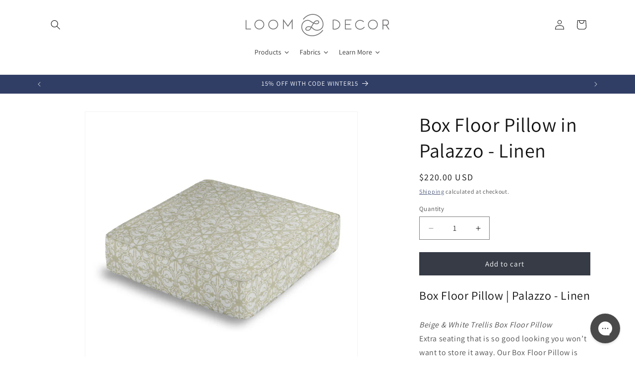

--- FILE ---
content_type: text/html; charset=utf-8
request_url: https://loomdecor.com/products/b-box-floor-pillow-b-in-palazzo-linen
body_size: 95801
content:
<!doctype html>
<html class="js" lang="en">
  <head>
    <meta charset="utf-8">
    <meta http-equiv="X-UA-Compatible" content="IE=edge">
    <meta name="viewport" content="width=device-width,initial-scale=1">
    <meta name="theme-color" content="">
    <link rel="canonical" href="https://loomdecor.com/products/b-box-floor-pillow-b-in-palazzo-linen"><link rel="icon" type="image/png" href="//loomdecor.com/cdn/shop/files/loom_fav.png?crop=center&height=32&v=1752677873&width=32"><link rel="preconnect" href="https://fonts.shopifycdn.com" crossorigin><title>
      Box Floor Pillow in Palazzo - Linen
 &ndash; Loom Decor</title>

    
      <meta name="description" content="Box Floor Pillow | Palazzo - Linen Beige &amp;amp; White Trellis Box Floor Pillow Extra seating that is so good looking you won’t want to store it away. Our Box Floor Pillow is perfect for your next coffee table dinner party, fire place snuggle session, or playroom sleepover. With an intricate white trellis pattern on a sa">
    

    

<meta property="og:site_name" content="Loom Decor">
<meta property="og:url" content="https://loomdecor.com/products/b-box-floor-pillow-b-in-palazzo-linen">
<meta property="og:title" content="Box Floor Pillow in Palazzo - Linen">
<meta property="og:type" content="product">
<meta property="og:description" content="Box Floor Pillow | Palazzo - Linen Beige &amp;amp; White Trellis Box Floor Pillow Extra seating that is so good looking you won’t want to store it away. Our Box Floor Pillow is perfect for your next coffee table dinner party, fire place snuggle session, or playroom sleepover. With an intricate white trellis pattern on a sa"><meta property="og:image" content="http://loomdecor.com/cdn/shop/products/BoxFloorPillow-Full_PALAZZO-LINEN.png?v=1742333363">
  <meta property="og:image:secure_url" content="https://loomdecor.com/cdn/shop/products/BoxFloorPillow-Full_PALAZZO-LINEN.png?v=1742333363">
  <meta property="og:image:width" content="2000">
  <meta property="og:image:height" content="2000"><meta property="og:price:amount" content="220.00">
  <meta property="og:price:currency" content="USD"><meta name="twitter:card" content="summary_large_image">
<meta name="twitter:title" content="Box Floor Pillow in Palazzo - Linen">
<meta name="twitter:description" content="Box Floor Pillow | Palazzo - Linen Beige &amp;amp; White Trellis Box Floor Pillow Extra seating that is so good looking you won’t want to store it away. Our Box Floor Pillow is perfect for your next coffee table dinner party, fire place snuggle session, or playroom sleepover. With an intricate white trellis pattern on a sa">


    <script src="//loomdecor.com/cdn/shop/t/18/assets/constants.js?v=132983761750457495441744853236" defer="defer"></script>
    <script src="//loomdecor.com/cdn/shop/t/18/assets/pubsub.js?v=25310214064522200911744853237" defer="defer"></script>
    <script src="//loomdecor.com/cdn/shop/t/18/assets/global.js?v=184345515105158409801744853236" defer="defer"></script>
    <script src="//loomdecor.com/cdn/shop/t/18/assets/details-disclosure.js?v=13653116266235556501744853236" defer="defer"></script>
    <script src="//loomdecor.com/cdn/shop/t/18/assets/details-modal.js?v=25581673532751508451744853236" defer="defer"></script>
    <script src="//loomdecor.com/cdn/shop/t/18/assets/search-form.js?v=133129549252120666541744853237" defer="defer"></script><script>window.performance && window.performance.mark && window.performance.mark('shopify.content_for_header.start');</script><meta name="google-site-verification" content="2kXBBSzoNULaQvojh4UVXHgPNu30OKHiVtA36eE7uTs">
<meta id="shopify-digital-wallet" name="shopify-digital-wallet" content="/28262629448/digital_wallets/dialog">
<meta name="shopify-checkout-api-token" content="3bfa984d4a07a09ab47a5a14149d3937">
<meta id="in-context-paypal-metadata" data-shop-id="28262629448" data-venmo-supported="false" data-environment="production" data-locale="en_US" data-paypal-v4="true" data-currency="USD">
<link rel="alternate" type="application/json+oembed" href="https://loomdecor.com/products/b-box-floor-pillow-b-in-palazzo-linen.oembed">
<script async="async" src="/checkouts/internal/preloads.js?locale=en-US"></script>
<link rel="preconnect" href="https://shop.app" crossorigin="anonymous">
<script async="async" src="https://shop.app/checkouts/internal/preloads.js?locale=en-US&shop_id=28262629448" crossorigin="anonymous"></script>
<script id="apple-pay-shop-capabilities" type="application/json">{"shopId":28262629448,"countryCode":"US","currencyCode":"USD","merchantCapabilities":["supports3DS"],"merchantId":"gid:\/\/shopify\/Shop\/28262629448","merchantName":"Loom Decor","requiredBillingContactFields":["postalAddress","email"],"requiredShippingContactFields":["postalAddress","email"],"shippingType":"shipping","supportedNetworks":["visa","masterCard","amex","discover","elo","jcb"],"total":{"type":"pending","label":"Loom Decor","amount":"1.00"},"shopifyPaymentsEnabled":true,"supportsSubscriptions":true}</script>
<script id="shopify-features" type="application/json">{"accessToken":"3bfa984d4a07a09ab47a5a14149d3937","betas":["rich-media-storefront-analytics"],"domain":"loomdecor.com","predictiveSearch":true,"shopId":28262629448,"locale":"en"}</script>
<script>var Shopify = Shopify || {};
Shopify.shop = "loom-decor.myshopify.com";
Shopify.locale = "en";
Shopify.currency = {"active":"USD","rate":"1.0"};
Shopify.country = "US";
Shopify.theme = {"name":"Dawn","id":147020710120,"schema_name":"Dawn","schema_version":"15.3.0","theme_store_id":887,"role":"main"};
Shopify.theme.handle = "null";
Shopify.theme.style = {"id":null,"handle":null};
Shopify.cdnHost = "loomdecor.com/cdn";
Shopify.routes = Shopify.routes || {};
Shopify.routes.root = "/";</script>
<script type="module">!function(o){(o.Shopify=o.Shopify||{}).modules=!0}(window);</script>
<script>!function(o){function n(){var o=[];function n(){o.push(Array.prototype.slice.apply(arguments))}return n.q=o,n}var t=o.Shopify=o.Shopify||{};t.loadFeatures=n(),t.autoloadFeatures=n()}(window);</script>
<script>
  window.ShopifyPay = window.ShopifyPay || {};
  window.ShopifyPay.apiHost = "shop.app\/pay";
  window.ShopifyPay.redirectState = null;
</script>
<script id="shop-js-analytics" type="application/json">{"pageType":"product"}</script>
<script defer="defer" async type="module" src="//loomdecor.com/cdn/shopifycloud/shop-js/modules/v2/client.init-shop-cart-sync_BdyHc3Nr.en.esm.js"></script>
<script defer="defer" async type="module" src="//loomdecor.com/cdn/shopifycloud/shop-js/modules/v2/chunk.common_Daul8nwZ.esm.js"></script>
<script type="module">
  await import("//loomdecor.com/cdn/shopifycloud/shop-js/modules/v2/client.init-shop-cart-sync_BdyHc3Nr.en.esm.js");
await import("//loomdecor.com/cdn/shopifycloud/shop-js/modules/v2/chunk.common_Daul8nwZ.esm.js");

  window.Shopify.SignInWithShop?.initShopCartSync?.({"fedCMEnabled":true,"windoidEnabled":true});

</script>
<script defer="defer" async type="module" src="//loomdecor.com/cdn/shopifycloud/shop-js/modules/v2/client.payment-terms_MV4M3zvL.en.esm.js"></script>
<script defer="defer" async type="module" src="//loomdecor.com/cdn/shopifycloud/shop-js/modules/v2/chunk.common_Daul8nwZ.esm.js"></script>
<script defer="defer" async type="module" src="//loomdecor.com/cdn/shopifycloud/shop-js/modules/v2/chunk.modal_CQq8HTM6.esm.js"></script>
<script type="module">
  await import("//loomdecor.com/cdn/shopifycloud/shop-js/modules/v2/client.payment-terms_MV4M3zvL.en.esm.js");
await import("//loomdecor.com/cdn/shopifycloud/shop-js/modules/v2/chunk.common_Daul8nwZ.esm.js");
await import("//loomdecor.com/cdn/shopifycloud/shop-js/modules/v2/chunk.modal_CQq8HTM6.esm.js");

  
</script>
<script>
  window.Shopify = window.Shopify || {};
  if (!window.Shopify.featureAssets) window.Shopify.featureAssets = {};
  window.Shopify.featureAssets['shop-js'] = {"shop-cart-sync":["modules/v2/client.shop-cart-sync_QYOiDySF.en.esm.js","modules/v2/chunk.common_Daul8nwZ.esm.js"],"init-fed-cm":["modules/v2/client.init-fed-cm_DchLp9rc.en.esm.js","modules/v2/chunk.common_Daul8nwZ.esm.js"],"shop-button":["modules/v2/client.shop-button_OV7bAJc5.en.esm.js","modules/v2/chunk.common_Daul8nwZ.esm.js"],"init-windoid":["modules/v2/client.init-windoid_DwxFKQ8e.en.esm.js","modules/v2/chunk.common_Daul8nwZ.esm.js"],"shop-cash-offers":["modules/v2/client.shop-cash-offers_DWtL6Bq3.en.esm.js","modules/v2/chunk.common_Daul8nwZ.esm.js","modules/v2/chunk.modal_CQq8HTM6.esm.js"],"shop-toast-manager":["modules/v2/client.shop-toast-manager_CX9r1SjA.en.esm.js","modules/v2/chunk.common_Daul8nwZ.esm.js"],"init-shop-email-lookup-coordinator":["modules/v2/client.init-shop-email-lookup-coordinator_UhKnw74l.en.esm.js","modules/v2/chunk.common_Daul8nwZ.esm.js"],"pay-button":["modules/v2/client.pay-button_DzxNnLDY.en.esm.js","modules/v2/chunk.common_Daul8nwZ.esm.js"],"avatar":["modules/v2/client.avatar_BTnouDA3.en.esm.js"],"init-shop-cart-sync":["modules/v2/client.init-shop-cart-sync_BdyHc3Nr.en.esm.js","modules/v2/chunk.common_Daul8nwZ.esm.js"],"shop-login-button":["modules/v2/client.shop-login-button_D8B466_1.en.esm.js","modules/v2/chunk.common_Daul8nwZ.esm.js","modules/v2/chunk.modal_CQq8HTM6.esm.js"],"init-customer-accounts-sign-up":["modules/v2/client.init-customer-accounts-sign-up_C8fpPm4i.en.esm.js","modules/v2/client.shop-login-button_D8B466_1.en.esm.js","modules/v2/chunk.common_Daul8nwZ.esm.js","modules/v2/chunk.modal_CQq8HTM6.esm.js"],"init-shop-for-new-customer-accounts":["modules/v2/client.init-shop-for-new-customer-accounts_CVTO0Ztu.en.esm.js","modules/v2/client.shop-login-button_D8B466_1.en.esm.js","modules/v2/chunk.common_Daul8nwZ.esm.js","modules/v2/chunk.modal_CQq8HTM6.esm.js"],"init-customer-accounts":["modules/v2/client.init-customer-accounts_dRgKMfrE.en.esm.js","modules/v2/client.shop-login-button_D8B466_1.en.esm.js","modules/v2/chunk.common_Daul8nwZ.esm.js","modules/v2/chunk.modal_CQq8HTM6.esm.js"],"shop-follow-button":["modules/v2/client.shop-follow-button_CkZpjEct.en.esm.js","modules/v2/chunk.common_Daul8nwZ.esm.js","modules/v2/chunk.modal_CQq8HTM6.esm.js"],"lead-capture":["modules/v2/client.lead-capture_BntHBhfp.en.esm.js","modules/v2/chunk.common_Daul8nwZ.esm.js","modules/v2/chunk.modal_CQq8HTM6.esm.js"],"checkout-modal":["modules/v2/client.checkout-modal_CfxcYbTm.en.esm.js","modules/v2/chunk.common_Daul8nwZ.esm.js","modules/v2/chunk.modal_CQq8HTM6.esm.js"],"shop-login":["modules/v2/client.shop-login_Da4GZ2H6.en.esm.js","modules/v2/chunk.common_Daul8nwZ.esm.js","modules/v2/chunk.modal_CQq8HTM6.esm.js"],"payment-terms":["modules/v2/client.payment-terms_MV4M3zvL.en.esm.js","modules/v2/chunk.common_Daul8nwZ.esm.js","modules/v2/chunk.modal_CQq8HTM6.esm.js"]};
</script>
<script>(function() {
  var isLoaded = false;
  function asyncLoad() {
    if (isLoaded) return;
    isLoaded = true;
    var urls = ["https:\/\/config.gorgias.chat\/bundle-loader\/01GYCCVN9RAE4WM5CAGEBG0YT5?source=shopify1click\u0026shop=loom-decor.myshopify.com","https:\/\/cdn.nfcube.com\/instafeed-7dbc878733e4361ef4cf406fd3faeeee.js?shop=loom-decor.myshopify.com","https:\/\/cdn.9gtb.com\/loader.js?g_cvt_id=a421ca0a-a496-44bf-b309-a449ef750b38\u0026shop=loom-decor.myshopify.com"];
    for (var i = 0; i < urls.length; i++) {
      var s = document.createElement('script');
      s.type = 'text/javascript';
      s.async = true;
      s.src = urls[i];
      var x = document.getElementsByTagName('script')[0];
      x.parentNode.insertBefore(s, x);
    }
  };
  if(window.attachEvent) {
    window.attachEvent('onload', asyncLoad);
  } else {
    window.addEventListener('load', asyncLoad, false);
  }
})();</script>
<script id="__st">var __st={"a":28262629448,"offset":-18000,"reqid":"d9c1c155-d516-4a12-bc60-6eaf91cf3921-1769018894","pageurl":"loomdecor.com\/products\/b-box-floor-pillow-b-in-palazzo-linen","u":"c3afe6bab924","p":"product","rtyp":"product","rid":7953812062440};</script>
<script>window.ShopifyPaypalV4VisibilityTracking = true;</script>
<script id="captcha-bootstrap">!function(){'use strict';const t='contact',e='account',n='new_comment',o=[[t,t],['blogs',n],['comments',n],[t,'customer']],c=[[e,'customer_login'],[e,'guest_login'],[e,'recover_customer_password'],[e,'create_customer']],r=t=>t.map((([t,e])=>`form[action*='/${t}']:not([data-nocaptcha='true']) input[name='form_type'][value='${e}']`)).join(','),a=t=>()=>t?[...document.querySelectorAll(t)].map((t=>t.form)):[];function s(){const t=[...o],e=r(t);return a(e)}const i='password',u='form_key',d=['recaptcha-v3-token','g-recaptcha-response','h-captcha-response',i],f=()=>{try{return window.sessionStorage}catch{return}},m='__shopify_v',_=t=>t.elements[u];function p(t,e,n=!1){try{const o=window.sessionStorage,c=JSON.parse(o.getItem(e)),{data:r}=function(t){const{data:e,action:n}=t;return t[m]||n?{data:e,action:n}:{data:t,action:n}}(c);for(const[e,n]of Object.entries(r))t.elements[e]&&(t.elements[e].value=n);n&&o.removeItem(e)}catch(o){console.error('form repopulation failed',{error:o})}}const l='form_type',E='cptcha';function T(t){t.dataset[E]=!0}const w=window,h=w.document,L='Shopify',v='ce_forms',y='captcha';let A=!1;((t,e)=>{const n=(g='f06e6c50-85a8-45c8-87d0-21a2b65856fe',I='https://cdn.shopify.com/shopifycloud/storefront-forms-hcaptcha/ce_storefront_forms_captcha_hcaptcha.v1.5.2.iife.js',D={infoText:'Protected by hCaptcha',privacyText:'Privacy',termsText:'Terms'},(t,e,n)=>{const o=w[L][v],c=o.bindForm;if(c)return c(t,g,e,D).then(n);var r;o.q.push([[t,g,e,D],n]),r=I,A||(h.body.append(Object.assign(h.createElement('script'),{id:'captcha-provider',async:!0,src:r})),A=!0)});var g,I,D;w[L]=w[L]||{},w[L][v]=w[L][v]||{},w[L][v].q=[],w[L][y]=w[L][y]||{},w[L][y].protect=function(t,e){n(t,void 0,e),T(t)},Object.freeze(w[L][y]),function(t,e,n,w,h,L){const[v,y,A,g]=function(t,e,n){const i=e?o:[],u=t?c:[],d=[...i,...u],f=r(d),m=r(i),_=r(d.filter((([t,e])=>n.includes(e))));return[a(f),a(m),a(_),s()]}(w,h,L),I=t=>{const e=t.target;return e instanceof HTMLFormElement?e:e&&e.form},D=t=>v().includes(t);t.addEventListener('submit',(t=>{const e=I(t);if(!e)return;const n=D(e)&&!e.dataset.hcaptchaBound&&!e.dataset.recaptchaBound,o=_(e),c=g().includes(e)&&(!o||!o.value);(n||c)&&t.preventDefault(),c&&!n&&(function(t){try{if(!f())return;!function(t){const e=f();if(!e)return;const n=_(t);if(!n)return;const o=n.value;o&&e.removeItem(o)}(t);const e=Array.from(Array(32),(()=>Math.random().toString(36)[2])).join('');!function(t,e){_(t)||t.append(Object.assign(document.createElement('input'),{type:'hidden',name:u})),t.elements[u].value=e}(t,e),function(t,e){const n=f();if(!n)return;const o=[...t.querySelectorAll(`input[type='${i}']`)].map((({name:t})=>t)),c=[...d,...o],r={};for(const[a,s]of new FormData(t).entries())c.includes(a)||(r[a]=s);n.setItem(e,JSON.stringify({[m]:1,action:t.action,data:r}))}(t,e)}catch(e){console.error('failed to persist form',e)}}(e),e.submit())}));const S=(t,e)=>{t&&!t.dataset[E]&&(n(t,e.some((e=>e===t))),T(t))};for(const o of['focusin','change'])t.addEventListener(o,(t=>{const e=I(t);D(e)&&S(e,y())}));const B=e.get('form_key'),M=e.get(l),P=B&&M;t.addEventListener('DOMContentLoaded',(()=>{const t=y();if(P)for(const e of t)e.elements[l].value===M&&p(e,B);[...new Set([...A(),...v().filter((t=>'true'===t.dataset.shopifyCaptcha))])].forEach((e=>S(e,t)))}))}(h,new URLSearchParams(w.location.search),n,t,e,['guest_login'])})(!0,!0)}();</script>
<script integrity="sha256-4kQ18oKyAcykRKYeNunJcIwy7WH5gtpwJnB7kiuLZ1E=" data-source-attribution="shopify.loadfeatures" defer="defer" src="//loomdecor.com/cdn/shopifycloud/storefront/assets/storefront/load_feature-a0a9edcb.js" crossorigin="anonymous"></script>
<script crossorigin="anonymous" defer="defer" src="//loomdecor.com/cdn/shopifycloud/storefront/assets/shopify_pay/storefront-65b4c6d7.js?v=20250812"></script>
<script data-source-attribution="shopify.dynamic_checkout.dynamic.init">var Shopify=Shopify||{};Shopify.PaymentButton=Shopify.PaymentButton||{isStorefrontPortableWallets:!0,init:function(){window.Shopify.PaymentButton.init=function(){};var t=document.createElement("script");t.src="https://loomdecor.com/cdn/shopifycloud/portable-wallets/latest/portable-wallets.en.js",t.type="module",document.head.appendChild(t)}};
</script>
<script data-source-attribution="shopify.dynamic_checkout.buyer_consent">
  function portableWalletsHideBuyerConsent(e){var t=document.getElementById("shopify-buyer-consent"),n=document.getElementById("shopify-subscription-policy-button");t&&n&&(t.classList.add("hidden"),t.setAttribute("aria-hidden","true"),n.removeEventListener("click",e))}function portableWalletsShowBuyerConsent(e){var t=document.getElementById("shopify-buyer-consent"),n=document.getElementById("shopify-subscription-policy-button");t&&n&&(t.classList.remove("hidden"),t.removeAttribute("aria-hidden"),n.addEventListener("click",e))}window.Shopify?.PaymentButton&&(window.Shopify.PaymentButton.hideBuyerConsent=portableWalletsHideBuyerConsent,window.Shopify.PaymentButton.showBuyerConsent=portableWalletsShowBuyerConsent);
</script>
<script data-source-attribution="shopify.dynamic_checkout.cart.bootstrap">document.addEventListener("DOMContentLoaded",(function(){function t(){return document.querySelector("shopify-accelerated-checkout-cart, shopify-accelerated-checkout")}if(t())Shopify.PaymentButton.init();else{new MutationObserver((function(e,n){t()&&(Shopify.PaymentButton.init(),n.disconnect())})).observe(document.body,{childList:!0,subtree:!0})}}));
</script>
<link id="shopify-accelerated-checkout-styles" rel="stylesheet" media="screen" href="https://loomdecor.com/cdn/shopifycloud/portable-wallets/latest/accelerated-checkout-backwards-compat.css" crossorigin="anonymous">
<style id="shopify-accelerated-checkout-cart">
        #shopify-buyer-consent {
  margin-top: 1em;
  display: inline-block;
  width: 100%;
}

#shopify-buyer-consent.hidden {
  display: none;
}

#shopify-subscription-policy-button {
  background: none;
  border: none;
  padding: 0;
  text-decoration: underline;
  font-size: inherit;
  cursor: pointer;
}

#shopify-subscription-policy-button::before {
  box-shadow: none;
}

      </style>
<script id="sections-script" data-sections="header" defer="defer" src="//loomdecor.com/cdn/shop/t/18/compiled_assets/scripts.js?v=11943"></script>
<script>window.performance && window.performance.mark && window.performance.mark('shopify.content_for_header.end');</script>


    <style data-shopify>
      @font-face {
  font-family: Assistant;
  font-weight: 400;
  font-style: normal;
  font-display: swap;
  src: url("//loomdecor.com/cdn/fonts/assistant/assistant_n4.9120912a469cad1cc292572851508ca49d12e768.woff2") format("woff2"),
       url("//loomdecor.com/cdn/fonts/assistant/assistant_n4.6e9875ce64e0fefcd3f4446b7ec9036b3ddd2985.woff") format("woff");
}

      @font-face {
  font-family: Assistant;
  font-weight: 700;
  font-style: normal;
  font-display: swap;
  src: url("//loomdecor.com/cdn/fonts/assistant/assistant_n7.bf44452348ec8b8efa3aa3068825305886b1c83c.woff2") format("woff2"),
       url("//loomdecor.com/cdn/fonts/assistant/assistant_n7.0c887fee83f6b3bda822f1150b912c72da0f7b64.woff") format("woff");
}

      
      
      @font-face {
  font-family: Assistant;
  font-weight: 400;
  font-style: normal;
  font-display: swap;
  src: url("//loomdecor.com/cdn/fonts/assistant/assistant_n4.9120912a469cad1cc292572851508ca49d12e768.woff2") format("woff2"),
       url("//loomdecor.com/cdn/fonts/assistant/assistant_n4.6e9875ce64e0fefcd3f4446b7ec9036b3ddd2985.woff") format("woff");
}


      
        :root,
        .color-scheme-1 {
          --color-background: 255,255,255;
        
          --gradient-background: #ffffff;
        

        

        --color-foreground: 18,18,18;
        --color-background-contrast: 191,191,191;
        --color-shadow: 18,18,18;
        --color-button: 54,59,70;
        --color-button-text: 255,255,255;
        --color-secondary-button: 255,255,255;
        --color-secondary-button-text: 48,62,102;
        --color-link: 48,62,102;
        --color-badge-foreground: 18,18,18;
        --color-badge-background: 255,255,255;
        --color-badge-border: 18,18,18;
        --payment-terms-background-color: rgb(255 255 255);
      }
      
        
        .color-scheme-2 {
          --color-background: 243,243,243;
        
          --gradient-background: #f3f3f3;
        

        

        --color-foreground: 18,18,18;
        --color-background-contrast: 179,179,179;
        --color-shadow: 18,18,18;
        --color-button: 18,18,18;
        --color-button-text: 243,243,243;
        --color-secondary-button: 243,243,243;
        --color-secondary-button-text: 18,18,18;
        --color-link: 18,18,18;
        --color-badge-foreground: 18,18,18;
        --color-badge-background: 243,243,243;
        --color-badge-border: 18,18,18;
        --payment-terms-background-color: rgb(243 243 243);
      }
      
        
        .color-scheme-3 {
          --color-background: 48,62,102;
        
          --gradient-background: #303e66;
        

        

        --color-foreground: 255,255,255;
        --color-background-contrast: 56,73,119;
        --color-shadow: 18,18,18;
        --color-button: 255,255,255;
        --color-button-text: 54,59,70;
        --color-secondary-button: 48,62,102;
        --color-secondary-button-text: 255,255,255;
        --color-link: 255,255,255;
        --color-badge-foreground: 255,255,255;
        --color-badge-background: 48,62,102;
        --color-badge-border: 255,255,255;
        --payment-terms-background-color: rgb(48 62 102);
      }
      
        
        .color-scheme-4 {
          --color-background: 255,255,255;
        
          --gradient-background: #ffffff;
        

        

        --color-foreground: 54,59,70;
        --color-background-contrast: 191,191,191;
        --color-shadow: 18,18,18;
        --color-button: 0,0,0;
        --color-button-text: 18,18,18;
        --color-secondary-button: 255,255,255;
        --color-secondary-button-text: 96,100,108;
        --color-link: 96,100,108;
        --color-badge-foreground: 54,59,70;
        --color-badge-background: 255,255,255;
        --color-badge-border: 54,59,70;
        --payment-terms-background-color: rgb(255 255 255);
      }
      
        
        .color-scheme-5 {
          --color-background: 51,79,180;
        
          --gradient-background: #334fb4;
        

        

        --color-foreground: 255,255,255;
        --color-background-contrast: 23,35,81;
        --color-shadow: 18,18,18;
        --color-button: 255,255,255;
        --color-button-text: 51,79,180;
        --color-secondary-button: 51,79,180;
        --color-secondary-button-text: 255,255,255;
        --color-link: 255,255,255;
        --color-badge-foreground: 255,255,255;
        --color-badge-background: 51,79,180;
        --color-badge-border: 255,255,255;
        --payment-terms-background-color: rgb(51 79 180);
      }
      
        
        .color-scheme-7e0651b4-0413-42b8-90a7-5d04421156c0 {
          --color-background: 18,18,18;
        
          --gradient-background: #121212;
        

        

        --color-foreground: 255,255,255;
        --color-background-contrast: 146,146,146;
        --color-shadow: 18,18,18;
        --color-button: 54,59,70;
        --color-button-text: 255,255,255;
        --color-secondary-button: 18,18,18;
        --color-secondary-button-text: 48,62,102;
        --color-link: 48,62,102;
        --color-badge-foreground: 255,255,255;
        --color-badge-background: 18,18,18;
        --color-badge-border: 255,255,255;
        --payment-terms-background-color: rgb(18 18 18);
      }
      

      body, .color-scheme-1, .color-scheme-2, .color-scheme-3, .color-scheme-4, .color-scheme-5, .color-scheme-7e0651b4-0413-42b8-90a7-5d04421156c0 {
        color: rgba(var(--color-foreground), 0.75);
        background-color: rgb(var(--color-background));
      }

      :root {
        --font-body-family: Assistant, sans-serif;
        --font-body-style: normal;
        --font-body-weight: 400;
        --font-body-weight-bold: 700;

        --font-heading-family: Assistant, sans-serif;
        --font-heading-style: normal;
        --font-heading-weight: 400;

        --font-body-scale: 1.0;
        --font-heading-scale: 1.0;

        --media-padding: px;
        --media-border-opacity: 0.05;
        --media-border-width: 1px;
        --media-radius: 0px;
        --media-shadow-opacity: 0.0;
        --media-shadow-horizontal-offset: 0px;
        --media-shadow-vertical-offset: 4px;
        --media-shadow-blur-radius: 5px;
        --media-shadow-visible: 0;

        --page-width: 120rem;
        --page-width-margin: 0rem;

        --product-card-image-padding: 0.0rem;
        --product-card-corner-radius: 0.0rem;
        --product-card-text-alignment: left;
        --product-card-border-width: 0.0rem;
        --product-card-border-opacity: 0.1;
        --product-card-shadow-opacity: 0.0;
        --product-card-shadow-visible: 0;
        --product-card-shadow-horizontal-offset: 0.0rem;
        --product-card-shadow-vertical-offset: 0.4rem;
        --product-card-shadow-blur-radius: 0.5rem;

        --collection-card-image-padding: 0.0rem;
        --collection-card-corner-radius: 0.0rem;
        --collection-card-text-alignment: left;
        --collection-card-border-width: 0.0rem;
        --collection-card-border-opacity: 0.1;
        --collection-card-shadow-opacity: 0.0;
        --collection-card-shadow-visible: 0;
        --collection-card-shadow-horizontal-offset: 0.0rem;
        --collection-card-shadow-vertical-offset: 0.4rem;
        --collection-card-shadow-blur-radius: 0.5rem;

        --blog-card-image-padding: 0.0rem;
        --blog-card-corner-radius: 0.0rem;
        --blog-card-text-alignment: left;
        --blog-card-border-width: 0.0rem;
        --blog-card-border-opacity: 0.1;
        --blog-card-shadow-opacity: 0.0;
        --blog-card-shadow-visible: 0;
        --blog-card-shadow-horizontal-offset: 0.0rem;
        --blog-card-shadow-vertical-offset: 0.4rem;
        --blog-card-shadow-blur-radius: 0.5rem;

        --badge-corner-radius: 4.0rem;

        --popup-border-width: 1px;
        --popup-border-opacity: 0.1;
        --popup-corner-radius: 0px;
        --popup-shadow-opacity: 0.05;
        --popup-shadow-horizontal-offset: 0px;
        --popup-shadow-vertical-offset: 4px;
        --popup-shadow-blur-radius: 5px;

        --drawer-border-width: 1px;
        --drawer-border-opacity: 0.1;
        --drawer-shadow-opacity: 0.0;
        --drawer-shadow-horizontal-offset: 0px;
        --drawer-shadow-vertical-offset: 4px;
        --drawer-shadow-blur-radius: 5px;

        --spacing-sections-desktop: 0px;
        --spacing-sections-mobile: 0px;

        --grid-desktop-vertical-spacing: 8px;
        --grid-desktop-horizontal-spacing: 8px;
        --grid-mobile-vertical-spacing: 4px;
        --grid-mobile-horizontal-spacing: 4px;

        --text-boxes-border-opacity: 0.1;
        --text-boxes-border-width: 0px;
        --text-boxes-radius: 0px;
        --text-boxes-shadow-opacity: 0.0;
        --text-boxes-shadow-visible: 0;
        --text-boxes-shadow-horizontal-offset: 0px;
        --text-boxes-shadow-vertical-offset: 4px;
        --text-boxes-shadow-blur-radius: 5px;

        --buttons-radius: 0px;
        --buttons-radius-outset: 0px;
        --buttons-border-width: 1px;
        --buttons-border-opacity: 1.0;
        --buttons-shadow-opacity: 0.0;
        --buttons-shadow-visible: 0;
        --buttons-shadow-horizontal-offset: 0px;
        --buttons-shadow-vertical-offset: 4px;
        --buttons-shadow-blur-radius: 5px;
        --buttons-border-offset: 0px;

        --inputs-radius: 0px;
        --inputs-border-width: 1px;
        --inputs-border-opacity: 0.55;
        --inputs-shadow-opacity: 0.0;
        --inputs-shadow-horizontal-offset: 0px;
        --inputs-margin-offset: 0px;
        --inputs-shadow-vertical-offset: 4px;
        --inputs-shadow-blur-radius: 5px;
        --inputs-radius-outset: 0px;

        --variant-pills-radius: 40px;
        --variant-pills-border-width: 1px;
        --variant-pills-border-opacity: 0.55;
        --variant-pills-shadow-opacity: 0.0;
        --variant-pills-shadow-horizontal-offset: 0px;
        --variant-pills-shadow-vertical-offset: 4px;
        --variant-pills-shadow-blur-radius: 5px;
      }

      *,
      *::before,
      *::after {
        box-sizing: inherit;
      }

      html {
        box-sizing: border-box;
        font-size: calc(var(--font-body-scale) * 62.5%);
        height: 100%;
      }

      body {
        display: grid;
        grid-template-rows: auto auto 1fr auto;
        grid-template-columns: 100%;
        min-height: 100%;
        margin: 0;
        font-size: 1.5rem;
        letter-spacing: 0.06rem;
        line-height: calc(1 + 0.8 / var(--font-body-scale));
        font-family: var(--font-body-family);
        font-style: var(--font-body-style);
        font-weight: var(--font-body-weight);
      }

      @media screen and (min-width: 750px) {
        body {
          font-size: 1.6rem;
        }
      }
    </style>

    <link href="//loomdecor.com/cdn/shop/t/18/assets/base.css?v=62449115132502795011760004533" rel="stylesheet" type="text/css" media="all" />
    <link rel="stylesheet" href="//loomdecor.com/cdn/shop/t/18/assets/component-cart-items.css?v=123238115697927560811744853235" media="print" onload="this.media='all'">
      <link rel="preload" as="font" href="//loomdecor.com/cdn/fonts/assistant/assistant_n4.9120912a469cad1cc292572851508ca49d12e768.woff2" type="font/woff2" crossorigin>
      

      <link rel="preload" as="font" href="//loomdecor.com/cdn/fonts/assistant/assistant_n4.9120912a469cad1cc292572851508ca49d12e768.woff2" type="font/woff2" crossorigin>
      
<link
        rel="stylesheet"
        href="//loomdecor.com/cdn/shop/t/18/assets/component-predictive-search.css?v=118923337488134913561744853235"
        media="print"
        onload="this.media='all'"
      ><script>
      if (Shopify.designMode) {
        document.documentElement.classList.add('shopify-design-mode');
      }
    </script>
  <link href="https://cdn.shopify.com/extensions/019bb1f6-fcbe-7366-b948-e666c117b26c/advanced-product-options-176/assets/mws_apo_bundle.css" rel="stylesheet" type="text/css" media="all">
<link href="https://monorail-edge.shopifysvc.com" rel="dns-prefetch">
<script>(function(){if ("sendBeacon" in navigator && "performance" in window) {try {var session_token_from_headers = performance.getEntriesByType('navigation')[0].serverTiming.find(x => x.name == '_s').description;} catch {var session_token_from_headers = undefined;}var session_cookie_matches = document.cookie.match(/_shopify_s=([^;]*)/);var session_token_from_cookie = session_cookie_matches && session_cookie_matches.length === 2 ? session_cookie_matches[1] : "";var session_token = session_token_from_headers || session_token_from_cookie || "";function handle_abandonment_event(e) {var entries = performance.getEntries().filter(function(entry) {return /monorail-edge.shopifysvc.com/.test(entry.name);});if (!window.abandonment_tracked && entries.length === 0) {window.abandonment_tracked = true;var currentMs = Date.now();var navigation_start = performance.timing.navigationStart;var payload = {shop_id: 28262629448,url: window.location.href,navigation_start,duration: currentMs - navigation_start,session_token,page_type: "product"};window.navigator.sendBeacon("https://monorail-edge.shopifysvc.com/v1/produce", JSON.stringify({schema_id: "online_store_buyer_site_abandonment/1.1",payload: payload,metadata: {event_created_at_ms: currentMs,event_sent_at_ms: currentMs}}));}}window.addEventListener('pagehide', handle_abandonment_event);}}());</script>
<script id="web-pixels-manager-setup">(function e(e,d,r,n,o){if(void 0===o&&(o={}),!Boolean(null===(a=null===(i=window.Shopify)||void 0===i?void 0:i.analytics)||void 0===a?void 0:a.replayQueue)){var i,a;window.Shopify=window.Shopify||{};var t=window.Shopify;t.analytics=t.analytics||{};var s=t.analytics;s.replayQueue=[],s.publish=function(e,d,r){return s.replayQueue.push([e,d,r]),!0};try{self.performance.mark("wpm:start")}catch(e){}var l=function(){var e={modern:/Edge?\/(1{2}[4-9]|1[2-9]\d|[2-9]\d{2}|\d{4,})\.\d+(\.\d+|)|Firefox\/(1{2}[4-9]|1[2-9]\d|[2-9]\d{2}|\d{4,})\.\d+(\.\d+|)|Chrom(ium|e)\/(9{2}|\d{3,})\.\d+(\.\d+|)|(Maci|X1{2}).+ Version\/(15\.\d+|(1[6-9]|[2-9]\d|\d{3,})\.\d+)([,.]\d+|)( \(\w+\)|)( Mobile\/\w+|) Safari\/|Chrome.+OPR\/(9{2}|\d{3,})\.\d+\.\d+|(CPU[ +]OS|iPhone[ +]OS|CPU[ +]iPhone|CPU IPhone OS|CPU iPad OS)[ +]+(15[._]\d+|(1[6-9]|[2-9]\d|\d{3,})[._]\d+)([._]\d+|)|Android:?[ /-](13[3-9]|1[4-9]\d|[2-9]\d{2}|\d{4,})(\.\d+|)(\.\d+|)|Android.+Firefox\/(13[5-9]|1[4-9]\d|[2-9]\d{2}|\d{4,})\.\d+(\.\d+|)|Android.+Chrom(ium|e)\/(13[3-9]|1[4-9]\d|[2-9]\d{2}|\d{4,})\.\d+(\.\d+|)|SamsungBrowser\/([2-9]\d|\d{3,})\.\d+/,legacy:/Edge?\/(1[6-9]|[2-9]\d|\d{3,})\.\d+(\.\d+|)|Firefox\/(5[4-9]|[6-9]\d|\d{3,})\.\d+(\.\d+|)|Chrom(ium|e)\/(5[1-9]|[6-9]\d|\d{3,})\.\d+(\.\d+|)([\d.]+$|.*Safari\/(?![\d.]+ Edge\/[\d.]+$))|(Maci|X1{2}).+ Version\/(10\.\d+|(1[1-9]|[2-9]\d|\d{3,})\.\d+)([,.]\d+|)( \(\w+\)|)( Mobile\/\w+|) Safari\/|Chrome.+OPR\/(3[89]|[4-9]\d|\d{3,})\.\d+\.\d+|(CPU[ +]OS|iPhone[ +]OS|CPU[ +]iPhone|CPU IPhone OS|CPU iPad OS)[ +]+(10[._]\d+|(1[1-9]|[2-9]\d|\d{3,})[._]\d+)([._]\d+|)|Android:?[ /-](13[3-9]|1[4-9]\d|[2-9]\d{2}|\d{4,})(\.\d+|)(\.\d+|)|Mobile Safari.+OPR\/([89]\d|\d{3,})\.\d+\.\d+|Android.+Firefox\/(13[5-9]|1[4-9]\d|[2-9]\d{2}|\d{4,})\.\d+(\.\d+|)|Android.+Chrom(ium|e)\/(13[3-9]|1[4-9]\d|[2-9]\d{2}|\d{4,})\.\d+(\.\d+|)|Android.+(UC? ?Browser|UCWEB|U3)[ /]?(15\.([5-9]|\d{2,})|(1[6-9]|[2-9]\d|\d{3,})\.\d+)\.\d+|SamsungBrowser\/(5\.\d+|([6-9]|\d{2,})\.\d+)|Android.+MQ{2}Browser\/(14(\.(9|\d{2,})|)|(1[5-9]|[2-9]\d|\d{3,})(\.\d+|))(\.\d+|)|K[Aa][Ii]OS\/(3\.\d+|([4-9]|\d{2,})\.\d+)(\.\d+|)/},d=e.modern,r=e.legacy,n=navigator.userAgent;return n.match(d)?"modern":n.match(r)?"legacy":"unknown"}(),u="modern"===l?"modern":"legacy",c=(null!=n?n:{modern:"",legacy:""})[u],f=function(e){return[e.baseUrl,"/wpm","/b",e.hashVersion,"modern"===e.buildTarget?"m":"l",".js"].join("")}({baseUrl:d,hashVersion:r,buildTarget:u}),m=function(e){var d=e.version,r=e.bundleTarget,n=e.surface,o=e.pageUrl,i=e.monorailEndpoint;return{emit:function(e){var a=e.status,t=e.errorMsg,s=(new Date).getTime(),l=JSON.stringify({metadata:{event_sent_at_ms:s},events:[{schema_id:"web_pixels_manager_load/3.1",payload:{version:d,bundle_target:r,page_url:o,status:a,surface:n,error_msg:t},metadata:{event_created_at_ms:s}}]});if(!i)return console&&console.warn&&console.warn("[Web Pixels Manager] No Monorail endpoint provided, skipping logging."),!1;try{return self.navigator.sendBeacon.bind(self.navigator)(i,l)}catch(e){}var u=new XMLHttpRequest;try{return u.open("POST",i,!0),u.setRequestHeader("Content-Type","text/plain"),u.send(l),!0}catch(e){return console&&console.warn&&console.warn("[Web Pixels Manager] Got an unhandled error while logging to Monorail."),!1}}}}({version:r,bundleTarget:l,surface:e.surface,pageUrl:self.location.href,monorailEndpoint:e.monorailEndpoint});try{o.browserTarget=l,function(e){var d=e.src,r=e.async,n=void 0===r||r,o=e.onload,i=e.onerror,a=e.sri,t=e.scriptDataAttributes,s=void 0===t?{}:t,l=document.createElement("script"),u=document.querySelector("head"),c=document.querySelector("body");if(l.async=n,l.src=d,a&&(l.integrity=a,l.crossOrigin="anonymous"),s)for(var f in s)if(Object.prototype.hasOwnProperty.call(s,f))try{l.dataset[f]=s[f]}catch(e){}if(o&&l.addEventListener("load",o),i&&l.addEventListener("error",i),u)u.appendChild(l);else{if(!c)throw new Error("Did not find a head or body element to append the script");c.appendChild(l)}}({src:f,async:!0,onload:function(){if(!function(){var e,d;return Boolean(null===(d=null===(e=window.Shopify)||void 0===e?void 0:e.analytics)||void 0===d?void 0:d.initialized)}()){var d=window.webPixelsManager.init(e)||void 0;if(d){var r=window.Shopify.analytics;r.replayQueue.forEach((function(e){var r=e[0],n=e[1],o=e[2];d.publishCustomEvent(r,n,o)})),r.replayQueue=[],r.publish=d.publishCustomEvent,r.visitor=d.visitor,r.initialized=!0}}},onerror:function(){return m.emit({status:"failed",errorMsg:"".concat(f," has failed to load")})},sri:function(e){var d=/^sha384-[A-Za-z0-9+/=]+$/;return"string"==typeof e&&d.test(e)}(c)?c:"",scriptDataAttributes:o}),m.emit({status:"loading"})}catch(e){m.emit({status:"failed",errorMsg:(null==e?void 0:e.message)||"Unknown error"})}}})({shopId: 28262629448,storefrontBaseUrl: "https://loomdecor.com",extensionsBaseUrl: "https://extensions.shopifycdn.com/cdn/shopifycloud/web-pixels-manager",monorailEndpoint: "https://monorail-edge.shopifysvc.com/unstable/produce_batch",surface: "storefront-renderer",enabledBetaFlags: ["2dca8a86"],webPixelsConfigList: [{"id":"1276379368","configuration":"{\"accountID\":\"Tfyc5M\",\"webPixelConfig\":\"eyJlbmFibGVBZGRlZFRvQ2FydEV2ZW50cyI6IHRydWV9\"}","eventPayloadVersion":"v1","runtimeContext":"STRICT","scriptVersion":"524f6c1ee37bacdca7657a665bdca589","type":"APP","apiClientId":123074,"privacyPurposes":["ANALYTICS","MARKETING"],"dataSharingAdjustments":{"protectedCustomerApprovalScopes":["read_customer_address","read_customer_email","read_customer_name","read_customer_personal_data","read_customer_phone"]}},{"id":"376832232","configuration":"{\"config\":\"{\\\"google_tag_ids\\\":[\\\"G-D1F95N5MSV\\\",\\\"GT-MBNDRTW\\\",\\\"AW-344953792\\\"],\\\"target_country\\\":\\\"US\\\",\\\"gtag_events\\\":[{\\\"type\\\":\\\"search\\\",\\\"action_label\\\":\\\"G-D1F95N5MSV\\\"},{\\\"type\\\":\\\"begin_checkout\\\",\\\"action_label\\\":\\\"G-D1F95N5MSV\\\"},{\\\"type\\\":\\\"view_item\\\",\\\"action_label\\\":[\\\"G-D1F95N5MSV\\\",\\\"MC-ZXYFNHTHB3\\\"]},{\\\"type\\\":\\\"purchase\\\",\\\"action_label\\\":[\\\"G-D1F95N5MSV\\\",\\\"MC-ZXYFNHTHB3\\\",\\\"AW-344953792\\\/b_4tCOO-q7UaEMCnvqQB\\\"]},{\\\"type\\\":\\\"page_view\\\",\\\"action_label\\\":[\\\"G-D1F95N5MSV\\\",\\\"MC-ZXYFNHTHB3\\\"]},{\\\"type\\\":\\\"add_payment_info\\\",\\\"action_label\\\":\\\"G-D1F95N5MSV\\\"},{\\\"type\\\":\\\"add_to_cart\\\",\\\"action_label\\\":[\\\"G-D1F95N5MSV\\\",\\\"AW-344953792\\\/nsFzCM2xq7UaEMCnvqQB\\\"]}],\\\"enable_monitoring_mode\\\":false}\"}","eventPayloadVersion":"v1","runtimeContext":"OPEN","scriptVersion":"b2a88bafab3e21179ed38636efcd8a93","type":"APP","apiClientId":1780363,"privacyPurposes":[],"dataSharingAdjustments":{"protectedCustomerApprovalScopes":["read_customer_address","read_customer_email","read_customer_name","read_customer_personal_data","read_customer_phone"]}},{"id":"163709160","configuration":"{\"pixel_id\":\"147465822662569\",\"pixel_type\":\"facebook_pixel\",\"metaapp_system_user_token\":\"-\"}","eventPayloadVersion":"v1","runtimeContext":"OPEN","scriptVersion":"ca16bc87fe92b6042fbaa3acc2fbdaa6","type":"APP","apiClientId":2329312,"privacyPurposes":["ANALYTICS","MARKETING","SALE_OF_DATA"],"dataSharingAdjustments":{"protectedCustomerApprovalScopes":["read_customer_address","read_customer_email","read_customer_name","read_customer_personal_data","read_customer_phone"]}},{"id":"55148776","configuration":"{\"tagID\":\"2616733908142\"}","eventPayloadVersion":"v1","runtimeContext":"STRICT","scriptVersion":"18031546ee651571ed29edbe71a3550b","type":"APP","apiClientId":3009811,"privacyPurposes":["ANALYTICS","MARKETING","SALE_OF_DATA"],"dataSharingAdjustments":{"protectedCustomerApprovalScopes":["read_customer_address","read_customer_email","read_customer_name","read_customer_personal_data","read_customer_phone"]}},{"id":"85360872","eventPayloadVersion":"1","runtimeContext":"LAX","scriptVersion":"1","type":"CUSTOM","privacyPurposes":[],"name":"ShopifyPurchasesQuarAds"},{"id":"shopify-app-pixel","configuration":"{}","eventPayloadVersion":"v1","runtimeContext":"STRICT","scriptVersion":"0450","apiClientId":"shopify-pixel","type":"APP","privacyPurposes":["ANALYTICS","MARKETING"]},{"id":"shopify-custom-pixel","eventPayloadVersion":"v1","runtimeContext":"LAX","scriptVersion":"0450","apiClientId":"shopify-pixel","type":"CUSTOM","privacyPurposes":["ANALYTICS","MARKETING"]}],isMerchantRequest: false,initData: {"shop":{"name":"Loom Decor","paymentSettings":{"currencyCode":"USD"},"myshopifyDomain":"loom-decor.myshopify.com","countryCode":"US","storefrontUrl":"https:\/\/loomdecor.com"},"customer":null,"cart":null,"checkout":null,"productVariants":[{"price":{"amount":220.0,"currencyCode":"USD"},"product":{"title":"Box Floor Pillow in Palazzo - Linen","vendor":"Loom Decor","id":"7953812062440","untranslatedTitle":"Box Floor Pillow in Palazzo - Linen","url":"\/products\/b-box-floor-pillow-b-in-palazzo-linen","type":""},"id":"43778579955944","image":{"src":"\/\/loomdecor.com\/cdn\/shop\/products\/BoxFloorPillow-Full_PALAZZO-LINEN.png?v=1742333363"},"sku":"P2704-LOOM-Palazzo-Linen","title":"Default Title","untranslatedTitle":"Default Title"}],"purchasingCompany":null},},"https://loomdecor.com/cdn","fcfee988w5aeb613cpc8e4bc33m6693e112",{"modern":"","legacy":""},{"shopId":"28262629448","storefrontBaseUrl":"https:\/\/loomdecor.com","extensionBaseUrl":"https:\/\/extensions.shopifycdn.com\/cdn\/shopifycloud\/web-pixels-manager","surface":"storefront-renderer","enabledBetaFlags":"[\"2dca8a86\"]","isMerchantRequest":"false","hashVersion":"fcfee988w5aeb613cpc8e4bc33m6693e112","publish":"custom","events":"[[\"page_viewed\",{}],[\"product_viewed\",{\"productVariant\":{\"price\":{\"amount\":220.0,\"currencyCode\":\"USD\"},\"product\":{\"title\":\"Box Floor Pillow in Palazzo - Linen\",\"vendor\":\"Loom Decor\",\"id\":\"7953812062440\",\"untranslatedTitle\":\"Box Floor Pillow in Palazzo - Linen\",\"url\":\"\/products\/b-box-floor-pillow-b-in-palazzo-linen\",\"type\":\"\"},\"id\":\"43778579955944\",\"image\":{\"src\":\"\/\/loomdecor.com\/cdn\/shop\/products\/BoxFloorPillow-Full_PALAZZO-LINEN.png?v=1742333363\"},\"sku\":\"P2704-LOOM-Palazzo-Linen\",\"title\":\"Default Title\",\"untranslatedTitle\":\"Default Title\"}}]]"});</script><script>
  window.ShopifyAnalytics = window.ShopifyAnalytics || {};
  window.ShopifyAnalytics.meta = window.ShopifyAnalytics.meta || {};
  window.ShopifyAnalytics.meta.currency = 'USD';
  var meta = {"product":{"id":7953812062440,"gid":"gid:\/\/shopify\/Product\/7953812062440","vendor":"Loom Decor","type":"","handle":"b-box-floor-pillow-b-in-palazzo-linen","variants":[{"id":43778579955944,"price":22000,"name":"Box Floor Pillow in Palazzo - Linen","public_title":null,"sku":"P2704-LOOM-Palazzo-Linen"}],"remote":false},"page":{"pageType":"product","resourceType":"product","resourceId":7953812062440,"requestId":"d9c1c155-d516-4a12-bc60-6eaf91cf3921-1769018894"}};
  for (var attr in meta) {
    window.ShopifyAnalytics.meta[attr] = meta[attr];
  }
</script>
<script class="analytics">
  (function () {
    var customDocumentWrite = function(content) {
      var jquery = null;

      if (window.jQuery) {
        jquery = window.jQuery;
      } else if (window.Checkout && window.Checkout.$) {
        jquery = window.Checkout.$;
      }

      if (jquery) {
        jquery('body').append(content);
      }
    };

    var hasLoggedConversion = function(token) {
      if (token) {
        return document.cookie.indexOf('loggedConversion=' + token) !== -1;
      }
      return false;
    }

    var setCookieIfConversion = function(token) {
      if (token) {
        var twoMonthsFromNow = new Date(Date.now());
        twoMonthsFromNow.setMonth(twoMonthsFromNow.getMonth() + 2);

        document.cookie = 'loggedConversion=' + token + '; expires=' + twoMonthsFromNow;
      }
    }

    var trekkie = window.ShopifyAnalytics.lib = window.trekkie = window.trekkie || [];
    if (trekkie.integrations) {
      return;
    }
    trekkie.methods = [
      'identify',
      'page',
      'ready',
      'track',
      'trackForm',
      'trackLink'
    ];
    trekkie.factory = function(method) {
      return function() {
        var args = Array.prototype.slice.call(arguments);
        args.unshift(method);
        trekkie.push(args);
        return trekkie;
      };
    };
    for (var i = 0; i < trekkie.methods.length; i++) {
      var key = trekkie.methods[i];
      trekkie[key] = trekkie.factory(key);
    }
    trekkie.load = function(config) {
      trekkie.config = config || {};
      trekkie.config.initialDocumentCookie = document.cookie;
      var first = document.getElementsByTagName('script')[0];
      var script = document.createElement('script');
      script.type = 'text/javascript';
      script.onerror = function(e) {
        var scriptFallback = document.createElement('script');
        scriptFallback.type = 'text/javascript';
        scriptFallback.onerror = function(error) {
                var Monorail = {
      produce: function produce(monorailDomain, schemaId, payload) {
        var currentMs = new Date().getTime();
        var event = {
          schema_id: schemaId,
          payload: payload,
          metadata: {
            event_created_at_ms: currentMs,
            event_sent_at_ms: currentMs
          }
        };
        return Monorail.sendRequest("https://" + monorailDomain + "/v1/produce", JSON.stringify(event));
      },
      sendRequest: function sendRequest(endpointUrl, payload) {
        // Try the sendBeacon API
        if (window && window.navigator && typeof window.navigator.sendBeacon === 'function' && typeof window.Blob === 'function' && !Monorail.isIos12()) {
          var blobData = new window.Blob([payload], {
            type: 'text/plain'
          });

          if (window.navigator.sendBeacon(endpointUrl, blobData)) {
            return true;
          } // sendBeacon was not successful

        } // XHR beacon

        var xhr = new XMLHttpRequest();

        try {
          xhr.open('POST', endpointUrl);
          xhr.setRequestHeader('Content-Type', 'text/plain');
          xhr.send(payload);
        } catch (e) {
          console.log(e);
        }

        return false;
      },
      isIos12: function isIos12() {
        return window.navigator.userAgent.lastIndexOf('iPhone; CPU iPhone OS 12_') !== -1 || window.navigator.userAgent.lastIndexOf('iPad; CPU OS 12_') !== -1;
      }
    };
    Monorail.produce('monorail-edge.shopifysvc.com',
      'trekkie_storefront_load_errors/1.1',
      {shop_id: 28262629448,
      theme_id: 147020710120,
      app_name: "storefront",
      context_url: window.location.href,
      source_url: "//loomdecor.com/cdn/s/trekkie.storefront.cd680fe47e6c39ca5d5df5f0a32d569bc48c0f27.min.js"});

        };
        scriptFallback.async = true;
        scriptFallback.src = '//loomdecor.com/cdn/s/trekkie.storefront.cd680fe47e6c39ca5d5df5f0a32d569bc48c0f27.min.js';
        first.parentNode.insertBefore(scriptFallback, first);
      };
      script.async = true;
      script.src = '//loomdecor.com/cdn/s/trekkie.storefront.cd680fe47e6c39ca5d5df5f0a32d569bc48c0f27.min.js';
      first.parentNode.insertBefore(script, first);
    };
    trekkie.load(
      {"Trekkie":{"appName":"storefront","development":false,"defaultAttributes":{"shopId":28262629448,"isMerchantRequest":null,"themeId":147020710120,"themeCityHash":"16082545516708573038","contentLanguage":"en","currency":"USD","eventMetadataId":"6d095f69-107e-4337-a2cc-460763bfbbcd"},"isServerSideCookieWritingEnabled":true,"monorailRegion":"shop_domain","enabledBetaFlags":["65f19447"]},"Session Attribution":{},"S2S":{"facebookCapiEnabled":true,"source":"trekkie-storefront-renderer","apiClientId":580111}}
    );

    var loaded = false;
    trekkie.ready(function() {
      if (loaded) return;
      loaded = true;

      window.ShopifyAnalytics.lib = window.trekkie;

      var originalDocumentWrite = document.write;
      document.write = customDocumentWrite;
      try { window.ShopifyAnalytics.merchantGoogleAnalytics.call(this); } catch(error) {};
      document.write = originalDocumentWrite;

      window.ShopifyAnalytics.lib.page(null,{"pageType":"product","resourceType":"product","resourceId":7953812062440,"requestId":"d9c1c155-d516-4a12-bc60-6eaf91cf3921-1769018894","shopifyEmitted":true});

      var match = window.location.pathname.match(/checkouts\/(.+)\/(thank_you|post_purchase)/)
      var token = match? match[1]: undefined;
      if (!hasLoggedConversion(token)) {
        setCookieIfConversion(token);
        window.ShopifyAnalytics.lib.track("Viewed Product",{"currency":"USD","variantId":43778579955944,"productId":7953812062440,"productGid":"gid:\/\/shopify\/Product\/7953812062440","name":"Box Floor Pillow in Palazzo - Linen","price":"220.00","sku":"P2704-LOOM-Palazzo-Linen","brand":"Loom Decor","variant":null,"category":"","nonInteraction":true,"remote":false},undefined,undefined,{"shopifyEmitted":true});
      window.ShopifyAnalytics.lib.track("monorail:\/\/trekkie_storefront_viewed_product\/1.1",{"currency":"USD","variantId":43778579955944,"productId":7953812062440,"productGid":"gid:\/\/shopify\/Product\/7953812062440","name":"Box Floor Pillow in Palazzo - Linen","price":"220.00","sku":"P2704-LOOM-Palazzo-Linen","brand":"Loom Decor","variant":null,"category":"","nonInteraction":true,"remote":false,"referer":"https:\/\/loomdecor.com\/products\/b-box-floor-pillow-b-in-palazzo-linen"});
      }
    });


        var eventsListenerScript = document.createElement('script');
        eventsListenerScript.async = true;
        eventsListenerScript.src = "//loomdecor.com/cdn/shopifycloud/storefront/assets/shop_events_listener-3da45d37.js";
        document.getElementsByTagName('head')[0].appendChild(eventsListenerScript);

})();</script>
<script
  defer
  src="https://loomdecor.com/cdn/shopifycloud/perf-kit/shopify-perf-kit-3.0.4.min.js"
  data-application="storefront-renderer"
  data-shop-id="28262629448"
  data-render-region="gcp-us-central1"
  data-page-type="product"
  data-theme-instance-id="147020710120"
  data-theme-name="Dawn"
  data-theme-version="15.3.0"
  data-monorail-region="shop_domain"
  data-resource-timing-sampling-rate="10"
  data-shs="true"
  data-shs-beacon="true"
  data-shs-export-with-fetch="true"
  data-shs-logs-sample-rate="1"
  data-shs-beacon-endpoint="https://loomdecor.com/api/collect"
></script>
</head>

  <body class="gradient">
    <a class="skip-to-content-link button visually-hidden" href="#MainContent">
      Skip to content
    </a><!-- BEGIN sections: header-group -->
<div id="shopify-section-sections--18785877328104__header" class="shopify-section shopify-section-group-header-group section-header"><link rel="stylesheet" href="//loomdecor.com/cdn/shop/t/18/assets/component-list-menu.css?v=151968516119678728991744853235" media="print" onload="this.media='all'">
<link rel="stylesheet" href="//loomdecor.com/cdn/shop/t/18/assets/component-search.css?v=165164710990765432851744853236" media="print" onload="this.media='all'">
<link rel="stylesheet" href="//loomdecor.com/cdn/shop/t/18/assets/component-menu-drawer.css?v=147478906057189667651744853235" media="print" onload="this.media='all'">
<link
  rel="stylesheet"
  href="//loomdecor.com/cdn/shop/t/18/assets/component-cart-notification.css?v=54116361853792938221744853235"
  media="print"
  onload="this.media='all'"
><link rel="stylesheet" href="//loomdecor.com/cdn/shop/t/18/assets/component-price.css?v=70172745017360139101744853235" media="print" onload="this.media='all'"><link rel="stylesheet" href="//loomdecor.com/cdn/shop/t/18/assets/component-mega-menu.css?v=10110889665867715061744853235" media="print" onload="this.media='all'"><style>
  header-drawer {
    justify-self: start;
    margin-left: -1.2rem;
  }@media screen and (min-width: 990px) {
      header-drawer {
        display: none;
      }
    }.menu-drawer-container {
    display: flex;
  }

  .list-menu {
    list-style: none;
    padding: 0;
    margin: 0;
  }

  .list-menu--inline {
    display: inline-flex;
    flex-wrap: wrap;
  }

  summary.list-menu__item {
    padding-right: 2.7rem;
  }

  .list-menu__item {
    display: flex;
    align-items: center;
    line-height: calc(1 + 0.3 / var(--font-body-scale));
  }

  .list-menu__item--link {
    text-decoration: none;
    padding-bottom: 1rem;
    padding-top: 1rem;
    line-height: calc(1 + 0.8 / var(--font-body-scale));
  }

  @media screen and (min-width: 750px) {
    .list-menu__item--link {
      padding-bottom: 0.5rem;
      padding-top: 0.5rem;
    }
  }
</style><style data-shopify>.header {
    padding: 10px 3rem 10px 3rem;
  }

  .section-header {
    position: sticky; /* This is for fixing a Safari z-index issue. PR #2147 */
    margin-bottom: 0px;
  }

  @media screen and (min-width: 750px) {
    .section-header {
      margin-bottom: 0px;
    }
  }

  @media screen and (min-width: 990px) {
    .header {
      padding-top: 20px;
      padding-bottom: 20px;
    }
  }</style><script src="//loomdecor.com/cdn/shop/t/18/assets/cart-notification.js?v=133508293167896966491744853235" defer="defer"></script>

<sticky-header
  
    data-sticky-type="on-scroll-up"
  
  class="header-wrapper color-scheme-1 gradient header-wrapper--border-bottom"
><header class="header header--top-center header--mobile-center page-width header--has-menu header--has-account">

<header-drawer data-breakpoint="tablet">
  <details id="Details-menu-drawer-container" class="menu-drawer-container">
    <summary
      class="header__icon header__icon--menu header__icon--summary link focus-inset"
      aria-label="Menu"
    >
      <span><svg xmlns="http://www.w3.org/2000/svg" fill="none" class="icon icon-hamburger" viewBox="0 0 18 16"><path fill="currentColor" d="M1 .5a.5.5 0 1 0 0 1h15.71a.5.5 0 0 0 0-1zM.5 8a.5.5 0 0 1 .5-.5h15.71a.5.5 0 0 1 0 1H1A.5.5 0 0 1 .5 8m0 7a.5.5 0 0 1 .5-.5h15.71a.5.5 0 0 1 0 1H1a.5.5 0 0 1-.5-.5"/></svg>
<svg xmlns="http://www.w3.org/2000/svg" fill="none" class="icon icon-close" viewBox="0 0 18 17"><path fill="currentColor" d="M.865 15.978a.5.5 0 0 0 .707.707l7.433-7.431 7.579 7.282a.501.501 0 0 0 .846-.37.5.5 0 0 0-.153-.351L9.712 8.546l7.417-7.416a.5.5 0 1 0-.707-.708L8.991 7.853 1.413.573a.5.5 0 1 0-.693.72l7.563 7.268z"/></svg>
</span>
    </summary>
    <div id="menu-drawer" class="gradient menu-drawer motion-reduce color-scheme-1">
      <div class="menu-drawer__inner-container">
        <div class="menu-drawer__navigation-container">
          <nav class="menu-drawer__navigation">
            <ul class="menu-drawer__menu has-submenu list-menu" role="list"><li><details id="Details-menu-drawer-menu-item-1">
                      <summary
                        id="HeaderDrawer-bench-cushions"
                        class="menu-drawer__menu-item list-menu__item link link--text focus-inset"
                      >
                        Bench Cushions
                        <span class="svg-wrapper"><svg xmlns="http://www.w3.org/2000/svg" fill="none" class="icon icon-arrow" viewBox="0 0 14 10"><path fill="currentColor" fill-rule="evenodd" d="M8.537.808a.5.5 0 0 1 .817-.162l4 4a.5.5 0 0 1 0 .708l-4 4a.5.5 0 1 1-.708-.708L11.793 5.5H1a.5.5 0 0 1 0-1h10.793L8.646 1.354a.5.5 0 0 1-.109-.546" clip-rule="evenodd"/></svg>
</span>
                        <span class="svg-wrapper"><svg class="icon icon-caret" viewBox="0 0 10 6"><path fill="currentColor" fill-rule="evenodd" d="M9.354.646a.5.5 0 0 0-.708 0L5 4.293 1.354.646a.5.5 0 0 0-.708.708l4 4a.5.5 0 0 0 .708 0l4-4a.5.5 0 0 0 0-.708" clip-rule="evenodd"/></svg>
</span>
                      </summary>
                      <div
                        id="link-bench-cushions"
                        class="menu-drawer__submenu has-submenu gradient motion-reduce"
                        tabindex="-1"
                      >
                        <div class="menu-drawer__inner-submenu">
                          <button class="menu-drawer__close-button link link--text focus-inset" aria-expanded="true">
                            <span class="svg-wrapper"><svg xmlns="http://www.w3.org/2000/svg" fill="none" class="icon icon-arrow" viewBox="0 0 14 10"><path fill="currentColor" fill-rule="evenodd" d="M8.537.808a.5.5 0 0 1 .817-.162l4 4a.5.5 0 0 1 0 .708l-4 4a.5.5 0 1 1-.708-.708L11.793 5.5H1a.5.5 0 0 1 0-1h10.793L8.646 1.354a.5.5 0 0 1-.109-.546" clip-rule="evenodd"/></svg>
</span>
                            Bench Cushions
                          </button>
                          <ul class="menu-drawer__menu list-menu" role="list" tabindex="-1"><li><details id="Details-menu-drawer-bench-cushions-by-color">
                                    <summary
                                      id="HeaderDrawer-bench-cushions-by-color"
                                      class="menu-drawer__menu-item link link--text list-menu__item focus-inset"
                                    >
                                      BY COLOR
                                      <span class="svg-wrapper"><svg xmlns="http://www.w3.org/2000/svg" fill="none" class="icon icon-arrow" viewBox="0 0 14 10"><path fill="currentColor" fill-rule="evenodd" d="M8.537.808a.5.5 0 0 1 .817-.162l4 4a.5.5 0 0 1 0 .708l-4 4a.5.5 0 1 1-.708-.708L11.793 5.5H1a.5.5 0 0 1 0-1h10.793L8.646 1.354a.5.5 0 0 1-.109-.546" clip-rule="evenodd"/></svg>
</span>
                                      <span class="svg-wrapper"><svg class="icon icon-caret" viewBox="0 0 10 6"><path fill="currentColor" fill-rule="evenodd" d="M9.354.646a.5.5 0 0 0-.708 0L5 4.293 1.354.646a.5.5 0 0 0-.708.708l4 4a.5.5 0 0 0 .708 0l4-4a.5.5 0 0 0 0-.708" clip-rule="evenodd"/></svg>
</span>
                                    </summary>
                                    <div
                                      id="childlink-by-color"
                                      class="menu-drawer__submenu has-submenu gradient motion-reduce"
                                    >
                                      <button
                                        class="menu-drawer__close-button link link--text focus-inset"
                                        aria-expanded="true"
                                      >
                                        <span class="svg-wrapper"><svg xmlns="http://www.w3.org/2000/svg" fill="none" class="icon icon-arrow" viewBox="0 0 14 10"><path fill="currentColor" fill-rule="evenodd" d="M8.537.808a.5.5 0 0 1 .817-.162l4 4a.5.5 0 0 1 0 .708l-4 4a.5.5 0 1 1-.708-.708L11.793 5.5H1a.5.5 0 0 1 0-1h10.793L8.646 1.354a.5.5 0 0 1-.109-.546" clip-rule="evenodd"/></svg>
</span>
                                        BY COLOR
                                      </button>
                                      <ul
                                        class="menu-drawer__menu list-menu"
                                        role="list"
                                        tabindex="-1"
                                      ><li>
                                            <a
                                              id="HeaderDrawer-bench-cushions-by-color-white"
                                              href="/collections/custom-bench-cushions/white"
                                              class="menu-drawer__menu-item link link--text list-menu__item focus-inset"
                                              
                                            >
                                              White
                                            </a>
                                          </li><li>
                                            <a
                                              id="HeaderDrawer-bench-cushions-by-color-neutral"
                                              href="/collections/custom-bench-cushions/neutral"
                                              class="menu-drawer__menu-item link link--text list-menu__item focus-inset"
                                              
                                            >
                                              Neutral
                                            </a>
                                          </li><li>
                                            <a
                                              id="HeaderDrawer-bench-cushions-by-color-black"
                                              href="/collections/custom-bench-cushions/Black"
                                              class="menu-drawer__menu-item link link--text list-menu__item focus-inset"
                                              
                                            >
                                              Black
                                            </a>
                                          </li><li>
                                            <a
                                              id="HeaderDrawer-bench-cushions-by-color-blue"
                                              href="/collections/custom-bench-cushions/blue"
                                              class="menu-drawer__menu-item link link--text list-menu__item focus-inset"
                                              
                                            >
                                              Blue
                                            </a>
                                          </li><li>
                                            <a
                                              id="HeaderDrawer-bench-cushions-by-color-green"
                                              href="/collections/custom-bench-cushions/Green"
                                              class="menu-drawer__menu-item link link--text list-menu__item focus-inset"
                                              
                                            >
                                              Green
                                            </a>
                                          </li><li>
                                            <a
                                              id="HeaderDrawer-bench-cushions-by-color-pink"
                                              href="/collections/custom-bench-cushions/pink"
                                              class="menu-drawer__menu-item link link--text list-menu__item focus-inset"
                                              
                                            >
                                              Pink
                                            </a>
                                          </li><li>
                                            <a
                                              id="HeaderDrawer-bench-cushions-by-color-yellow"
                                              href="/collections/custom-bench-cushions/Yellow"
                                              class="menu-drawer__menu-item link link--text list-menu__item focus-inset"
                                              
                                            >
                                              Yellow
                                            </a>
                                          </li></ul>
                                    </div>
                                  </details></li><li><details id="Details-menu-drawer-bench-cushions-by-pattern">
                                    <summary
                                      id="HeaderDrawer-bench-cushions-by-pattern"
                                      class="menu-drawer__menu-item link link--text list-menu__item focus-inset"
                                    >
                                      By Pattern
                                      <span class="svg-wrapper"><svg xmlns="http://www.w3.org/2000/svg" fill="none" class="icon icon-arrow" viewBox="0 0 14 10"><path fill="currentColor" fill-rule="evenodd" d="M8.537.808a.5.5 0 0 1 .817-.162l4 4a.5.5 0 0 1 0 .708l-4 4a.5.5 0 1 1-.708-.708L11.793 5.5H1a.5.5 0 0 1 0-1h10.793L8.646 1.354a.5.5 0 0 1-.109-.546" clip-rule="evenodd"/></svg>
</span>
                                      <span class="svg-wrapper"><svg class="icon icon-caret" viewBox="0 0 10 6"><path fill="currentColor" fill-rule="evenodd" d="M9.354.646a.5.5 0 0 0-.708 0L5 4.293 1.354.646a.5.5 0 0 0-.708.708l4 4a.5.5 0 0 0 .708 0l4-4a.5.5 0 0 0 0-.708" clip-rule="evenodd"/></svg>
</span>
                                    </summary>
                                    <div
                                      id="childlink-by-pattern"
                                      class="menu-drawer__submenu has-submenu gradient motion-reduce"
                                    >
                                      <button
                                        class="menu-drawer__close-button link link--text focus-inset"
                                        aria-expanded="true"
                                      >
                                        <span class="svg-wrapper"><svg xmlns="http://www.w3.org/2000/svg" fill="none" class="icon icon-arrow" viewBox="0 0 14 10"><path fill="currentColor" fill-rule="evenodd" d="M8.537.808a.5.5 0 0 1 .817-.162l4 4a.5.5 0 0 1 0 .708l-4 4a.5.5 0 1 1-.708-.708L11.793 5.5H1a.5.5 0 0 1 0-1h10.793L8.646 1.354a.5.5 0 0 1-.109-.546" clip-rule="evenodd"/></svg>
</span>
                                        By Pattern
                                      </button>
                                      <ul
                                        class="menu-drawer__menu list-menu"
                                        role="list"
                                        tabindex="-1"
                                      ><li>
                                            <a
                                              id="HeaderDrawer-bench-cushions-by-pattern-floral"
                                              href="/collections/custom-bench-cushions/floral"
                                              class="menu-drawer__menu-item link link--text list-menu__item focus-inset"
                                              
                                            >
                                              Floral
                                            </a>
                                          </li><li>
                                            <a
                                              id="HeaderDrawer-bench-cushions-by-pattern-stripes"
                                              href="/collections/custom-bench-cushions/stripe"
                                              class="menu-drawer__menu-item link link--text list-menu__item focus-inset"
                                              
                                            >
                                              Stripes
                                            </a>
                                          </li><li>
                                            <a
                                              id="HeaderDrawer-bench-cushions-by-pattern-trellis"
                                              href="/collections/custom-bench-cushions/Trellis"
                                              class="menu-drawer__menu-item link link--text list-menu__item focus-inset"
                                              
                                            >
                                              Trellis
                                            </a>
                                          </li><li>
                                            <a
                                              id="HeaderDrawer-bench-cushions-by-pattern-geometric"
                                              href="/collections/custom-bench-cushions/Geometric"
                                              class="menu-drawer__menu-item link link--text list-menu__item focus-inset"
                                              
                                            >
                                              Geometric
                                            </a>
                                          </li><li>
                                            <a
                                              id="HeaderDrawer-bench-cushions-by-pattern-check"
                                              href="/collections/custom-bench-cushions/Check"
                                              class="menu-drawer__menu-item link link--text list-menu__item focus-inset"
                                              
                                            >
                                              Check
                                            </a>
                                          </li><li>
                                            <a
                                              id="HeaderDrawer-bench-cushions-by-pattern-solid"
                                              href="/collections/custom-bench-cushions/Solid"
                                              class="menu-drawer__menu-item link link--text list-menu__item focus-inset"
                                              
                                            >
                                              Solid
                                            </a>
                                          </li></ul>
                                    </div>
                                  </details></li></ul>
                        </div>
                      </div>
                    </details></li><li><details id="Details-menu-drawer-menu-item-2">
                      <summary
                        id="HeaderDrawer-drapery"
                        class="menu-drawer__menu-item list-menu__item link link--text focus-inset"
                      >
                        Drapery
                        <span class="svg-wrapper"><svg xmlns="http://www.w3.org/2000/svg" fill="none" class="icon icon-arrow" viewBox="0 0 14 10"><path fill="currentColor" fill-rule="evenodd" d="M8.537.808a.5.5 0 0 1 .817-.162l4 4a.5.5 0 0 1 0 .708l-4 4a.5.5 0 1 1-.708-.708L11.793 5.5H1a.5.5 0 0 1 0-1h10.793L8.646 1.354a.5.5 0 0 1-.109-.546" clip-rule="evenodd"/></svg>
</span>
                        <span class="svg-wrapper"><svg class="icon icon-caret" viewBox="0 0 10 6"><path fill="currentColor" fill-rule="evenodd" d="M9.354.646a.5.5 0 0 0-.708 0L5 4.293 1.354.646a.5.5 0 0 0-.708.708l4 4a.5.5 0 0 0 .708 0l4-4a.5.5 0 0 0 0-.708" clip-rule="evenodd"/></svg>
</span>
                      </summary>
                      <div
                        id="link-drapery"
                        class="menu-drawer__submenu has-submenu gradient motion-reduce"
                        tabindex="-1"
                      >
                        <div class="menu-drawer__inner-submenu">
                          <button class="menu-drawer__close-button link link--text focus-inset" aria-expanded="true">
                            <span class="svg-wrapper"><svg xmlns="http://www.w3.org/2000/svg" fill="none" class="icon icon-arrow" viewBox="0 0 14 10"><path fill="currentColor" fill-rule="evenodd" d="M8.537.808a.5.5 0 0 1 .817-.162l4 4a.5.5 0 0 1 0 .708l-4 4a.5.5 0 1 1-.708-.708L11.793 5.5H1a.5.5 0 0 1 0-1h10.793L8.646 1.354a.5.5 0 0 1-.109-.546" clip-rule="evenodd"/></svg>
</span>
                            Drapery
                          </button>
                          <ul class="menu-drawer__menu list-menu" role="list" tabindex="-1"><li><details id="Details-menu-drawer-drapery-by-style">
                                    <summary
                                      id="HeaderDrawer-drapery-by-style"
                                      class="menu-drawer__menu-item link link--text list-menu__item focus-inset"
                                    >
                                      BY STYLE
                                      <span class="svg-wrapper"><svg xmlns="http://www.w3.org/2000/svg" fill="none" class="icon icon-arrow" viewBox="0 0 14 10"><path fill="currentColor" fill-rule="evenodd" d="M8.537.808a.5.5 0 0 1 .817-.162l4 4a.5.5 0 0 1 0 .708l-4 4a.5.5 0 1 1-.708-.708L11.793 5.5H1a.5.5 0 0 1 0-1h10.793L8.646 1.354a.5.5 0 0 1-.109-.546" clip-rule="evenodd"/></svg>
</span>
                                      <span class="svg-wrapper"><svg class="icon icon-caret" viewBox="0 0 10 6"><path fill="currentColor" fill-rule="evenodd" d="M9.354.646a.5.5 0 0 0-.708 0L5 4.293 1.354.646a.5.5 0 0 0-.708.708l4 4a.5.5 0 0 0 .708 0l4-4a.5.5 0 0 0 0-.708" clip-rule="evenodd"/></svg>
</span>
                                    </summary>
                                    <div
                                      id="childlink-by-style"
                                      class="menu-drawer__submenu has-submenu gradient motion-reduce"
                                    >
                                      <button
                                        class="menu-drawer__close-button link link--text focus-inset"
                                        aria-expanded="true"
                                      >
                                        <span class="svg-wrapper"><svg xmlns="http://www.w3.org/2000/svg" fill="none" class="icon icon-arrow" viewBox="0 0 14 10"><path fill="currentColor" fill-rule="evenodd" d="M8.537.808a.5.5 0 0 1 .817-.162l4 4a.5.5 0 0 1 0 .708l-4 4a.5.5 0 1 1-.708-.708L11.793 5.5H1a.5.5 0 0 1 0-1h10.793L8.646 1.354a.5.5 0 0 1-.109-.546" clip-rule="evenodd"/></svg>
</span>
                                        BY STYLE
                                      </button>
                                      <ul
                                        class="menu-drawer__menu list-menu"
                                        role="list"
                                        tabindex="-1"
                                      ><li>
                                            <a
                                              id="HeaderDrawer-drapery-by-style-cafe-curtains"
                                              href="/collections/cafe-curtains"
                                              class="menu-drawer__menu-item link link--text list-menu__item focus-inset"
                                              
                                            >
                                              Cafe Curtains
                                            </a>
                                          </li><li>
                                            <a
                                              id="HeaderDrawer-drapery-by-style-euro-pleat-drapery"
                                              href="/collections/euro-pleat-draperies"
                                              class="menu-drawer__menu-item link link--text list-menu__item focus-inset"
                                              
                                            >
                                              Euro Pleat Drapery
                                            </a>
                                          </li><li>
                                            <a
                                              id="HeaderDrawer-drapery-by-style-pinch-pleat-drapery"
                                              href="https://loomdecor.com/collections/pinch-pleat-style-drapery"
                                              class="menu-drawer__menu-item link link--text list-menu__item focus-inset"
                                              
                                            >
                                              Pinch Pleat Drapery
                                            </a>
                                          </li><li>
                                            <a
                                              id="HeaderDrawer-drapery-by-style-convertible-drapery"
                                              href="/collections/convertible-drapery"
                                              class="menu-drawer__menu-item link link--text list-menu__item focus-inset"
                                              
                                            >
                                              Convertible Drapery
                                            </a>
                                          </li><li>
                                            <a
                                              id="HeaderDrawer-drapery-by-style-ripplefold-drapery"
                                              href="/collections/ripplefold-draperies"
                                              class="menu-drawer__menu-item link link--text list-menu__item focus-inset"
                                              
                                            >
                                              Ripplefold Drapery
                                            </a>
                                          </li><li>
                                            <a
                                              id="HeaderDrawer-drapery-by-style-grommet-drapery"
                                              href="/collections/grommet-draperies"
                                              class="menu-drawer__menu-item link link--text list-menu__item focus-inset"
                                              
                                            >
                                              Grommet Drapery
                                            </a>
                                          </li><li>
                                            <a
                                              id="HeaderDrawer-drapery-by-style-classic-linen-drapery"
                                              href="/collections/classic-linen-drapery"
                                              class="menu-drawer__menu-item link link--text list-menu__item focus-inset"
                                              
                                            >
                                              Classic Linen Drapery
                                            </a>
                                          </li></ul>
                                    </div>
                                  </details></li><li><details id="Details-menu-drawer-drapery-by-color">
                                    <summary
                                      id="HeaderDrawer-drapery-by-color"
                                      class="menu-drawer__menu-item link link--text list-menu__item focus-inset"
                                    >
                                      BY COLOR
                                      <span class="svg-wrapper"><svg xmlns="http://www.w3.org/2000/svg" fill="none" class="icon icon-arrow" viewBox="0 0 14 10"><path fill="currentColor" fill-rule="evenodd" d="M8.537.808a.5.5 0 0 1 .817-.162l4 4a.5.5 0 0 1 0 .708l-4 4a.5.5 0 1 1-.708-.708L11.793 5.5H1a.5.5 0 0 1 0-1h10.793L8.646 1.354a.5.5 0 0 1-.109-.546" clip-rule="evenodd"/></svg>
</span>
                                      <span class="svg-wrapper"><svg class="icon icon-caret" viewBox="0 0 10 6"><path fill="currentColor" fill-rule="evenodd" d="M9.354.646a.5.5 0 0 0-.708 0L5 4.293 1.354.646a.5.5 0 0 0-.708.708l4 4a.5.5 0 0 0 .708 0l4-4a.5.5 0 0 0 0-.708" clip-rule="evenodd"/></svg>
</span>
                                    </summary>
                                    <div
                                      id="childlink-by-color"
                                      class="menu-drawer__submenu has-submenu gradient motion-reduce"
                                    >
                                      <button
                                        class="menu-drawer__close-button link link--text focus-inset"
                                        aria-expanded="true"
                                      >
                                        <span class="svg-wrapper"><svg xmlns="http://www.w3.org/2000/svg" fill="none" class="icon icon-arrow" viewBox="0 0 14 10"><path fill="currentColor" fill-rule="evenodd" d="M8.537.808a.5.5 0 0 1 .817-.162l4 4a.5.5 0 0 1 0 .708l-4 4a.5.5 0 1 1-.708-.708L11.793 5.5H1a.5.5 0 0 1 0-1h10.793L8.646 1.354a.5.5 0 0 1-.109-.546" clip-rule="evenodd"/></svg>
</span>
                                        BY COLOR
                                      </button>
                                      <ul
                                        class="menu-drawer__menu list-menu"
                                        role="list"
                                        tabindex="-1"
                                      ><li>
                                            <a
                                              id="HeaderDrawer-drapery-by-color-white"
                                              href="/collections/white-drapery"
                                              class="menu-drawer__menu-item link link--text list-menu__item focus-inset"
                                              
                                            >
                                              White
                                            </a>
                                          </li><li>
                                            <a
                                              id="HeaderDrawer-drapery-by-color-neutral"
                                              href="/collections/brown-drapery"
                                              class="menu-drawer__menu-item link link--text list-menu__item focus-inset"
                                              
                                            >
                                              Neutral
                                            </a>
                                          </li><li>
                                            <a
                                              id="HeaderDrawer-drapery-by-color-gray"
                                              href="/collections/gray-drapery"
                                              class="menu-drawer__menu-item link link--text list-menu__item focus-inset"
                                              
                                            >
                                              Gray
                                            </a>
                                          </li><li>
                                            <a
                                              id="HeaderDrawer-drapery-by-color-aqua"
                                              href="/collections/aqua-drapery"
                                              class="menu-drawer__menu-item link link--text list-menu__item focus-inset"
                                              
                                            >
                                              Aqua
                                            </a>
                                          </li><li>
                                            <a
                                              id="HeaderDrawer-drapery-by-color-green"
                                              href="/collections/green-drapery"
                                              class="menu-drawer__menu-item link link--text list-menu__item focus-inset"
                                              
                                            >
                                              Green
                                            </a>
                                          </li><li>
                                            <a
                                              id="HeaderDrawer-drapery-by-color-blue"
                                              href="/collections/blue-drapery"
                                              class="menu-drawer__menu-item link link--text list-menu__item focus-inset"
                                              
                                            >
                                              Blue
                                            </a>
                                          </li><li>
                                            <a
                                              id="HeaderDrawer-drapery-by-color-black"
                                              href="/collections/black-drapery"
                                              class="menu-drawer__menu-item link link--text list-menu__item focus-inset"
                                              
                                            >
                                              Black
                                            </a>
                                          </li><li>
                                            <a
                                              id="HeaderDrawer-drapery-by-color-sheers"
                                              href="/collections/linen-sheer-drapery"
                                              class="menu-drawer__menu-item link link--text list-menu__item focus-inset"
                                              
                                            >
                                              Sheers
                                            </a>
                                          </li></ul>
                                    </div>
                                  </details></li><li><details id="Details-menu-drawer-drapery-featured">
                                    <summary
                                      id="HeaderDrawer-drapery-featured"
                                      class="menu-drawer__menu-item link link--text list-menu__item focus-inset"
                                    >
                                      FEATURED
                                      <span class="svg-wrapper"><svg xmlns="http://www.w3.org/2000/svg" fill="none" class="icon icon-arrow" viewBox="0 0 14 10"><path fill="currentColor" fill-rule="evenodd" d="M8.537.808a.5.5 0 0 1 .817-.162l4 4a.5.5 0 0 1 0 .708l-4 4a.5.5 0 1 1-.708-.708L11.793 5.5H1a.5.5 0 0 1 0-1h10.793L8.646 1.354a.5.5 0 0 1-.109-.546" clip-rule="evenodd"/></svg>
</span>
                                      <span class="svg-wrapper"><svg class="icon icon-caret" viewBox="0 0 10 6"><path fill="currentColor" fill-rule="evenodd" d="M9.354.646a.5.5 0 0 0-.708 0L5 4.293 1.354.646a.5.5 0 0 0-.708.708l4 4a.5.5 0 0 0 .708 0l4-4a.5.5 0 0 0 0-.708" clip-rule="evenodd"/></svg>
</span>
                                    </summary>
                                    <div
                                      id="childlink-featured"
                                      class="menu-drawer__submenu has-submenu gradient motion-reduce"
                                    >
                                      <button
                                        class="menu-drawer__close-button link link--text focus-inset"
                                        aria-expanded="true"
                                      >
                                        <span class="svg-wrapper"><svg xmlns="http://www.w3.org/2000/svg" fill="none" class="icon icon-arrow" viewBox="0 0 14 10"><path fill="currentColor" fill-rule="evenodd" d="M8.537.808a.5.5 0 0 1 .817-.162l4 4a.5.5 0 0 1 0 .708l-4 4a.5.5 0 1 1-.708-.708L11.793 5.5H1a.5.5 0 0 1 0-1h10.793L8.646 1.354a.5.5 0 0 1-.109-.546" clip-rule="evenodd"/></svg>
</span>
                                        FEATURED
                                      </button>
                                      <ul
                                        class="menu-drawer__menu list-menu"
                                        role="list"
                                        tabindex="-1"
                                      ><li>
                                            <a
                                              id="HeaderDrawer-drapery-featured-measuring-guides"
                                              href="/pages/measuring-installing-window-treatments"
                                              class="menu-drawer__menu-item link link--text list-menu__item focus-inset"
                                              
                                            >
                                              Measuring Guides
                                            </a>
                                          </li><li>
                                            <a
                                              id="HeaderDrawer-drapery-featured-free-design-consultation"
                                              href="https://loomdecor.com/pages/stylist-page"
                                              class="menu-drawer__menu-item link link--text list-menu__item focus-inset"
                                              
                                            >
                                              Free Design Consultation
                                            </a>
                                          </li></ul>
                                    </div>
                                  </details></li></ul>
                        </div>
                      </div>
                    </details></li><li><details id="Details-menu-drawer-menu-item-3">
                      <summary
                        id="HeaderDrawer-hardware"
                        class="menu-drawer__menu-item list-menu__item link link--text focus-inset"
                      >
                        Hardware
                        <span class="svg-wrapper"><svg xmlns="http://www.w3.org/2000/svg" fill="none" class="icon icon-arrow" viewBox="0 0 14 10"><path fill="currentColor" fill-rule="evenodd" d="M8.537.808a.5.5 0 0 1 .817-.162l4 4a.5.5 0 0 1 0 .708l-4 4a.5.5 0 1 1-.708-.708L11.793 5.5H1a.5.5 0 0 1 0-1h10.793L8.646 1.354a.5.5 0 0 1-.109-.546" clip-rule="evenodd"/></svg>
</span>
                        <span class="svg-wrapper"><svg class="icon icon-caret" viewBox="0 0 10 6"><path fill="currentColor" fill-rule="evenodd" d="M9.354.646a.5.5 0 0 0-.708 0L5 4.293 1.354.646a.5.5 0 0 0-.708.708l4 4a.5.5 0 0 0 .708 0l4-4a.5.5 0 0 0 0-.708" clip-rule="evenodd"/></svg>
</span>
                      </summary>
                      <div
                        id="link-hardware"
                        class="menu-drawer__submenu has-submenu gradient motion-reduce"
                        tabindex="-1"
                      >
                        <div class="menu-drawer__inner-submenu">
                          <button class="menu-drawer__close-button link link--text focus-inset" aria-expanded="true">
                            <span class="svg-wrapper"><svg xmlns="http://www.w3.org/2000/svg" fill="none" class="icon icon-arrow" viewBox="0 0 14 10"><path fill="currentColor" fill-rule="evenodd" d="M8.537.808a.5.5 0 0 1 .817-.162l4 4a.5.5 0 0 1 0 .708l-4 4a.5.5 0 1 1-.708-.708L11.793 5.5H1a.5.5 0 0 1 0-1h10.793L8.646 1.354a.5.5 0 0 1-.109-.546" clip-rule="evenodd"/></svg>
</span>
                            Hardware
                          </button>
                          <ul class="menu-drawer__menu list-menu" role="list" tabindex="-1"><li><details id="Details-menu-drawer-hardware-all-window-hardware">
                                    <summary
                                      id="HeaderDrawer-hardware-all-window-hardware"
                                      class="menu-drawer__menu-item link link--text list-menu__item focus-inset"
                                    >
                                      All Window Hardware
                                      <span class="svg-wrapper"><svg xmlns="http://www.w3.org/2000/svg" fill="none" class="icon icon-arrow" viewBox="0 0 14 10"><path fill="currentColor" fill-rule="evenodd" d="M8.537.808a.5.5 0 0 1 .817-.162l4 4a.5.5 0 0 1 0 .708l-4 4a.5.5 0 1 1-.708-.708L11.793 5.5H1a.5.5 0 0 1 0-1h10.793L8.646 1.354a.5.5 0 0 1-.109-.546" clip-rule="evenodd"/></svg>
</span>
                                      <span class="svg-wrapper"><svg class="icon icon-caret" viewBox="0 0 10 6"><path fill="currentColor" fill-rule="evenodd" d="M9.354.646a.5.5 0 0 0-.708 0L5 4.293 1.354.646a.5.5 0 0 0-.708.708l4 4a.5.5 0 0 0 .708 0l4-4a.5.5 0 0 0 0-.708" clip-rule="evenodd"/></svg>
</span>
                                    </summary>
                                    <div
                                      id="childlink-all-window-hardware"
                                      class="menu-drawer__submenu has-submenu gradient motion-reduce"
                                    >
                                      <button
                                        class="menu-drawer__close-button link link--text focus-inset"
                                        aria-expanded="true"
                                      >
                                        <span class="svg-wrapper"><svg xmlns="http://www.w3.org/2000/svg" fill="none" class="icon icon-arrow" viewBox="0 0 14 10"><path fill="currentColor" fill-rule="evenodd" d="M8.537.808a.5.5 0 0 1 .817-.162l4 4a.5.5 0 0 1 0 .708l-4 4a.5.5 0 1 1-.708-.708L11.793 5.5H1a.5.5 0 0 1 0-1h10.793L8.646 1.354a.5.5 0 0 1-.109-.546" clip-rule="evenodd"/></svg>
</span>
                                        All Window Hardware
                                      </button>
                                      <ul
                                        class="menu-drawer__menu list-menu"
                                        role="list"
                                        tabindex="-1"
                                      ><li>
                                            <a
                                              id="HeaderDrawer-hardware-all-window-hardware-drapery-rods"
                                              href="https://loomdecor.com/collections/drapery-hardware"
                                              class="menu-drawer__menu-item link link--text list-menu__item focus-inset"
                                              
                                            >
                                              Drapery Rods
                                            </a>
                                          </li><li>
                                            <a
                                              id="HeaderDrawer-hardware-all-window-hardware-track-hardware"
                                              href="/collections/track-hardware"
                                              class="menu-drawer__menu-item link link--text list-menu__item focus-inset"
                                              
                                            >
                                              Track Hardware
                                            </a>
                                          </li><li>
                                            <a
                                              id="HeaderDrawer-hardware-all-window-hardware-newport-custom-cut-line"
                                              href="/collections/ace-custom-cut-drapery-hardware"
                                              class="menu-drawer__menu-item link link--text list-menu__item focus-inset"
                                              
                                            >
                                              Newport Custom Cut Line
                                            </a>
                                          </li><li>
                                            <a
                                              id="HeaderDrawer-hardware-all-window-hardware-accessories"
                                              href="/collections/hardware-accessories"
                                              class="menu-drawer__menu-item link link--text list-menu__item focus-inset"
                                              
                                            >
                                              Accessories
                                            </a>
                                          </li></ul>
                                    </div>
                                  </details></li><li><details id="Details-menu-drawer-hardware-by-color">
                                    <summary
                                      id="HeaderDrawer-hardware-by-color"
                                      class="menu-drawer__menu-item link link--text list-menu__item focus-inset"
                                    >
                                      By Color
                                      <span class="svg-wrapper"><svg xmlns="http://www.w3.org/2000/svg" fill="none" class="icon icon-arrow" viewBox="0 0 14 10"><path fill="currentColor" fill-rule="evenodd" d="M8.537.808a.5.5 0 0 1 .817-.162l4 4a.5.5 0 0 1 0 .708l-4 4a.5.5 0 1 1-.708-.708L11.793 5.5H1a.5.5 0 0 1 0-1h10.793L8.646 1.354a.5.5 0 0 1-.109-.546" clip-rule="evenodd"/></svg>
</span>
                                      <span class="svg-wrapper"><svg class="icon icon-caret" viewBox="0 0 10 6"><path fill="currentColor" fill-rule="evenodd" d="M9.354.646a.5.5 0 0 0-.708 0L5 4.293 1.354.646a.5.5 0 0 0-.708.708l4 4a.5.5 0 0 0 .708 0l4-4a.5.5 0 0 0 0-.708" clip-rule="evenodd"/></svg>
</span>
                                    </summary>
                                    <div
                                      id="childlink-by-color"
                                      class="menu-drawer__submenu has-submenu gradient motion-reduce"
                                    >
                                      <button
                                        class="menu-drawer__close-button link link--text focus-inset"
                                        aria-expanded="true"
                                      >
                                        <span class="svg-wrapper"><svg xmlns="http://www.w3.org/2000/svg" fill="none" class="icon icon-arrow" viewBox="0 0 14 10"><path fill="currentColor" fill-rule="evenodd" d="M8.537.808a.5.5 0 0 1 .817-.162l4 4a.5.5 0 0 1 0 .708l-4 4a.5.5 0 1 1-.708-.708L11.793 5.5H1a.5.5 0 0 1 0-1h10.793L8.646 1.354a.5.5 0 0 1-.109-.546" clip-rule="evenodd"/></svg>
</span>
                                        By Color
                                      </button>
                                      <ul
                                        class="menu-drawer__menu list-menu"
                                        role="list"
                                        tabindex="-1"
                                      ><li>
                                            <a
                                              id="HeaderDrawer-hardware-by-color-black"
                                              href="/collections/black-window-hardware"
                                              class="menu-drawer__menu-item link link--text list-menu__item focus-inset"
                                              
                                            >
                                              Black
                                            </a>
                                          </li><li>
                                            <a
                                              id="HeaderDrawer-hardware-by-color-gold"
                                              href="/collections/gold-window-hardware"
                                              class="menu-drawer__menu-item link link--text list-menu__item focus-inset"
                                              
                                            >
                                              Gold
                                            </a>
                                          </li><li>
                                            <a
                                              id="HeaderDrawer-hardware-by-color-bronze"
                                              href="/collections/bronze-window-hardware"
                                              class="menu-drawer__menu-item link link--text list-menu__item focus-inset"
                                              
                                            >
                                              Bronze 
                                            </a>
                                          </li><li>
                                            <a
                                              id="HeaderDrawer-hardware-by-color-silver"
                                              href="/collections/silver-window-hardware"
                                              class="menu-drawer__menu-item link link--text list-menu__item focus-inset"
                                              
                                            >
                                              Silver
                                            </a>
                                          </li></ul>
                                    </div>
                                  </details></li></ul>
                        </div>
                      </div>
                    </details></li><li><details id="Details-menu-drawer-menu-item-4">
                      <summary
                        id="HeaderDrawer-shades"
                        class="menu-drawer__menu-item list-menu__item link link--text focus-inset"
                      >
                        Shades
                        <span class="svg-wrapper"><svg xmlns="http://www.w3.org/2000/svg" fill="none" class="icon icon-arrow" viewBox="0 0 14 10"><path fill="currentColor" fill-rule="evenodd" d="M8.537.808a.5.5 0 0 1 .817-.162l4 4a.5.5 0 0 1 0 .708l-4 4a.5.5 0 1 1-.708-.708L11.793 5.5H1a.5.5 0 0 1 0-1h10.793L8.646 1.354a.5.5 0 0 1-.109-.546" clip-rule="evenodd"/></svg>
</span>
                        <span class="svg-wrapper"><svg class="icon icon-caret" viewBox="0 0 10 6"><path fill="currentColor" fill-rule="evenodd" d="M9.354.646a.5.5 0 0 0-.708 0L5 4.293 1.354.646a.5.5 0 0 0-.708.708l4 4a.5.5 0 0 0 .708 0l4-4a.5.5 0 0 0 0-.708" clip-rule="evenodd"/></svg>
</span>
                      </summary>
                      <div
                        id="link-shades"
                        class="menu-drawer__submenu has-submenu gradient motion-reduce"
                        tabindex="-1"
                      >
                        <div class="menu-drawer__inner-submenu">
                          <button class="menu-drawer__close-button link link--text focus-inset" aria-expanded="true">
                            <span class="svg-wrapper"><svg xmlns="http://www.w3.org/2000/svg" fill="none" class="icon icon-arrow" viewBox="0 0 14 10"><path fill="currentColor" fill-rule="evenodd" d="M8.537.808a.5.5 0 0 1 .817-.162l4 4a.5.5 0 0 1 0 .708l-4 4a.5.5 0 1 1-.708-.708L11.793 5.5H1a.5.5 0 0 1 0-1h10.793L8.646 1.354a.5.5 0 0 1-.109-.546" clip-rule="evenodd"/></svg>
</span>
                            Shades
                          </button>
                          <ul class="menu-drawer__menu list-menu" role="list" tabindex="-1"><li><details id="Details-menu-drawer-shades-by-shade-style">
                                    <summary
                                      id="HeaderDrawer-shades-by-shade-style"
                                      class="menu-drawer__menu-item link link--text list-menu__item focus-inset"
                                    >
                                      BY SHADE STYLE
                                      <span class="svg-wrapper"><svg xmlns="http://www.w3.org/2000/svg" fill="none" class="icon icon-arrow" viewBox="0 0 14 10"><path fill="currentColor" fill-rule="evenodd" d="M8.537.808a.5.5 0 0 1 .817-.162l4 4a.5.5 0 0 1 0 .708l-4 4a.5.5 0 1 1-.708-.708L11.793 5.5H1a.5.5 0 0 1 0-1h10.793L8.646 1.354a.5.5 0 0 1-.109-.546" clip-rule="evenodd"/></svg>
</span>
                                      <span class="svg-wrapper"><svg class="icon icon-caret" viewBox="0 0 10 6"><path fill="currentColor" fill-rule="evenodd" d="M9.354.646a.5.5 0 0 0-.708 0L5 4.293 1.354.646a.5.5 0 0 0-.708.708l4 4a.5.5 0 0 0 .708 0l4-4a.5.5 0 0 0 0-.708" clip-rule="evenodd"/></svg>
</span>
                                    </summary>
                                    <div
                                      id="childlink-by-shade-style"
                                      class="menu-drawer__submenu has-submenu gradient motion-reduce"
                                    >
                                      <button
                                        class="menu-drawer__close-button link link--text focus-inset"
                                        aria-expanded="true"
                                      >
                                        <span class="svg-wrapper"><svg xmlns="http://www.w3.org/2000/svg" fill="none" class="icon icon-arrow" viewBox="0 0 14 10"><path fill="currentColor" fill-rule="evenodd" d="M8.537.808a.5.5 0 0 1 .817-.162l4 4a.5.5 0 0 1 0 .708l-4 4a.5.5 0 1 1-.708-.708L11.793 5.5H1a.5.5 0 0 1 0-1h10.793L8.646 1.354a.5.5 0 0 1-.109-.546" clip-rule="evenodd"/></svg>
</span>
                                        BY SHADE STYLE
                                      </button>
                                      <ul
                                        class="menu-drawer__menu list-menu"
                                        role="list"
                                        tabindex="-1"
                                      ><li>
                                            <a
                                              id="HeaderDrawer-shades-by-shade-style-flat-roman-shades"
                                              href="/collections/flat-roman-shades"
                                              class="menu-drawer__menu-item link link--text list-menu__item focus-inset"
                                              
                                            >
                                              Flat Roman Shades
                                            </a>
                                          </li><li>
                                            <a
                                              id="HeaderDrawer-shades-by-shade-style-relaxed-roman-shades"
                                              href="/collections/relaxed-roman-shades"
                                              class="menu-drawer__menu-item link link--text list-menu__item focus-inset"
                                              
                                            >
                                              Relaxed Roman Shades
                                            </a>
                                          </li><li>
                                            <a
                                              id="HeaderDrawer-shades-by-shade-style-tulip-roman-shades"
                                              href="/collections/tulip-roman-shades"
                                              class="menu-drawer__menu-item link link--text list-menu__item focus-inset"
                                              
                                            >
                                              Tulip Roman Shades
                                            </a>
                                          </li><li>
                                            <a
                                              id="HeaderDrawer-shades-by-shade-style-woven-wood-shades"
                                              href="https://loomdecor.com/collections/waterfall-natural-woven-shades"
                                              class="menu-drawer__menu-item link link--text list-menu__item focus-inset"
                                              
                                            >
                                              Woven Wood Shades
                                            </a>
                                          </li></ul>
                                    </div>
                                  </details></li><li><details id="Details-menu-drawer-shades-by-color">
                                    <summary
                                      id="HeaderDrawer-shades-by-color"
                                      class="menu-drawer__menu-item link link--text list-menu__item focus-inset"
                                    >
                                      BY COLOR
                                      <span class="svg-wrapper"><svg xmlns="http://www.w3.org/2000/svg" fill="none" class="icon icon-arrow" viewBox="0 0 14 10"><path fill="currentColor" fill-rule="evenodd" d="M8.537.808a.5.5 0 0 1 .817-.162l4 4a.5.5 0 0 1 0 .708l-4 4a.5.5 0 1 1-.708-.708L11.793 5.5H1a.5.5 0 0 1 0-1h10.793L8.646 1.354a.5.5 0 0 1-.109-.546" clip-rule="evenodd"/></svg>
</span>
                                      <span class="svg-wrapper"><svg class="icon icon-caret" viewBox="0 0 10 6"><path fill="currentColor" fill-rule="evenodd" d="M9.354.646a.5.5 0 0 0-.708 0L5 4.293 1.354.646a.5.5 0 0 0-.708.708l4 4a.5.5 0 0 0 .708 0l4-4a.5.5 0 0 0 0-.708" clip-rule="evenodd"/></svg>
</span>
                                    </summary>
                                    <div
                                      id="childlink-by-color"
                                      class="menu-drawer__submenu has-submenu gradient motion-reduce"
                                    >
                                      <button
                                        class="menu-drawer__close-button link link--text focus-inset"
                                        aria-expanded="true"
                                      >
                                        <span class="svg-wrapper"><svg xmlns="http://www.w3.org/2000/svg" fill="none" class="icon icon-arrow" viewBox="0 0 14 10"><path fill="currentColor" fill-rule="evenodd" d="M8.537.808a.5.5 0 0 1 .817-.162l4 4a.5.5 0 0 1 0 .708l-4 4a.5.5 0 1 1-.708-.708L11.793 5.5H1a.5.5 0 0 1 0-1h10.793L8.646 1.354a.5.5 0 0 1-.109-.546" clip-rule="evenodd"/></svg>
</span>
                                        BY COLOR
                                      </button>
                                      <ul
                                        class="menu-drawer__menu list-menu"
                                        role="list"
                                        tabindex="-1"
                                      ><li>
                                            <a
                                              id="HeaderDrawer-shades-by-color-white"
                                              href="/collections/white-roman-shades-new"
                                              class="menu-drawer__menu-item link link--text list-menu__item focus-inset"
                                              
                                            >
                                              White
                                            </a>
                                          </li><li>
                                            <a
                                              id="HeaderDrawer-shades-by-color-neutral"
                                              href="/collections/brown-shades"
                                              class="menu-drawer__menu-item link link--text list-menu__item focus-inset"
                                              
                                            >
                                              Neutral
                                            </a>
                                          </li><li>
                                            <a
                                              id="HeaderDrawer-shades-by-color-gray"
                                              href="/collections/gray-shade"
                                              class="menu-drawer__menu-item link link--text list-menu__item focus-inset"
                                              
                                            >
                                              Gray
                                            </a>
                                          </li><li>
                                            <a
                                              id="HeaderDrawer-shades-by-color-blue"
                                              href="/collections/blue-shades"
                                              class="menu-drawer__menu-item link link--text list-menu__item focus-inset"
                                              
                                            >
                                              Blue
                                            </a>
                                          </li><li>
                                            <a
                                              id="HeaderDrawer-shades-by-color-aqua"
                                              href="/collections/aqua-shades"
                                              class="menu-drawer__menu-item link link--text list-menu__item focus-inset"
                                              
                                            >
                                              Aqua
                                            </a>
                                          </li><li>
                                            <a
                                              id="HeaderDrawer-shades-by-color-black"
                                              href="/collections/black-shades"
                                              class="menu-drawer__menu-item link link--text list-menu__item focus-inset"
                                              
                                            >
                                              Black
                                            </a>
                                          </li><li>
                                            <a
                                              id="HeaderDrawer-shades-by-color-green"
                                              href="/collections/green-shades"
                                              class="menu-drawer__menu-item link link--text list-menu__item focus-inset"
                                              
                                            >
                                              Green
                                            </a>
                                          </li><li>
                                            <a
                                              id="HeaderDrawer-shades-by-color-solid-shades"
                                              href="/collections/solid-shades"
                                              class="menu-drawer__menu-item link link--text list-menu__item focus-inset"
                                              
                                            >
                                              Solid Shades
                                            </a>
                                          </li><li>
                                            <a
                                              id="HeaderDrawer-shades-by-color-all-shades"
                                              href="/collections/shades"
                                              class="menu-drawer__menu-item link link--text list-menu__item focus-inset"
                                              
                                            >
                                              All Shades
                                            </a>
                                          </li></ul>
                                    </div>
                                  </details></li><li><details id="Details-menu-drawer-shades-featured">
                                    <summary
                                      id="HeaderDrawer-shades-featured"
                                      class="menu-drawer__menu-item link link--text list-menu__item focus-inset"
                                    >
                                      FEATURED
                                      <span class="svg-wrapper"><svg xmlns="http://www.w3.org/2000/svg" fill="none" class="icon icon-arrow" viewBox="0 0 14 10"><path fill="currentColor" fill-rule="evenodd" d="M8.537.808a.5.5 0 0 1 .817-.162l4 4a.5.5 0 0 1 0 .708l-4 4a.5.5 0 1 1-.708-.708L11.793 5.5H1a.5.5 0 0 1 0-1h10.793L8.646 1.354a.5.5 0 0 1-.109-.546" clip-rule="evenodd"/></svg>
</span>
                                      <span class="svg-wrapper"><svg class="icon icon-caret" viewBox="0 0 10 6"><path fill="currentColor" fill-rule="evenodd" d="M9.354.646a.5.5 0 0 0-.708 0L5 4.293 1.354.646a.5.5 0 0 0-.708.708l4 4a.5.5 0 0 0 .708 0l4-4a.5.5 0 0 0 0-.708" clip-rule="evenodd"/></svg>
</span>
                                    </summary>
                                    <div
                                      id="childlink-featured"
                                      class="menu-drawer__submenu has-submenu gradient motion-reduce"
                                    >
                                      <button
                                        class="menu-drawer__close-button link link--text focus-inset"
                                        aria-expanded="true"
                                      >
                                        <span class="svg-wrapper"><svg xmlns="http://www.w3.org/2000/svg" fill="none" class="icon icon-arrow" viewBox="0 0 14 10"><path fill="currentColor" fill-rule="evenodd" d="M8.537.808a.5.5 0 0 1 .817-.162l4 4a.5.5 0 0 1 0 .708l-4 4a.5.5 0 1 1-.708-.708L11.793 5.5H1a.5.5 0 0 1 0-1h10.793L8.646 1.354a.5.5 0 0 1-.109-.546" clip-rule="evenodd"/></svg>
</span>
                                        FEATURED
                                      </button>
                                      <ul
                                        class="menu-drawer__menu list-menu"
                                        role="list"
                                        tabindex="-1"
                                      ><li>
                                            <a
                                              id="HeaderDrawer-shades-featured-measuring-guides"
                                              href="/pages/measuring-installing-window-treatments"
                                              class="menu-drawer__menu-item link link--text list-menu__item focus-inset"
                                              
                                            >
                                              Measuring Guides
                                            </a>
                                          </li><li>
                                            <a
                                              id="HeaderDrawer-shades-featured-free-design-consultation"
                                              href="https://loomdecor.com/pages/stylist-page"
                                              class="menu-drawer__menu-item link link--text list-menu__item focus-inset"
                                              
                                            >
                                              Free Design Consultation
                                            </a>
                                          </li></ul>
                                    </div>
                                  </details></li></ul>
                        </div>
                      </div>
                    </details></li><li><details id="Details-menu-drawer-menu-item-5">
                      <summary
                        id="HeaderDrawer-pillows"
                        class="menu-drawer__menu-item list-menu__item link link--text focus-inset"
                      >
                        Pillows
                        <span class="svg-wrapper"><svg xmlns="http://www.w3.org/2000/svg" fill="none" class="icon icon-arrow" viewBox="0 0 14 10"><path fill="currentColor" fill-rule="evenodd" d="M8.537.808a.5.5 0 0 1 .817-.162l4 4a.5.5 0 0 1 0 .708l-4 4a.5.5 0 1 1-.708-.708L11.793 5.5H1a.5.5 0 0 1 0-1h10.793L8.646 1.354a.5.5 0 0 1-.109-.546" clip-rule="evenodd"/></svg>
</span>
                        <span class="svg-wrapper"><svg class="icon icon-caret" viewBox="0 0 10 6"><path fill="currentColor" fill-rule="evenodd" d="M9.354.646a.5.5 0 0 0-.708 0L5 4.293 1.354.646a.5.5 0 0 0-.708.708l4 4a.5.5 0 0 0 .708 0l4-4a.5.5 0 0 0 0-.708" clip-rule="evenodd"/></svg>
</span>
                      </summary>
                      <div
                        id="link-pillows"
                        class="menu-drawer__submenu has-submenu gradient motion-reduce"
                        tabindex="-1"
                      >
                        <div class="menu-drawer__inner-submenu">
                          <button class="menu-drawer__close-button link link--text focus-inset" aria-expanded="true">
                            <span class="svg-wrapper"><svg xmlns="http://www.w3.org/2000/svg" fill="none" class="icon icon-arrow" viewBox="0 0 14 10"><path fill="currentColor" fill-rule="evenodd" d="M8.537.808a.5.5 0 0 1 .817-.162l4 4a.5.5 0 0 1 0 .708l-4 4a.5.5 0 1 1-.708-.708L11.793 5.5H1a.5.5 0 0 1 0-1h10.793L8.646 1.354a.5.5 0 0 1-.109-.546" clip-rule="evenodd"/></svg>
</span>
                            Pillows
                          </button>
                          <ul class="menu-drawer__menu list-menu" role="list" tabindex="-1"><li><details id="Details-menu-drawer-pillows-by-category">
                                    <summary
                                      id="HeaderDrawer-pillows-by-category"
                                      class="menu-drawer__menu-item link link--text list-menu__item focus-inset"
                                    >
                                      BY CATEGORY
                                      <span class="svg-wrapper"><svg xmlns="http://www.w3.org/2000/svg" fill="none" class="icon icon-arrow" viewBox="0 0 14 10"><path fill="currentColor" fill-rule="evenodd" d="M8.537.808a.5.5 0 0 1 .817-.162l4 4a.5.5 0 0 1 0 .708l-4 4a.5.5 0 1 1-.708-.708L11.793 5.5H1a.5.5 0 0 1 0-1h10.793L8.646 1.354a.5.5 0 0 1-.109-.546" clip-rule="evenodd"/></svg>
</span>
                                      <span class="svg-wrapper"><svg class="icon icon-caret" viewBox="0 0 10 6"><path fill="currentColor" fill-rule="evenodd" d="M9.354.646a.5.5 0 0 0-.708 0L5 4.293 1.354.646a.5.5 0 0 0-.708.708l4 4a.5.5 0 0 0 .708 0l4-4a.5.5 0 0 0 0-.708" clip-rule="evenodd"/></svg>
</span>
                                    </summary>
                                    <div
                                      id="childlink-by-category"
                                      class="menu-drawer__submenu has-submenu gradient motion-reduce"
                                    >
                                      <button
                                        class="menu-drawer__close-button link link--text focus-inset"
                                        aria-expanded="true"
                                      >
                                        <span class="svg-wrapper"><svg xmlns="http://www.w3.org/2000/svg" fill="none" class="icon icon-arrow" viewBox="0 0 14 10"><path fill="currentColor" fill-rule="evenodd" d="M8.537.808a.5.5 0 0 1 .817-.162l4 4a.5.5 0 0 1 0 .708l-4 4a.5.5 0 1 1-.708-.708L11.793 5.5H1a.5.5 0 0 1 0-1h10.793L8.646 1.354a.5.5 0 0 1-.109-.546" clip-rule="evenodd"/></svg>
</span>
                                        BY CATEGORY
                                      </button>
                                      <ul
                                        class="menu-drawer__menu list-menu"
                                        role="list"
                                        tabindex="-1"
                                      ><li>
                                            <a
                                              id="HeaderDrawer-pillows-by-category-circular"
                                              href="/collections/circular-pillows"
                                              class="menu-drawer__menu-item link link--text list-menu__item focus-inset"
                                              
                                            >
                                              Circular 
                                            </a>
                                          </li><li>
                                            <a
                                              id="HeaderDrawer-pillows-by-category-throws"
                                              href="/collections/throw-pillows"
                                              class="menu-drawer__menu-item link link--text list-menu__item focus-inset"
                                              
                                            >
                                              Throws
                                            </a>
                                          </li><li>
                                            <a
                                              id="HeaderDrawer-pillows-by-category-bolsters"
                                              href="/collections/bolster-pillows"
                                              class="menu-drawer__menu-item link link--text list-menu__item focus-inset"
                                              
                                            >
                                              Bolsters
                                            </a>
                                          </li><li>
                                            <a
                                              id="HeaderDrawer-pillows-by-category-lumbars"
                                              href="/collections/lumbar-pillows"
                                              class="menu-drawer__menu-item link link--text list-menu__item focus-inset"
                                              
                                            >
                                              Lumbars
                                            </a>
                                          </li><li>
                                            <a
                                              id="HeaderDrawer-pillows-by-category-boudoirs"
                                              href="/collections/boudoir-pillows"
                                              class="menu-drawer__menu-item link link--text list-menu__item focus-inset"
                                              
                                            >
                                              Boudoirs
                                            </a>
                                          </li><li>
                                            <a
                                              id="HeaderDrawer-pillows-by-category-poufs"
                                              href="/collections/pouf-pillows"
                                              class="menu-drawer__menu-item link link--text list-menu__item focus-inset"
                                              
                                            >
                                              Poufs
                                            </a>
                                          </li><li>
                                            <a
                                              id="HeaderDrawer-pillows-by-category-floor-pillows"
                                              href="/collections/floor-pillows"
                                              class="menu-drawer__menu-item link link--text list-menu__item focus-inset"
                                              
                                            >
                                              Floor Pillows
                                            </a>
                                          </li><li>
                                            <a
                                              id="HeaderDrawer-pillows-by-category-outdoor-pillows"
                                              href="/collections/outdoor-pillows"
                                              class="menu-drawer__menu-item link link--text list-menu__item focus-inset"
                                              
                                            >
                                              Outdoor Pillows
                                            </a>
                                          </li></ul>
                                    </div>
                                  </details></li><li><details id="Details-menu-drawer-pillows-by-color">
                                    <summary
                                      id="HeaderDrawer-pillows-by-color"
                                      class="menu-drawer__menu-item link link--text list-menu__item focus-inset"
                                    >
                                      BY COLOR
                                      <span class="svg-wrapper"><svg xmlns="http://www.w3.org/2000/svg" fill="none" class="icon icon-arrow" viewBox="0 0 14 10"><path fill="currentColor" fill-rule="evenodd" d="M8.537.808a.5.5 0 0 1 .817-.162l4 4a.5.5 0 0 1 0 .708l-4 4a.5.5 0 1 1-.708-.708L11.793 5.5H1a.5.5 0 0 1 0-1h10.793L8.646 1.354a.5.5 0 0 1-.109-.546" clip-rule="evenodd"/></svg>
</span>
                                      <span class="svg-wrapper"><svg class="icon icon-caret" viewBox="0 0 10 6"><path fill="currentColor" fill-rule="evenodd" d="M9.354.646a.5.5 0 0 0-.708 0L5 4.293 1.354.646a.5.5 0 0 0-.708.708l4 4a.5.5 0 0 0 .708 0l4-4a.5.5 0 0 0 0-.708" clip-rule="evenodd"/></svg>
</span>
                                    </summary>
                                    <div
                                      id="childlink-by-color"
                                      class="menu-drawer__submenu has-submenu gradient motion-reduce"
                                    >
                                      <button
                                        class="menu-drawer__close-button link link--text focus-inset"
                                        aria-expanded="true"
                                      >
                                        <span class="svg-wrapper"><svg xmlns="http://www.w3.org/2000/svg" fill="none" class="icon icon-arrow" viewBox="0 0 14 10"><path fill="currentColor" fill-rule="evenodd" d="M8.537.808a.5.5 0 0 1 .817-.162l4 4a.5.5 0 0 1 0 .708l-4 4a.5.5 0 1 1-.708-.708L11.793 5.5H1a.5.5 0 0 1 0-1h10.793L8.646 1.354a.5.5 0 0 1-.109-.546" clip-rule="evenodd"/></svg>
</span>
                                        BY COLOR
                                      </button>
                                      <ul
                                        class="menu-drawer__menu list-menu"
                                        role="list"
                                        tabindex="-1"
                                      ><li>
                                            <a
                                              id="HeaderDrawer-pillows-by-color-neutral"
                                              href="/collections/brown-pillows"
                                              class="menu-drawer__menu-item link link--text list-menu__item focus-inset"
                                              
                                            >
                                              Neutral
                                            </a>
                                          </li><li>
                                            <a
                                              id="HeaderDrawer-pillows-by-color-gray"
                                              href="/collections/gray-pillows"
                                              class="menu-drawer__menu-item link link--text list-menu__item focus-inset"
                                              
                                            >
                                              Gray
                                            </a>
                                          </li><li>
                                            <a
                                              id="HeaderDrawer-pillows-by-color-blue"
                                              href="/collections/blue-pillows"
                                              class="menu-drawer__menu-item link link--text list-menu__item focus-inset"
                                              
                                            >
                                              Blue
                                            </a>
                                          </li><li>
                                            <a
                                              id="HeaderDrawer-pillows-by-color-pink"
                                              href="/collections/pink-pillows"
                                              class="menu-drawer__menu-item link link--text list-menu__item focus-inset"
                                              
                                            >
                                              Pink
                                            </a>
                                          </li><li>
                                            <a
                                              id="HeaderDrawer-pillows-by-color-green"
                                              href="/collections/green-pillows"
                                              class="menu-drawer__menu-item link link--text list-menu__item focus-inset"
                                              
                                            >
                                              Green
                                            </a>
                                          </li><li>
                                            <a
                                              id="HeaderDrawer-pillows-by-color-aqua"
                                              href="/collections/aqua-pillows"
                                              class="menu-drawer__menu-item link link--text list-menu__item focus-inset"
                                              
                                            >
                                              Aqua
                                            </a>
                                          </li><li>
                                            <a
                                              id="HeaderDrawer-pillows-by-color-yellow"
                                              href="/collections/yellow-pillows"
                                              class="menu-drawer__menu-item link link--text list-menu__item focus-inset"
                                              
                                            >
                                              Yellow
                                            </a>
                                          </li><li>
                                            <a
                                              id="HeaderDrawer-pillows-by-color-solid-pillows"
                                              href="/collections/solid-pillows"
                                              class="menu-drawer__menu-item link link--text list-menu__item focus-inset"
                                              
                                            >
                                              Solid Pillows
                                            </a>
                                          </li><li>
                                            <a
                                              id="HeaderDrawer-pillows-by-color-all-pillows-poufs"
                                              href="/collections/pillows"
                                              class="menu-drawer__menu-item link link--text list-menu__item focus-inset"
                                              
                                            >
                                              All Pillows &amp; Poufs
                                            </a>
                                          </li></ul>
                                    </div>
                                  </details></li></ul>
                        </div>
                      </div>
                    </details></li><li><details id="Details-menu-drawer-menu-item-6">
                      <summary
                        id="HeaderDrawer-bedding"
                        class="menu-drawer__menu-item list-menu__item link link--text focus-inset"
                      >
                        Bedding
                        <span class="svg-wrapper"><svg xmlns="http://www.w3.org/2000/svg" fill="none" class="icon icon-arrow" viewBox="0 0 14 10"><path fill="currentColor" fill-rule="evenodd" d="M8.537.808a.5.5 0 0 1 .817-.162l4 4a.5.5 0 0 1 0 .708l-4 4a.5.5 0 1 1-.708-.708L11.793 5.5H1a.5.5 0 0 1 0-1h10.793L8.646 1.354a.5.5 0 0 1-.109-.546" clip-rule="evenodd"/></svg>
</span>
                        <span class="svg-wrapper"><svg class="icon icon-caret" viewBox="0 0 10 6"><path fill="currentColor" fill-rule="evenodd" d="M9.354.646a.5.5 0 0 0-.708 0L5 4.293 1.354.646a.5.5 0 0 0-.708.708l4 4a.5.5 0 0 0 .708 0l4-4a.5.5 0 0 0 0-.708" clip-rule="evenodd"/></svg>
</span>
                      </summary>
                      <div
                        id="link-bedding"
                        class="menu-drawer__submenu has-submenu gradient motion-reduce"
                        tabindex="-1"
                      >
                        <div class="menu-drawer__inner-submenu">
                          <button class="menu-drawer__close-button link link--text focus-inset" aria-expanded="true">
                            <span class="svg-wrapper"><svg xmlns="http://www.w3.org/2000/svg" fill="none" class="icon icon-arrow" viewBox="0 0 14 10"><path fill="currentColor" fill-rule="evenodd" d="M8.537.808a.5.5 0 0 1 .817-.162l4 4a.5.5 0 0 1 0 .708l-4 4a.5.5 0 1 1-.708-.708L11.793 5.5H1a.5.5 0 0 1 0-1h10.793L8.646 1.354a.5.5 0 0 1-.109-.546" clip-rule="evenodd"/></svg>
</span>
                            Bedding
                          </button>
                          <ul class="menu-drawer__menu list-menu" role="list" tabindex="-1"><li><details id="Details-menu-drawer-bedding-by-category">
                                    <summary
                                      id="HeaderDrawer-bedding-by-category"
                                      class="menu-drawer__menu-item link link--text list-menu__item focus-inset"
                                    >
                                      BY CATEGORY
                                      <span class="svg-wrapper"><svg xmlns="http://www.w3.org/2000/svg" fill="none" class="icon icon-arrow" viewBox="0 0 14 10"><path fill="currentColor" fill-rule="evenodd" d="M8.537.808a.5.5 0 0 1 .817-.162l4 4a.5.5 0 0 1 0 .708l-4 4a.5.5 0 1 1-.708-.708L11.793 5.5H1a.5.5 0 0 1 0-1h10.793L8.646 1.354a.5.5 0 0 1-.109-.546" clip-rule="evenodd"/></svg>
</span>
                                      <span class="svg-wrapper"><svg class="icon icon-caret" viewBox="0 0 10 6"><path fill="currentColor" fill-rule="evenodd" d="M9.354.646a.5.5 0 0 0-.708 0L5 4.293 1.354.646a.5.5 0 0 0-.708.708l4 4a.5.5 0 0 0 .708 0l4-4a.5.5 0 0 0 0-.708" clip-rule="evenodd"/></svg>
</span>
                                    </summary>
                                    <div
                                      id="childlink-by-category"
                                      class="menu-drawer__submenu has-submenu gradient motion-reduce"
                                    >
                                      <button
                                        class="menu-drawer__close-button link link--text focus-inset"
                                        aria-expanded="true"
                                      >
                                        <span class="svg-wrapper"><svg xmlns="http://www.w3.org/2000/svg" fill="none" class="icon icon-arrow" viewBox="0 0 14 10"><path fill="currentColor" fill-rule="evenodd" d="M8.537.808a.5.5 0 0 1 .817-.162l4 4a.5.5 0 0 1 0 .708l-4 4a.5.5 0 1 1-.708-.708L11.793 5.5H1a.5.5 0 0 1 0-1h10.793L8.646 1.354a.5.5 0 0 1-.109-.546" clip-rule="evenodd"/></svg>
</span>
                                        BY CATEGORY
                                      </button>
                                      <ul
                                        class="menu-drawer__menu list-menu"
                                        role="list"
                                        tabindex="-1"
                                      ><li>
                                            <a
                                              id="HeaderDrawer-bedding-by-category-crib-skirts"
                                              href="/collections/crib-skirts"
                                              class="menu-drawer__menu-item link link--text list-menu__item focus-inset"
                                              
                                            >
                                              Crib Skirts
                                            </a>
                                          </li><li>
                                            <a
                                              id="HeaderDrawer-bedding-by-category-bedskirts"
                                              href="/collections/bedskirts"
                                              class="menu-drawer__menu-item link link--text list-menu__item focus-inset"
                                              
                                            >
                                              Bedskirts
                                            </a>
                                          </li><li>
                                            <a
                                              id="HeaderDrawer-bedding-by-category-duvet-covers"
                                              href="/collections/duvet-covers"
                                              class="menu-drawer__menu-item link link--text list-menu__item focus-inset"
                                              
                                            >
                                              Duvet Covers
                                            </a>
                                          </li><li>
                                            <a
                                              id="HeaderDrawer-bedding-by-category-pillow-shams"
                                              href="/collections/shams"
                                              class="menu-drawer__menu-item link link--text list-menu__item focus-inset"
                                              
                                            >
                                              Pillow Shams
                                            </a>
                                          </li><li>
                                            <a
                                              id="HeaderDrawer-bedding-by-category-euro-shams"
                                              href="/collections/euro-shams-2"
                                              class="menu-drawer__menu-item link link--text list-menu__item focus-inset"
                                              
                                            >
                                              Euro Shams
                                            </a>
                                          </li><li>
                                            <a
                                              id="HeaderDrawer-bedding-by-category-all-bedding"
                                              href="/collections/all-bedding"
                                              class="menu-drawer__menu-item link link--text list-menu__item focus-inset"
                                              
                                            >
                                              All Bedding
                                            </a>
                                          </li></ul>
                                    </div>
                                  </details></li><li><details id="Details-menu-drawer-bedding-by-color">
                                    <summary
                                      id="HeaderDrawer-bedding-by-color"
                                      class="menu-drawer__menu-item link link--text list-menu__item focus-inset"
                                    >
                                      BY COLOR
                                      <span class="svg-wrapper"><svg xmlns="http://www.w3.org/2000/svg" fill="none" class="icon icon-arrow" viewBox="0 0 14 10"><path fill="currentColor" fill-rule="evenodd" d="M8.537.808a.5.5 0 0 1 .817-.162l4 4a.5.5 0 0 1 0 .708l-4 4a.5.5 0 1 1-.708-.708L11.793 5.5H1a.5.5 0 0 1 0-1h10.793L8.646 1.354a.5.5 0 0 1-.109-.546" clip-rule="evenodd"/></svg>
</span>
                                      <span class="svg-wrapper"><svg class="icon icon-caret" viewBox="0 0 10 6"><path fill="currentColor" fill-rule="evenodd" d="M9.354.646a.5.5 0 0 0-.708 0L5 4.293 1.354.646a.5.5 0 0 0-.708.708l4 4a.5.5 0 0 0 .708 0l4-4a.5.5 0 0 0 0-.708" clip-rule="evenodd"/></svg>
</span>
                                    </summary>
                                    <div
                                      id="childlink-by-color"
                                      class="menu-drawer__submenu has-submenu gradient motion-reduce"
                                    >
                                      <button
                                        class="menu-drawer__close-button link link--text focus-inset"
                                        aria-expanded="true"
                                      >
                                        <span class="svg-wrapper"><svg xmlns="http://www.w3.org/2000/svg" fill="none" class="icon icon-arrow" viewBox="0 0 14 10"><path fill="currentColor" fill-rule="evenodd" d="M8.537.808a.5.5 0 0 1 .817-.162l4 4a.5.5 0 0 1 0 .708l-4 4a.5.5 0 1 1-.708-.708L11.793 5.5H1a.5.5 0 0 1 0-1h10.793L8.646 1.354a.5.5 0 0 1-.109-.546" clip-rule="evenodd"/></svg>
</span>
                                        BY COLOR
                                      </button>
                                      <ul
                                        class="menu-drawer__menu list-menu"
                                        role="list"
                                        tabindex="-1"
                                      ><li>
                                            <a
                                              id="HeaderDrawer-bedding-by-color-white"
                                              href="/collections/white-bedding"
                                              class="menu-drawer__menu-item link link--text list-menu__item focus-inset"
                                              
                                            >
                                              White
                                            </a>
                                          </li><li>
                                            <a
                                              id="HeaderDrawer-bedding-by-color-neutral"
                                              href="/collections/brown-bedding"
                                              class="menu-drawer__menu-item link link--text list-menu__item focus-inset"
                                              
                                            >
                                              Neutral
                                            </a>
                                          </li><li>
                                            <a
                                              id="HeaderDrawer-bedding-by-color-blue"
                                              href="/collections/blue-bedding"
                                              class="menu-drawer__menu-item link link--text list-menu__item focus-inset"
                                              
                                            >
                                              Blue
                                            </a>
                                          </li><li>
                                            <a
                                              id="HeaderDrawer-bedding-by-color-green"
                                              href="/collections/green-bedding"
                                              class="menu-drawer__menu-item link link--text list-menu__item focus-inset"
                                              
                                            >
                                              Green
                                            </a>
                                          </li><li>
                                            <a
                                              id="HeaderDrawer-bedding-by-color-gray"
                                              href="/collections/gray-bedding"
                                              class="menu-drawer__menu-item link link--text list-menu__item focus-inset"
                                              
                                            >
                                              Gray
                                            </a>
                                          </li><li>
                                            <a
                                              id="HeaderDrawer-bedding-by-color-aqua"
                                              href="/collections/aqua-bedding"
                                              class="menu-drawer__menu-item link link--text list-menu__item focus-inset"
                                              
                                            >
                                              Aqua
                                            </a>
                                          </li><li>
                                            <a
                                              id="HeaderDrawer-bedding-by-color-pink"
                                              href="/collections/pink-bedding"
                                              class="menu-drawer__menu-item link link--text list-menu__item focus-inset"
                                              
                                            >
                                              Pink
                                            </a>
                                          </li><li>
                                            <a
                                              id="HeaderDrawer-bedding-by-color-solid-bedding"
                                              href="/collections/solid-bedding"
                                              class="menu-drawer__menu-item link link--text list-menu__item focus-inset"
                                              
                                            >
                                              Solid Bedding
                                            </a>
                                          </li><li>
                                            <a
                                              id="HeaderDrawer-bedding-by-color-all-bedding"
                                              href="/collections/all-bedding"
                                              class="menu-drawer__menu-item link link--text list-menu__item focus-inset"
                                              
                                            >
                                              All Bedding
                                            </a>
                                          </li></ul>
                                    </div>
                                  </details></li></ul>
                        </div>
                      </div>
                    </details></li><li><details id="Details-menu-drawer-menu-item-7">
                      <summary
                        id="HeaderDrawer-outdoor"
                        class="menu-drawer__menu-item list-menu__item link link--text focus-inset"
                      >
                        Outdoor
                        <span class="svg-wrapper"><svg xmlns="http://www.w3.org/2000/svg" fill="none" class="icon icon-arrow" viewBox="0 0 14 10"><path fill="currentColor" fill-rule="evenodd" d="M8.537.808a.5.5 0 0 1 .817-.162l4 4a.5.5 0 0 1 0 .708l-4 4a.5.5 0 1 1-.708-.708L11.793 5.5H1a.5.5 0 0 1 0-1h10.793L8.646 1.354a.5.5 0 0 1-.109-.546" clip-rule="evenodd"/></svg>
</span>
                        <span class="svg-wrapper"><svg class="icon icon-caret" viewBox="0 0 10 6"><path fill="currentColor" fill-rule="evenodd" d="M9.354.646a.5.5 0 0 0-.708 0L5 4.293 1.354.646a.5.5 0 0 0-.708.708l4 4a.5.5 0 0 0 .708 0l4-4a.5.5 0 0 0 0-.708" clip-rule="evenodd"/></svg>
</span>
                      </summary>
                      <div
                        id="link-outdoor"
                        class="menu-drawer__submenu has-submenu gradient motion-reduce"
                        tabindex="-1"
                      >
                        <div class="menu-drawer__inner-submenu">
                          <button class="menu-drawer__close-button link link--text focus-inset" aria-expanded="true">
                            <span class="svg-wrapper"><svg xmlns="http://www.w3.org/2000/svg" fill="none" class="icon icon-arrow" viewBox="0 0 14 10"><path fill="currentColor" fill-rule="evenodd" d="M8.537.808a.5.5 0 0 1 .817-.162l4 4a.5.5 0 0 1 0 .708l-4 4a.5.5 0 1 1-.708-.708L11.793 5.5H1a.5.5 0 0 1 0-1h10.793L8.646 1.354a.5.5 0 0 1-.109-.546" clip-rule="evenodd"/></svg>
</span>
                            Outdoor
                          </button>
                          <ul class="menu-drawer__menu list-menu" role="list" tabindex="-1"><li><details id="Details-menu-drawer-outdoor-by-category">
                                    <summary
                                      id="HeaderDrawer-outdoor-by-category"
                                      class="menu-drawer__menu-item link link--text list-menu__item focus-inset"
                                    >
                                      BY CATEGORY
                                      <span class="svg-wrapper"><svg xmlns="http://www.w3.org/2000/svg" fill="none" class="icon icon-arrow" viewBox="0 0 14 10"><path fill="currentColor" fill-rule="evenodd" d="M8.537.808a.5.5 0 0 1 .817-.162l4 4a.5.5 0 0 1 0 .708l-4 4a.5.5 0 1 1-.708-.708L11.793 5.5H1a.5.5 0 0 1 0-1h10.793L8.646 1.354a.5.5 0 0 1-.109-.546" clip-rule="evenodd"/></svg>
</span>
                                      <span class="svg-wrapper"><svg class="icon icon-caret" viewBox="0 0 10 6"><path fill="currentColor" fill-rule="evenodd" d="M9.354.646a.5.5 0 0 0-.708 0L5 4.293 1.354.646a.5.5 0 0 0-.708.708l4 4a.5.5 0 0 0 .708 0l4-4a.5.5 0 0 0 0-.708" clip-rule="evenodd"/></svg>
</span>
                                    </summary>
                                    <div
                                      id="childlink-by-category"
                                      class="menu-drawer__submenu has-submenu gradient motion-reduce"
                                    >
                                      <button
                                        class="menu-drawer__close-button link link--text focus-inset"
                                        aria-expanded="true"
                                      >
                                        <span class="svg-wrapper"><svg xmlns="http://www.w3.org/2000/svg" fill="none" class="icon icon-arrow" viewBox="0 0 14 10"><path fill="currentColor" fill-rule="evenodd" d="M8.537.808a.5.5 0 0 1 .817-.162l4 4a.5.5 0 0 1 0 .708l-4 4a.5.5 0 1 1-.708-.708L11.793 5.5H1a.5.5 0 0 1 0-1h10.793L8.646 1.354a.5.5 0 0 1-.109-.546" clip-rule="evenodd"/></svg>
</span>
                                        BY CATEGORY
                                      </button>
                                      <ul
                                        class="menu-drawer__menu list-menu"
                                        role="list"
                                        tabindex="-1"
                                      ><li>
                                            <a
                                              id="HeaderDrawer-outdoor-by-category-outdoor-pillows"
                                              href="/collections/outdoor-pillows"
                                              class="menu-drawer__menu-item link link--text list-menu__item focus-inset"
                                              
                                            >
                                              Outdoor Pillows
                                            </a>
                                          </li><li>
                                            <a
                                              id="HeaderDrawer-outdoor-by-category-outdoor-floor-pillows"
                                              href="/collections/simple-outdoor-floor-pillow"
                                              class="menu-drawer__menu-item link link--text list-menu__item focus-inset"
                                              
                                            >
                                              Outdoor Floor Pillows
                                            </a>
                                          </li><li>
                                            <a
                                              id="HeaderDrawer-outdoor-by-category-outdoor-poufs"
                                              href="/collections/outdoor-pouf-pillows"
                                              class="menu-drawer__menu-item link link--text list-menu__item focus-inset"
                                              
                                            >
                                              Outdoor Poufs
                                            </a>
                                          </li><li>
                                            <a
                                              id="HeaderDrawer-outdoor-by-category-outdoor-fabric"
                                              href="/collections/outdoor-fabrics"
                                              class="menu-drawer__menu-item link link--text list-menu__item focus-inset"
                                              
                                            >
                                              Outdoor Fabric
                                            </a>
                                          </li><li>
                                            <a
                                              id="HeaderDrawer-outdoor-by-category-napkins"
                                              href="/collections/dinner-napkins"
                                              class="menu-drawer__menu-item link link--text list-menu__item focus-inset"
                                              
                                            >
                                              Napkins
                                            </a>
                                          </li></ul>
                                    </div>
                                  </details></li><li><details id="Details-menu-drawer-outdoor-featured">
                                    <summary
                                      id="HeaderDrawer-outdoor-featured"
                                      class="menu-drawer__menu-item link link--text list-menu__item focus-inset"
                                    >
                                      FEATURED
                                      <span class="svg-wrapper"><svg xmlns="http://www.w3.org/2000/svg" fill="none" class="icon icon-arrow" viewBox="0 0 14 10"><path fill="currentColor" fill-rule="evenodd" d="M8.537.808a.5.5 0 0 1 .817-.162l4 4a.5.5 0 0 1 0 .708l-4 4a.5.5 0 1 1-.708-.708L11.793 5.5H1a.5.5 0 0 1 0-1h10.793L8.646 1.354a.5.5 0 0 1-.109-.546" clip-rule="evenodd"/></svg>
</span>
                                      <span class="svg-wrapper"><svg class="icon icon-caret" viewBox="0 0 10 6"><path fill="currentColor" fill-rule="evenodd" d="M9.354.646a.5.5 0 0 0-.708 0L5 4.293 1.354.646a.5.5 0 0 0-.708.708l4 4a.5.5 0 0 0 .708 0l4-4a.5.5 0 0 0 0-.708" clip-rule="evenodd"/></svg>
</span>
                                    </summary>
                                    <div
                                      id="childlink-featured"
                                      class="menu-drawer__submenu has-submenu gradient motion-reduce"
                                    >
                                      <button
                                        class="menu-drawer__close-button link link--text focus-inset"
                                        aria-expanded="true"
                                      >
                                        <span class="svg-wrapper"><svg xmlns="http://www.w3.org/2000/svg" fill="none" class="icon icon-arrow" viewBox="0 0 14 10"><path fill="currentColor" fill-rule="evenodd" d="M8.537.808a.5.5 0 0 1 .817-.162l4 4a.5.5 0 0 1 0 .708l-4 4a.5.5 0 1 1-.708-.708L11.793 5.5H1a.5.5 0 0 1 0-1h10.793L8.646 1.354a.5.5 0 0 1-.109-.546" clip-rule="evenodd"/></svg>
</span>
                                        FEATURED
                                      </button>
                                      <ul
                                        class="menu-drawer__menu list-menu"
                                        role="list"
                                        tabindex="-1"
                                      ><li>
                                            <a
                                              id="HeaderDrawer-outdoor-featured-sunbrella"
                                              href="/collections/all-sunbrella"
                                              class="menu-drawer__menu-item link link--text list-menu__item focus-inset"
                                              
                                            >
                                              Sunbrella
                                            </a>
                                          </li></ul>
                                    </div>
                                  </details></li></ul>
                        </div>
                      </div>
                    </details></li><li><details id="Details-menu-drawer-menu-item-8">
                      <summary
                        id="HeaderDrawer-fabrics"
                        class="menu-drawer__menu-item list-menu__item link link--text focus-inset"
                      >
                        Fabrics
                        <span class="svg-wrapper"><svg xmlns="http://www.w3.org/2000/svg" fill="none" class="icon icon-arrow" viewBox="0 0 14 10"><path fill="currentColor" fill-rule="evenodd" d="M8.537.808a.5.5 0 0 1 .817-.162l4 4a.5.5 0 0 1 0 .708l-4 4a.5.5 0 1 1-.708-.708L11.793 5.5H1a.5.5 0 0 1 0-1h10.793L8.646 1.354a.5.5 0 0 1-.109-.546" clip-rule="evenodd"/></svg>
</span>
                        <span class="svg-wrapper"><svg class="icon icon-caret" viewBox="0 0 10 6"><path fill="currentColor" fill-rule="evenodd" d="M9.354.646a.5.5 0 0 0-.708 0L5 4.293 1.354.646a.5.5 0 0 0-.708.708l4 4a.5.5 0 0 0 .708 0l4-4a.5.5 0 0 0 0-.708" clip-rule="evenodd"/></svg>
</span>
                      </summary>
                      <div
                        id="link-fabrics"
                        class="menu-drawer__submenu has-submenu gradient motion-reduce"
                        tabindex="-1"
                      >
                        <div class="menu-drawer__inner-submenu">
                          <button class="menu-drawer__close-button link link--text focus-inset" aria-expanded="true">
                            <span class="svg-wrapper"><svg xmlns="http://www.w3.org/2000/svg" fill="none" class="icon icon-arrow" viewBox="0 0 14 10"><path fill="currentColor" fill-rule="evenodd" d="M8.537.808a.5.5 0 0 1 .817-.162l4 4a.5.5 0 0 1 0 .708l-4 4a.5.5 0 1 1-.708-.708L11.793 5.5H1a.5.5 0 0 1 0-1h10.793L8.646 1.354a.5.5 0 0 1-.109-.546" clip-rule="evenodd"/></svg>
</span>
                            Fabrics
                          </button>
                          <ul class="menu-drawer__menu list-menu" role="list" tabindex="-1"><li><details id="Details-menu-drawer-fabrics-by-color">
                                    <summary
                                      id="HeaderDrawer-fabrics-by-color"
                                      class="menu-drawer__menu-item link link--text list-menu__item focus-inset"
                                    >
                                      By Color
                                      <span class="svg-wrapper"><svg xmlns="http://www.w3.org/2000/svg" fill="none" class="icon icon-arrow" viewBox="0 0 14 10"><path fill="currentColor" fill-rule="evenodd" d="M8.537.808a.5.5 0 0 1 .817-.162l4 4a.5.5 0 0 1 0 .708l-4 4a.5.5 0 1 1-.708-.708L11.793 5.5H1a.5.5 0 0 1 0-1h10.793L8.646 1.354a.5.5 0 0 1-.109-.546" clip-rule="evenodd"/></svg>
</span>
                                      <span class="svg-wrapper"><svg class="icon icon-caret" viewBox="0 0 10 6"><path fill="currentColor" fill-rule="evenodd" d="M9.354.646a.5.5 0 0 0-.708 0L5 4.293 1.354.646a.5.5 0 0 0-.708.708l4 4a.5.5 0 0 0 .708 0l4-4a.5.5 0 0 0 0-.708" clip-rule="evenodd"/></svg>
</span>
                                    </summary>
                                    <div
                                      id="childlink-by-color"
                                      class="menu-drawer__submenu has-submenu gradient motion-reduce"
                                    >
                                      <button
                                        class="menu-drawer__close-button link link--text focus-inset"
                                        aria-expanded="true"
                                      >
                                        <span class="svg-wrapper"><svg xmlns="http://www.w3.org/2000/svg" fill="none" class="icon icon-arrow" viewBox="0 0 14 10"><path fill="currentColor" fill-rule="evenodd" d="M8.537.808a.5.5 0 0 1 .817-.162l4 4a.5.5 0 0 1 0 .708l-4 4a.5.5 0 1 1-.708-.708L11.793 5.5H1a.5.5 0 0 1 0-1h10.793L8.646 1.354a.5.5 0 0 1-.109-.546" clip-rule="evenodd"/></svg>
</span>
                                        By Color
                                      </button>
                                      <ul
                                        class="menu-drawer__menu list-menu"
                                        role="list"
                                        tabindex="-1"
                                      ><li>
                                            <a
                                              id="HeaderDrawer-fabrics-by-color-white"
                                              href="/collections/white-fabrics"
                                              class="menu-drawer__menu-item link link--text list-menu__item focus-inset"
                                              
                                            >
                                              White
                                            </a>
                                          </li><li>
                                            <a
                                              id="HeaderDrawer-fabrics-by-color-neutral"
                                              href="/collections/brown-fabrics"
                                              class="menu-drawer__menu-item link link--text list-menu__item focus-inset"
                                              
                                            >
                                              Neutral
                                            </a>
                                          </li><li>
                                            <a
                                              id="HeaderDrawer-fabrics-by-color-gray"
                                              href="/collections/gray-fabrics"
                                              class="menu-drawer__menu-item link link--text list-menu__item focus-inset"
                                              
                                            >
                                              Gray
                                            </a>
                                          </li><li>
                                            <a
                                              id="HeaderDrawer-fabrics-by-color-blue"
                                              href="/collections/blue-fabrics"
                                              class="menu-drawer__menu-item link link--text list-menu__item focus-inset"
                                              
                                            >
                                              Blue
                                            </a>
                                          </li><li>
                                            <a
                                              id="HeaderDrawer-fabrics-by-color-pink"
                                              href="/collections/pink-fabrics"
                                              class="menu-drawer__menu-item link link--text list-menu__item focus-inset"
                                              
                                            >
                                              Pink
                                            </a>
                                          </li><li>
                                            <a
                                              id="HeaderDrawer-fabrics-by-color-aqua"
                                              href="/collections/aqua-fabrics"
                                              class="menu-drawer__menu-item link link--text list-menu__item focus-inset"
                                              
                                            >
                                              Aqua
                                            </a>
                                          </li><li>
                                            <a
                                              id="HeaderDrawer-fabrics-by-color-green"
                                              href="/collections/green-fabrics"
                                              class="menu-drawer__menu-item link link--text list-menu__item focus-inset"
                                              
                                            >
                                              Green
                                            </a>
                                          </li><li>
                                            <a
                                              id="HeaderDrawer-fabrics-by-color-black"
                                              href="/collections/black-fabrics"
                                              class="menu-drawer__menu-item link link--text list-menu__item focus-inset"
                                              
                                            >
                                              Black
                                            </a>
                                          </li><li>
                                            <a
                                              id="HeaderDrawer-fabrics-by-color-all-fabric"
                                              href="/collections/fabrics"
                                              class="menu-drawer__menu-item link link--text list-menu__item focus-inset"
                                              
                                            >
                                              All Fabric
                                            </a>
                                          </li></ul>
                                    </div>
                                  </details></li><li><details id="Details-menu-drawer-fabrics-by-pattern">
                                    <summary
                                      id="HeaderDrawer-fabrics-by-pattern"
                                      class="menu-drawer__menu-item link link--text list-menu__item focus-inset"
                                    >
                                      By Pattern
                                      <span class="svg-wrapper"><svg xmlns="http://www.w3.org/2000/svg" fill="none" class="icon icon-arrow" viewBox="0 0 14 10"><path fill="currentColor" fill-rule="evenodd" d="M8.537.808a.5.5 0 0 1 .817-.162l4 4a.5.5 0 0 1 0 .708l-4 4a.5.5 0 1 1-.708-.708L11.793 5.5H1a.5.5 0 0 1 0-1h10.793L8.646 1.354a.5.5 0 0 1-.109-.546" clip-rule="evenodd"/></svg>
</span>
                                      <span class="svg-wrapper"><svg class="icon icon-caret" viewBox="0 0 10 6"><path fill="currentColor" fill-rule="evenodd" d="M9.354.646a.5.5 0 0 0-.708 0L5 4.293 1.354.646a.5.5 0 0 0-.708.708l4 4a.5.5 0 0 0 .708 0l4-4a.5.5 0 0 0 0-.708" clip-rule="evenodd"/></svg>
</span>
                                    </summary>
                                    <div
                                      id="childlink-by-pattern"
                                      class="menu-drawer__submenu has-submenu gradient motion-reduce"
                                    >
                                      <button
                                        class="menu-drawer__close-button link link--text focus-inset"
                                        aria-expanded="true"
                                      >
                                        <span class="svg-wrapper"><svg xmlns="http://www.w3.org/2000/svg" fill="none" class="icon icon-arrow" viewBox="0 0 14 10"><path fill="currentColor" fill-rule="evenodd" d="M8.537.808a.5.5 0 0 1 .817-.162l4 4a.5.5 0 0 1 0 .708l-4 4a.5.5 0 1 1-.708-.708L11.793 5.5H1a.5.5 0 0 1 0-1h10.793L8.646 1.354a.5.5 0 0 1-.109-.546" clip-rule="evenodd"/></svg>
</span>
                                        By Pattern
                                      </button>
                                      <ul
                                        class="menu-drawer__menu list-menu"
                                        role="list"
                                        tabindex="-1"
                                      ><li>
                                            <a
                                              id="HeaderDrawer-fabrics-by-pattern-solid"
                                              href="/collections/solid-fabrics"
                                              class="menu-drawer__menu-item link link--text list-menu__item focus-inset"
                                              
                                            >
                                              Solid
                                            </a>
                                          </li><li>
                                            <a
                                              id="HeaderDrawer-fabrics-by-pattern-trellis"
                                              href="/collections/trellis-fabric"
                                              class="menu-drawer__menu-item link link--text list-menu__item focus-inset"
                                              
                                            >
                                              Trellis
                                            </a>
                                          </li><li>
                                            <a
                                              id="HeaderDrawer-fabrics-by-pattern-floral-nature"
                                              href="/collections/floral-nature-fabrics"
                                              class="menu-drawer__menu-item link link--text list-menu__item focus-inset"
                                              
                                            >
                                              Floral &amp; Nature
                                            </a>
                                          </li><li>
                                            <a
                                              id="HeaderDrawer-fabrics-by-pattern-tribal-ikat"
                                              href="/collections/tribal-ikat"
                                              class="menu-drawer__menu-item link link--text list-menu__item focus-inset"
                                              
                                            >
                                              Tribal &amp; Ikat
                                            </a>
                                          </li><li>
                                            <a
                                              id="HeaderDrawer-fabrics-by-pattern-abstract-geometric"
                                              href="/collections/abstract-geometric"
                                              class="menu-drawer__menu-item link link--text list-menu__item focus-inset"
                                              
                                            >
                                              Abstract &amp; Geometric
                                            </a>
                                          </li><li>
                                            <a
                                              id="HeaderDrawer-fabrics-by-pattern-stripes"
                                              href="/collections/striped-chevron"
                                              class="menu-drawer__menu-item link link--text list-menu__item focus-inset"
                                              
                                            >
                                              Stripes
                                            </a>
                                          </li><li>
                                            <a
                                              id="HeaderDrawer-fabrics-by-pattern-paisley-scroll"
                                              href="/collections/paisley-scroll"
                                              class="menu-drawer__menu-item link link--text list-menu__item focus-inset"
                                              
                                            >
                                              Paisley &amp; Scroll
                                            </a>
                                          </li><li>
                                            <a
                                              id="HeaderDrawer-fabrics-by-pattern-outdoor"
                                              href="/collections/outdoor-fabrics"
                                              class="menu-drawer__menu-item link link--text list-menu__item focus-inset"
                                              
                                            >
                                              Outdoor
                                            </a>
                                          </li><li>
                                            <a
                                              id="HeaderDrawer-fabrics-by-pattern-all-fabric"
                                              href="/collections/fabrics"
                                              class="menu-drawer__menu-item link link--text list-menu__item focus-inset"
                                              
                                            >
                                              All Fabric
                                            </a>
                                          </li></ul>
                                    </div>
                                  </details></li><li><details id="Details-menu-drawer-fabrics-featured">
                                    <summary
                                      id="HeaderDrawer-fabrics-featured"
                                      class="menu-drawer__menu-item link link--text list-menu__item focus-inset"
                                    >
                                      Featured
                                      <span class="svg-wrapper"><svg xmlns="http://www.w3.org/2000/svg" fill="none" class="icon icon-arrow" viewBox="0 0 14 10"><path fill="currentColor" fill-rule="evenodd" d="M8.537.808a.5.5 0 0 1 .817-.162l4 4a.5.5 0 0 1 0 .708l-4 4a.5.5 0 1 1-.708-.708L11.793 5.5H1a.5.5 0 0 1 0-1h10.793L8.646 1.354a.5.5 0 0 1-.109-.546" clip-rule="evenodd"/></svg>
</span>
                                      <span class="svg-wrapper"><svg class="icon icon-caret" viewBox="0 0 10 6"><path fill="currentColor" fill-rule="evenodd" d="M9.354.646a.5.5 0 0 0-.708 0L5 4.293 1.354.646a.5.5 0 0 0-.708.708l4 4a.5.5 0 0 0 .708 0l4-4a.5.5 0 0 0 0-.708" clip-rule="evenodd"/></svg>
</span>
                                    </summary>
                                    <div
                                      id="childlink-featured"
                                      class="menu-drawer__submenu has-submenu gradient motion-reduce"
                                    >
                                      <button
                                        class="menu-drawer__close-button link link--text focus-inset"
                                        aria-expanded="true"
                                      >
                                        <span class="svg-wrapper"><svg xmlns="http://www.w3.org/2000/svg" fill="none" class="icon icon-arrow" viewBox="0 0 14 10"><path fill="currentColor" fill-rule="evenodd" d="M8.537.808a.5.5 0 0 1 .817-.162l4 4a.5.5 0 0 1 0 .708l-4 4a.5.5 0 1 1-.708-.708L11.793 5.5H1a.5.5 0 0 1 0-1h10.793L8.646 1.354a.5.5 0 0 1-.109-.546" clip-rule="evenodd"/></svg>
</span>
                                        Featured
                                      </button>
                                      <ul
                                        class="menu-drawer__menu list-menu"
                                        role="list"
                                        tabindex="-1"
                                      ><li>
                                            <a
                                              id="HeaderDrawer-fabrics-featured-fabric-swatches"
                                              href="/collections/fabric-swatches"
                                              class="menu-drawer__menu-item link link--text list-menu__item focus-inset"
                                              
                                            >
                                              Fabric Swatches
                                            </a>
                                          </li><li>
                                            <a
                                              id="HeaderDrawer-fabrics-featured-new-fabrics"
                                              href="/collections/fabrics-for-2025"
                                              class="menu-drawer__menu-item link link--text list-menu__item focus-inset"
                                              
                                            >
                                              New Fabrics
                                            </a>
                                          </li><li>
                                            <a
                                              id="HeaderDrawer-fabrics-featured-classic-linens"
                                              href="/collections/classic-linen"
                                              class="menu-drawer__menu-item link link--text list-menu__item focus-inset"
                                              
                                            >
                                              Classic Linens
                                            </a>
                                          </li><li>
                                            <a
                                              id="HeaderDrawer-fabrics-featured-linen-sheers"
                                              href="/collections/sheer-linen-fabrics"
                                              class="menu-drawer__menu-item link link--text list-menu__item focus-inset"
                                              
                                            >
                                              Linen Sheers
                                            </a>
                                          </li><li>
                                            <a
                                              id="HeaderDrawer-fabrics-featured-slubby-selects"
                                              href="/collections/slubby-linen-selection"
                                              class="menu-drawer__menu-item link link--text list-menu__item focus-inset"
                                              
                                            >
                                              Slubby Selects
                                            </a>
                                          </li><li>
                                            <a
                                              id="HeaderDrawer-fabrics-featured-lush-linens"
                                              href="/collections/lush-linen-fabrics"
                                              class="menu-drawer__menu-item link link--text list-menu__item focus-inset"
                                              
                                            >
                                              Lush Linens
                                            </a>
                                          </li></ul>
                                    </div>
                                  </details></li></ul>
                        </div>
                      </div>
                    </details></li><li><details id="Details-menu-drawer-menu-item-9">
                      <summary
                        id="HeaderDrawer-about-us"
                        class="menu-drawer__menu-item list-menu__item link link--text focus-inset"
                      >
                        About Us
                        <span class="svg-wrapper"><svg xmlns="http://www.w3.org/2000/svg" fill="none" class="icon icon-arrow" viewBox="0 0 14 10"><path fill="currentColor" fill-rule="evenodd" d="M8.537.808a.5.5 0 0 1 .817-.162l4 4a.5.5 0 0 1 0 .708l-4 4a.5.5 0 1 1-.708-.708L11.793 5.5H1a.5.5 0 0 1 0-1h10.793L8.646 1.354a.5.5 0 0 1-.109-.546" clip-rule="evenodd"/></svg>
</span>
                        <span class="svg-wrapper"><svg class="icon icon-caret" viewBox="0 0 10 6"><path fill="currentColor" fill-rule="evenodd" d="M9.354.646a.5.5 0 0 0-.708 0L5 4.293 1.354.646a.5.5 0 0 0-.708.708l4 4a.5.5 0 0 0 .708 0l4-4a.5.5 0 0 0 0-.708" clip-rule="evenodd"/></svg>
</span>
                      </summary>
                      <div
                        id="link-about-us"
                        class="menu-drawer__submenu has-submenu gradient motion-reduce"
                        tabindex="-1"
                      >
                        <div class="menu-drawer__inner-submenu">
                          <button class="menu-drawer__close-button link link--text focus-inset" aria-expanded="true">
                            <span class="svg-wrapper"><svg xmlns="http://www.w3.org/2000/svg" fill="none" class="icon icon-arrow" viewBox="0 0 14 10"><path fill="currentColor" fill-rule="evenodd" d="M8.537.808a.5.5 0 0 1 .817-.162l4 4a.5.5 0 0 1 0 .708l-4 4a.5.5 0 1 1-.708-.708L11.793 5.5H1a.5.5 0 0 1 0-1h10.793L8.646 1.354a.5.5 0 0 1-.109-.546" clip-rule="evenodd"/></svg>
</span>
                            About Us
                          </button>
                          <ul class="menu-drawer__menu list-menu" role="list" tabindex="-1"><li><details id="Details-menu-drawer-about-us-free-design-help">
                                    <summary
                                      id="HeaderDrawer-about-us-free-design-help"
                                      class="menu-drawer__menu-item link link--text list-menu__item focus-inset"
                                    >
                                      Free Design Help
                                      <span class="svg-wrapper"><svg xmlns="http://www.w3.org/2000/svg" fill="none" class="icon icon-arrow" viewBox="0 0 14 10"><path fill="currentColor" fill-rule="evenodd" d="M8.537.808a.5.5 0 0 1 .817-.162l4 4a.5.5 0 0 1 0 .708l-4 4a.5.5 0 1 1-.708-.708L11.793 5.5H1a.5.5 0 0 1 0-1h10.793L8.646 1.354a.5.5 0 0 1-.109-.546" clip-rule="evenodd"/></svg>
</span>
                                      <span class="svg-wrapper"><svg class="icon icon-caret" viewBox="0 0 10 6"><path fill="currentColor" fill-rule="evenodd" d="M9.354.646a.5.5 0 0 0-.708 0L5 4.293 1.354.646a.5.5 0 0 0-.708.708l4 4a.5.5 0 0 0 .708 0l4-4a.5.5 0 0 0 0-.708" clip-rule="evenodd"/></svg>
</span>
                                    </summary>
                                    <div
                                      id="childlink-free-design-help"
                                      class="menu-drawer__submenu has-submenu gradient motion-reduce"
                                    >
                                      <button
                                        class="menu-drawer__close-button link link--text focus-inset"
                                        aria-expanded="true"
                                      >
                                        <span class="svg-wrapper"><svg xmlns="http://www.w3.org/2000/svg" fill="none" class="icon icon-arrow" viewBox="0 0 14 10"><path fill="currentColor" fill-rule="evenodd" d="M8.537.808a.5.5 0 0 1 .817-.162l4 4a.5.5 0 0 1 0 .708l-4 4a.5.5 0 1 1-.708-.708L11.793 5.5H1a.5.5 0 0 1 0-1h10.793L8.646 1.354a.5.5 0 0 1-.109-.546" clip-rule="evenodd"/></svg>
</span>
                                        Free Design Help
                                      </button>
                                      <ul
                                        class="menu-drawer__menu list-menu"
                                        role="list"
                                        tabindex="-1"
                                      ><li>
                                            <a
                                              id="HeaderDrawer-about-us-free-design-help-free-design-consult"
                                              href="https://loomdecor.com/pages/stylist-page"
                                              class="menu-drawer__menu-item link link--text list-menu__item focus-inset"
                                              
                                            >
                                              Free Design Consult
                                            </a>
                                          </li><li>
                                            <a
                                              id="HeaderDrawer-about-us-free-design-help-faq"
                                              href="https://loomdecor.com/pages/faq"
                                              class="menu-drawer__menu-item link link--text list-menu__item focus-inset"
                                              
                                            >
                                              FAQ
                                            </a>
                                          </li><li>
                                            <a
                                              id="HeaderDrawer-about-us-free-design-help-gallery"
                                              href="https://loomdecor.com/pages/gallery"
                                              class="menu-drawer__menu-item link link--text list-menu__item focus-inset"
                                              
                                            >
                                              Gallery
                                            </a>
                                          </li></ul>
                                    </div>
                                  </details></li><li><details id="Details-menu-drawer-about-us-trade-program">
                                    <summary
                                      id="HeaderDrawer-about-us-trade-program"
                                      class="menu-drawer__menu-item link link--text list-menu__item focus-inset"
                                    >
                                      Trade Program
                                      <span class="svg-wrapper"><svg xmlns="http://www.w3.org/2000/svg" fill="none" class="icon icon-arrow" viewBox="0 0 14 10"><path fill="currentColor" fill-rule="evenodd" d="M8.537.808a.5.5 0 0 1 .817-.162l4 4a.5.5 0 0 1 0 .708l-4 4a.5.5 0 1 1-.708-.708L11.793 5.5H1a.5.5 0 0 1 0-1h10.793L8.646 1.354a.5.5 0 0 1-.109-.546" clip-rule="evenodd"/></svg>
</span>
                                      <span class="svg-wrapper"><svg class="icon icon-caret" viewBox="0 0 10 6"><path fill="currentColor" fill-rule="evenodd" d="M9.354.646a.5.5 0 0 0-.708 0L5 4.293 1.354.646a.5.5 0 0 0-.708.708l4 4a.5.5 0 0 0 .708 0l4-4a.5.5 0 0 0 0-.708" clip-rule="evenodd"/></svg>
</span>
                                    </summary>
                                    <div
                                      id="childlink-trade-program"
                                      class="menu-drawer__submenu has-submenu gradient motion-reduce"
                                    >
                                      <button
                                        class="menu-drawer__close-button link link--text focus-inset"
                                        aria-expanded="true"
                                      >
                                        <span class="svg-wrapper"><svg xmlns="http://www.w3.org/2000/svg" fill="none" class="icon icon-arrow" viewBox="0 0 14 10"><path fill="currentColor" fill-rule="evenodd" d="M8.537.808a.5.5 0 0 1 .817-.162l4 4a.5.5 0 0 1 0 .708l-4 4a.5.5 0 1 1-.708-.708L11.793 5.5H1a.5.5 0 0 1 0-1h10.793L8.646 1.354a.5.5 0 0 1-.109-.546" clip-rule="evenodd"/></svg>
</span>
                                        Trade Program
                                      </button>
                                      <ul
                                        class="menu-drawer__menu list-menu"
                                        role="list"
                                        tabindex="-1"
                                      ><li>
                                            <a
                                              id="HeaderDrawer-about-us-trade-program-trade-program"
                                              href="https://loomdecor.com/pages/trade-program"
                                              class="menu-drawer__menu-item link link--text list-menu__item focus-inset"
                                              
                                            >
                                              Trade Program
                                            </a>
                                          </li><li>
                                            <a
                                              id="HeaderDrawer-about-us-trade-program-contract-work"
                                              href="https://loomdecor.com/pages/hospitality-contract"
                                              class="menu-drawer__menu-item link link--text list-menu__item focus-inset"
                                              
                                            >
                                              Contract Work
                                            </a>
                                          </li></ul>
                                    </div>
                                  </details></li><li><details id="Details-menu-drawer-about-us-measuring-install">
                                    <summary
                                      id="HeaderDrawer-about-us-measuring-install"
                                      class="menu-drawer__menu-item link link--text list-menu__item focus-inset"
                                    >
                                      Measuring &amp; Install
                                      <span class="svg-wrapper"><svg xmlns="http://www.w3.org/2000/svg" fill="none" class="icon icon-arrow" viewBox="0 0 14 10"><path fill="currentColor" fill-rule="evenodd" d="M8.537.808a.5.5 0 0 1 .817-.162l4 4a.5.5 0 0 1 0 .708l-4 4a.5.5 0 1 1-.708-.708L11.793 5.5H1a.5.5 0 0 1 0-1h10.793L8.646 1.354a.5.5 0 0 1-.109-.546" clip-rule="evenodd"/></svg>
</span>
                                      <span class="svg-wrapper"><svg class="icon icon-caret" viewBox="0 0 10 6"><path fill="currentColor" fill-rule="evenodd" d="M9.354.646a.5.5 0 0 0-.708 0L5 4.293 1.354.646a.5.5 0 0 0-.708.708l4 4a.5.5 0 0 0 .708 0l4-4a.5.5 0 0 0 0-.708" clip-rule="evenodd"/></svg>
</span>
                                    </summary>
                                    <div
                                      id="childlink-measuring-install"
                                      class="menu-drawer__submenu has-submenu gradient motion-reduce"
                                    >
                                      <button
                                        class="menu-drawer__close-button link link--text focus-inset"
                                        aria-expanded="true"
                                      >
                                        <span class="svg-wrapper"><svg xmlns="http://www.w3.org/2000/svg" fill="none" class="icon icon-arrow" viewBox="0 0 14 10"><path fill="currentColor" fill-rule="evenodd" d="M8.537.808a.5.5 0 0 1 .817-.162l4 4a.5.5 0 0 1 0 .708l-4 4a.5.5 0 1 1-.708-.708L11.793 5.5H1a.5.5 0 0 1 0-1h10.793L8.646 1.354a.5.5 0 0 1-.109-.546" clip-rule="evenodd"/></svg>
</span>
                                        Measuring &amp; Install
                                      </button>
                                      <ul
                                        class="menu-drawer__menu list-menu"
                                        role="list"
                                        tabindex="-1"
                                      ><li>
                                            <a
                                              id="HeaderDrawer-about-us-measuring-install-measure-roman-shades"
                                              href="https://cdn.shopify.com/s/files/1/0282/6262/9448/files/Roman_Shade_Measuring_Guide_by_Loom_Decor.pdf?v=1692375163"
                                              class="menu-drawer__menu-item link link--text list-menu__item focus-inset"
                                              
                                            >
                                              Measure Roman Shades
                                            </a>
                                          </li><li>
                                            <a
                                              id="HeaderDrawer-about-us-measuring-install-measure-drapery"
                                              href="https://cdn.shopify.com/s/files/1/0282/6262/9448/files/WallMount_Drapery_Measuring_Guide_by_Loom_Decor.pdf?v=1696267885"
                                              class="menu-drawer__menu-item link link--text list-menu__item focus-inset"
                                              
                                            >
                                              Measure Drapery
                                            </a>
                                          </li><li>
                                            <a
                                              id="HeaderDrawer-about-us-measuring-install-measure-ceiling-tracks"
                                              href="https://cdn.shopify.com/s/files/1/0282/6262/9448/files/Measurement-Guide-Ceiling-Mounted-vNoGuide.pdf?v=1625687739"
                                              class="menu-drawer__menu-item link link--text list-menu__item focus-inset"
                                              
                                            >
                                              Measure Ceiling Tracks
                                            </a>
                                          </li><li>
                                            <a
                                              id="HeaderDrawer-about-us-measuring-install-measure-bench-cushions"
                                              href="https://cdn.shopify.com/s/files/1/0282/6262/9448/files/LD_Measurement_Guide_BenchCushions_FA.pdf?v=1744134550"
                                              class="menu-drawer__menu-item link link--text list-menu__item focus-inset"
                                              
                                            >
                                              Measure Bench Cushions
                                            </a>
                                          </li><li>
                                            <a
                                              id="HeaderDrawer-about-us-measuring-install-install-inside-mount-shades"
                                              href="https://cdn.shopify.com/s/files/1/0282/6262/9448/files/Inside_Mount_Roman_Shade_Measuring_Guide.pdf?v=1739820573"
                                              class="menu-drawer__menu-item link link--text list-menu__item focus-inset"
                                              
                                            >
                                              Install Inside Mount Shades
                                            </a>
                                          </li><li>
                                            <a
                                              id="HeaderDrawer-about-us-measuring-install-install-outside-mount-shades"
                                              href="https://cdn.shopify.com/s/files/1/0282/6262/9448/files/LD_Measurement_Guide_OutsideMount_FA.pdf?v=1741108577"
                                              class="menu-drawer__menu-item link link--text list-menu__item focus-inset"
                                              
                                            >
                                              Install Outside Mount Shades
                                            </a>
                                          </li><li>
                                            <a
                                              id="HeaderDrawer-about-us-measuring-install-install-drapery"
                                              href="https://cdn.shopify.com/s/files/1/0282/6262/9448/files/loomhardware2.pdf?v=1621001524"
                                              class="menu-drawer__menu-item link link--text list-menu__item focus-inset"
                                              
                                            >
                                              Install Drapery
                                            </a>
                                          </li></ul>
                                    </div>
                                  </details></li></ul>
                        </div>
                      </div>
                    </details></li></ul>
          </nav>
          <div class="menu-drawer__utility-links"><a
                href="/account/login"
                class="menu-drawer__account link focus-inset h5 medium-hide large-up-hide"
                rel="nofollow"
              ><account-icon><span class="svg-wrapper"><svg xmlns="http://www.w3.org/2000/svg" fill="none" class="icon icon-account" viewBox="0 0 18 19"><path fill="currentColor" fill-rule="evenodd" d="M6 4.5a3 3 0 1 1 6 0 3 3 0 0 1-6 0m3-4a4 4 0 1 0 0 8 4 4 0 0 0 0-8m5.58 12.15c1.12.82 1.83 2.24 1.91 4.85H1.51c.08-2.6.79-4.03 1.9-4.85C4.66 11.75 6.5 11.5 9 11.5s4.35.26 5.58 1.15M9 10.5c-2.5 0-4.65.24-6.17 1.35C1.27 12.98.5 14.93.5 18v.5h17V18c0-3.07-.77-5.02-2.33-6.15-1.52-1.1-3.67-1.35-6.17-1.35" clip-rule="evenodd"/></svg>
</span></account-icon>Log in</a><div class="menu-drawer__localization header-localization">
</div><ul class="list list-social list-unstyled" role="list"></ul>
          </div>
        </div>
      </div>
    </div>
  </details>
</header-drawer>


<details-modal class="header__search">
  <details>
    <summary
      class="header__icon header__icon--search header__icon--summary link focus-inset modal__toggle"
      aria-haspopup="dialog"
      aria-label="Search"
    >
      <span>
        <span class="svg-wrapper"><svg fill="none" class="icon icon-search" viewBox="0 0 18 19"><path fill="currentColor" fill-rule="evenodd" d="M11.03 11.68A5.784 5.784 0 1 1 2.85 3.5a5.784 5.784 0 0 1 8.18 8.18m.26 1.12a6.78 6.78 0 1 1 .72-.7l5.4 5.4a.5.5 0 1 1-.71.7z" clip-rule="evenodd"/></svg>
</span>
        <span class="svg-wrapper header__icon-close"><svg xmlns="http://www.w3.org/2000/svg" fill="none" class="icon icon-close" viewBox="0 0 18 17"><path fill="currentColor" d="M.865 15.978a.5.5 0 0 0 .707.707l7.433-7.431 7.579 7.282a.501.501 0 0 0 .846-.37.5.5 0 0 0-.153-.351L9.712 8.546l7.417-7.416a.5.5 0 1 0-.707-.708L8.991 7.853 1.413.573a.5.5 0 1 0-.693.72l7.563 7.268z"/></svg>
</span>
      </span>
    </summary>
    <div
      class="search-modal modal__content gradient"
      role="dialog"
      aria-modal="true"
      aria-label="Search"
    >
      <div class="modal-overlay"></div>
      <div
        class="search-modal__content search-modal__content-bottom"
        tabindex="-1"
      ><predictive-search class="search-modal__form" data-loading-text="Loading..."><form action="/search" method="get" role="search" class="search search-modal__form">
          <div class="field">
            <input
              class="search__input field__input"
              id="Search-In-Modal-1"
              type="search"
              name="q"
              value=""
              placeholder="Search"role="combobox"
                aria-expanded="false"
                aria-owns="predictive-search-results"
                aria-controls="predictive-search-results"
                aria-haspopup="listbox"
                aria-autocomplete="list"
                autocorrect="off"
                autocomplete="off"
                autocapitalize="off"
                spellcheck="false">
            <label class="field__label" for="Search-In-Modal-1">Search</label>
            <input type="hidden" name="options[prefix]" value="last">
            <button
              type="reset"
              class="reset__button field__button hidden"
              aria-label="Clear search term"
            >
              <span class="svg-wrapper"><svg fill="none" stroke="currentColor" class="icon icon-close" viewBox="0 0 18 18"><circle cx="9" cy="9" r="8.5" stroke-opacity=".2"/><path stroke-linecap="round" stroke-linejoin="round" d="M11.83 11.83 6.172 6.17M6.229 11.885l5.544-5.77"/></svg>
</span>
            </button>
            <button class="search__button field__button" aria-label="Search">
              <span class="svg-wrapper"><svg fill="none" class="icon icon-search" viewBox="0 0 18 19"><path fill="currentColor" fill-rule="evenodd" d="M11.03 11.68A5.784 5.784 0 1 1 2.85 3.5a5.784 5.784 0 0 1 8.18 8.18m.26 1.12a6.78 6.78 0 1 1 .72-.7l5.4 5.4a.5.5 0 1 1-.71.7z" clip-rule="evenodd"/></svg>
</span>
            </button>
          </div><div class="predictive-search predictive-search--header" tabindex="-1" data-predictive-search>

<div class="predictive-search__loading-state">
  <svg xmlns="http://www.w3.org/2000/svg" class="spinner" viewBox="0 0 66 66"><circle stroke-width="6" cx="33" cy="33" r="30" fill="none" class="path"/></svg>

</div>
</div>

            <span class="predictive-search-status visually-hidden" role="status" aria-hidden="true"></span></form></predictive-search><button
          type="button"
          class="search-modal__close-button modal__close-button link link--text focus-inset"
          aria-label="Close"
        >
          <span class="svg-wrapper"><svg xmlns="http://www.w3.org/2000/svg" fill="none" class="icon icon-close" viewBox="0 0 18 17"><path fill="currentColor" d="M.865 15.978a.5.5 0 0 0 .707.707l7.433-7.431 7.579 7.282a.501.501 0 0 0 .846-.37.5.5 0 0 0-.153-.351L9.712 8.546l7.417-7.416a.5.5 0 1 0-.707-.708L8.991 7.853 1.413.573a.5.5 0 1 0-.693.72l7.563 7.268z"/></svg>
</span>
        </button>
      </div>
    </div>
  </details>
</details-modal>
<a href="/" class="header__heading-link link link--text focus-inset"><div class="header__heading-logo-wrapper">
            
            <img src="//loomdecor.com/cdn/shop/files/Loom_Decor_Logo_-_for_web.jpg?v=1620915150&amp;width=600" alt="Loom Decor" srcset="//loomdecor.com/cdn/shop/files/Loom_Decor_Logo_-_for_web.jpg?v=1620915150&amp;width=290 290w, //loomdecor.com/cdn/shop/files/Loom_Decor_Logo_-_for_web.jpg?v=1620915150&amp;width=435 435w, //loomdecor.com/cdn/shop/files/Loom_Decor_Logo_-_for_web.jpg?v=1620915150&amp;width=580 580w" width="290" height="45.46204620462046" loading="eager" class="header__heading-logo motion-reduce" sizes="(max-width: 580px) 50vw, 290px">
          </div></a>

<nav class="header__inline-menu">
  <ul class="list-menu list-menu--inline" role="list"><li><header-menu>
            <details id="Details-HeaderMenu-1" class="mega-menu">
              <summary
                id="HeaderMenu-bench-cushions"
                class="header__menu-item list-menu__item link focus-inset"
              >
                <span
                >Bench Cushions</span><svg class="icon icon-caret" viewBox="0 0 10 6"><path fill="currentColor" fill-rule="evenodd" d="M9.354.646a.5.5 0 0 0-.708 0L5 4.293 1.354.646a.5.5 0 0 0-.708.708l4 4a.5.5 0 0 0 .708 0l4-4a.5.5 0 0 0 0-.708" clip-rule="evenodd"/></svg>
</summary>
              <div
                id="MegaMenu-Content-1"
                class="mega-menu__content color-scheme-1 gradient motion-reduce global-settings-popup"
                tabindex="-1"
              >
                <ul
                  class="mega-menu__list page-width"
                  role="list"
                ><li>
                      <a
                        id="HeaderMenu-bench-cushions-by-color"
                        href="#"
                        class="mega-menu__link mega-menu__link--level-2 link"
                        
                      >
                        BY COLOR
                      </a><ul class="list-unstyled" role="list"><li>
                              <a
                                id="HeaderMenu-bench-cushions-by-color-white"
                                href="/collections/custom-bench-cushions/white"
                                class="mega-menu__link link"
                                
                              >
                                White
                              </a>
                            </li><li>
                              <a
                                id="HeaderMenu-bench-cushions-by-color-neutral"
                                href="/collections/custom-bench-cushions/neutral"
                                class="mega-menu__link link"
                                
                              >
                                Neutral
                              </a>
                            </li><li>
                              <a
                                id="HeaderMenu-bench-cushions-by-color-black"
                                href="/collections/custom-bench-cushions/Black"
                                class="mega-menu__link link"
                                
                              >
                                Black
                              </a>
                            </li><li>
                              <a
                                id="HeaderMenu-bench-cushions-by-color-blue"
                                href="/collections/custom-bench-cushions/blue"
                                class="mega-menu__link link"
                                
                              >
                                Blue
                              </a>
                            </li><li>
                              <a
                                id="HeaderMenu-bench-cushions-by-color-green"
                                href="/collections/custom-bench-cushions/Green"
                                class="mega-menu__link link"
                                
                              >
                                Green
                              </a>
                            </li><li>
                              <a
                                id="HeaderMenu-bench-cushions-by-color-pink"
                                href="/collections/custom-bench-cushions/pink"
                                class="mega-menu__link link"
                                
                              >
                                Pink
                              </a>
                            </li><li>
                              <a
                                id="HeaderMenu-bench-cushions-by-color-yellow"
                                href="/collections/custom-bench-cushions/Yellow"
                                class="mega-menu__link link"
                                
                              >
                                Yellow
                              </a>
                            </li></ul></li><li>
                      <a
                        id="HeaderMenu-bench-cushions-by-pattern"
                        href="#"
                        class="mega-menu__link mega-menu__link--level-2 link"
                        
                      >
                        By Pattern
                      </a><ul class="list-unstyled" role="list"><li>
                              <a
                                id="HeaderMenu-bench-cushions-by-pattern-floral"
                                href="/collections/custom-bench-cushions/floral"
                                class="mega-menu__link link"
                                
                              >
                                Floral
                              </a>
                            </li><li>
                              <a
                                id="HeaderMenu-bench-cushions-by-pattern-stripes"
                                href="/collections/custom-bench-cushions/stripe"
                                class="mega-menu__link link"
                                
                              >
                                Stripes
                              </a>
                            </li><li>
                              <a
                                id="HeaderMenu-bench-cushions-by-pattern-trellis"
                                href="/collections/custom-bench-cushions/Trellis"
                                class="mega-menu__link link"
                                
                              >
                                Trellis
                              </a>
                            </li><li>
                              <a
                                id="HeaderMenu-bench-cushions-by-pattern-geometric"
                                href="/collections/custom-bench-cushions/Geometric"
                                class="mega-menu__link link"
                                
                              >
                                Geometric
                              </a>
                            </li><li>
                              <a
                                id="HeaderMenu-bench-cushions-by-pattern-check"
                                href="/collections/custom-bench-cushions/Check"
                                class="mega-menu__link link"
                                
                              >
                                Check
                              </a>
                            </li><li>
                              <a
                                id="HeaderMenu-bench-cushions-by-pattern-solid"
                                href="/collections/custom-bench-cushions/Solid"
                                class="mega-menu__link link"
                                
                              >
                                Solid
                              </a>
                            </li></ul></li></ul>
              </div>
            </details>
          </header-menu></li><li><header-menu>
            <details id="Details-HeaderMenu-2" class="mega-menu">
              <summary
                id="HeaderMenu-drapery"
                class="header__menu-item list-menu__item link focus-inset"
              >
                <span
                >Drapery</span><svg class="icon icon-caret" viewBox="0 0 10 6"><path fill="currentColor" fill-rule="evenodd" d="M9.354.646a.5.5 0 0 0-.708 0L5 4.293 1.354.646a.5.5 0 0 0-.708.708l4 4a.5.5 0 0 0 .708 0l4-4a.5.5 0 0 0 0-.708" clip-rule="evenodd"/></svg>
</summary>
              <div
                id="MegaMenu-Content-2"
                class="mega-menu__content color-scheme-1 gradient motion-reduce global-settings-popup"
                tabindex="-1"
              >
                <ul
                  class="mega-menu__list page-width"
                  role="list"
                ><li>
                      <a
                        id="HeaderMenu-drapery-by-style"
                        href="#"
                        class="mega-menu__link mega-menu__link--level-2 link"
                        
                      >
                        BY STYLE
                      </a><ul class="list-unstyled" role="list"><li>
                              <a
                                id="HeaderMenu-drapery-by-style-cafe-curtains"
                                href="/collections/cafe-curtains"
                                class="mega-menu__link link"
                                
                              >
                                Cafe Curtains
                              </a>
                            </li><li>
                              <a
                                id="HeaderMenu-drapery-by-style-euro-pleat-drapery"
                                href="/collections/euro-pleat-draperies"
                                class="mega-menu__link link"
                                
                              >
                                Euro Pleat Drapery
                              </a>
                            </li><li>
                              <a
                                id="HeaderMenu-drapery-by-style-pinch-pleat-drapery"
                                href="https://loomdecor.com/collections/pinch-pleat-style-drapery"
                                class="mega-menu__link link"
                                
                              >
                                Pinch Pleat Drapery
                              </a>
                            </li><li>
                              <a
                                id="HeaderMenu-drapery-by-style-convertible-drapery"
                                href="/collections/convertible-drapery"
                                class="mega-menu__link link"
                                
                              >
                                Convertible Drapery
                              </a>
                            </li><li>
                              <a
                                id="HeaderMenu-drapery-by-style-ripplefold-drapery"
                                href="/collections/ripplefold-draperies"
                                class="mega-menu__link link"
                                
                              >
                                Ripplefold Drapery
                              </a>
                            </li><li>
                              <a
                                id="HeaderMenu-drapery-by-style-grommet-drapery"
                                href="/collections/grommet-draperies"
                                class="mega-menu__link link"
                                
                              >
                                Grommet Drapery
                              </a>
                            </li><li>
                              <a
                                id="HeaderMenu-drapery-by-style-classic-linen-drapery"
                                href="/collections/classic-linen-drapery"
                                class="mega-menu__link link"
                                
                              >
                                Classic Linen Drapery
                              </a>
                            </li></ul></li><li>
                      <a
                        id="HeaderMenu-drapery-by-color"
                        href="#"
                        class="mega-menu__link mega-menu__link--level-2 link"
                        
                      >
                        BY COLOR
                      </a><ul class="list-unstyled" role="list"><li>
                              <a
                                id="HeaderMenu-drapery-by-color-white"
                                href="/collections/white-drapery"
                                class="mega-menu__link link"
                                
                              >
                                White
                              </a>
                            </li><li>
                              <a
                                id="HeaderMenu-drapery-by-color-neutral"
                                href="/collections/brown-drapery"
                                class="mega-menu__link link"
                                
                              >
                                Neutral
                              </a>
                            </li><li>
                              <a
                                id="HeaderMenu-drapery-by-color-gray"
                                href="/collections/gray-drapery"
                                class="mega-menu__link link"
                                
                              >
                                Gray
                              </a>
                            </li><li>
                              <a
                                id="HeaderMenu-drapery-by-color-aqua"
                                href="/collections/aqua-drapery"
                                class="mega-menu__link link"
                                
                              >
                                Aqua
                              </a>
                            </li><li>
                              <a
                                id="HeaderMenu-drapery-by-color-green"
                                href="/collections/green-drapery"
                                class="mega-menu__link link"
                                
                              >
                                Green
                              </a>
                            </li><li>
                              <a
                                id="HeaderMenu-drapery-by-color-blue"
                                href="/collections/blue-drapery"
                                class="mega-menu__link link"
                                
                              >
                                Blue
                              </a>
                            </li><li>
                              <a
                                id="HeaderMenu-drapery-by-color-black"
                                href="/collections/black-drapery"
                                class="mega-menu__link link"
                                
                              >
                                Black
                              </a>
                            </li><li>
                              <a
                                id="HeaderMenu-drapery-by-color-sheers"
                                href="/collections/linen-sheer-drapery"
                                class="mega-menu__link link"
                                
                              >
                                Sheers
                              </a>
                            </li></ul></li><li>
                      <a
                        id="HeaderMenu-drapery-featured"
                        href="#"
                        class="mega-menu__link mega-menu__link--level-2 link"
                        
                      >
                        FEATURED
                      </a><ul class="list-unstyled" role="list"><li>
                              <a
                                id="HeaderMenu-drapery-featured-measuring-guides"
                                href="/pages/measuring-installing-window-treatments"
                                class="mega-menu__link link"
                                
                              >
                                Measuring Guides
                              </a>
                            </li><li>
                              <a
                                id="HeaderMenu-drapery-featured-free-design-consultation"
                                href="https://loomdecor.com/pages/stylist-page"
                                class="mega-menu__link link"
                                
                              >
                                Free Design Consultation
                              </a>
                            </li></ul></li></ul>
              </div>
            </details>
          </header-menu></li><li><header-menu>
            <details id="Details-HeaderMenu-3" class="mega-menu">
              <summary
                id="HeaderMenu-hardware"
                class="header__menu-item list-menu__item link focus-inset"
              >
                <span
                >Hardware</span><svg class="icon icon-caret" viewBox="0 0 10 6"><path fill="currentColor" fill-rule="evenodd" d="M9.354.646a.5.5 0 0 0-.708 0L5 4.293 1.354.646a.5.5 0 0 0-.708.708l4 4a.5.5 0 0 0 .708 0l4-4a.5.5 0 0 0 0-.708" clip-rule="evenodd"/></svg>
</summary>
              <div
                id="MegaMenu-Content-3"
                class="mega-menu__content color-scheme-1 gradient motion-reduce global-settings-popup"
                tabindex="-1"
              >
                <ul
                  class="mega-menu__list page-width"
                  role="list"
                ><li>
                      <a
                        id="HeaderMenu-hardware-all-window-hardware"
                        href="/collections/all-hardware"
                        class="mega-menu__link mega-menu__link--level-2 link"
                        
                      >
                        All Window Hardware
                      </a><ul class="list-unstyled" role="list"><li>
                              <a
                                id="HeaderMenu-hardware-all-window-hardware-drapery-rods"
                                href="https://loomdecor.com/collections/drapery-hardware"
                                class="mega-menu__link link"
                                
                              >
                                Drapery Rods
                              </a>
                            </li><li>
                              <a
                                id="HeaderMenu-hardware-all-window-hardware-track-hardware"
                                href="/collections/track-hardware"
                                class="mega-menu__link link"
                                
                              >
                                Track Hardware
                              </a>
                            </li><li>
                              <a
                                id="HeaderMenu-hardware-all-window-hardware-newport-custom-cut-line"
                                href="/collections/ace-custom-cut-drapery-hardware"
                                class="mega-menu__link link"
                                
                              >
                                Newport Custom Cut Line
                              </a>
                            </li><li>
                              <a
                                id="HeaderMenu-hardware-all-window-hardware-accessories"
                                href="/collections/hardware-accessories"
                                class="mega-menu__link link"
                                
                              >
                                Accessories
                              </a>
                            </li></ul></li><li>
                      <a
                        id="HeaderMenu-hardware-by-color"
                        href="#"
                        class="mega-menu__link mega-menu__link--level-2 link"
                        
                      >
                        By Color
                      </a><ul class="list-unstyled" role="list"><li>
                              <a
                                id="HeaderMenu-hardware-by-color-black"
                                href="/collections/black-window-hardware"
                                class="mega-menu__link link"
                                
                              >
                                Black
                              </a>
                            </li><li>
                              <a
                                id="HeaderMenu-hardware-by-color-gold"
                                href="/collections/gold-window-hardware"
                                class="mega-menu__link link"
                                
                              >
                                Gold
                              </a>
                            </li><li>
                              <a
                                id="HeaderMenu-hardware-by-color-bronze"
                                href="/collections/bronze-window-hardware"
                                class="mega-menu__link link"
                                
                              >
                                Bronze 
                              </a>
                            </li><li>
                              <a
                                id="HeaderMenu-hardware-by-color-silver"
                                href="/collections/silver-window-hardware"
                                class="mega-menu__link link"
                                
                              >
                                Silver
                              </a>
                            </li></ul></li></ul>
              </div>
            </details>
          </header-menu></li><li><header-menu>
            <details id="Details-HeaderMenu-4" class="mega-menu">
              <summary
                id="HeaderMenu-shades"
                class="header__menu-item list-menu__item link focus-inset"
              >
                <span
                >Shades</span><svg class="icon icon-caret" viewBox="0 0 10 6"><path fill="currentColor" fill-rule="evenodd" d="M9.354.646a.5.5 0 0 0-.708 0L5 4.293 1.354.646a.5.5 0 0 0-.708.708l4 4a.5.5 0 0 0 .708 0l4-4a.5.5 0 0 0 0-.708" clip-rule="evenodd"/></svg>
</summary>
              <div
                id="MegaMenu-Content-4"
                class="mega-menu__content color-scheme-1 gradient motion-reduce global-settings-popup"
                tabindex="-1"
              >
                <ul
                  class="mega-menu__list page-width"
                  role="list"
                ><li>
                      <a
                        id="HeaderMenu-shades-by-shade-style"
                        href="#"
                        class="mega-menu__link mega-menu__link--level-2 link"
                        
                      >
                        BY SHADE STYLE
                      </a><ul class="list-unstyled" role="list"><li>
                              <a
                                id="HeaderMenu-shades-by-shade-style-flat-roman-shades"
                                href="/collections/flat-roman-shades"
                                class="mega-menu__link link"
                                
                              >
                                Flat Roman Shades
                              </a>
                            </li><li>
                              <a
                                id="HeaderMenu-shades-by-shade-style-relaxed-roman-shades"
                                href="/collections/relaxed-roman-shades"
                                class="mega-menu__link link"
                                
                              >
                                Relaxed Roman Shades
                              </a>
                            </li><li>
                              <a
                                id="HeaderMenu-shades-by-shade-style-tulip-roman-shades"
                                href="/collections/tulip-roman-shades"
                                class="mega-menu__link link"
                                
                              >
                                Tulip Roman Shades
                              </a>
                            </li><li>
                              <a
                                id="HeaderMenu-shades-by-shade-style-woven-wood-shades"
                                href="https://loomdecor.com/collections/waterfall-natural-woven-shades"
                                class="mega-menu__link link"
                                
                              >
                                Woven Wood Shades
                              </a>
                            </li></ul></li><li>
                      <a
                        id="HeaderMenu-shades-by-color"
                        href="#"
                        class="mega-menu__link mega-menu__link--level-2 link"
                        
                      >
                        BY COLOR
                      </a><ul class="list-unstyled" role="list"><li>
                              <a
                                id="HeaderMenu-shades-by-color-white"
                                href="/collections/white-roman-shades-new"
                                class="mega-menu__link link"
                                
                              >
                                White
                              </a>
                            </li><li>
                              <a
                                id="HeaderMenu-shades-by-color-neutral"
                                href="/collections/brown-shades"
                                class="mega-menu__link link"
                                
                              >
                                Neutral
                              </a>
                            </li><li>
                              <a
                                id="HeaderMenu-shades-by-color-gray"
                                href="/collections/gray-shade"
                                class="mega-menu__link link"
                                
                              >
                                Gray
                              </a>
                            </li><li>
                              <a
                                id="HeaderMenu-shades-by-color-blue"
                                href="/collections/blue-shades"
                                class="mega-menu__link link"
                                
                              >
                                Blue
                              </a>
                            </li><li>
                              <a
                                id="HeaderMenu-shades-by-color-aqua"
                                href="/collections/aqua-shades"
                                class="mega-menu__link link"
                                
                              >
                                Aqua
                              </a>
                            </li><li>
                              <a
                                id="HeaderMenu-shades-by-color-black"
                                href="/collections/black-shades"
                                class="mega-menu__link link"
                                
                              >
                                Black
                              </a>
                            </li><li>
                              <a
                                id="HeaderMenu-shades-by-color-green"
                                href="/collections/green-shades"
                                class="mega-menu__link link"
                                
                              >
                                Green
                              </a>
                            </li><li>
                              <a
                                id="HeaderMenu-shades-by-color-solid-shades"
                                href="/collections/solid-shades"
                                class="mega-menu__link link"
                                
                              >
                                Solid Shades
                              </a>
                            </li><li>
                              <a
                                id="HeaderMenu-shades-by-color-all-shades"
                                href="/collections/shades"
                                class="mega-menu__link link"
                                
                              >
                                All Shades
                              </a>
                            </li></ul></li><li>
                      <a
                        id="HeaderMenu-shades-featured"
                        href="#"
                        class="mega-menu__link mega-menu__link--level-2 link"
                        
                      >
                        FEATURED
                      </a><ul class="list-unstyled" role="list"><li>
                              <a
                                id="HeaderMenu-shades-featured-measuring-guides"
                                href="/pages/measuring-installing-window-treatments"
                                class="mega-menu__link link"
                                
                              >
                                Measuring Guides
                              </a>
                            </li><li>
                              <a
                                id="HeaderMenu-shades-featured-free-design-consultation"
                                href="https://loomdecor.com/pages/stylist-page"
                                class="mega-menu__link link"
                                
                              >
                                Free Design Consultation
                              </a>
                            </li></ul></li></ul>
              </div>
            </details>
          </header-menu></li><li><header-menu>
            <details id="Details-HeaderMenu-5" class="mega-menu">
              <summary
                id="HeaderMenu-pillows"
                class="header__menu-item list-menu__item link focus-inset"
              >
                <span
                >Pillows</span><svg class="icon icon-caret" viewBox="0 0 10 6"><path fill="currentColor" fill-rule="evenodd" d="M9.354.646a.5.5 0 0 0-.708 0L5 4.293 1.354.646a.5.5 0 0 0-.708.708l4 4a.5.5 0 0 0 .708 0l4-4a.5.5 0 0 0 0-.708" clip-rule="evenodd"/></svg>
</summary>
              <div
                id="MegaMenu-Content-5"
                class="mega-menu__content color-scheme-1 gradient motion-reduce global-settings-popup"
                tabindex="-1"
              >
                <ul
                  class="mega-menu__list page-width"
                  role="list"
                ><li>
                      <a
                        id="HeaderMenu-pillows-by-category"
                        href="#"
                        class="mega-menu__link mega-menu__link--level-2 link"
                        
                      >
                        BY CATEGORY
                      </a><ul class="list-unstyled" role="list"><li>
                              <a
                                id="HeaderMenu-pillows-by-category-circular"
                                href="/collections/circular-pillows"
                                class="mega-menu__link link"
                                
                              >
                                Circular 
                              </a>
                            </li><li>
                              <a
                                id="HeaderMenu-pillows-by-category-throws"
                                href="/collections/throw-pillows"
                                class="mega-menu__link link"
                                
                              >
                                Throws
                              </a>
                            </li><li>
                              <a
                                id="HeaderMenu-pillows-by-category-bolsters"
                                href="/collections/bolster-pillows"
                                class="mega-menu__link link"
                                
                              >
                                Bolsters
                              </a>
                            </li><li>
                              <a
                                id="HeaderMenu-pillows-by-category-lumbars"
                                href="/collections/lumbar-pillows"
                                class="mega-menu__link link"
                                
                              >
                                Lumbars
                              </a>
                            </li><li>
                              <a
                                id="HeaderMenu-pillows-by-category-boudoirs"
                                href="/collections/boudoir-pillows"
                                class="mega-menu__link link"
                                
                              >
                                Boudoirs
                              </a>
                            </li><li>
                              <a
                                id="HeaderMenu-pillows-by-category-poufs"
                                href="/collections/pouf-pillows"
                                class="mega-menu__link link"
                                
                              >
                                Poufs
                              </a>
                            </li><li>
                              <a
                                id="HeaderMenu-pillows-by-category-floor-pillows"
                                href="/collections/floor-pillows"
                                class="mega-menu__link link"
                                
                              >
                                Floor Pillows
                              </a>
                            </li><li>
                              <a
                                id="HeaderMenu-pillows-by-category-outdoor-pillows"
                                href="/collections/outdoor-pillows"
                                class="mega-menu__link link"
                                
                              >
                                Outdoor Pillows
                              </a>
                            </li></ul></li><li>
                      <a
                        id="HeaderMenu-pillows-by-color"
                        href="#"
                        class="mega-menu__link mega-menu__link--level-2 link"
                        
                      >
                        BY COLOR
                      </a><ul class="list-unstyled" role="list"><li>
                              <a
                                id="HeaderMenu-pillows-by-color-neutral"
                                href="/collections/brown-pillows"
                                class="mega-menu__link link"
                                
                              >
                                Neutral
                              </a>
                            </li><li>
                              <a
                                id="HeaderMenu-pillows-by-color-gray"
                                href="/collections/gray-pillows"
                                class="mega-menu__link link"
                                
                              >
                                Gray
                              </a>
                            </li><li>
                              <a
                                id="HeaderMenu-pillows-by-color-blue"
                                href="/collections/blue-pillows"
                                class="mega-menu__link link"
                                
                              >
                                Blue
                              </a>
                            </li><li>
                              <a
                                id="HeaderMenu-pillows-by-color-pink"
                                href="/collections/pink-pillows"
                                class="mega-menu__link link"
                                
                              >
                                Pink
                              </a>
                            </li><li>
                              <a
                                id="HeaderMenu-pillows-by-color-green"
                                href="/collections/green-pillows"
                                class="mega-menu__link link"
                                
                              >
                                Green
                              </a>
                            </li><li>
                              <a
                                id="HeaderMenu-pillows-by-color-aqua"
                                href="/collections/aqua-pillows"
                                class="mega-menu__link link"
                                
                              >
                                Aqua
                              </a>
                            </li><li>
                              <a
                                id="HeaderMenu-pillows-by-color-yellow"
                                href="/collections/yellow-pillows"
                                class="mega-menu__link link"
                                
                              >
                                Yellow
                              </a>
                            </li><li>
                              <a
                                id="HeaderMenu-pillows-by-color-solid-pillows"
                                href="/collections/solid-pillows"
                                class="mega-menu__link link"
                                
                              >
                                Solid Pillows
                              </a>
                            </li><li>
                              <a
                                id="HeaderMenu-pillows-by-color-all-pillows-poufs"
                                href="/collections/pillows"
                                class="mega-menu__link link"
                                
                              >
                                All Pillows &amp; Poufs
                              </a>
                            </li></ul></li></ul>
              </div>
            </details>
          </header-menu></li><li><header-menu>
            <details id="Details-HeaderMenu-6" class="mega-menu">
              <summary
                id="HeaderMenu-bedding"
                class="header__menu-item list-menu__item link focus-inset"
              >
                <span
                >Bedding</span><svg class="icon icon-caret" viewBox="0 0 10 6"><path fill="currentColor" fill-rule="evenodd" d="M9.354.646a.5.5 0 0 0-.708 0L5 4.293 1.354.646a.5.5 0 0 0-.708.708l4 4a.5.5 0 0 0 .708 0l4-4a.5.5 0 0 0 0-.708" clip-rule="evenodd"/></svg>
</summary>
              <div
                id="MegaMenu-Content-6"
                class="mega-menu__content color-scheme-1 gradient motion-reduce global-settings-popup"
                tabindex="-1"
              >
                <ul
                  class="mega-menu__list page-width"
                  role="list"
                ><li>
                      <a
                        id="HeaderMenu-bedding-by-category"
                        href="#"
                        class="mega-menu__link mega-menu__link--level-2 link"
                        
                      >
                        BY CATEGORY
                      </a><ul class="list-unstyled" role="list"><li>
                              <a
                                id="HeaderMenu-bedding-by-category-crib-skirts"
                                href="/collections/crib-skirts"
                                class="mega-menu__link link"
                                
                              >
                                Crib Skirts
                              </a>
                            </li><li>
                              <a
                                id="HeaderMenu-bedding-by-category-bedskirts"
                                href="/collections/bedskirts"
                                class="mega-menu__link link"
                                
                              >
                                Bedskirts
                              </a>
                            </li><li>
                              <a
                                id="HeaderMenu-bedding-by-category-duvet-covers"
                                href="/collections/duvet-covers"
                                class="mega-menu__link link"
                                
                              >
                                Duvet Covers
                              </a>
                            </li><li>
                              <a
                                id="HeaderMenu-bedding-by-category-pillow-shams"
                                href="/collections/shams"
                                class="mega-menu__link link"
                                
                              >
                                Pillow Shams
                              </a>
                            </li><li>
                              <a
                                id="HeaderMenu-bedding-by-category-euro-shams"
                                href="/collections/euro-shams-2"
                                class="mega-menu__link link"
                                
                              >
                                Euro Shams
                              </a>
                            </li><li>
                              <a
                                id="HeaderMenu-bedding-by-category-all-bedding"
                                href="/collections/all-bedding"
                                class="mega-menu__link link"
                                
                              >
                                All Bedding
                              </a>
                            </li></ul></li><li>
                      <a
                        id="HeaderMenu-bedding-by-color"
                        href="#"
                        class="mega-menu__link mega-menu__link--level-2 link"
                        
                      >
                        BY COLOR
                      </a><ul class="list-unstyled" role="list"><li>
                              <a
                                id="HeaderMenu-bedding-by-color-white"
                                href="/collections/white-bedding"
                                class="mega-menu__link link"
                                
                              >
                                White
                              </a>
                            </li><li>
                              <a
                                id="HeaderMenu-bedding-by-color-neutral"
                                href="/collections/brown-bedding"
                                class="mega-menu__link link"
                                
                              >
                                Neutral
                              </a>
                            </li><li>
                              <a
                                id="HeaderMenu-bedding-by-color-blue"
                                href="/collections/blue-bedding"
                                class="mega-menu__link link"
                                
                              >
                                Blue
                              </a>
                            </li><li>
                              <a
                                id="HeaderMenu-bedding-by-color-green"
                                href="/collections/green-bedding"
                                class="mega-menu__link link"
                                
                              >
                                Green
                              </a>
                            </li><li>
                              <a
                                id="HeaderMenu-bedding-by-color-gray"
                                href="/collections/gray-bedding"
                                class="mega-menu__link link"
                                
                              >
                                Gray
                              </a>
                            </li><li>
                              <a
                                id="HeaderMenu-bedding-by-color-aqua"
                                href="/collections/aqua-bedding"
                                class="mega-menu__link link"
                                
                              >
                                Aqua
                              </a>
                            </li><li>
                              <a
                                id="HeaderMenu-bedding-by-color-pink"
                                href="/collections/pink-bedding"
                                class="mega-menu__link link"
                                
                              >
                                Pink
                              </a>
                            </li><li>
                              <a
                                id="HeaderMenu-bedding-by-color-solid-bedding"
                                href="/collections/solid-bedding"
                                class="mega-menu__link link"
                                
                              >
                                Solid Bedding
                              </a>
                            </li><li>
                              <a
                                id="HeaderMenu-bedding-by-color-all-bedding"
                                href="/collections/all-bedding"
                                class="mega-menu__link link"
                                
                              >
                                All Bedding
                              </a>
                            </li></ul></li></ul>
              </div>
            </details>
          </header-menu></li><li><header-menu>
            <details id="Details-HeaderMenu-7" class="mega-menu">
              <summary
                id="HeaderMenu-outdoor"
                class="header__menu-item list-menu__item link focus-inset"
              >
                <span
                >Outdoor</span><svg class="icon icon-caret" viewBox="0 0 10 6"><path fill="currentColor" fill-rule="evenodd" d="M9.354.646a.5.5 0 0 0-.708 0L5 4.293 1.354.646a.5.5 0 0 0-.708.708l4 4a.5.5 0 0 0 .708 0l4-4a.5.5 0 0 0 0-.708" clip-rule="evenodd"/></svg>
</summary>
              <div
                id="MegaMenu-Content-7"
                class="mega-menu__content color-scheme-1 gradient motion-reduce global-settings-popup"
                tabindex="-1"
              >
                <ul
                  class="mega-menu__list page-width"
                  role="list"
                ><li>
                      <a
                        id="HeaderMenu-outdoor-by-category"
                        href="#"
                        class="mega-menu__link mega-menu__link--level-2 link"
                        
                      >
                        BY CATEGORY
                      </a><ul class="list-unstyled" role="list"><li>
                              <a
                                id="HeaderMenu-outdoor-by-category-outdoor-pillows"
                                href="/collections/outdoor-pillows"
                                class="mega-menu__link link"
                                
                              >
                                Outdoor Pillows
                              </a>
                            </li><li>
                              <a
                                id="HeaderMenu-outdoor-by-category-outdoor-floor-pillows"
                                href="/collections/simple-outdoor-floor-pillow"
                                class="mega-menu__link link"
                                
                              >
                                Outdoor Floor Pillows
                              </a>
                            </li><li>
                              <a
                                id="HeaderMenu-outdoor-by-category-outdoor-poufs"
                                href="/collections/outdoor-pouf-pillows"
                                class="mega-menu__link link"
                                
                              >
                                Outdoor Poufs
                              </a>
                            </li><li>
                              <a
                                id="HeaderMenu-outdoor-by-category-outdoor-fabric"
                                href="/collections/outdoor-fabrics"
                                class="mega-menu__link link"
                                
                              >
                                Outdoor Fabric
                              </a>
                            </li><li>
                              <a
                                id="HeaderMenu-outdoor-by-category-napkins"
                                href="/collections/dinner-napkins"
                                class="mega-menu__link link"
                                
                              >
                                Napkins
                              </a>
                            </li></ul></li><li>
                      <a
                        id="HeaderMenu-outdoor-featured"
                        href="#"
                        class="mega-menu__link mega-menu__link--level-2 link"
                        
                      >
                        FEATURED
                      </a><ul class="list-unstyled" role="list"><li>
                              <a
                                id="HeaderMenu-outdoor-featured-sunbrella"
                                href="/collections/all-sunbrella"
                                class="mega-menu__link link"
                                
                              >
                                Sunbrella
                              </a>
                            </li></ul></li></ul>
              </div>
            </details>
          </header-menu></li><li><header-menu>
            <details id="Details-HeaderMenu-8" class="mega-menu">
              <summary
                id="HeaderMenu-fabrics"
                class="header__menu-item list-menu__item link focus-inset"
              >
                <span
                >Fabrics</span><svg class="icon icon-caret" viewBox="0 0 10 6"><path fill="currentColor" fill-rule="evenodd" d="M9.354.646a.5.5 0 0 0-.708 0L5 4.293 1.354.646a.5.5 0 0 0-.708.708l4 4a.5.5 0 0 0 .708 0l4-4a.5.5 0 0 0 0-.708" clip-rule="evenodd"/></svg>
</summary>
              <div
                id="MegaMenu-Content-8"
                class="mega-menu__content color-scheme-1 gradient motion-reduce global-settings-popup"
                tabindex="-1"
              >
                <ul
                  class="mega-menu__list page-width"
                  role="list"
                ><li>
                      <a
                        id="HeaderMenu-fabrics-by-color"
                        href="#"
                        class="mega-menu__link mega-menu__link--level-2 link"
                        
                      >
                        By Color
                      </a><ul class="list-unstyled" role="list"><li>
                              <a
                                id="HeaderMenu-fabrics-by-color-white"
                                href="/collections/white-fabrics"
                                class="mega-menu__link link"
                                
                              >
                                White
                              </a>
                            </li><li>
                              <a
                                id="HeaderMenu-fabrics-by-color-neutral"
                                href="/collections/brown-fabrics"
                                class="mega-menu__link link"
                                
                              >
                                Neutral
                              </a>
                            </li><li>
                              <a
                                id="HeaderMenu-fabrics-by-color-gray"
                                href="/collections/gray-fabrics"
                                class="mega-menu__link link"
                                
                              >
                                Gray
                              </a>
                            </li><li>
                              <a
                                id="HeaderMenu-fabrics-by-color-blue"
                                href="/collections/blue-fabrics"
                                class="mega-menu__link link"
                                
                              >
                                Blue
                              </a>
                            </li><li>
                              <a
                                id="HeaderMenu-fabrics-by-color-pink"
                                href="/collections/pink-fabrics"
                                class="mega-menu__link link"
                                
                              >
                                Pink
                              </a>
                            </li><li>
                              <a
                                id="HeaderMenu-fabrics-by-color-aqua"
                                href="/collections/aqua-fabrics"
                                class="mega-menu__link link"
                                
                              >
                                Aqua
                              </a>
                            </li><li>
                              <a
                                id="HeaderMenu-fabrics-by-color-green"
                                href="/collections/green-fabrics"
                                class="mega-menu__link link"
                                
                              >
                                Green
                              </a>
                            </li><li>
                              <a
                                id="HeaderMenu-fabrics-by-color-black"
                                href="/collections/black-fabrics"
                                class="mega-menu__link link"
                                
                              >
                                Black
                              </a>
                            </li><li>
                              <a
                                id="HeaderMenu-fabrics-by-color-all-fabric"
                                href="/collections/fabrics"
                                class="mega-menu__link link"
                                
                              >
                                All Fabric
                              </a>
                            </li></ul></li><li>
                      <a
                        id="HeaderMenu-fabrics-by-pattern"
                        href="#"
                        class="mega-menu__link mega-menu__link--level-2 link"
                        
                      >
                        By Pattern
                      </a><ul class="list-unstyled" role="list"><li>
                              <a
                                id="HeaderMenu-fabrics-by-pattern-solid"
                                href="/collections/solid-fabrics"
                                class="mega-menu__link link"
                                
                              >
                                Solid
                              </a>
                            </li><li>
                              <a
                                id="HeaderMenu-fabrics-by-pattern-trellis"
                                href="/collections/trellis-fabric"
                                class="mega-menu__link link"
                                
                              >
                                Trellis
                              </a>
                            </li><li>
                              <a
                                id="HeaderMenu-fabrics-by-pattern-floral-nature"
                                href="/collections/floral-nature-fabrics"
                                class="mega-menu__link link"
                                
                              >
                                Floral &amp; Nature
                              </a>
                            </li><li>
                              <a
                                id="HeaderMenu-fabrics-by-pattern-tribal-ikat"
                                href="/collections/tribal-ikat"
                                class="mega-menu__link link"
                                
                              >
                                Tribal &amp; Ikat
                              </a>
                            </li><li>
                              <a
                                id="HeaderMenu-fabrics-by-pattern-abstract-geometric"
                                href="/collections/abstract-geometric"
                                class="mega-menu__link link"
                                
                              >
                                Abstract &amp; Geometric
                              </a>
                            </li><li>
                              <a
                                id="HeaderMenu-fabrics-by-pattern-stripes"
                                href="/collections/striped-chevron"
                                class="mega-menu__link link"
                                
                              >
                                Stripes
                              </a>
                            </li><li>
                              <a
                                id="HeaderMenu-fabrics-by-pattern-paisley-scroll"
                                href="/collections/paisley-scroll"
                                class="mega-menu__link link"
                                
                              >
                                Paisley &amp; Scroll
                              </a>
                            </li><li>
                              <a
                                id="HeaderMenu-fabrics-by-pattern-outdoor"
                                href="/collections/outdoor-fabrics"
                                class="mega-menu__link link"
                                
                              >
                                Outdoor
                              </a>
                            </li><li>
                              <a
                                id="HeaderMenu-fabrics-by-pattern-all-fabric"
                                href="/collections/fabrics"
                                class="mega-menu__link link"
                                
                              >
                                All Fabric
                              </a>
                            </li></ul></li><li>
                      <a
                        id="HeaderMenu-fabrics-featured"
                        href="#"
                        class="mega-menu__link mega-menu__link--level-2 link"
                        
                      >
                        Featured
                      </a><ul class="list-unstyled" role="list"><li>
                              <a
                                id="HeaderMenu-fabrics-featured-fabric-swatches"
                                href="/collections/fabric-swatches"
                                class="mega-menu__link link"
                                
                              >
                                Fabric Swatches
                              </a>
                            </li><li>
                              <a
                                id="HeaderMenu-fabrics-featured-new-fabrics"
                                href="/collections/fabrics-for-2025"
                                class="mega-menu__link link"
                                
                              >
                                New Fabrics
                              </a>
                            </li><li>
                              <a
                                id="HeaderMenu-fabrics-featured-classic-linens"
                                href="/collections/classic-linen"
                                class="mega-menu__link link"
                                
                              >
                                Classic Linens
                              </a>
                            </li><li>
                              <a
                                id="HeaderMenu-fabrics-featured-linen-sheers"
                                href="/collections/sheer-linen-fabrics"
                                class="mega-menu__link link"
                                
                              >
                                Linen Sheers
                              </a>
                            </li><li>
                              <a
                                id="HeaderMenu-fabrics-featured-slubby-selects"
                                href="/collections/slubby-linen-selection"
                                class="mega-menu__link link"
                                
                              >
                                Slubby Selects
                              </a>
                            </li><li>
                              <a
                                id="HeaderMenu-fabrics-featured-lush-linens"
                                href="/collections/lush-linen-fabrics"
                                class="mega-menu__link link"
                                
                              >
                                Lush Linens
                              </a>
                            </li></ul></li></ul>
              </div>
            </details>
          </header-menu></li><li><header-menu>
            <details id="Details-HeaderMenu-9" class="mega-menu">
              <summary
                id="HeaderMenu-about-us"
                class="header__menu-item list-menu__item link focus-inset"
              >
                <span
                >About Us</span><svg class="icon icon-caret" viewBox="0 0 10 6"><path fill="currentColor" fill-rule="evenodd" d="M9.354.646a.5.5 0 0 0-.708 0L5 4.293 1.354.646a.5.5 0 0 0-.708.708l4 4a.5.5 0 0 0 .708 0l4-4a.5.5 0 0 0 0-.708" clip-rule="evenodd"/></svg>
</summary>
              <div
                id="MegaMenu-Content-9"
                class="mega-menu__content color-scheme-1 gradient motion-reduce global-settings-popup"
                tabindex="-1"
              >
                <ul
                  class="mega-menu__list page-width"
                  role="list"
                ><li>
                      <a
                        id="HeaderMenu-about-us-free-design-help"
                        href="/pages/stylist-page"
                        class="mega-menu__link mega-menu__link--level-2 link"
                        
                      >
                        Free Design Help
                      </a><ul class="list-unstyled" role="list"><li>
                              <a
                                id="HeaderMenu-about-us-free-design-help-free-design-consult"
                                href="https://loomdecor.com/pages/stylist-page"
                                class="mega-menu__link link"
                                
                              >
                                Free Design Consult
                              </a>
                            </li><li>
                              <a
                                id="HeaderMenu-about-us-free-design-help-faq"
                                href="https://loomdecor.com/pages/faq"
                                class="mega-menu__link link"
                                
                              >
                                FAQ
                              </a>
                            </li><li>
                              <a
                                id="HeaderMenu-about-us-free-design-help-gallery"
                                href="https://loomdecor.com/pages/gallery"
                                class="mega-menu__link link"
                                
                              >
                                Gallery
                              </a>
                            </li></ul></li><li>
                      <a
                        id="HeaderMenu-about-us-trade-program"
                        href="/pages/trade-program"
                        class="mega-menu__link mega-menu__link--level-2 link"
                        
                      >
                        Trade Program
                      </a><ul class="list-unstyled" role="list"><li>
                              <a
                                id="HeaderMenu-about-us-trade-program-trade-program"
                                href="https://loomdecor.com/pages/trade-program"
                                class="mega-menu__link link"
                                
                              >
                                Trade Program
                              </a>
                            </li><li>
                              <a
                                id="HeaderMenu-about-us-trade-program-contract-work"
                                href="https://loomdecor.com/pages/hospitality-contract"
                                class="mega-menu__link link"
                                
                              >
                                Contract Work
                              </a>
                            </li></ul></li><li>
                      <a
                        id="HeaderMenu-about-us-measuring-install"
                        href="/pages/measuring-installing-window-treatments"
                        class="mega-menu__link mega-menu__link--level-2 link"
                        
                      >
                        Measuring &amp; Install
                      </a><ul class="list-unstyled" role="list"><li>
                              <a
                                id="HeaderMenu-about-us-measuring-install-measure-roman-shades"
                                href="https://cdn.shopify.com/s/files/1/0282/6262/9448/files/Roman_Shade_Measuring_Guide_by_Loom_Decor.pdf?v=1692375163"
                                class="mega-menu__link link"
                                
                              >
                                Measure Roman Shades
                              </a>
                            </li><li>
                              <a
                                id="HeaderMenu-about-us-measuring-install-measure-drapery"
                                href="https://cdn.shopify.com/s/files/1/0282/6262/9448/files/WallMount_Drapery_Measuring_Guide_by_Loom_Decor.pdf?v=1696267885"
                                class="mega-menu__link link"
                                
                              >
                                Measure Drapery
                              </a>
                            </li><li>
                              <a
                                id="HeaderMenu-about-us-measuring-install-measure-ceiling-tracks"
                                href="https://cdn.shopify.com/s/files/1/0282/6262/9448/files/Measurement-Guide-Ceiling-Mounted-vNoGuide.pdf?v=1625687739"
                                class="mega-menu__link link"
                                
                              >
                                Measure Ceiling Tracks
                              </a>
                            </li><li>
                              <a
                                id="HeaderMenu-about-us-measuring-install-measure-bench-cushions"
                                href="https://cdn.shopify.com/s/files/1/0282/6262/9448/files/LD_Measurement_Guide_BenchCushions_FA.pdf?v=1744134550"
                                class="mega-menu__link link"
                                
                              >
                                Measure Bench Cushions
                              </a>
                            </li><li>
                              <a
                                id="HeaderMenu-about-us-measuring-install-install-inside-mount-shades"
                                href="https://cdn.shopify.com/s/files/1/0282/6262/9448/files/Inside_Mount_Roman_Shade_Measuring_Guide.pdf?v=1739820573"
                                class="mega-menu__link link"
                                
                              >
                                Install Inside Mount Shades
                              </a>
                            </li><li>
                              <a
                                id="HeaderMenu-about-us-measuring-install-install-outside-mount-shades"
                                href="https://cdn.shopify.com/s/files/1/0282/6262/9448/files/LD_Measurement_Guide_OutsideMount_FA.pdf?v=1741108577"
                                class="mega-menu__link link"
                                
                              >
                                Install Outside Mount Shades
                              </a>
                            </li><li>
                              <a
                                id="HeaderMenu-about-us-measuring-install-install-drapery"
                                href="https://cdn.shopify.com/s/files/1/0282/6262/9448/files/loomhardware2.pdf?v=1621001524"
                                class="mega-menu__link link"
                                
                              >
                                Install Drapery
                              </a>
                            </li></ul></li></ul>
              </div>
            </details>
          </header-menu></li></ul>
</nav>

<div class="header__icons header__icons--localization header-localization">
      <div class="desktop-localization-wrapper">
</div>
      

<details-modal class="header__search">
  <details>
    <summary
      class="header__icon header__icon--search header__icon--summary link focus-inset modal__toggle"
      aria-haspopup="dialog"
      aria-label="Search"
    >
      <span>
        <span class="svg-wrapper"><svg fill="none" class="icon icon-search" viewBox="0 0 18 19"><path fill="currentColor" fill-rule="evenodd" d="M11.03 11.68A5.784 5.784 0 1 1 2.85 3.5a5.784 5.784 0 0 1 8.18 8.18m.26 1.12a6.78 6.78 0 1 1 .72-.7l5.4 5.4a.5.5 0 1 1-.71.7z" clip-rule="evenodd"/></svg>
</span>
        <span class="svg-wrapper header__icon-close"><svg xmlns="http://www.w3.org/2000/svg" fill="none" class="icon icon-close" viewBox="0 0 18 17"><path fill="currentColor" d="M.865 15.978a.5.5 0 0 0 .707.707l7.433-7.431 7.579 7.282a.501.501 0 0 0 .846-.37.5.5 0 0 0-.153-.351L9.712 8.546l7.417-7.416a.5.5 0 1 0-.707-.708L8.991 7.853 1.413.573a.5.5 0 1 0-.693.72l7.563 7.268z"/></svg>
</span>
      </span>
    </summary>
    <div
      class="search-modal modal__content gradient"
      role="dialog"
      aria-modal="true"
      aria-label="Search"
    >
      <div class="modal-overlay"></div>
      <div
        class="search-modal__content search-modal__content-bottom"
        tabindex="-1"
      ><predictive-search class="search-modal__form" data-loading-text="Loading..."><form action="/search" method="get" role="search" class="search search-modal__form">
          <div class="field">
            <input
              class="search__input field__input"
              id="Search-In-Modal"
              type="search"
              name="q"
              value=""
              placeholder="Search"role="combobox"
                aria-expanded="false"
                aria-owns="predictive-search-results"
                aria-controls="predictive-search-results"
                aria-haspopup="listbox"
                aria-autocomplete="list"
                autocorrect="off"
                autocomplete="off"
                autocapitalize="off"
                spellcheck="false">
            <label class="field__label" for="Search-In-Modal">Search</label>
            <input type="hidden" name="options[prefix]" value="last">
            <button
              type="reset"
              class="reset__button field__button hidden"
              aria-label="Clear search term"
            >
              <span class="svg-wrapper"><svg fill="none" stroke="currentColor" class="icon icon-close" viewBox="0 0 18 18"><circle cx="9" cy="9" r="8.5" stroke-opacity=".2"/><path stroke-linecap="round" stroke-linejoin="round" d="M11.83 11.83 6.172 6.17M6.229 11.885l5.544-5.77"/></svg>
</span>
            </button>
            <button class="search__button field__button" aria-label="Search">
              <span class="svg-wrapper"><svg fill="none" class="icon icon-search" viewBox="0 0 18 19"><path fill="currentColor" fill-rule="evenodd" d="M11.03 11.68A5.784 5.784 0 1 1 2.85 3.5a5.784 5.784 0 0 1 8.18 8.18m.26 1.12a6.78 6.78 0 1 1 .72-.7l5.4 5.4a.5.5 0 1 1-.71.7z" clip-rule="evenodd"/></svg>
</span>
            </button>
          </div><div class="predictive-search predictive-search--header" tabindex="-1" data-predictive-search>

<div class="predictive-search__loading-state">
  <svg xmlns="http://www.w3.org/2000/svg" class="spinner" viewBox="0 0 66 66"><circle stroke-width="6" cx="33" cy="33" r="30" fill="none" class="path"/></svg>

</div>
</div>

            <span class="predictive-search-status visually-hidden" role="status" aria-hidden="true"></span></form></predictive-search><button
          type="button"
          class="search-modal__close-button modal__close-button link link--text focus-inset"
          aria-label="Close"
        >
          <span class="svg-wrapper"><svg xmlns="http://www.w3.org/2000/svg" fill="none" class="icon icon-close" viewBox="0 0 18 17"><path fill="currentColor" d="M.865 15.978a.5.5 0 0 0 .707.707l7.433-7.431 7.579 7.282a.501.501 0 0 0 .846-.37.5.5 0 0 0-.153-.351L9.712 8.546l7.417-7.416a.5.5 0 1 0-.707-.708L8.991 7.853 1.413.573a.5.5 0 1 0-.693.72l7.563 7.268z"/></svg>
</span>
        </button>
      </div>
    </div>
  </details>
</details-modal>

<a
          href="/account/login"
          class="header__icon header__icon--account link focus-inset small-hide"
          rel="nofollow"
        ><account-icon><span class="svg-wrapper"><svg xmlns="http://www.w3.org/2000/svg" fill="none" class="icon icon-account" viewBox="0 0 18 19"><path fill="currentColor" fill-rule="evenodd" d="M6 4.5a3 3 0 1 1 6 0 3 3 0 0 1-6 0m3-4a4 4 0 1 0 0 8 4 4 0 0 0 0-8m5.58 12.15c1.12.82 1.83 2.24 1.91 4.85H1.51c.08-2.6.79-4.03 1.9-4.85C4.66 11.75 6.5 11.5 9 11.5s4.35.26 5.58 1.15M9 10.5c-2.5 0-4.65.24-6.17 1.35C1.27 12.98.5 14.93.5 18v.5h17V18c0-3.07-.77-5.02-2.33-6.15-1.52-1.1-3.67-1.35-6.17-1.35" clip-rule="evenodd"/></svg>
</span></account-icon><span class="visually-hidden">Log in</span>
        </a><a href="/cart" class="header__icon header__icon--cart link focus-inset" id="cart-icon-bubble">
        
          <span class="svg-wrapper"><svg xmlns="http://www.w3.org/2000/svg" fill="none" class="icon icon-cart-empty" viewBox="0 0 40 40"><path fill="currentColor" fill-rule="evenodd" d="M15.75 11.8h-3.16l-.77 11.6a5 5 0 0 0 4.99 5.34h7.38a5 5 0 0 0 4.99-5.33L28.4 11.8zm0 1h-2.22l-.71 10.67a4 4 0 0 0 3.99 4.27h7.38a4 4 0 0 0 4-4.27l-.72-10.67h-2.22v.63a4.75 4.75 0 1 1-9.5 0zm8.5 0h-7.5v.63a3.75 3.75 0 1 0 7.5 0z"/></svg>
</span>
        
        <span class="visually-hidden">Cart</span></a>
    </div>
  </header>
</sticky-header>

<cart-notification>
  <div class="cart-notification-wrapper page-width">
    <div
      id="cart-notification"
      class="cart-notification focus-inset color-scheme-1 gradient"
      aria-modal="true"
      aria-label="Item added to your cart"
      role="dialog"
      tabindex="-1"
    >
      <div class="cart-notification__header">
        <h2 class="cart-notification__heading caption-large text-body"><svg xmlns="http://www.w3.org/2000/svg" fill="none" class="icon icon-checkmark" viewBox="0 0 12 9"><path fill="currentColor" fill-rule="evenodd" d="M11.35.643a.5.5 0 0 1 .006.707l-6.77 6.886a.5.5 0 0 1-.719-.006L.638 4.845a.5.5 0 1 1 .724-.69l2.872 3.011 6.41-6.517a.5.5 0 0 1 .707-.006z" clip-rule="evenodd"/></svg>
Item added to your cart
        </h2>
        <button
          type="button"
          class="cart-notification__close modal__close-button link link--text focus-inset"
          aria-label="Close"
        >
          <span class="svg-wrapper"><svg xmlns="http://www.w3.org/2000/svg" fill="none" class="icon icon-close" viewBox="0 0 18 17"><path fill="currentColor" d="M.865 15.978a.5.5 0 0 0 .707.707l7.433-7.431 7.579 7.282a.501.501 0 0 0 .846-.37.5.5 0 0 0-.153-.351L9.712 8.546l7.417-7.416a.5.5 0 1 0-.707-.708L8.991 7.853 1.413.573a.5.5 0 1 0-.693.72l7.563 7.268z"/></svg>
</span>
        </button>
      </div>
      <div id="cart-notification-product" class="cart-notification-product"></div>
      <div class="cart-notification__links">
        <a
          href="/cart"
          id="cart-notification-button"
          class="button button--secondary button--full-width"
        >View cart</a>
        <form action="/cart" method="post" id="cart-notification-form">
          <button class="button button--primary button--full-width" name="checkout">
            Check out
          </button>
        </form>
        <button type="button" class="link button-label">Continue shopping</button>
      </div>
    </div>
  </div>
</cart-notification>
<style data-shopify>
  .cart-notification {
    display: none;
  }
</style>


<script type="application/ld+json">
  {
    "@context": "http://schema.org",
    "@type": "Organization",
    "name": "Loom Decor",
    
      "logo": "https:\/\/loomdecor.com\/cdn\/shop\/files\/Loom_Decor_Logo_-_for_web.jpg?v=1620915150\u0026width=500",
    
    "sameAs": [
      "",
      "",
      "",
      "",
      "",
      "",
      "",
      "",
      ""
    ],
    "url": "https:\/\/loomdecor.com"
  }
</script>
</div><div id="shopify-section-sections--18785877328104__announcement_bar_VE6GWx" class="shopify-section shopify-section-group-header-group announcement-bar-section"><link href="//loomdecor.com/cdn/shop/t/18/assets/component-slideshow.css?v=17933591812325749411744853236" rel="stylesheet" type="text/css" media="all" />
<link href="//loomdecor.com/cdn/shop/t/18/assets/component-slider.css?v=14039311878856620671744853236" rel="stylesheet" type="text/css" media="all" />


<div
  class="utility-bar color-scheme-3 gradient"
>
  <div class="page-width utility-bar__grid"><slideshow-component
        class="announcement-bar"
        role="region"
        aria-roledescription="Carousel"
        aria-label="Announcement bar"
      >
        <div class="announcement-bar-slider slider-buttons">
          <button
            type="button"
            class="slider-button slider-button--prev"
            name="previous"
            aria-label="Previous announcement"
            aria-controls="Slider-sections--18785877328104__announcement_bar_VE6GWx"
          >
            <span class="svg-wrapper"><svg class="icon icon-caret" viewBox="0 0 10 6"><path fill="currentColor" fill-rule="evenodd" d="M9.354.646a.5.5 0 0 0-.708 0L5 4.293 1.354.646a.5.5 0 0 0-.708.708l4 4a.5.5 0 0 0 .708 0l4-4a.5.5 0 0 0 0-.708" clip-rule="evenodd"/></svg>
</span>
          </button>
          <div
            class="grid grid--1-col slider slider--everywhere"
            id="Slider-sections--18785877328104__announcement_bar_VE6GWx"
            aria-live="polite"
            aria-atomic="true"
            data-autoplay="true"
            data-speed="5"
          ><div
                class="slideshow__slide slider__slide grid__item grid--1-col"
                id="Slide-sections--18785877328104__announcement_bar_VE6GWx-1"
                
                role="group"
                aria-roledescription="Announcement"
                aria-label="1 of 2"
                tabindex="-1"
              >
                <div
                  class="announcement-bar__announcement"
                  role="region"
                  aria-label="Announcement"
                ><a
                        href="/collections/new-fabrics-2026"
                        class="announcement-bar__link link link--text focus-inset animate-arrow"
                      ><p class="announcement-bar__message h5">
                      <span>15% OFF WITH CODE WINTER15</span><svg xmlns="http://www.w3.org/2000/svg" fill="none" class="icon icon-arrow" viewBox="0 0 14 10"><path fill="currentColor" fill-rule="evenodd" d="M8.537.808a.5.5 0 0 1 .817-.162l4 4a.5.5 0 0 1 0 .708l-4 4a.5.5 0 1 1-.708-.708L11.793 5.5H1a.5.5 0 0 1 0-1h10.793L8.646 1.354a.5.5 0 0 1-.109-.546" clip-rule="evenodd"/></svg>
</p></a></div>
              </div><div
                class="slideshow__slide slider__slide grid__item grid--1-col"
                id="Slide-sections--18785877328104__announcement_bar_VE6GWx-2"
                
                role="group"
                aria-roledescription="Announcement"
                aria-label="2 of 2"
                tabindex="-1"
              >
                <div
                  class="announcement-bar__announcement"
                  role="region"
                  aria-label="Announcement"
                ><a
                        href="/pages/shipping-and-delivery"
                        class="announcement-bar__link link link--text focus-inset animate-arrow"
                      ><p class="announcement-bar__message h5">
                      <span>Free Shipping On Orders Over $499</span><svg xmlns="http://www.w3.org/2000/svg" fill="none" class="icon icon-arrow" viewBox="0 0 14 10"><path fill="currentColor" fill-rule="evenodd" d="M8.537.808a.5.5 0 0 1 .817-.162l4 4a.5.5 0 0 1 0 .708l-4 4a.5.5 0 1 1-.708-.708L11.793 5.5H1a.5.5 0 0 1 0-1h10.793L8.646 1.354a.5.5 0 0 1-.109-.546" clip-rule="evenodd"/></svg>
</p></a></div>
              </div></div>
          <button
            type="button"
            class="slider-button slider-button--next"
            name="next"
            aria-label="Next announcement"
            aria-controls="Slider-sections--18785877328104__announcement_bar_VE6GWx"
          >
            <span class="svg-wrapper"><svg class="icon icon-caret" viewBox="0 0 10 6"><path fill="currentColor" fill-rule="evenodd" d="M9.354.646a.5.5 0 0 0-.708 0L5 4.293 1.354.646a.5.5 0 0 0-.708.708l4 4a.5.5 0 0 0 .708 0l4-4a.5.5 0 0 0 0-.708" clip-rule="evenodd"/></svg>
</span>
          </button>
        </div>
      </slideshow-component><div class="localization-wrapper">
</div>
  </div>
</div>


</div>
<!-- END sections: header-group -->

    <main id="MainContent" class="content-for-layout focus-none" role="main" tabindex="-1">
      <section id="shopify-section-template--18785877000424__main" class="shopify-section section"><product-info
  id="MainProduct-template--18785877000424__main"
  class="section-template--18785877000424__main-padding gradient color-scheme-1"
  data-section="template--18785877000424__main"
  data-product-id="7953812062440"
  data-update-url="true"
  data-url="/products/b-box-floor-pillow-b-in-palazzo-linen"
  
>
  <link href="//loomdecor.com/cdn/shop/t/18/assets/section-main-product.css?v=161818056142182136911744853237" rel="stylesheet" type="text/css" media="all" />
  <link href="//loomdecor.com/cdn/shop/t/18/assets/component-accordion.css?v=7971072480289620591744853235" rel="stylesheet" type="text/css" media="all" />
  <link href="//loomdecor.com/cdn/shop/t/18/assets/component-price.css?v=70172745017360139101744853235" rel="stylesheet" type="text/css" media="all" />
  <link href="//loomdecor.com/cdn/shop/t/18/assets/component-slider.css?v=14039311878856620671744853236" rel="stylesheet" type="text/css" media="all" />
  <link href="//loomdecor.com/cdn/shop/t/18/assets/component-rating.css?v=179577762467860590411744853236" rel="stylesheet" type="text/css" media="all" />
  <link href="//loomdecor.com/cdn/shop/t/18/assets/component-deferred-media.css?v=14096082462203297471744853235" rel="stylesheet" type="text/css" media="all" />

  
<style data-shopify>.section-template--18785877000424__main-padding {
      padding-top: 27px;
      padding-bottom: 9px;
    }

    @media screen and (min-width: 750px) {
      .section-template--18785877000424__main-padding {
        padding-top: 36px;
        padding-bottom: 12px;
      }
    }</style><script src="//loomdecor.com/cdn/shop/t/18/assets/product-info.js?v=19485075357881213091744853237" defer="defer"></script>
  <script src="//loomdecor.com/cdn/shop/t/18/assets/product-form.js?v=16477139885528072191744853237" defer="defer"></script>

  <div class="page-width">
    <div class="product product--large product--left product--stacked product--mobile-hide grid grid--1-col grid--2-col-tablet">
      <div class="grid__item product__media-wrapper">
        
<media-gallery
  id="MediaGallery-template--18785877000424__main"
  role="region"
  
    class="product__column-sticky"
  
  aria-label="Gallery Viewer"
  data-desktop-layout="stacked"
>
  <div id="GalleryStatus-template--18785877000424__main" class="visually-hidden" role="status"></div>
  <slider-component id="GalleryViewer-template--18785877000424__main" class="slider-mobile-gutter">
    <a class="skip-to-content-link button visually-hidden quick-add-hidden" href="#ProductInfo-template--18785877000424__main">
      Skip to product information
    </a>
    <ul
      id="Slider-Gallery-template--18785877000424__main"
      class="product__media-list contains-media grid grid--peek list-unstyled slider slider--mobile"
      role="list"
    >
<li
            id="Slide-template--18785877000424__main-31646168187112"
            class="product__media-item grid__item slider__slide is-active"
            data-media-id="template--18785877000424__main-31646168187112"
          >

<div
  class="product-media-container media-type-image media-fit-contain global-media-settings gradient constrain-height"
  style="--ratio: 1.0; --preview-ratio: 1.0;"
>
  <modal-opener
    class="product__modal-opener product__modal-opener--image"
    data-modal="#ProductModal-template--18785877000424__main"
  >
    <span
      class="product__media-icon motion-reduce quick-add-hidden product__media-icon--lightbox"
      aria-hidden="true"
    >
      
          <span class="svg-wrapper"><svg xmlns="http://www.w3.org/2000/svg" fill="none" class="icon icon-plus" viewBox="0 0 19 19"><path fill="currentColor" fill-rule="evenodd" d="M4.667 7.94a.5.5 0 0 1 .499-.501l5.534-.014a.5.5 0 1 1 .002 1l-5.534.014a.5.5 0 0 1-.5-.5" clip-rule="evenodd"/><path fill="currentColor" fill-rule="evenodd" d="M7.926 4.665a.5.5 0 0 1 .501.498l.014 5.534a.5.5 0 1 1-1 .003l-.014-5.534a.5.5 0 0 1 .499-.501" clip-rule="evenodd"/><path fill="currentColor" fill-rule="evenodd" d="M12.832 3.03a6.931 6.931 0 1 0-9.802 9.802 6.931 6.931 0 0 0 9.802-9.802M2.323 2.323a7.931 7.931 0 0 1 11.296 11.136l4.628 4.628a.5.5 0 0 1-.707.707l-4.662-4.662A7.932 7.932 0 0 1 2.323 2.323" clip-rule="evenodd"/></svg>
</span>
      
    </span>

<div class="loading__spinner hidden">
  <svg xmlns="http://www.w3.org/2000/svg" class="spinner" viewBox="0 0 66 66"><circle stroke-width="6" cx="33" cy="33" r="30" fill="none" class="path"/></svg>

</div>
<div class="product__media media media--transparent">
      <img src="//loomdecor.com/cdn/shop/products/BoxFloorPillow-Full_PALAZZO-LINEN.png?v=1742333363&amp;width=1946" alt="" srcset="//loomdecor.com/cdn/shop/products/BoxFloorPillow-Full_PALAZZO-LINEN.png?v=1742333363&amp;width=246 246w, //loomdecor.com/cdn/shop/products/BoxFloorPillow-Full_PALAZZO-LINEN.png?v=1742333363&amp;width=493 493w, //loomdecor.com/cdn/shop/products/BoxFloorPillow-Full_PALAZZO-LINEN.png?v=1742333363&amp;width=600 600w, //loomdecor.com/cdn/shop/products/BoxFloorPillow-Full_PALAZZO-LINEN.png?v=1742333363&amp;width=713 713w, //loomdecor.com/cdn/shop/products/BoxFloorPillow-Full_PALAZZO-LINEN.png?v=1742333363&amp;width=823 823w, //loomdecor.com/cdn/shop/products/BoxFloorPillow-Full_PALAZZO-LINEN.png?v=1742333363&amp;width=990 990w, //loomdecor.com/cdn/shop/products/BoxFloorPillow-Full_PALAZZO-LINEN.png?v=1742333363&amp;width=1100 1100w, //loomdecor.com/cdn/shop/products/BoxFloorPillow-Full_PALAZZO-LINEN.png?v=1742333363&amp;width=1206 1206w, //loomdecor.com/cdn/shop/products/BoxFloorPillow-Full_PALAZZO-LINEN.png?v=1742333363&amp;width=1346 1346w, //loomdecor.com/cdn/shop/products/BoxFloorPillow-Full_PALAZZO-LINEN.png?v=1742333363&amp;width=1426 1426w, //loomdecor.com/cdn/shop/products/BoxFloorPillow-Full_PALAZZO-LINEN.png?v=1742333363&amp;width=1646 1646w, //loomdecor.com/cdn/shop/products/BoxFloorPillow-Full_PALAZZO-LINEN.png?v=1742333363&amp;width=1946 1946w" width="1946" height="1946" class="image-magnify-lightbox" sizes="(min-width: 1200px) 715px, (min-width: 990px) calc(65.0vw - 10rem), (min-width: 750px) calc((100vw - 11.5rem) / 2), calc(100vw / 1 - 4rem)">
    </div>
    <button
      class="product__media-toggle quick-add-hidden product__media-zoom-lightbox"
      type="button"
      aria-haspopup="dialog"
      data-media-id="31646168187112"
    >
      <span class="visually-hidden">
        Open media 1 in modal
      </span>
    </button>
  </modal-opener></div>

          </li>
<li
            id="Slide-template--18785877000424__main-36008259780840"
            class="product__media-item grid__item slider__slide"
            data-media-id="template--18785877000424__main-36008259780840"
          >

<div
  class="product-media-container media-type-image media-fit-contain global-media-settings gradient constrain-height"
  style="--ratio: 1.0; --preview-ratio: 1.0;"
>
  <modal-opener
    class="product__modal-opener product__modal-opener--image"
    data-modal="#ProductModal-template--18785877000424__main"
  >
    <span
      class="product__media-icon motion-reduce quick-add-hidden product__media-icon--lightbox"
      aria-hidden="true"
    >
      
          <span class="svg-wrapper"><svg xmlns="http://www.w3.org/2000/svg" fill="none" class="icon icon-plus" viewBox="0 0 19 19"><path fill="currentColor" fill-rule="evenodd" d="M4.667 7.94a.5.5 0 0 1 .499-.501l5.534-.014a.5.5 0 1 1 .002 1l-5.534.014a.5.5 0 0 1-.5-.5" clip-rule="evenodd"/><path fill="currentColor" fill-rule="evenodd" d="M7.926 4.665a.5.5 0 0 1 .501.498l.014 5.534a.5.5 0 1 1-1 .003l-.014-5.534a.5.5 0 0 1 .499-.501" clip-rule="evenodd"/><path fill="currentColor" fill-rule="evenodd" d="M12.832 3.03a6.931 6.931 0 1 0-9.802 9.802 6.931 6.931 0 0 0 9.802-9.802M2.323 2.323a7.931 7.931 0 0 1 11.296 11.136l4.628 4.628a.5.5 0 0 1-.707.707l-4.662-4.662A7.932 7.932 0 0 1 2.323 2.323" clip-rule="evenodd"/></svg>
</span>
      
    </span>

<div class="loading__spinner hidden">
  <svg xmlns="http://www.w3.org/2000/svg" class="spinner" viewBox="0 0 66 66"><circle stroke-width="6" cx="33" cy="33" r="30" fill="none" class="path"/></svg>

</div>
<div class="product__media media media--transparent">
      <img src="//loomdecor.com/cdn/shop/files/linen_5492030c-744e-4c54-8862-af2cb33914f1.jpg?v=1742333363&amp;width=1946" alt="" srcset="//loomdecor.com/cdn/shop/files/linen_5492030c-744e-4c54-8862-af2cb33914f1.jpg?v=1742333363&amp;width=246 246w, //loomdecor.com/cdn/shop/files/linen_5492030c-744e-4c54-8862-af2cb33914f1.jpg?v=1742333363&amp;width=493 493w, //loomdecor.com/cdn/shop/files/linen_5492030c-744e-4c54-8862-af2cb33914f1.jpg?v=1742333363&amp;width=600 600w, //loomdecor.com/cdn/shop/files/linen_5492030c-744e-4c54-8862-af2cb33914f1.jpg?v=1742333363&amp;width=713 713w, //loomdecor.com/cdn/shop/files/linen_5492030c-744e-4c54-8862-af2cb33914f1.jpg?v=1742333363&amp;width=823 823w, //loomdecor.com/cdn/shop/files/linen_5492030c-744e-4c54-8862-af2cb33914f1.jpg?v=1742333363&amp;width=990 990w, //loomdecor.com/cdn/shop/files/linen_5492030c-744e-4c54-8862-af2cb33914f1.jpg?v=1742333363&amp;width=1100 1100w, //loomdecor.com/cdn/shop/files/linen_5492030c-744e-4c54-8862-af2cb33914f1.jpg?v=1742333363&amp;width=1206 1206w, //loomdecor.com/cdn/shop/files/linen_5492030c-744e-4c54-8862-af2cb33914f1.jpg?v=1742333363&amp;width=1346 1346w, //loomdecor.com/cdn/shop/files/linen_5492030c-744e-4c54-8862-af2cb33914f1.jpg?v=1742333363&amp;width=1426 1426w, //loomdecor.com/cdn/shop/files/linen_5492030c-744e-4c54-8862-af2cb33914f1.jpg?v=1742333363&amp;width=1646 1646w, //loomdecor.com/cdn/shop/files/linen_5492030c-744e-4c54-8862-af2cb33914f1.jpg?v=1742333363&amp;width=1946 1946w" width="1946" height="1946" loading="lazy" class="image-magnify-lightbox" sizes="(min-width: 1200px) 715px, (min-width: 990px) calc(65.0vw - 10rem), (min-width: 750px) calc((100vw - 11.5rem) / 2), calc(100vw / 1 - 4rem)">
    </div>
    <button
      class="product__media-toggle quick-add-hidden product__media-zoom-lightbox"
      type="button"
      aria-haspopup="dialog"
      data-media-id="36008259780840"
    >
      <span class="visually-hidden">
        Open media 2 in modal
      </span>
    </button>
  </modal-opener></div>

          </li>
<li
            id="Slide-template--18785877000424__main-37342439244008"
            class="product__media-item grid__item slider__slide"
            data-media-id="template--18785877000424__main-37342439244008"
          >

<div
  class="product-media-container media-type-image media-fit-contain global-media-settings gradient constrain-height"
  style="--ratio: 1.0032051282051282; --preview-ratio: 1.0032051282051282;"
>
  <modal-opener
    class="product__modal-opener product__modal-opener--image"
    data-modal="#ProductModal-template--18785877000424__main"
  >
    <span
      class="product__media-icon motion-reduce quick-add-hidden product__media-icon--lightbox"
      aria-hidden="true"
    >
      
          <span class="svg-wrapper"><svg xmlns="http://www.w3.org/2000/svg" fill="none" class="icon icon-plus" viewBox="0 0 19 19"><path fill="currentColor" fill-rule="evenodd" d="M4.667 7.94a.5.5 0 0 1 .499-.501l5.534-.014a.5.5 0 1 1 .002 1l-5.534.014a.5.5 0 0 1-.5-.5" clip-rule="evenodd"/><path fill="currentColor" fill-rule="evenodd" d="M7.926 4.665a.5.5 0 0 1 .501.498l.014 5.534a.5.5 0 1 1-1 .003l-.014-5.534a.5.5 0 0 1 .499-.501" clip-rule="evenodd"/><path fill="currentColor" fill-rule="evenodd" d="M12.832 3.03a6.931 6.931 0 1 0-9.802 9.802 6.931 6.931 0 0 0 9.802-9.802M2.323 2.323a7.931 7.931 0 0 1 11.296 11.136l4.628 4.628a.5.5 0 0 1-.707.707l-4.662-4.662A7.932 7.932 0 0 1 2.323 2.323" clip-rule="evenodd"/></svg>
</span>
      
    </span>

<div class="loading__spinner hidden">
  <svg xmlns="http://www.w3.org/2000/svg" class="spinner" viewBox="0 0 66 66"><circle stroke-width="6" cx="33" cy="33" r="30" fill="none" class="path"/></svg>

</div>
<div class="product__media media media--transparent">
      <img src="//loomdecor.com/cdn/shop/files/muralilinen_palazoolinen_b1a501c8-50ad-42ca-b9c5-d3482623c325.png?v=1742333363&amp;width=1946" alt="" srcset="//loomdecor.com/cdn/shop/files/muralilinen_palazoolinen_b1a501c8-50ad-42ca-b9c5-d3482623c325.png?v=1742333363&amp;width=246 246w, //loomdecor.com/cdn/shop/files/muralilinen_palazoolinen_b1a501c8-50ad-42ca-b9c5-d3482623c325.png?v=1742333363&amp;width=493 493w, //loomdecor.com/cdn/shop/files/muralilinen_palazoolinen_b1a501c8-50ad-42ca-b9c5-d3482623c325.png?v=1742333363&amp;width=600 600w, //loomdecor.com/cdn/shop/files/muralilinen_palazoolinen_b1a501c8-50ad-42ca-b9c5-d3482623c325.png?v=1742333363&amp;width=713 713w, //loomdecor.com/cdn/shop/files/muralilinen_palazoolinen_b1a501c8-50ad-42ca-b9c5-d3482623c325.png?v=1742333363&amp;width=823 823w, //loomdecor.com/cdn/shop/files/muralilinen_palazoolinen_b1a501c8-50ad-42ca-b9c5-d3482623c325.png?v=1742333363&amp;width=990 990w, //loomdecor.com/cdn/shop/files/muralilinen_palazoolinen_b1a501c8-50ad-42ca-b9c5-d3482623c325.png?v=1742333363&amp;width=1100 1100w, //loomdecor.com/cdn/shop/files/muralilinen_palazoolinen_b1a501c8-50ad-42ca-b9c5-d3482623c325.png?v=1742333363&amp;width=1206 1206w, //loomdecor.com/cdn/shop/files/muralilinen_palazoolinen_b1a501c8-50ad-42ca-b9c5-d3482623c325.png?v=1742333363&amp;width=1346 1346w, //loomdecor.com/cdn/shop/files/muralilinen_palazoolinen_b1a501c8-50ad-42ca-b9c5-d3482623c325.png?v=1742333363&amp;width=1426 1426w, //loomdecor.com/cdn/shop/files/muralilinen_palazoolinen_b1a501c8-50ad-42ca-b9c5-d3482623c325.png?v=1742333363&amp;width=1646 1646w, //loomdecor.com/cdn/shop/files/muralilinen_palazoolinen_b1a501c8-50ad-42ca-b9c5-d3482623c325.png?v=1742333363&amp;width=1946 1946w" width="1946" height="1940" loading="lazy" class="image-magnify-lightbox" sizes="(min-width: 1200px) 715px, (min-width: 990px) calc(65.0vw - 10rem), (min-width: 750px) calc((100vw - 11.5rem) / 2), calc(100vw / 1 - 4rem)">
    </div>
    <button
      class="product__media-toggle quick-add-hidden product__media-zoom-lightbox"
      type="button"
      aria-haspopup="dialog"
      data-media-id="37342439244008"
    >
      <span class="visually-hidden">
        Open media 3 in modal
      </span>
    </button>
  </modal-opener></div>

          </li></ul>
    <div class="slider-buttons quick-add-hidden">
      <button
        type="button"
        class="slider-button slider-button--prev"
        name="previous"
        aria-label="Slide left"
      >
        <span class="svg-wrapper"><svg class="icon icon-caret" viewBox="0 0 10 6"><path fill="currentColor" fill-rule="evenodd" d="M9.354.646a.5.5 0 0 0-.708 0L5 4.293 1.354.646a.5.5 0 0 0-.708.708l4 4a.5.5 0 0 0 .708 0l4-4a.5.5 0 0 0 0-.708" clip-rule="evenodd"/></svg>
</span>
      </button>
      <div class="slider-counter caption">
        <span class="slider-counter--current">1</span>
        <span aria-hidden="true"> / </span>
        <span class="visually-hidden">of</span>
        <span class="slider-counter--total">3</span>
      </div>
      <button
        type="button"
        class="slider-button slider-button--next"
        name="next"
        aria-label="Slide right"
      >
        <span class="svg-wrapper"><svg class="icon icon-caret" viewBox="0 0 10 6"><path fill="currentColor" fill-rule="evenodd" d="M9.354.646a.5.5 0 0 0-.708 0L5 4.293 1.354.646a.5.5 0 0 0-.708.708l4 4a.5.5 0 0 0 .708 0l4-4a.5.5 0 0 0 0-.708" clip-rule="evenodd"/></svg>
</span>
      </button>
    </div>
  </slider-component></media-gallery>

      </div>
      <div class="product__info-wrapper grid__item">
        <section
          id="ProductInfo-template--18785877000424__main"
          class="product__info-container product__column-sticky"
        ><p
                  class="product__text inline-richtext caption-with-letter-spacing"
                  
                ></p><div class="product__title" >
                  <h1>Box Floor Pillow in Palazzo - Linen</h1>
                  <a href="/products/b-box-floor-pillow-b-in-palazzo-linen" class="product__title">
                    <h2 class="h1">
                      Box Floor Pillow in Palazzo - Linen
                    </h2>
                  </a>
                </div><div id="price-template--18785877000424__main" role="status" >
<div
    class="
      price price--large price--show-badge"
  >
    <div class="price__container"><div class="price__regular"><span class="visually-hidden visually-hidden--inline">Regular price</span>
          <span class="price-item price-item--regular">
            $220.00 USD
          </span></div>
      <div class="price__sale">
          <span class="visually-hidden visually-hidden--inline">Regular price</span>
          <span>
            <s class="price-item price-item--regular">
              
                
              
            </s>
          </span><span class="visually-hidden visually-hidden--inline">Sale price</span>
        <span class="price-item price-item--sale price-item--last">
          $220.00 USD
        </span>
      </div>
      <small class="unit-price caption hidden">
        <span class="visually-hidden">Unit price</span>
        <span class="price-item price-item--last">
          <span></span>
          <span aria-hidden="true">/</span>
          <span class="visually-hidden">&nbsp;per&nbsp;</span>
          <span>
          </span>
        </span>
      </small>
    </div><span class="badge price__badge-sale color-scheme-4">
        Sale
      </span>

      <span class="badge price__badge-sold-out color-scheme-3">
        Sold out
      </span></div>

</div><div class="product__tax caption rte"><a href="/policies/shipping-policy">Shipping</a> calculated at checkout.
</div><div ><form method="post" action="/cart/add" id="product-form-installment-template--18785877000424__main" accept-charset="UTF-8" class="installment caption-large" enctype="multipart/form-data"><input type="hidden" name="form_type" value="product" /><input type="hidden" name="utf8" value="✓" /><input type="hidden" name="id" value="43778579955944">
                    <shopify-payment-terms variant-id="43778579955944" shopify-meta="{&quot;type&quot;:&quot;product&quot;,&quot;currency_code&quot;:&quot;USD&quot;,&quot;country_code&quot;:&quot;US&quot;,&quot;variants&quot;:[{&quot;id&quot;:43778579955944,&quot;price_per_term&quot;:&quot;$55.00&quot;,&quot;full_price&quot;:&quot;$220.00&quot;,&quot;eligible&quot;:true,&quot;available&quot;:true,&quot;number_of_payment_terms&quot;:4}],&quot;min_price&quot;:&quot;$35.00&quot;,&quot;max_price&quot;:&quot;$30,000.00&quot;,&quot;financing_plans&quot;:[{&quot;min_price&quot;:&quot;$35.00&quot;,&quot;max_price&quot;:&quot;$49.99&quot;,&quot;terms&quot;:[{&quot;apr&quot;:0,&quot;loan_type&quot;:&quot;split_pay&quot;,&quot;installments_count&quot;:2}]},{&quot;min_price&quot;:&quot;$50.00&quot;,&quot;max_price&quot;:&quot;$149.99&quot;,&quot;terms&quot;:[{&quot;apr&quot;:0,&quot;loan_type&quot;:&quot;split_pay&quot;,&quot;installments_count&quot;:4}]},{&quot;min_price&quot;:&quot;$150.00&quot;,&quot;max_price&quot;:&quot;$999.99&quot;,&quot;terms&quot;:[{&quot;apr&quot;:0,&quot;loan_type&quot;:&quot;split_pay&quot;,&quot;installments_count&quot;:4},{&quot;apr&quot;:15,&quot;loan_type&quot;:&quot;interest&quot;,&quot;installments_count&quot;:3},{&quot;apr&quot;:15,&quot;loan_type&quot;:&quot;interest&quot;,&quot;installments_count&quot;:6},{&quot;apr&quot;:15,&quot;loan_type&quot;:&quot;interest&quot;,&quot;installments_count&quot;:12}]},{&quot;min_price&quot;:&quot;$1,000.00&quot;,&quot;max_price&quot;:&quot;$30,000.00&quot;,&quot;terms&quot;:[{&quot;apr&quot;:15,&quot;loan_type&quot;:&quot;interest&quot;,&quot;installments_count&quot;:3},{&quot;apr&quot;:15,&quot;loan_type&quot;:&quot;interest&quot;,&quot;installments_count&quot;:6},{&quot;apr&quot;:15,&quot;loan_type&quot;:&quot;interest&quot;,&quot;installments_count&quot;:12}]}],&quot;installments_buyer_prequalification_enabled&quot;:true,&quot;seller_id&quot;:298174}" ux-mode="iframe" show-new-buyer-incentive="false"></shopify-payment-terms>
<input type="hidden" name="product-id" value="7953812062440" /><input type="hidden" name="section-id" value="template--18785877000424__main" /></form></div>

<div
                  id="Quantity-Form-template--18785877000424__main"
                  class="product-form__input product-form__quantity"
                  
                >
                  
                  

                  <label class="quantity__label form__label" for="Quantity-template--18785877000424__main">
                    Quantity
                    <span class="quantity__rules-cart hidden">

<div class="loading__spinner hidden">
  <svg xmlns="http://www.w3.org/2000/svg" class="spinner" viewBox="0 0 66 66"><circle stroke-width="6" cx="33" cy="33" r="30" fill="none" class="path"/></svg>

</div>
<span
                        >(<span class="quantity-cart">0</span> in cart)</span
                      >
                    </span>
                  </label>
                  <div class="price-per-item__container">
                    <quantity-input class="quantity" data-url="/products/b-box-floor-pillow-b-in-palazzo-linen" data-section="template--18785877000424__main">
                      <button class="quantity__button" name="minus" type="button">
                        <span class="visually-hidden">Decrease quantity for Box Floor Pillow in Palazzo - Linen</span>
                        <span class="svg-wrapper"><svg xmlns="http://www.w3.org/2000/svg" fill="none" class="icon icon-minus" viewBox="0 0 10 2"><path fill="currentColor" fill-rule="evenodd" d="M.5 1C.5.7.7.5 1 .5h8a.5.5 0 1 1 0 1H1A.5.5 0 0 1 .5 1" clip-rule="evenodd"/></svg>
</span>
                      </button>
                      <input
                        class="quantity__input"
                        type="number"
                        name="quantity"
                        id="Quantity-template--18785877000424__main"
                        data-cart-quantity="0"
                        data-min="1"
                        min="1"
                        
                        step="1"
                        value="1"
                        form="product-form-template--18785877000424__main"
                      >
                      <button class="quantity__button" name="plus" type="button">
                        <span class="visually-hidden">Increase quantity for Box Floor Pillow in Palazzo - Linen</span>
                        <span class="svg-wrapper"><svg xmlns="http://www.w3.org/2000/svg" fill="none" class="icon icon-plus" viewBox="0 0 10 10"><path fill="currentColor" fill-rule="evenodd" d="M1 4.51a.5.5 0 0 0 0 1h3.5l.01 3.5a.5.5 0 0 0 1-.01V5.5l3.5-.01a.5.5 0 0 0-.01-1H5.5L5.49.99a.5.5 0 0 0-1 .01v3.5l-3.5.01z" clip-rule="evenodd"/></svg>
</span>
                      </button>
                    </quantity-input></div>
                  <div class="quantity__rules caption" id="Quantity-Rules-template--18785877000424__main"></div></div>
<div ><product-form
      class="product-form"
      data-hide-errors="false"
      data-section-id="template--18785877000424__main"
    >
      <div class="product-form__error-message-wrapper" role="alert" hidden>
        <span class="svg-wrapper"><svg class="icon icon-error" viewBox="0 0 13 13"><circle cx="6.5" cy="6.5" r="5.5" stroke="#fff" stroke-width="2"/><circle cx="6.5" cy="6.5" r="5.5" fill="#EB001B" stroke="#EB001B" stroke-width=".7"/><path fill="#fff" d="m5.874 3.528.1 4.044h1.053l.1-4.044zm.627 6.133c.38 0 .68-.288.68-.656s-.3-.656-.68-.656-.681.288-.681.656.3.656.68.656"/><path fill="#fff" stroke="#EB001B" stroke-width=".7" d="M5.874 3.178h-.359l.01.359.1 4.044.008.341h1.736l.008-.341.1-4.044.01-.359H5.873Zm.627 6.833c.56 0 1.03-.432 1.03-1.006s-.47-1.006-1.03-1.006-1.031.432-1.031 1.006.47 1.006 1.03 1.006Z"/></svg>
</span>
        <span class="product-form__error-message"></span>
      </div><form method="post" action="/cart/add" id="product-form-template--18785877000424__main" accept-charset="UTF-8" class="form" enctype="multipart/form-data" novalidate="novalidate" data-type="add-to-cart-form"><input type="hidden" name="form_type" value="product" /><input type="hidden" name="utf8" value="✓" /><input
          type="hidden"
          name="id"
          value="43778579955944"
          
          class="product-variant-id"
        ><div class="product-form__buttons"><button
            id="ProductSubmitButton-template--18785877000424__main"
            type="submit"
            name="add"
            class="product-form__submit button button--full-width button--primary"
            
          >
            <span>Add to cart
</span>

<div class="loading__spinner hidden">
  <svg xmlns="http://www.w3.org/2000/svg" class="spinner" viewBox="0 0 66 66"><circle stroke-width="6" cx="33" cy="33" r="30" fill="none" class="path"/></svg>

</div>
</button></div><input type="hidden" name="product-id" value="7953812062440" /><input type="hidden" name="section-id" value="template--18785877000424__main" /></form></product-form><link href="//loomdecor.com/cdn/shop/t/18/assets/component-pickup-availability.css?v=34645222959864780961744853235" rel="stylesheet" type="text/css" media="all" />
<pickup-availability
      class="product__pickup-availabilities quick-add-hidden"
      
      data-root-url="/"
      data-variant-id="43778579955944"
      data-has-only-default-variant="true"
      data-product-page-color-scheme="gradient color-scheme-1"
    >
      <template>
        <pickup-availability-preview class="pickup-availability-preview">
          <span class="svg-wrapper"><svg xmlns="http://www.w3.org/2000/svg" fill="none" class="icon icon-unavailable" viewBox="0 0 20 20"><path fill="#DE3618" stroke="#fff" d="M13.94 3.94 10 7.878l-3.94-3.94A1.499 1.499 0 1 0 3.94 6.06L7.88 10l-3.94 3.94a1.499 1.499 0 1 0 2.12 2.12L10 12.12l3.94 3.94a1.497 1.497 0 0 0 2.12 0 1.5 1.5 0 0 0 0-2.12L12.122 10l3.94-3.94a1.499 1.499 0 1 0-2.121-2.12z"/></svg>
</span>
          <div class="pickup-availability-info">
            <p class="caption-large">Couldn&#39;t load pickup availability</p>
            <button class="pickup-availability-button link link--text underlined-link">
              Refresh
            </button>
          </div>
        </pickup-availability-preview>
      </template>
    </pickup-availability>

    <script src="//loomdecor.com/cdn/shop/t/18/assets/pickup-availability.js?v=78418059211521962961744853237" defer="defer"></script></div>
<div class="product__description rte quick-add-hidden" >
                    <div class="title-wrapper">
<meta charset="utf-8">
<div class="title-wrapper">
<h2 class="product name">Box Floor Pillow | Palazzo - Linen</h2>
</div>
<div class="seo-name a-center"><em>Beige &amp; White Trellis Box Floor Pillow</em></div>
<div class="product-desc a-center" itemprop="description">Extra seating that is so good looking you won’t want to store it away. Our Box Floor Pillow is perfect for your next coffee table dinner party, fire place snuggle session, or playroom sleepover. <span data-mce-fragment="1" style="font-weight: 400;" data-mce-style="font-weight: 400;">With an intricate white trellis pattern on a sandy beige ground and featuring a soft watercolor effect, our Palazzo collection offers an artistic take on this beloved print.</span>
</div>
<meta charset="utf-8">
<div class="title-wrapper">
<h2 class="product name"><br></h2>
<br>
</div>
<div class="title-wrapper">
<div class="title-wrapper">
<h3 class="subtitle block-title"><br></h3>
<h3 class="subtitle block-title">PRODUCT DETAILS</h3>
<div class="toggleBlock block-content">
<ul>
<li>Hidden zipper closure along 3 sides for easy cover removal</li>
<li>Measures 27” square x 4” tall. Includes firm hypoallergenic polyester insert for lasting shape</li>
<li>¼” cord edge and serged seams</li>
<li>Custom made in the USA</li>
<li>Dry clean only</li>
</ul>
</div>
</div>
</div>
</div>
<div class="toggleBlock block-content">
<div class="toggleBlock block-content">
<div class="toggleBlock block-content">
<div class="dynamic-shipping-text"><br></div>
</div>
</div>
</div>
                  </div>
<script src="//loomdecor.com/cdn/shop/t/18/assets/share.js?v=13024540447964430191744853237" defer="defer"></script>

<share-button id="Share-template--18785877000424__main" class="share-button quick-add-hidden" >
  <button class="share-button__button hidden">
    <span class="svg-wrapper"><svg xmlns="http://www.w3.org/2000/svg" fill="none" class="icon icon-share" viewBox="0 0 13 12"><path stroke="currentColor" stroke-linecap="round" stroke-linejoin="round" d="M1.625 8.125v2.167a1.083 1.083 0 0 0 1.083 1.083h7.584a1.083 1.083 0 0 0 1.083-1.083V8.125"/><path fill="currentColor" fill-rule="evenodd" d="M6.148 1.271a.5.5 0 0 1 .707 0L9.563 3.98a.5.5 0 0 1-.707.707L6.501 2.332 4.147 4.687a.5.5 0 1 1-.708-.707z" clip-rule="evenodd"/><path fill="currentColor" fill-rule="evenodd" d="M6.5 1.125a.5.5 0 0 1 .5.5v6.5a.5.5 0 0 1-1 0v-6.5a.5.5 0 0 1 .5-.5" clip-rule="evenodd"/></svg>
</span>
    Share
  </button>
  <details id="Details-share-template--18785877000424__main">
    <summary class="share-button__button">
      <span class="svg-wrapper"><svg xmlns="http://www.w3.org/2000/svg" fill="none" class="icon icon-share" viewBox="0 0 13 12"><path stroke="currentColor" stroke-linecap="round" stroke-linejoin="round" d="M1.625 8.125v2.167a1.083 1.083 0 0 0 1.083 1.083h7.584a1.083 1.083 0 0 0 1.083-1.083V8.125"/><path fill="currentColor" fill-rule="evenodd" d="M6.148 1.271a.5.5 0 0 1 .707 0L9.563 3.98a.5.5 0 0 1-.707.707L6.501 2.332 4.147 4.687a.5.5 0 1 1-.708-.707z" clip-rule="evenodd"/><path fill="currentColor" fill-rule="evenodd" d="M6.5 1.125a.5.5 0 0 1 .5.5v6.5a.5.5 0 0 1-1 0v-6.5a.5.5 0 0 1 .5-.5" clip-rule="evenodd"/></svg>
</span>
      Share
    </summary>
    <div class="share-button__fallback motion-reduce">
      <div class="field">
        <span id="ShareMessage-template--18785877000424__main" class="share-button__message hidden" role="status"> </span>
        <input
          type="text"
          class="field__input"
          id="ShareUrl-template--18785877000424__main"
          value="https://loomdecor.com/products/b-box-floor-pillow-b-in-palazzo-linen"
          placeholder="Link"
          onclick="this.select();"
          readonly
        >
        <label class="field__label" for="ShareUrl-template--18785877000424__main">Link</label>
      </div>
      <button class="share-button__close hidden">
        <span class="svg-wrapper"><svg xmlns="http://www.w3.org/2000/svg" fill="none" class="icon icon-close" viewBox="0 0 18 17"><path fill="currentColor" d="M.865 15.978a.5.5 0 0 0 .707.707l7.433-7.431 7.579 7.282a.501.501 0 0 0 .846-.37.5.5 0 0 0-.153-.351L9.712 8.546l7.417-7.416a.5.5 0 1 0-.707-.708L8.991 7.853 1.413.573a.5.5 0 1 0-.693.72l7.563 7.268z"/></svg>
</span>
        <span class="visually-hidden">Close share</span>
      </button>
      <button class="share-button__copy">
        <span class="svg-wrapper"><svg
  class="icon icon-clipboard"
  width="11"
  height="13"
  fill="none"
  xmlns="http://www.w3.org/2000/svg"
  aria-hidden="true"
  focusable="false"
  viewBox="0 0 11 13"
>
  <path fill-rule="evenodd" clip-rule="evenodd" d="M2 1a1 1 0 011-1h7a1 1 0 011 1v9a1 1 0 01-1 1V1H2zM1 2a1 1 0 00-1 1v9a1 1 0 001 1h7a1 1 0 001-1V3a1 1 0 00-1-1H1zm0 10V3h7v9H1z" fill="currentColor"/>
</svg>
</span>
        <span class="visually-hidden">Copy link</span>
      </button>
    </div>
  </details>
</share-button>

<a href="/products/b-box-floor-pillow-b-in-palazzo-linen" class="link product__view-details animate-arrow">
            View full details
<svg xmlns="http://www.w3.org/2000/svg" fill="none" class="icon icon-arrow" viewBox="0 0 14 10"><path fill="currentColor" fill-rule="evenodd" d="M8.537.808a.5.5 0 0 1 .817-.162l4 4a.5.5 0 0 1 0 .708l-4 4a.5.5 0 1 1-.708-.708L11.793 5.5H1a.5.5 0 0 1 0-1h10.793L8.646 1.354a.5.5 0 0 1-.109-.546" clip-rule="evenodd"/></svg>
</a>
        </section>
      </div>
    </div>

    

<product-modal id="ProductModal-template--18785877000424__main" class="product-media-modal media-modal">
  <div
    class="product-media-modal__dialog color-scheme-1 gradient"
    role="dialog"
    aria-label="Media gallery"
    aria-modal="true"
    tabindex="-1"
  >
    <button
      id="ModalClose-template--18785877000424__main"
      type="button"
      class="product-media-modal__toggle"
      aria-label="Close"
    >
      <svg xmlns="http://www.w3.org/2000/svg" fill="none" class="icon icon-close" viewBox="0 0 18 17"><path fill="currentColor" d="M.865 15.978a.5.5 0 0 0 .707.707l7.433-7.431 7.579 7.282a.501.501 0 0 0 .846-.37.5.5 0 0 0-.153-.351L9.712 8.546l7.417-7.416a.5.5 0 1 0-.707-.708L8.991 7.853 1.413.573a.5.5 0 1 0-.693.72l7.563 7.268z"/></svg>

    </button>

    <div
      class="product-media-modal__content color-scheme-1 gradient"
      role="document"
      aria-label="Media gallery"
      tabindex="0"
    >
<img
    class="global-media-settings global-media-settings--no-shadow"
    srcset="//loomdecor.com/cdn/shop/products/BoxFloorPillow-Full_PALAZZO-LINEN.png?v=1742333363&width=550 550w,//loomdecor.com/cdn/shop/products/BoxFloorPillow-Full_PALAZZO-LINEN.png?v=1742333363&width=1100 1100w,//loomdecor.com/cdn/shop/products/BoxFloorPillow-Full_PALAZZO-LINEN.png?v=1742333363&width=1445 1445w,//loomdecor.com/cdn/shop/products/BoxFloorPillow-Full_PALAZZO-LINEN.png?v=1742333363&width=1680 1680w,//loomdecor.com/cdn/shop/products/BoxFloorPillow-Full_PALAZZO-LINEN.png?v=1742333363 2000w
    "
    sizes="(min-width: 750px) calc(100vw - 22rem), 1100px"
    src="//loomdecor.com/cdn/shop/products/BoxFloorPillow-Full_PALAZZO-LINEN.png?v=1742333363&width=1445"
    alt="Box Floor Pillow in Palazzo - Linen"
    loading="lazy"
    width="1100"
    height="1100"
    data-media-id="31646168187112"
  >
<img
    class="global-media-settings global-media-settings--no-shadow"
    srcset="//loomdecor.com/cdn/shop/files/linen_5492030c-744e-4c54-8862-af2cb33914f1.jpg?v=1742333363&width=550 550w,//loomdecor.com/cdn/shop/files/linen_5492030c-744e-4c54-8862-af2cb33914f1.jpg?v=1742333363 960w
    "
    sizes="(min-width: 750px) calc(100vw - 22rem), 1100px"
    src="//loomdecor.com/cdn/shop/files/linen_5492030c-744e-4c54-8862-af2cb33914f1.jpg?v=1742333363&width=1445"
    alt="Box Floor Pillow in Palazzo - Linen"
    loading="lazy"
    width="1100"
    height="1100"
    data-media-id="36008259780840"
  >
<img
    class="global-media-settings global-media-settings--no-shadow"
    srcset="//loomdecor.com/cdn/shop/files/muralilinen_palazoolinen_b1a501c8-50ad-42ca-b9c5-d3482623c325.png?v=1742333363&width=550 550w,//loomdecor.com/cdn/shop/files/muralilinen_palazoolinen_b1a501c8-50ad-42ca-b9c5-d3482623c325.png?v=1742333363&width=1100 1100w,//loomdecor.com/cdn/shop/files/muralilinen_palazoolinen_b1a501c8-50ad-42ca-b9c5-d3482623c325.png?v=1742333363 1252w
    "
    sizes="(min-width: 750px) calc(100vw - 22rem), 1100px"
    src="//loomdecor.com/cdn/shop/files/muralilinen_palazoolinen_b1a501c8-50ad-42ca-b9c5-d3482623c325.png?v=1742333363&width=1445"
    alt="Box Floor Pillow in Palazzo - Linen"
    loading="lazy"
    width="1100"
    height="1097"
    data-media-id="37342439244008"
  ></div>
  </div>
</product-modal>


    
<script src="//loomdecor.com/cdn/shop/t/18/assets/product-modal.js?v=116616134454508949461744853237" defer="defer"></script>
      <script src="//loomdecor.com/cdn/shop/t/18/assets/media-gallery.js?v=53998976194532824491744853237" defer="defer"></script><script type="application/ld+json">
      {"@context":"http:\/\/schema.org\/","@id":"\/products\/b-box-floor-pillow-b-in-palazzo-linen#product","@type":"Product","brand":{"@type":"Brand","name":"Loom Decor"},"category":"","description":"\n\n\nBox Floor Pillow | Palazzo - Linen\n\nBeige \u0026amp; White Trellis Box Floor Pillow\nExtra seating that is so good looking you won’t want to store it away. Our Box Floor Pillow is perfect for your next coffee table dinner party, fire place snuggle session, or playroom sleepover. With an intricate white trellis pattern on a sandy beige ground and featuring a soft watercolor effect, our Palazzo collection offers an artistic take on this beloved print.\n\n\n\n\n\n\n\n\n\nPRODUCT DETAILS\n\n\nHidden zipper closure along 3 sides for easy cover removal\nMeasures 27” square x 4” tall. Includes firm hypoallergenic polyester insert for lasting shape\n¼” cord edge and serged seams\nCustom made in the USA\nDry clean only\n\n\n\n\n\n\n\n\n\n\n\n","image":"https:\/\/loomdecor.com\/cdn\/shop\/products\/BoxFloorPillow-Full_PALAZZO-LINEN.png?v=1742333363\u0026width=1920","name":"Box Floor Pillow in Palazzo - Linen","offers":{"@id":"\/products\/b-box-floor-pillow-b-in-palazzo-linen?variant=43778579955944#offer","@type":"Offer","availability":"http:\/\/schema.org\/InStock","price":"220.00","priceCurrency":"USD","url":"https:\/\/loomdecor.com\/products\/b-box-floor-pillow-b-in-palazzo-linen?variant=43778579955944"},"sku":"P2704-LOOM-Palazzo-Linen","url":"https:\/\/loomdecor.com\/products\/b-box-floor-pillow-b-in-palazzo-linen"}
    </script>
  </div>
</product-info>


</section><section id="shopify-section-template--18785877000424__featured_collection_RFz9eD" class="shopify-section section"><link href="//loomdecor.com/cdn/shop/t/18/assets/component-card.css?v=120341546515895839841744853235" rel="stylesheet" type="text/css" media="all" />
<link href="//loomdecor.com/cdn/shop/t/18/assets/component-price.css?v=70172745017360139101744853235" rel="stylesheet" type="text/css" media="all" />

<link href="//loomdecor.com/cdn/shop/t/18/assets/component-slider.css?v=14039311878856620671744853236" rel="stylesheet" type="text/css" media="all" />
<link href="//loomdecor.com/cdn/shop/t/18/assets/template-collection.css?v=58558206033505836701744853237" rel="stylesheet" type="text/css" media="all" />

<style data-shopify>.section-template--18785877000424__featured_collection_RFz9eD-padding {
    padding-top: 57px;
    padding-bottom: 27px;
  }

  @media screen and (min-width: 750px) {
    .section-template--18785877000424__featured_collection_RFz9eD-padding {
      padding-top: 76px;
      padding-bottom: 36px;
    }
  }</style><div
  class="color-scheme-1 isolate gradient"
>
  <div
    class="collection section-template--18785877000424__featured_collection_RFz9eD-padding"
    id="collection-template--18785877000424__featured_collection_RFz9eD"
    data-id="template--18785877000424__featured_collection_RFz9eD"
  >
    <div class="collection__title title-wrapper title-wrapper--no-top-margin page-width title-wrapper--self-padded-tablet-down collection__title--desktop-slider"><h2 class="title inline-richtext h2">
          Complete The Loom Look: Palazzo Linen
        </h2><div class="collection__description body rte"><p></p><p></p>
        </div></div>

    <slider-component class="slider-mobile-gutter slider-component-desktop">
      <ul
        id="Slider-template--18785877000424__featured_collection_RFz9eD"
        data-id="template--18785877000424__featured_collection_RFz9eD"
        class="grid product-grid contains-card contains-card--product contains-card--standard grid--4-col-desktop grid--2-col-tablet-down slider slider--desktop slider--tablet grid--peek"
        role="list"
        aria-label="Slider"
      >
        

<li
                id="Slide-template--18785877000424__featured_collection_RFz9eD-1"
                class="grid__item slider__slide"
                
              >
                
<link href="//loomdecor.com/cdn/shop/t/18/assets/component-rating.css?v=179577762467860590411744853236" rel="stylesheet" type="text/css" media="all" />
  <link href="//loomdecor.com/cdn/shop/t/18/assets/component-volume-pricing.css?v=111870094811454961941744853236" rel="stylesheet" type="text/css" media="all" />

  <link href="//loomdecor.com/cdn/shop/t/18/assets/component-price.css?v=70172745017360139101744853235" rel="stylesheet" type="text/css" media="all" />
  <link href="//loomdecor.com/cdn/shop/t/18/assets/quick-order-list.css?v=86354568948591544181744853237" rel="stylesheet" type="text/css" media="all" />
  <link href="//loomdecor.com/cdn/shop/t/18/assets/quantity-popover.css?v=160630540099520878331744853237" rel="stylesheet" type="text/css" media="all" />
<div class="card-wrapper product-card-wrapper underline-links-hover">
    <div
      class="
        card card--standard
         card--media
        
        
        
        
        
      "
      style="--ratio-percent: 100.0%;"
    >
      <div
        class="card__inner color-scheme-3 gradient ratio"
        style="--ratio-percent: 100.0%;"
      ><div class="card__media">
            <div class="media media--transparent media--hover-effect">
              
              <img
                srcset="//loomdecor.com/cdn/shop/files/linen_376f1722-c1bf-45fb-bf5d-df53abff70ba.jpg?v=1742333359&width=165 165w,//loomdecor.com/cdn/shop/files/linen_376f1722-c1bf-45fb-bf5d-df53abff70ba.jpg?v=1742333359&width=360 360w,//loomdecor.com/cdn/shop/files/linen_376f1722-c1bf-45fb-bf5d-df53abff70ba.jpg?v=1742333359&width=533 533w,//loomdecor.com/cdn/shop/files/linen_376f1722-c1bf-45fb-bf5d-df53abff70ba.jpg?v=1742333359&width=720 720w,//loomdecor.com/cdn/shop/files/linen_376f1722-c1bf-45fb-bf5d-df53abff70ba.jpg?v=1742333359&width=940 940w,//loomdecor.com/cdn/shop/files/linen_376f1722-c1bf-45fb-bf5d-df53abff70ba.jpg?v=1742333359 960w
                "
                src="//loomdecor.com/cdn/shop/files/linen_376f1722-c1bf-45fb-bf5d-df53abff70ba.jpg?v=1742333359&width=533"
                sizes="(min-width: 1200px) 267px, (min-width: 990px) calc((100vw - 130px) / 4), (min-width: 750px) calc((100vw - 120px) / 3), calc((100vw - 35px) / 2)"
                alt="Palazzo - Linen"
                class="motion-reduce"
                
                  loading="lazy"
                
                width="960"
                height="960"
              >
              
<img
                  srcset="//loomdecor.com/cdn/shop/files/sanddollarstripes_9d50b10c-4b5e-4dcd-8647-a748c1c04f1b.png?v=1742333359&width=165 165w,//loomdecor.com/cdn/shop/files/sanddollarstripes_9d50b10c-4b5e-4dcd-8647-a748c1c04f1b.png?v=1742333359&width=360 360w,//loomdecor.com/cdn/shop/files/sanddollarstripes_9d50b10c-4b5e-4dcd-8647-a748c1c04f1b.png?v=1742333359&width=533 533w,//loomdecor.com/cdn/shop/files/sanddollarstripes_9d50b10c-4b5e-4dcd-8647-a748c1c04f1b.png?v=1742333359&width=720 720w,//loomdecor.com/cdn/shop/files/sanddollarstripes_9d50b10c-4b5e-4dcd-8647-a748c1c04f1b.png?v=1742333359&width=940 940w,//loomdecor.com/cdn/shop/files/sanddollarstripes_9d50b10c-4b5e-4dcd-8647-a748c1c04f1b.png?v=1742333359&width=1066 1066w,//loomdecor.com/cdn/shop/files/sanddollarstripes_9d50b10c-4b5e-4dcd-8647-a748c1c04f1b.png?v=1742333359 1902w
                  "
                  src="//loomdecor.com/cdn/shop/files/sanddollarstripes_9d50b10c-4b5e-4dcd-8647-a748c1c04f1b.png?v=1742333359&width=533"
                  sizes="(min-width: 1200px) 267px, (min-width: 990px) calc((100vw - 130px) / 4), (min-width: 750px) calc((100vw - 120px) / 3), calc((100vw - 35px) / 2)"
                  alt="Palazzo - Linen"
                  class="motion-reduce"
                  loading="lazy"
                  width="1902"
                  height="1922"
                ></div>
          </div><div class="card__content">
          <div class="card__information">
            <h3
              class="card__heading"
              
            >
              <a
                href="/products/palazzo-linen"
                id="StandardCardNoMediaLink-template--18785877000424__featured_collection_RFz9eD-7953818321128"
                class="full-unstyled-link"
                aria-labelledby="StandardCardNoMediaLink-template--18785877000424__featured_collection_RFz9eD-7953818321128 NoMediaStandardBadge-template--18785877000424__featured_collection_RFz9eD-7953818321128"
              >
                Palazzo - Linen
              </a>
            </h3>
          </div>
          <div class="card__badge bottom left"></div>
        </div>
      </div>
      <div class="card__content">
        <div class="card__information">
          <h3
            class="card__heading h5"
            
              id="title-template--18785877000424__featured_collection_RFz9eD-7953818321128"
            
          >
            <a
              href="/products/palazzo-linen"
              id="CardLink-template--18785877000424__featured_collection_RFz9eD-7953818321128"
              class="full-unstyled-link"
              aria-labelledby="CardLink-template--18785877000424__featured_collection_RFz9eD-7953818321128 Badge-template--18785877000424__featured_collection_RFz9eD-7953818321128"
            >
              Palazzo - Linen
            </a>
          </h3>
          <div class="card-information"><span class="caption-large light"></span>
<div
    class="
      price "
  >
    <div class="price__container"><div class="price__regular"><span class="visually-hidden visually-hidden--inline">Regular price</span>
          <span class="price-item price-item--regular">
            From $1.00 USD
          </span></div>
      <div class="price__sale">
          <span class="visually-hidden visually-hidden--inline">Regular price</span>
          <span>
            <s class="price-item price-item--regular">
              
                
              
            </s>
          </span><span class="visually-hidden visually-hidden--inline">Sale price</span>
        <span class="price-item price-item--sale price-item--last">
          From $1.00 USD
        </span>
      </div>
      <small class="unit-price caption hidden">
        <span class="visually-hidden">Unit price</span>
        <span class="price-item price-item--last">
          <span></span>
          <span aria-hidden="true">/</span>
          <span class="visually-hidden">&nbsp;per&nbsp;</span>
          <span>
          </span>
        </span>
      </small>
    </div></div>


</div>
        </div>
        
        
        <div class="card__badge bottom left"></div>
      </div>
    </div>
  </div>
              </li><li
                id="Slide-template--18785877000424__featured_collection_RFz9eD-2"
                class="grid__item slider__slide"
                
              >
                
<div class="card-wrapper product-card-wrapper underline-links-hover">
    <div
      class="
        card card--standard
         card--media
        
        
        
        
        
      "
      style="--ratio-percent: 100.0%;"
    >
      <div
        class="card__inner color-scheme-3 gradient ratio"
        style="--ratio-percent: 100.0%;"
      ><div class="card__media">
            <div class="media media--transparent media--hover-effect">
              
              <img
                srcset="//loomdecor.com/cdn/shop/files/PalazzoLinen_10.19.2023.jpg?v=1742328722&width=165 165w,//loomdecor.com/cdn/shop/files/PalazzoLinen_10.19.2023.jpg?v=1742328722&width=360 360w,//loomdecor.com/cdn/shop/files/PalazzoLinen_10.19.2023.jpg?v=1742328722&width=533 533w,//loomdecor.com/cdn/shop/files/PalazzoLinen_10.19.2023.jpg?v=1742328722&width=720 720w,//loomdecor.com/cdn/shop/files/PalazzoLinen_10.19.2023.jpg?v=1742328722&width=940 940w,//loomdecor.com/cdn/shop/files/PalazzoLinen_10.19.2023.jpg?v=1742328722&width=1066 1066w,//loomdecor.com/cdn/shop/files/PalazzoLinen_10.19.2023.jpg?v=1742328722 2500w
                "
                src="//loomdecor.com/cdn/shop/files/PalazzoLinen_10.19.2023.jpg?v=1742328722&width=533"
                sizes="(min-width: 1200px) 267px, (min-width: 990px) calc((100vw - 130px) / 4), (min-width: 750px) calc((100vw - 120px) / 3), calc((100vw - 35px) / 2)"
                alt="Convertible Pleat Cafe Curtain in Palazzo - Linen"
                class="motion-reduce"
                
                  loading="lazy"
                
                width="2500"
                height="2500"
              >
              
<img
                  srcset="//loomdecor.com/cdn/shop/files/linen_e75a6540-67c0-476c-9f16-ad187acf8648.jpg?v=1742328723&width=165 165w,//loomdecor.com/cdn/shop/files/linen_e75a6540-67c0-476c-9f16-ad187acf8648.jpg?v=1742328723&width=360 360w,//loomdecor.com/cdn/shop/files/linen_e75a6540-67c0-476c-9f16-ad187acf8648.jpg?v=1742328723&width=533 533w,//loomdecor.com/cdn/shop/files/linen_e75a6540-67c0-476c-9f16-ad187acf8648.jpg?v=1742328723&width=720 720w,//loomdecor.com/cdn/shop/files/linen_e75a6540-67c0-476c-9f16-ad187acf8648.jpg?v=1742328723&width=940 940w,//loomdecor.com/cdn/shop/files/linen_e75a6540-67c0-476c-9f16-ad187acf8648.jpg?v=1742328723 960w
                  "
                  src="//loomdecor.com/cdn/shop/files/linen_e75a6540-67c0-476c-9f16-ad187acf8648.jpg?v=1742328723&width=533"
                  sizes="(min-width: 1200px) 267px, (min-width: 990px) calc((100vw - 130px) / 4), (min-width: 750px) calc((100vw - 120px) / 3), calc((100vw - 35px) / 2)"
                  alt="Convertible Pleat Cafe Curtain in Palazzo - Linen"
                  class="motion-reduce"
                  loading="lazy"
                  width="960"
                  height="960"
                ></div>
          </div><div class="card__content">
          <div class="card__information">
            <h3
              class="card__heading"
              
            >
              <a
                href="/products/cafe-curtain-in-palazoo-linen"
                id="StandardCardNoMediaLink-template--18785877000424__featured_collection_RFz9eD-8447519293672"
                class="full-unstyled-link"
                aria-labelledby="StandardCardNoMediaLink-template--18785877000424__featured_collection_RFz9eD-8447519293672 NoMediaStandardBadge-template--18785877000424__featured_collection_RFz9eD-8447519293672"
              >
                Convertible Pleat Cafe Curtain in Palazzo - Linen
              </a>
            </h3>
          </div>
          <div class="card__badge bottom left"></div>
        </div>
      </div>
      <div class="card__content">
        <div class="card__information">
          <h3
            class="card__heading h5"
            
              id="title-template--18785877000424__featured_collection_RFz9eD-8447519293672"
            
          >
            <a
              href="/products/cafe-curtain-in-palazoo-linen"
              id="CardLink-template--18785877000424__featured_collection_RFz9eD-8447519293672"
              class="full-unstyled-link"
              aria-labelledby="CardLink-template--18785877000424__featured_collection_RFz9eD-8447519293672 Badge-template--18785877000424__featured_collection_RFz9eD-8447519293672"
            >
              Convertible Pleat Cafe Curtain in Palazzo - Linen
            </a>
          </h3>
          <div class="card-information"><span class="caption-large light"></span>
<div
    class="
      price "
  >
    <div class="price__container"><div class="price__regular"><span class="visually-hidden visually-hidden--inline">Regular price</span>
          <span class="price-item price-item--regular">
            $222.00 USD
          </span></div>
      <div class="price__sale">
          <span class="visually-hidden visually-hidden--inline">Regular price</span>
          <span>
            <s class="price-item price-item--regular">
              
                
              
            </s>
          </span><span class="visually-hidden visually-hidden--inline">Sale price</span>
        <span class="price-item price-item--sale price-item--last">
          $222.00 USD
        </span>
      </div>
      <small class="unit-price caption hidden">
        <span class="visually-hidden">Unit price</span>
        <span class="price-item price-item--last">
          <span></span>
          <span aria-hidden="true">/</span>
          <span class="visually-hidden">&nbsp;per&nbsp;</span>
          <span>
          </span>
        </span>
      </small>
    </div></div>


</div>
        </div>
        
        
        <div class="card__badge bottom left"></div>
      </div>
    </div>
  </div>
              </li><li
                id="Slide-template--18785877000424__featured_collection_RFz9eD-3"
                class="grid__item slider__slide"
                
              >
                
<div class="card-wrapper product-card-wrapper underline-links-hover">
    <div
      class="
        card card--standard
         card--media
        
        
        
        
        
      "
      style="--ratio-percent: 100.0%;"
    >
      <div
        class="card__inner color-scheme-3 gradient ratio"
        style="--ratio-percent: 100.0%;"
      ><div class="card__media">
            <div class="media media--transparent media--hover-effect">
              
              <img
                srcset="//loomdecor.com/cdn/shop/products/BoxFloorPillow-Full_PALAZZO-LINEN.png?v=1742333363&width=165 165w,//loomdecor.com/cdn/shop/products/BoxFloorPillow-Full_PALAZZO-LINEN.png?v=1742333363&width=360 360w,//loomdecor.com/cdn/shop/products/BoxFloorPillow-Full_PALAZZO-LINEN.png?v=1742333363&width=533 533w,//loomdecor.com/cdn/shop/products/BoxFloorPillow-Full_PALAZZO-LINEN.png?v=1742333363&width=720 720w,//loomdecor.com/cdn/shop/products/BoxFloorPillow-Full_PALAZZO-LINEN.png?v=1742333363&width=940 940w,//loomdecor.com/cdn/shop/products/BoxFloorPillow-Full_PALAZZO-LINEN.png?v=1742333363&width=1066 1066w,//loomdecor.com/cdn/shop/products/BoxFloorPillow-Full_PALAZZO-LINEN.png?v=1742333363 2000w
                "
                src="//loomdecor.com/cdn/shop/products/BoxFloorPillow-Full_PALAZZO-LINEN.png?v=1742333363&width=533"
                sizes="(min-width: 1200px) 267px, (min-width: 990px) calc((100vw - 130px) / 4), (min-width: 750px) calc((100vw - 120px) / 3), calc((100vw - 35px) / 2)"
                alt="Box Floor Pillow in Palazzo - Linen"
                class="motion-reduce"
                
                  loading="lazy"
                
                width="2000"
                height="2000"
              >
              
<img
                  srcset="//loomdecor.com/cdn/shop/files/linen_5492030c-744e-4c54-8862-af2cb33914f1.jpg?v=1742333363&width=165 165w,//loomdecor.com/cdn/shop/files/linen_5492030c-744e-4c54-8862-af2cb33914f1.jpg?v=1742333363&width=360 360w,//loomdecor.com/cdn/shop/files/linen_5492030c-744e-4c54-8862-af2cb33914f1.jpg?v=1742333363&width=533 533w,//loomdecor.com/cdn/shop/files/linen_5492030c-744e-4c54-8862-af2cb33914f1.jpg?v=1742333363&width=720 720w,//loomdecor.com/cdn/shop/files/linen_5492030c-744e-4c54-8862-af2cb33914f1.jpg?v=1742333363&width=940 940w,//loomdecor.com/cdn/shop/files/linen_5492030c-744e-4c54-8862-af2cb33914f1.jpg?v=1742333363 960w
                  "
                  src="//loomdecor.com/cdn/shop/files/linen_5492030c-744e-4c54-8862-af2cb33914f1.jpg?v=1742333363&width=533"
                  sizes="(min-width: 1200px) 267px, (min-width: 990px) calc((100vw - 130px) / 4), (min-width: 750px) calc((100vw - 120px) / 3), calc((100vw - 35px) / 2)"
                  alt="Box Floor Pillow in Palazzo - Linen"
                  class="motion-reduce"
                  loading="lazy"
                  width="960"
                  height="960"
                ></div>
          </div><div class="card__content">
          <div class="card__information">
            <h3
              class="card__heading"
              
            >
              <a
                href="/products/b-box-floor-pillow-b-in-palazzo-linen"
                id="StandardCardNoMediaLink-template--18785877000424__featured_collection_RFz9eD-7953812062440"
                class="full-unstyled-link"
                aria-labelledby="StandardCardNoMediaLink-template--18785877000424__featured_collection_RFz9eD-7953812062440 NoMediaStandardBadge-template--18785877000424__featured_collection_RFz9eD-7953812062440"
              >
                Box Floor Pillow in Palazzo - Linen
              </a>
            </h3>
          </div>
          <div class="card__badge bottom left"></div>
        </div>
      </div>
      <div class="card__content">
        <div class="card__information">
          <h3
            class="card__heading h5"
            
              id="title-template--18785877000424__featured_collection_RFz9eD-7953812062440"
            
          >
            <a
              href="/products/b-box-floor-pillow-b-in-palazzo-linen"
              id="CardLink-template--18785877000424__featured_collection_RFz9eD-7953812062440"
              class="full-unstyled-link"
              aria-labelledby="CardLink-template--18785877000424__featured_collection_RFz9eD-7953812062440 Badge-template--18785877000424__featured_collection_RFz9eD-7953812062440"
            >
              Box Floor Pillow in Palazzo - Linen
            </a>
          </h3>
          <div class="card-information"><span class="caption-large light"></span>
<div
    class="
      price "
  >
    <div class="price__container"><div class="price__regular"><span class="visually-hidden visually-hidden--inline">Regular price</span>
          <span class="price-item price-item--regular">
            $220.00 USD
          </span></div>
      <div class="price__sale">
          <span class="visually-hidden visually-hidden--inline">Regular price</span>
          <span>
            <s class="price-item price-item--regular">
              
                
              
            </s>
          </span><span class="visually-hidden visually-hidden--inline">Sale price</span>
        <span class="price-item price-item--sale price-item--last">
          $220.00 USD
        </span>
      </div>
      <small class="unit-price caption hidden">
        <span class="visually-hidden">Unit price</span>
        <span class="price-item price-item--last">
          <span></span>
          <span aria-hidden="true">/</span>
          <span class="visually-hidden">&nbsp;per&nbsp;</span>
          <span>
          </span>
        </span>
      </small>
    </div></div>


</div>
        </div>
        
        
        <div class="card__badge bottom left"></div>
      </div>
    </div>
  </div>
              </li><li
                id="Slide-template--18785877000424__featured_collection_RFz9eD-4"
                class="grid__item slider__slide"
                
              >
                
<div class="card-wrapper product-card-wrapper underline-links-hover">
    <div
      class="
        card card--standard
         card--media
        
        
        
        
        
      "
      style="--ratio-percent: 100.0%;"
    >
      <div
        class="card__inner color-scheme-3 gradient ratio"
        style="--ratio-percent: 100.0%;"
      ><div class="card__media">
            <div class="media media--transparent media--hover-effect">
              
              <img
                srcset="//loomdecor.com/cdn/shop/products/SquarePouf-Full_PALAZZO-LINEN.png?v=1742333367&width=165 165w,//loomdecor.com/cdn/shop/products/SquarePouf-Full_PALAZZO-LINEN.png?v=1742333367&width=360 360w,//loomdecor.com/cdn/shop/products/SquarePouf-Full_PALAZZO-LINEN.png?v=1742333367&width=533 533w,//loomdecor.com/cdn/shop/products/SquarePouf-Full_PALAZZO-LINEN.png?v=1742333367&width=720 720w,//loomdecor.com/cdn/shop/products/SquarePouf-Full_PALAZZO-LINEN.png?v=1742333367&width=940 940w,//loomdecor.com/cdn/shop/products/SquarePouf-Full_PALAZZO-LINEN.png?v=1742333367&width=1066 1066w,//loomdecor.com/cdn/shop/products/SquarePouf-Full_PALAZZO-LINEN.png?v=1742333367 2000w
                "
                src="//loomdecor.com/cdn/shop/products/SquarePouf-Full_PALAZZO-LINEN.png?v=1742333367&width=533"
                sizes="(min-width: 1200px) 267px, (min-width: 990px) calc((100vw - 130px) / 4), (min-width: 750px) calc((100vw - 120px) / 3), calc((100vw - 35px) / 2)"
                alt="Square Pouf in Palazzo - Linen"
                class="motion-reduce"
                
                  loading="lazy"
                
                width="2000"
                height="2000"
              >
              
<img
                  srcset="//loomdecor.com/cdn/shop/files/linen_2ab00bf8-ae85-4e61-8d78-83f17ff7fd39.jpg?v=1742333367&width=165 165w,//loomdecor.com/cdn/shop/files/linen_2ab00bf8-ae85-4e61-8d78-83f17ff7fd39.jpg?v=1742333367&width=360 360w,//loomdecor.com/cdn/shop/files/linen_2ab00bf8-ae85-4e61-8d78-83f17ff7fd39.jpg?v=1742333367&width=533 533w,//loomdecor.com/cdn/shop/files/linen_2ab00bf8-ae85-4e61-8d78-83f17ff7fd39.jpg?v=1742333367&width=720 720w,//loomdecor.com/cdn/shop/files/linen_2ab00bf8-ae85-4e61-8d78-83f17ff7fd39.jpg?v=1742333367&width=940 940w,//loomdecor.com/cdn/shop/files/linen_2ab00bf8-ae85-4e61-8d78-83f17ff7fd39.jpg?v=1742333367 960w
                  "
                  src="//loomdecor.com/cdn/shop/files/linen_2ab00bf8-ae85-4e61-8d78-83f17ff7fd39.jpg?v=1742333367&width=533"
                  sizes="(min-width: 1200px) 267px, (min-width: 990px) calc((100vw - 130px) / 4), (min-width: 750px) calc((100vw - 120px) / 3), calc((100vw - 35px) / 2)"
                  alt="Square Pouf in Palazzo - Linen"
                  class="motion-reduce"
                  loading="lazy"
                  width="960"
                  height="960"
                ></div>
          </div><div class="card__content">
          <div class="card__information">
            <h3
              class="card__heading"
              
            >
              <a
                href="/products/b-square-pouf-b-in-palazzo-linen"
                id="StandardCardNoMediaLink-template--18785877000424__featured_collection_RFz9eD-7953807704296"
                class="full-unstyled-link"
                aria-labelledby="StandardCardNoMediaLink-template--18785877000424__featured_collection_RFz9eD-7953807704296 NoMediaStandardBadge-template--18785877000424__featured_collection_RFz9eD-7953807704296"
              >
                Square Pouf in Palazzo - Linen
              </a>
            </h3>
          </div>
          <div class="card__badge bottom left"></div>
        </div>
      </div>
      <div class="card__content">
        <div class="card__information">
          <h3
            class="card__heading h5"
            
              id="title-template--18785877000424__featured_collection_RFz9eD-7953807704296"
            
          >
            <a
              href="/products/b-square-pouf-b-in-palazzo-linen"
              id="CardLink-template--18785877000424__featured_collection_RFz9eD-7953807704296"
              class="full-unstyled-link"
              aria-labelledby="CardLink-template--18785877000424__featured_collection_RFz9eD-7953807704296 Badge-template--18785877000424__featured_collection_RFz9eD-7953807704296"
            >
              Square Pouf in Palazzo - Linen
            </a>
          </h3>
          <div class="card-information"><span class="caption-large light"></span>
<div
    class="
      price "
  >
    <div class="price__container"><div class="price__regular"><span class="visually-hidden visually-hidden--inline">Regular price</span>
          <span class="price-item price-item--regular">
            $267.00 USD
          </span></div>
      <div class="price__sale">
          <span class="visually-hidden visually-hidden--inline">Regular price</span>
          <span>
            <s class="price-item price-item--regular">
              
                
              
            </s>
          </span><span class="visually-hidden visually-hidden--inline">Sale price</span>
        <span class="price-item price-item--sale price-item--last">
          $267.00 USD
        </span>
      </div>
      <small class="unit-price caption hidden">
        <span class="visually-hidden">Unit price</span>
        <span class="price-item price-item--last">
          <span></span>
          <span aria-hidden="true">/</span>
          <span class="visually-hidden">&nbsp;per&nbsp;</span>
          <span>
          </span>
        </span>
      </small>
    </div></div>


</div>
        </div>
        
        
        <div class="card__badge bottom left"></div>
      </div>
    </div>
  </div>
              </li><li
                id="Slide-template--18785877000424__featured_collection_RFz9eD-5"
                class="grid__item slider__slide"
                
              >
                
<div class="card-wrapper product-card-wrapper underline-links-hover">
    <div
      class="
        card card--standard
         card--media
        
        
        
        
        
      "
      style="--ratio-percent: 100.0%;"
    >
      <div
        class="card__inner color-scheme-3 gradient ratio"
        style="--ratio-percent: 100.0%;"
      ><div class="card__media">
            <div class="media media--transparent media--hover-effect">
              
              <img
                srcset="//loomdecor.com/cdn/shop/products/SimpleFloorPillow-Full_PALAZZO-LINEN.png?v=1742333370&width=165 165w,//loomdecor.com/cdn/shop/products/SimpleFloorPillow-Full_PALAZZO-LINEN.png?v=1742333370&width=360 360w,//loomdecor.com/cdn/shop/products/SimpleFloorPillow-Full_PALAZZO-LINEN.png?v=1742333370&width=533 533w,//loomdecor.com/cdn/shop/products/SimpleFloorPillow-Full_PALAZZO-LINEN.png?v=1742333370&width=720 720w,//loomdecor.com/cdn/shop/products/SimpleFloorPillow-Full_PALAZZO-LINEN.png?v=1742333370&width=940 940w,//loomdecor.com/cdn/shop/products/SimpleFloorPillow-Full_PALAZZO-LINEN.png?v=1742333370&width=1066 1066w,//loomdecor.com/cdn/shop/products/SimpleFloorPillow-Full_PALAZZO-LINEN.png?v=1742333370 2000w
                "
                src="//loomdecor.com/cdn/shop/products/SimpleFloorPillow-Full_PALAZZO-LINEN.png?v=1742333370&width=533"
                sizes="(min-width: 1200px) 267px, (min-width: 990px) calc((100vw - 130px) / 4), (min-width: 750px) calc((100vw - 120px) / 3), calc((100vw - 35px) / 2)"
                alt="Simple Floor Pillow in Palazzo - Linen"
                class="motion-reduce"
                
                  loading="lazy"
                
                width="2000"
                height="2000"
              >
              
<img
                  srcset="//loomdecor.com/cdn/shop/files/linen_f6f4c3e9-0558-40c1-ab9a-5906fb127c17.jpg?v=1742333370&width=165 165w,//loomdecor.com/cdn/shop/files/linen_f6f4c3e9-0558-40c1-ab9a-5906fb127c17.jpg?v=1742333370&width=360 360w,//loomdecor.com/cdn/shop/files/linen_f6f4c3e9-0558-40c1-ab9a-5906fb127c17.jpg?v=1742333370&width=533 533w,//loomdecor.com/cdn/shop/files/linen_f6f4c3e9-0558-40c1-ab9a-5906fb127c17.jpg?v=1742333370&width=720 720w,//loomdecor.com/cdn/shop/files/linen_f6f4c3e9-0558-40c1-ab9a-5906fb127c17.jpg?v=1742333370&width=940 940w,//loomdecor.com/cdn/shop/files/linen_f6f4c3e9-0558-40c1-ab9a-5906fb127c17.jpg?v=1742333370 960w
                  "
                  src="//loomdecor.com/cdn/shop/files/linen_f6f4c3e9-0558-40c1-ab9a-5906fb127c17.jpg?v=1742333370&width=533"
                  sizes="(min-width: 1200px) 267px, (min-width: 990px) calc((100vw - 130px) / 4), (min-width: 750px) calc((100vw - 120px) / 3), calc((100vw - 35px) / 2)"
                  alt="Simple Floor Pillow in Palazzo - Linen"
                  class="motion-reduce"
                  loading="lazy"
                  width="960"
                  height="960"
                ></div>
          </div><div class="card__content">
          <div class="card__information">
            <h3
              class="card__heading"
              
            >
              <a
                href="/products/b-simple-floor-pillow-b-in-palazzo-linen"
                id="StandardCardNoMediaLink-template--18785877000424__featured_collection_RFz9eD-7953806557416"
                class="full-unstyled-link"
                aria-labelledby="StandardCardNoMediaLink-template--18785877000424__featured_collection_RFz9eD-7953806557416 NoMediaStandardBadge-template--18785877000424__featured_collection_RFz9eD-7953806557416"
              >
                Simple Floor Pillow in Palazzo - Linen
              </a>
            </h3>
          </div>
          <div class="card__badge bottom left"></div>
        </div>
      </div>
      <div class="card__content">
        <div class="card__information">
          <h3
            class="card__heading h5"
            
              id="title-template--18785877000424__featured_collection_RFz9eD-7953806557416"
            
          >
            <a
              href="/products/b-simple-floor-pillow-b-in-palazzo-linen"
              id="CardLink-template--18785877000424__featured_collection_RFz9eD-7953806557416"
              class="full-unstyled-link"
              aria-labelledby="CardLink-template--18785877000424__featured_collection_RFz9eD-7953806557416 Badge-template--18785877000424__featured_collection_RFz9eD-7953806557416"
            >
              Simple Floor Pillow in Palazzo - Linen
            </a>
          </h3>
          <div class="card-information"><span class="caption-large light"></span>
<div
    class="
      price "
  >
    <div class="price__container"><div class="price__regular"><span class="visually-hidden visually-hidden--inline">Regular price</span>
          <span class="price-item price-item--regular">
            $123.00 USD
          </span></div>
      <div class="price__sale">
          <span class="visually-hidden visually-hidden--inline">Regular price</span>
          <span>
            <s class="price-item price-item--regular">
              
                
              
            </s>
          </span><span class="visually-hidden visually-hidden--inline">Sale price</span>
        <span class="price-item price-item--sale price-item--last">
          $123.00 USD
        </span>
      </div>
      <small class="unit-price caption hidden">
        <span class="visually-hidden">Unit price</span>
        <span class="price-item price-item--last">
          <span></span>
          <span aria-hidden="true">/</span>
          <span class="visually-hidden">&nbsp;per&nbsp;</span>
          <span>
          </span>
        </span>
      </small>
    </div></div>


</div>
        </div>
        
        
        <div class="card__badge bottom left"></div>
      </div>
    </div>
  </div>
              </li><li
                id="Slide-template--18785877000424__featured_collection_RFz9eD-6"
                class="grid__item slider__slide"
                
              >
                
<div class="card-wrapper product-card-wrapper underline-links-hover">
    <div
      class="
        card card--standard
         card--media
        
        
        
        
        
      "
      style="--ratio-percent: 99.94999999999999%;"
    >
      <div
        class="card__inner color-scheme-3 gradient ratio"
        style="--ratio-percent: 99.94999999999999%;"
      ><div class="card__media">
            <div class="media media--transparent media--hover-effect">
              
              <img
                srcset="//loomdecor.com/cdn/shop/products/TailoredBedSkirt-Full_PALAZZO-LINEN.png?v=1742333374&width=165 165w,//loomdecor.com/cdn/shop/products/TailoredBedSkirt-Full_PALAZZO-LINEN.png?v=1742333374&width=360 360w,//loomdecor.com/cdn/shop/products/TailoredBedSkirt-Full_PALAZZO-LINEN.png?v=1742333374&width=533 533w,//loomdecor.com/cdn/shop/products/TailoredBedSkirt-Full_PALAZZO-LINEN.png?v=1742333374&width=720 720w,//loomdecor.com/cdn/shop/products/TailoredBedSkirt-Full_PALAZZO-LINEN.png?v=1742333374&width=940 940w,//loomdecor.com/cdn/shop/products/TailoredBedSkirt-Full_PALAZZO-LINEN.png?v=1742333374&width=1066 1066w,//loomdecor.com/cdn/shop/products/TailoredBedSkirt-Full_PALAZZO-LINEN.png?v=1742333374 2000w
                "
                src="//loomdecor.com/cdn/shop/products/TailoredBedSkirt-Full_PALAZZO-LINEN.png?v=1742333374&width=533"
                sizes="(min-width: 1200px) 267px, (min-width: 990px) calc((100vw - 130px) / 4), (min-width: 750px) calc((100vw - 120px) / 3), calc((100vw - 35px) / 2)"
                alt="Tailored Bedskirt in Palazzo - Linen"
                class="motion-reduce"
                
                  loading="lazy"
                
                width="2000"
                height="1999"
              >
              
<img
                  srcset="//loomdecor.com/cdn/shop/files/linen_00167ce5-0d71-48e3-b385-a6455c12e062.jpg?v=1742333374&width=165 165w,//loomdecor.com/cdn/shop/files/linen_00167ce5-0d71-48e3-b385-a6455c12e062.jpg?v=1742333374&width=360 360w,//loomdecor.com/cdn/shop/files/linen_00167ce5-0d71-48e3-b385-a6455c12e062.jpg?v=1742333374&width=533 533w,//loomdecor.com/cdn/shop/files/linen_00167ce5-0d71-48e3-b385-a6455c12e062.jpg?v=1742333374&width=720 720w,//loomdecor.com/cdn/shop/files/linen_00167ce5-0d71-48e3-b385-a6455c12e062.jpg?v=1742333374&width=940 940w,//loomdecor.com/cdn/shop/files/linen_00167ce5-0d71-48e3-b385-a6455c12e062.jpg?v=1742333374 960w
                  "
                  src="//loomdecor.com/cdn/shop/files/linen_00167ce5-0d71-48e3-b385-a6455c12e062.jpg?v=1742333374&width=533"
                  sizes="(min-width: 1200px) 267px, (min-width: 990px) calc((100vw - 130px) / 4), (min-width: 750px) calc((100vw - 120px) / 3), calc((100vw - 35px) / 2)"
                  alt="Tailored Bedskirt in Palazzo - Linen"
                  class="motion-reduce"
                  loading="lazy"
                  width="960"
                  height="960"
                ></div>
          </div><div class="card__content">
          <div class="card__information">
            <h3
              class="card__heading"
              
            >
              <a
                href="/products/b-tailored-bedskirt-b-in-palazzo-linen"
                id="StandardCardNoMediaLink-template--18785877000424__featured_collection_RFz9eD-7953802330344"
                class="full-unstyled-link"
                aria-labelledby="StandardCardNoMediaLink-template--18785877000424__featured_collection_RFz9eD-7953802330344 NoMediaStandardBadge-template--18785877000424__featured_collection_RFz9eD-7953802330344"
              >
                Tailored Bedskirt in Palazzo - Linen
              </a>
            </h3>
          </div>
          <div class="card__badge bottom left"></div>
        </div>
      </div>
      <div class="card__content">
        <div class="card__information">
          <h3
            class="card__heading h5"
            
              id="title-template--18785877000424__featured_collection_RFz9eD-7953802330344"
            
          >
            <a
              href="/products/b-tailored-bedskirt-b-in-palazzo-linen"
              id="CardLink-template--18785877000424__featured_collection_RFz9eD-7953802330344"
              class="full-unstyled-link"
              aria-labelledby="CardLink-template--18785877000424__featured_collection_RFz9eD-7953802330344 Badge-template--18785877000424__featured_collection_RFz9eD-7953802330344"
            >
              Tailored Bedskirt in Palazzo - Linen
            </a>
          </h3>
          <div class="card-information"><span class="caption-large light"></span>
<div
    class="
      price "
  >
    <div class="price__container"><div class="price__regular"><span class="visually-hidden visually-hidden--inline">Regular price</span>
          <span class="price-item price-item--regular">
            $211.00 USD
          </span></div>
      <div class="price__sale">
          <span class="visually-hidden visually-hidden--inline">Regular price</span>
          <span>
            <s class="price-item price-item--regular">
              
                
              
            </s>
          </span><span class="visually-hidden visually-hidden--inline">Sale price</span>
        <span class="price-item price-item--sale price-item--last">
          $211.00 USD
        </span>
      </div>
      <small class="unit-price caption hidden">
        <span class="visually-hidden">Unit price</span>
        <span class="price-item price-item--last">
          <span></span>
          <span aria-hidden="true">/</span>
          <span class="visually-hidden">&nbsp;per&nbsp;</span>
          <span>
          </span>
        </span>
      </small>
    </div></div>


</div>
        </div>
        
        
        <div class="card__badge bottom left"></div>
      </div>
    </div>
  </div>
              </li><li
                id="Slide-template--18785877000424__featured_collection_RFz9eD-7"
                class="grid__item slider__slide"
                
              >
                
<div class="card-wrapper product-card-wrapper underline-links-hover">
    <div
      class="
        card card--standard
         card--media
        
        
        
        
        
      "
      style="--ratio-percent: 99.94999999999999%;"
    >
      <div
        class="card__inner color-scheme-3 gradient ratio"
        style="--ratio-percent: 99.94999999999999%;"
      ><div class="card__media">
            <div class="media media--transparent media--hover-effect">
              
              <img
                srcset="//loomdecor.com/cdn/shop/products/RuffleBedSkirt-Full_PALAZZO-LINEN.png?v=1742333377&width=165 165w,//loomdecor.com/cdn/shop/products/RuffleBedSkirt-Full_PALAZZO-LINEN.png?v=1742333377&width=360 360w,//loomdecor.com/cdn/shop/products/RuffleBedSkirt-Full_PALAZZO-LINEN.png?v=1742333377&width=533 533w,//loomdecor.com/cdn/shop/products/RuffleBedSkirt-Full_PALAZZO-LINEN.png?v=1742333377&width=720 720w,//loomdecor.com/cdn/shop/products/RuffleBedSkirt-Full_PALAZZO-LINEN.png?v=1742333377&width=940 940w,//loomdecor.com/cdn/shop/products/RuffleBedSkirt-Full_PALAZZO-LINEN.png?v=1742333377&width=1066 1066w,//loomdecor.com/cdn/shop/products/RuffleBedSkirt-Full_PALAZZO-LINEN.png?v=1742333377 2000w
                "
                src="//loomdecor.com/cdn/shop/products/RuffleBedSkirt-Full_PALAZZO-LINEN.png?v=1742333377&width=533"
                sizes="(min-width: 1200px) 267px, (min-width: 990px) calc((100vw - 130px) / 4), (min-width: 750px) calc((100vw - 120px) / 3), calc((100vw - 35px) / 2)"
                alt="Ruffle Bedskirt in Palazzo - Linen"
                class="motion-reduce"
                
                  loading="lazy"
                
                width="2000"
                height="1999"
              >
              
<img
                  srcset="//loomdecor.com/cdn/shop/files/linen_2c7ad0fe-8a8c-490c-8db0-80c53473cca5.jpg?v=1742333377&width=165 165w,//loomdecor.com/cdn/shop/files/linen_2c7ad0fe-8a8c-490c-8db0-80c53473cca5.jpg?v=1742333377&width=360 360w,//loomdecor.com/cdn/shop/files/linen_2c7ad0fe-8a8c-490c-8db0-80c53473cca5.jpg?v=1742333377&width=533 533w,//loomdecor.com/cdn/shop/files/linen_2c7ad0fe-8a8c-490c-8db0-80c53473cca5.jpg?v=1742333377&width=720 720w,//loomdecor.com/cdn/shop/files/linen_2c7ad0fe-8a8c-490c-8db0-80c53473cca5.jpg?v=1742333377&width=940 940w,//loomdecor.com/cdn/shop/files/linen_2c7ad0fe-8a8c-490c-8db0-80c53473cca5.jpg?v=1742333377 960w
                  "
                  src="//loomdecor.com/cdn/shop/files/linen_2c7ad0fe-8a8c-490c-8db0-80c53473cca5.jpg?v=1742333377&width=533"
                  sizes="(min-width: 1200px) 267px, (min-width: 990px) calc((100vw - 130px) / 4), (min-width: 750px) calc((100vw - 120px) / 3), calc((100vw - 35px) / 2)"
                  alt="Ruffle Bedskirt in Palazzo - Linen"
                  class="motion-reduce"
                  loading="lazy"
                  width="960"
                  height="960"
                ></div>
          </div><div class="card__content">
          <div class="card__information">
            <h3
              class="card__heading"
              
            >
              <a
                href="/products/b-ruffle-bedskirt-b-in-palazzo-linen"
                id="StandardCardNoMediaLink-template--18785877000424__featured_collection_RFz9eD-7953800724712"
                class="full-unstyled-link"
                aria-labelledby="StandardCardNoMediaLink-template--18785877000424__featured_collection_RFz9eD-7953800724712 NoMediaStandardBadge-template--18785877000424__featured_collection_RFz9eD-7953800724712"
              >
                Ruffle Bedskirt in Palazzo - Linen
              </a>
            </h3>
          </div>
          <div class="card__badge bottom left"></div>
        </div>
      </div>
      <div class="card__content">
        <div class="card__information">
          <h3
            class="card__heading h5"
            
              id="title-template--18785877000424__featured_collection_RFz9eD-7953800724712"
            
          >
            <a
              href="/products/b-ruffle-bedskirt-b-in-palazzo-linen"
              id="CardLink-template--18785877000424__featured_collection_RFz9eD-7953800724712"
              class="full-unstyled-link"
              aria-labelledby="CardLink-template--18785877000424__featured_collection_RFz9eD-7953800724712 Badge-template--18785877000424__featured_collection_RFz9eD-7953800724712"
            >
              Ruffle Bedskirt in Palazzo - Linen
            </a>
          </h3>
          <div class="card-information"><span class="caption-large light"></span>
<div
    class="
      price "
  >
    <div class="price__container"><div class="price__regular"><span class="visually-hidden visually-hidden--inline">Regular price</span>
          <span class="price-item price-item--regular">
            $278.00 USD
          </span></div>
      <div class="price__sale">
          <span class="visually-hidden visually-hidden--inline">Regular price</span>
          <span>
            <s class="price-item price-item--regular">
              
                
              
            </s>
          </span><span class="visually-hidden visually-hidden--inline">Sale price</span>
        <span class="price-item price-item--sale price-item--last">
          $278.00 USD
        </span>
      </div>
      <small class="unit-price caption hidden">
        <span class="visually-hidden">Unit price</span>
        <span class="price-item price-item--last">
          <span></span>
          <span aria-hidden="true">/</span>
          <span class="visually-hidden">&nbsp;per&nbsp;</span>
          <span>
          </span>
        </span>
      </small>
    </div></div>


</div>
        </div>
        
        
        <div class="card__badge bottom left"></div>
      </div>
    </div>
  </div>
              </li><li
                id="Slide-template--18785877000424__featured_collection_RFz9eD-8"
                class="grid__item slider__slide"
                
              >
                
<div class="card-wrapper product-card-wrapper underline-links-hover">
    <div
      class="
        card card--standard
         card--media
        
        
        
        
        
      "
      style="--ratio-percent: 100.0%;"
    >
      <div
        class="card__inner color-scheme-3 gradient ratio"
        style="--ratio-percent: 100.0%;"
      ><div class="card__media">
            <div class="media media--transparent media--hover-effect">
              
              <img
                srcset="//loomdecor.com/cdn/shop/products/DuvetCover-Full_PALAZZO-LINEN.png?v=1742333380&width=165 165w,//loomdecor.com/cdn/shop/products/DuvetCover-Full_PALAZZO-LINEN.png?v=1742333380&width=360 360w,//loomdecor.com/cdn/shop/products/DuvetCover-Full_PALAZZO-LINEN.png?v=1742333380&width=533 533w,//loomdecor.com/cdn/shop/products/DuvetCover-Full_PALAZZO-LINEN.png?v=1742333380&width=720 720w,//loomdecor.com/cdn/shop/products/DuvetCover-Full_PALAZZO-LINEN.png?v=1742333380&width=940 940w,//loomdecor.com/cdn/shop/products/DuvetCover-Full_PALAZZO-LINEN.png?v=1742333380&width=1066 1066w,//loomdecor.com/cdn/shop/products/DuvetCover-Full_PALAZZO-LINEN.png?v=1742333380 2000w
                "
                src="//loomdecor.com/cdn/shop/products/DuvetCover-Full_PALAZZO-LINEN.png?v=1742333380&width=533"
                sizes="(min-width: 1200px) 267px, (min-width: 990px) calc((100vw - 130px) / 4), (min-width: 750px) calc((100vw - 120px) / 3), calc((100vw - 35px) / 2)"
                alt="Duvet Cover in Palazzo - Linen"
                class="motion-reduce"
                
                  loading="lazy"
                
                width="2000"
                height="2000"
              >
              
<img
                  srcset="//loomdecor.com/cdn/shop/files/linen_fa1ea1ad-2529-4cb5-be93-057d6a50d349.jpg?v=1742333380&width=165 165w,//loomdecor.com/cdn/shop/files/linen_fa1ea1ad-2529-4cb5-be93-057d6a50d349.jpg?v=1742333380&width=360 360w,//loomdecor.com/cdn/shop/files/linen_fa1ea1ad-2529-4cb5-be93-057d6a50d349.jpg?v=1742333380&width=533 533w,//loomdecor.com/cdn/shop/files/linen_fa1ea1ad-2529-4cb5-be93-057d6a50d349.jpg?v=1742333380&width=720 720w,//loomdecor.com/cdn/shop/files/linen_fa1ea1ad-2529-4cb5-be93-057d6a50d349.jpg?v=1742333380&width=940 940w,//loomdecor.com/cdn/shop/files/linen_fa1ea1ad-2529-4cb5-be93-057d6a50d349.jpg?v=1742333380 960w
                  "
                  src="//loomdecor.com/cdn/shop/files/linen_fa1ea1ad-2529-4cb5-be93-057d6a50d349.jpg?v=1742333380&width=533"
                  sizes="(min-width: 1200px) 267px, (min-width: 990px) calc((100vw - 130px) / 4), (min-width: 750px) calc((100vw - 120px) / 3), calc((100vw - 35px) / 2)"
                  alt="Duvet Cover in Palazzo - Linen"
                  class="motion-reduce"
                  loading="lazy"
                  width="960"
                  height="960"
                ></div>
          </div><div class="card__content">
          <div class="card__information">
            <h3
              class="card__heading"
              
            >
              <a
                href="/products/b-duvet-cover-b-in-palazzo-linen"
                id="StandardCardNoMediaLink-template--18785877000424__featured_collection_RFz9eD-7953793908968"
                class="full-unstyled-link"
                aria-labelledby="StandardCardNoMediaLink-template--18785877000424__featured_collection_RFz9eD-7953793908968 NoMediaStandardBadge-template--18785877000424__featured_collection_RFz9eD-7953793908968"
              >
                Duvet Cover in Palazzo - Linen
              </a>
            </h3>
          </div>
          <div class="card__badge bottom left"></div>
        </div>
      </div>
      <div class="card__content">
        <div class="card__information">
          <h3
            class="card__heading h5"
            
              id="title-template--18785877000424__featured_collection_RFz9eD-7953793908968"
            
          >
            <a
              href="/products/b-duvet-cover-b-in-palazzo-linen"
              id="CardLink-template--18785877000424__featured_collection_RFz9eD-7953793908968"
              class="full-unstyled-link"
              aria-labelledby="CardLink-template--18785877000424__featured_collection_RFz9eD-7953793908968 Badge-template--18785877000424__featured_collection_RFz9eD-7953793908968"
            >
              Duvet Cover in Palazzo - Linen
            </a>
          </h3>
          <div class="card-information"><span class="caption-large light"></span>
<div
    class="
      price "
  >
    <div class="price__container"><div class="price__regular"><span class="visually-hidden visually-hidden--inline">Regular price</span>
          <span class="price-item price-item--regular">
            $365.00 USD
          </span></div>
      <div class="price__sale">
          <span class="visually-hidden visually-hidden--inline">Regular price</span>
          <span>
            <s class="price-item price-item--regular">
              
                
              
            </s>
          </span><span class="visually-hidden visually-hidden--inline">Sale price</span>
        <span class="price-item price-item--sale price-item--last">
          $365.00 USD
        </span>
      </div>
      <small class="unit-price caption hidden">
        <span class="visually-hidden">Unit price</span>
        <span class="price-item price-item--last">
          <span></span>
          <span aria-hidden="true">/</span>
          <span class="visually-hidden">&nbsp;per&nbsp;</span>
          <span>
          </span>
        </span>
      </small>
    </div></div>


</div>
        </div>
        
        
        <div class="card__badge bottom left"></div>
      </div>
    </div>
  </div>
              </li><li
                id="Slide-template--18785877000424__featured_collection_RFz9eD-9"
                class="grid__item slider__slide"
                
              >
                
<div class="card-wrapper product-card-wrapper underline-links-hover">
    <div
      class="
        card card--standard
         card--media
        
        
        
        
        
      "
      style="--ratio-percent: 100.0%;"
    >
      <div
        class="card__inner color-scheme-3 gradient ratio"
        style="--ratio-percent: 100.0%;"
      ><div class="card__media">
            <div class="media media--transparent media--hover-effect">
              
              <img
                srcset="//loomdecor.com/cdn/shop/products/LargeLumbar-Full_PALAZZO-LINEN.png?v=1742333384&width=165 165w,//loomdecor.com/cdn/shop/products/LargeLumbar-Full_PALAZZO-LINEN.png?v=1742333384&width=360 360w,//loomdecor.com/cdn/shop/products/LargeLumbar-Full_PALAZZO-LINEN.png?v=1742333384&width=533 533w,//loomdecor.com/cdn/shop/products/LargeLumbar-Full_PALAZZO-LINEN.png?v=1742333384&width=720 720w,//loomdecor.com/cdn/shop/products/LargeLumbar-Full_PALAZZO-LINEN.png?v=1742333384&width=940 940w,//loomdecor.com/cdn/shop/products/LargeLumbar-Full_PALAZZO-LINEN.png?v=1742333384&width=1066 1066w,//loomdecor.com/cdn/shop/products/LargeLumbar-Full_PALAZZO-LINEN.png?v=1742333384 2000w
                "
                src="//loomdecor.com/cdn/shop/products/LargeLumbar-Full_PALAZZO-LINEN.png?v=1742333384&width=533"
                sizes="(min-width: 1200px) 267px, (min-width: 990px) calc((100vw - 130px) / 4), (min-width: 750px) calc((100vw - 120px) / 3), calc((100vw - 35px) / 2)"
                alt="Large Lumbar Pillow in Palazzo - Linen"
                class="motion-reduce"
                
                  loading="lazy"
                
                width="2000"
                height="2000"
              >
              
<img
                  srcset="//loomdecor.com/cdn/shop/files/linen_dc9a6ef1-f9ce-4dbb-90bf-2229232b4baf.jpg?v=1742333384&width=165 165w,//loomdecor.com/cdn/shop/files/linen_dc9a6ef1-f9ce-4dbb-90bf-2229232b4baf.jpg?v=1742333384&width=360 360w,//loomdecor.com/cdn/shop/files/linen_dc9a6ef1-f9ce-4dbb-90bf-2229232b4baf.jpg?v=1742333384&width=533 533w,//loomdecor.com/cdn/shop/files/linen_dc9a6ef1-f9ce-4dbb-90bf-2229232b4baf.jpg?v=1742333384&width=720 720w,//loomdecor.com/cdn/shop/files/linen_dc9a6ef1-f9ce-4dbb-90bf-2229232b4baf.jpg?v=1742333384&width=940 940w,//loomdecor.com/cdn/shop/files/linen_dc9a6ef1-f9ce-4dbb-90bf-2229232b4baf.jpg?v=1742333384 960w
                  "
                  src="//loomdecor.com/cdn/shop/files/linen_dc9a6ef1-f9ce-4dbb-90bf-2229232b4baf.jpg?v=1742333384&width=533"
                  sizes="(min-width: 1200px) 267px, (min-width: 990px) calc((100vw - 130px) / 4), (min-width: 750px) calc((100vw - 120px) / 3), calc((100vw - 35px) / 2)"
                  alt="Large Lumbar Pillow in Palazzo - Linen"
                  class="motion-reduce"
                  loading="lazy"
                  width="960"
                  height="960"
                ></div>
          </div><div class="card__content">
          <div class="card__information">
            <h3
              class="card__heading"
              
            >
              <a
                href="/products/b-large-lumbar-pillow-b-in-palazzo-linen"
                id="StandardCardNoMediaLink-template--18785877000424__featured_collection_RFz9eD-7953767694568"
                class="full-unstyled-link"
                aria-labelledby="StandardCardNoMediaLink-template--18785877000424__featured_collection_RFz9eD-7953767694568 NoMediaStandardBadge-template--18785877000424__featured_collection_RFz9eD-7953767694568"
              >
                Large Lumbar Pillow in Palazzo - Linen
              </a>
            </h3>
          </div>
          <div class="card__badge bottom left"></div>
        </div>
      </div>
      <div class="card__content">
        <div class="card__information">
          <h3
            class="card__heading h5"
            
              id="title-template--18785877000424__featured_collection_RFz9eD-7953767694568"
            
          >
            <a
              href="/products/b-large-lumbar-pillow-b-in-palazzo-linen"
              id="CardLink-template--18785877000424__featured_collection_RFz9eD-7953767694568"
              class="full-unstyled-link"
              aria-labelledby="CardLink-template--18785877000424__featured_collection_RFz9eD-7953767694568 Badge-template--18785877000424__featured_collection_RFz9eD-7953767694568"
            >
              Large Lumbar Pillow in Palazzo - Linen
            </a>
          </h3>
          <div class="card-information"><span class="caption-large light"></span>
<div
    class="
      price "
  >
    <div class="price__container"><div class="price__regular"><span class="visually-hidden visually-hidden--inline">Regular price</span>
          <span class="price-item price-item--regular">
            $90.00 USD
          </span></div>
      <div class="price__sale">
          <span class="visually-hidden visually-hidden--inline">Regular price</span>
          <span>
            <s class="price-item price-item--regular">
              
                
              
            </s>
          </span><span class="visually-hidden visually-hidden--inline">Sale price</span>
        <span class="price-item price-item--sale price-item--last">
          $90.00 USD
        </span>
      </div>
      <small class="unit-price caption hidden">
        <span class="visually-hidden">Unit price</span>
        <span class="price-item price-item--last">
          <span></span>
          <span aria-hidden="true">/</span>
          <span class="visually-hidden">&nbsp;per&nbsp;</span>
          <span>
          </span>
        </span>
      </small>
    </div></div>


</div>
        </div>
        
        
        <div class="card__badge bottom left"></div>
      </div>
    </div>
  </div>
              </li><li
                id="Slide-template--18785877000424__featured_collection_RFz9eD-10"
                class="grid__item slider__slide"
                
              >
                
<div class="card-wrapper product-card-wrapper underline-links-hover">
    <div
      class="
        card card--standard
         card--media
        
        
        
        
        
      "
      style="--ratio-percent: 100.0%;"
    >
      <div
        class="card__inner color-scheme-3 gradient ratio"
        style="--ratio-percent: 100.0%;"
      ><div class="card__media">
            <div class="media media--transparent media--hover-effect">
              
              <img
                srcset="//loomdecor.com/cdn/shop/products/ThrowPillow-Full_PALAZZO-LINEN.png?v=1742333387&width=165 165w,//loomdecor.com/cdn/shop/products/ThrowPillow-Full_PALAZZO-LINEN.png?v=1742333387&width=360 360w,//loomdecor.com/cdn/shop/products/ThrowPillow-Full_PALAZZO-LINEN.png?v=1742333387&width=533 533w,//loomdecor.com/cdn/shop/products/ThrowPillow-Full_PALAZZO-LINEN.png?v=1742333387&width=720 720w,//loomdecor.com/cdn/shop/products/ThrowPillow-Full_PALAZZO-LINEN.png?v=1742333387&width=940 940w,//loomdecor.com/cdn/shop/products/ThrowPillow-Full_PALAZZO-LINEN.png?v=1742333387&width=1066 1066w,//loomdecor.com/cdn/shop/products/ThrowPillow-Full_PALAZZO-LINEN.png?v=1742333387 2000w
                "
                src="//loomdecor.com/cdn/shop/products/ThrowPillow-Full_PALAZZO-LINEN.png?v=1742333387&width=533"
                sizes="(min-width: 1200px) 267px, (min-width: 990px) calc((100vw - 130px) / 4), (min-width: 750px) calc((100vw - 120px) / 3), calc((100vw - 35px) / 2)"
                alt="Throw Pillow in Palazzo - Linen"
                class="motion-reduce"
                
                  loading="lazy"
                
                width="2000"
                height="2000"
              >
              
<img
                  srcset="//loomdecor.com/cdn/shop/files/linen_3b2e3f20-6b8c-4341-b014-4f1047583533.jpg?v=1742333387&width=165 165w,//loomdecor.com/cdn/shop/files/linen_3b2e3f20-6b8c-4341-b014-4f1047583533.jpg?v=1742333387&width=360 360w,//loomdecor.com/cdn/shop/files/linen_3b2e3f20-6b8c-4341-b014-4f1047583533.jpg?v=1742333387&width=533 533w,//loomdecor.com/cdn/shop/files/linen_3b2e3f20-6b8c-4341-b014-4f1047583533.jpg?v=1742333387&width=720 720w,//loomdecor.com/cdn/shop/files/linen_3b2e3f20-6b8c-4341-b014-4f1047583533.jpg?v=1742333387&width=940 940w,//loomdecor.com/cdn/shop/files/linen_3b2e3f20-6b8c-4341-b014-4f1047583533.jpg?v=1742333387 960w
                  "
                  src="//loomdecor.com/cdn/shop/files/linen_3b2e3f20-6b8c-4341-b014-4f1047583533.jpg?v=1742333387&width=533"
                  sizes="(min-width: 1200px) 267px, (min-width: 990px) calc((100vw - 130px) / 4), (min-width: 750px) calc((100vw - 120px) / 3), calc((100vw - 35px) / 2)"
                  alt="Throw Pillow in Palazzo - Linen"
                  class="motion-reduce"
                  loading="lazy"
                  width="960"
                  height="960"
                ></div>
          </div><div class="card__content">
          <div class="card__information">
            <h3
              class="card__heading"
              
            >
              <a
                href="/products/b-throw-pillow-b-in-palazzo-linen"
                id="StandardCardNoMediaLink-template--18785877000424__featured_collection_RFz9eD-7953754128616"
                class="full-unstyled-link"
                aria-labelledby="StandardCardNoMediaLink-template--18785877000424__featured_collection_RFz9eD-7953754128616 NoMediaStandardBadge-template--18785877000424__featured_collection_RFz9eD-7953754128616"
              >
                Throw Pillow in Palazzo - Linen
              </a>
            </h3>
          </div>
          <div class="card__badge bottom left"></div>
        </div>
      </div>
      <div class="card__content">
        <div class="card__information">
          <h3
            class="card__heading h5"
            
              id="title-template--18785877000424__featured_collection_RFz9eD-7953754128616"
            
          >
            <a
              href="/products/b-throw-pillow-b-in-palazzo-linen"
              id="CardLink-template--18785877000424__featured_collection_RFz9eD-7953754128616"
              class="full-unstyled-link"
              aria-labelledby="CardLink-template--18785877000424__featured_collection_RFz9eD-7953754128616 Badge-template--18785877000424__featured_collection_RFz9eD-7953754128616"
            >
              Throw Pillow in Palazzo - Linen
            </a>
          </h3>
          <div class="card-information"><span class="caption-large light"></span>
<div
    class="
      price "
  >
    <div class="price__container"><div class="price__regular"><span class="visually-hidden visually-hidden--inline">Regular price</span>
          <span class="price-item price-item--regular">
            $76.00 USD
          </span></div>
      <div class="price__sale">
          <span class="visually-hidden visually-hidden--inline">Regular price</span>
          <span>
            <s class="price-item price-item--regular">
              
                
              
            </s>
          </span><span class="visually-hidden visually-hidden--inline">Sale price</span>
        <span class="price-item price-item--sale price-item--last">
          $76.00 USD
        </span>
      </div>
      <small class="unit-price caption hidden">
        <span class="visually-hidden">Unit price</span>
        <span class="price-item price-item--last">
          <span></span>
          <span aria-hidden="true">/</span>
          <span class="visually-hidden">&nbsp;per&nbsp;</span>
          <span>
          </span>
        </span>
      </small>
    </div></div>


</div>
        </div>
        
        
        <div class="card__badge bottom left"></div>
      </div>
    </div>
  </div>
              </li><li
                id="Slide-template--18785877000424__featured_collection_RFz9eD-11"
                class="grid__item slider__slide"
                
              >
                
<div class="card-wrapper product-card-wrapper underline-links-hover">
    <div
      class="
        card card--standard
         card--media
        
        
        
        
        
      "
      style="--ratio-percent: 100.0%;"
    >
      <div
        class="card__inner color-scheme-3 gradient ratio"
        style="--ratio-percent: 100.0%;"
      ><div class="card__media">
            <div class="media media--transparent media--hover-effect">
              
              <img
                srcset="//loomdecor.com/cdn/shop/products/PillowSham-Full_PALAZZO-LINEN.png?v=1742333390&width=165 165w,//loomdecor.com/cdn/shop/products/PillowSham-Full_PALAZZO-LINEN.png?v=1742333390&width=360 360w,//loomdecor.com/cdn/shop/products/PillowSham-Full_PALAZZO-LINEN.png?v=1742333390&width=533 533w,//loomdecor.com/cdn/shop/products/PillowSham-Full_PALAZZO-LINEN.png?v=1742333390&width=720 720w,//loomdecor.com/cdn/shop/products/PillowSham-Full_PALAZZO-LINEN.png?v=1742333390&width=940 940w,//loomdecor.com/cdn/shop/products/PillowSham-Full_PALAZZO-LINEN.png?v=1742333390&width=1066 1066w,//loomdecor.com/cdn/shop/products/PillowSham-Full_PALAZZO-LINEN.png?v=1742333390 2000w
                "
                src="//loomdecor.com/cdn/shop/products/PillowSham-Full_PALAZZO-LINEN.png?v=1742333390&width=533"
                sizes="(min-width: 1200px) 267px, (min-width: 990px) calc((100vw - 130px) / 4), (min-width: 750px) calc((100vw - 120px) / 3), calc((100vw - 35px) / 2)"
                alt="Pillow Sham in Palazzo - Linen"
                class="motion-reduce"
                
                  loading="lazy"
                
                width="2000"
                height="2000"
              >
              
<img
                  srcset="//loomdecor.com/cdn/shop/files/linen_e56a6da2-c46b-4ac8-8de2-6a2a58dd4902.jpg?v=1742333391&width=165 165w,//loomdecor.com/cdn/shop/files/linen_e56a6da2-c46b-4ac8-8de2-6a2a58dd4902.jpg?v=1742333391&width=360 360w,//loomdecor.com/cdn/shop/files/linen_e56a6da2-c46b-4ac8-8de2-6a2a58dd4902.jpg?v=1742333391&width=533 533w,//loomdecor.com/cdn/shop/files/linen_e56a6da2-c46b-4ac8-8de2-6a2a58dd4902.jpg?v=1742333391&width=720 720w,//loomdecor.com/cdn/shop/files/linen_e56a6da2-c46b-4ac8-8de2-6a2a58dd4902.jpg?v=1742333391&width=940 940w,//loomdecor.com/cdn/shop/files/linen_e56a6da2-c46b-4ac8-8de2-6a2a58dd4902.jpg?v=1742333391 960w
                  "
                  src="//loomdecor.com/cdn/shop/files/linen_e56a6da2-c46b-4ac8-8de2-6a2a58dd4902.jpg?v=1742333391&width=533"
                  sizes="(min-width: 1200px) 267px, (min-width: 990px) calc((100vw - 130px) / 4), (min-width: 750px) calc((100vw - 120px) / 3), calc((100vw - 35px) / 2)"
                  alt="Pillow Sham in Palazzo - Linen"
                  class="motion-reduce"
                  loading="lazy"
                  width="960"
                  height="960"
                ></div>
          </div><div class="card__content">
          <div class="card__information">
            <h3
              class="card__heading"
              
            >
              <a
                href="/products/b-pillow-sham-b-in-palazzo-linen"
                id="StandardCardNoMediaLink-template--18785877000424__featured_collection_RFz9eD-7953529929960"
                class="full-unstyled-link"
                aria-labelledby="StandardCardNoMediaLink-template--18785877000424__featured_collection_RFz9eD-7953529929960 NoMediaStandardBadge-template--18785877000424__featured_collection_RFz9eD-7953529929960"
              >
                Pillow Sham in Palazzo - Linen
              </a>
            </h3>
          </div>
          <div class="card__badge bottom left"></div>
        </div>
      </div>
      <div class="card__content">
        <div class="card__information">
          <h3
            class="card__heading h5"
            
              id="title-template--18785877000424__featured_collection_RFz9eD-7953529929960"
            
          >
            <a
              href="/products/b-pillow-sham-b-in-palazzo-linen"
              id="CardLink-template--18785877000424__featured_collection_RFz9eD-7953529929960"
              class="full-unstyled-link"
              aria-labelledby="CardLink-template--18785877000424__featured_collection_RFz9eD-7953529929960 Badge-template--18785877000424__featured_collection_RFz9eD-7953529929960"
            >
              Pillow Sham in Palazzo - Linen
            </a>
          </h3>
          <div class="card-information"><span class="caption-large light"></span>
<div
    class="
      price "
  >
    <div class="price__container"><div class="price__regular"><span class="visually-hidden visually-hidden--inline">Regular price</span>
          <span class="price-item price-item--regular">
            $88.00 USD
          </span></div>
      <div class="price__sale">
          <span class="visually-hidden visually-hidden--inline">Regular price</span>
          <span>
            <s class="price-item price-item--regular">
              
                
              
            </s>
          </span><span class="visually-hidden visually-hidden--inline">Sale price</span>
        <span class="price-item price-item--sale price-item--last">
          $88.00 USD
        </span>
      </div>
      <small class="unit-price caption hidden">
        <span class="visually-hidden">Unit price</span>
        <span class="price-item price-item--last">
          <span></span>
          <span aria-hidden="true">/</span>
          <span class="visually-hidden">&nbsp;per&nbsp;</span>
          <span>
          </span>
        </span>
      </small>
    </div></div>


</div>
        </div>
        
        
        <div class="card__badge bottom left"></div>
      </div>
    </div>
  </div>
              </li><li
                id="Slide-template--18785877000424__featured_collection_RFz9eD-12"
                class="grid__item slider__slide"
                
              >
                
<div class="card-wrapper product-card-wrapper underline-links-hover">
    <div
      class="
        card card--standard
         card--media
        
        
        
        
        
      "
      style="--ratio-percent: 100.0%;"
    >
      <div
        class="card__inner color-scheme-3 gradient ratio"
        style="--ratio-percent: 100.0%;"
      ><div class="card__media">
            <div class="media media--transparent media--hover-effect">
              
              <img
                srcset="//loomdecor.com/cdn/shop/products/EuroSham-Full_PALAZZO-LINEN.png?v=1742333394&width=165 165w,//loomdecor.com/cdn/shop/products/EuroSham-Full_PALAZZO-LINEN.png?v=1742333394&width=360 360w,//loomdecor.com/cdn/shop/products/EuroSham-Full_PALAZZO-LINEN.png?v=1742333394&width=533 533w,//loomdecor.com/cdn/shop/products/EuroSham-Full_PALAZZO-LINEN.png?v=1742333394&width=720 720w,//loomdecor.com/cdn/shop/products/EuroSham-Full_PALAZZO-LINEN.png?v=1742333394&width=940 940w,//loomdecor.com/cdn/shop/products/EuroSham-Full_PALAZZO-LINEN.png?v=1742333394&width=1066 1066w,//loomdecor.com/cdn/shop/products/EuroSham-Full_PALAZZO-LINEN.png?v=1742333394 2000w
                "
                src="//loomdecor.com/cdn/shop/products/EuroSham-Full_PALAZZO-LINEN.png?v=1742333394&width=533"
                sizes="(min-width: 1200px) 267px, (min-width: 990px) calc((100vw - 130px) / 4), (min-width: 750px) calc((100vw - 120px) / 3), calc((100vw - 35px) / 2)"
                alt="Euro Sham in Palazzo - Linen"
                class="motion-reduce"
                
                  loading="lazy"
                
                width="2000"
                height="2000"
              >
              
<img
                  srcset="//loomdecor.com/cdn/shop/files/linen_b8385ea6-6ccd-497a-a117-95d13127adf9.jpg?v=1742333394&width=165 165w,//loomdecor.com/cdn/shop/files/linen_b8385ea6-6ccd-497a-a117-95d13127adf9.jpg?v=1742333394&width=360 360w,//loomdecor.com/cdn/shop/files/linen_b8385ea6-6ccd-497a-a117-95d13127adf9.jpg?v=1742333394&width=533 533w,//loomdecor.com/cdn/shop/files/linen_b8385ea6-6ccd-497a-a117-95d13127adf9.jpg?v=1742333394&width=720 720w,//loomdecor.com/cdn/shop/files/linen_b8385ea6-6ccd-497a-a117-95d13127adf9.jpg?v=1742333394&width=940 940w,//loomdecor.com/cdn/shop/files/linen_b8385ea6-6ccd-497a-a117-95d13127adf9.jpg?v=1742333394 960w
                  "
                  src="//loomdecor.com/cdn/shop/files/linen_b8385ea6-6ccd-497a-a117-95d13127adf9.jpg?v=1742333394&width=533"
                  sizes="(min-width: 1200px) 267px, (min-width: 990px) calc((100vw - 130px) / 4), (min-width: 750px) calc((100vw - 120px) / 3), calc((100vw - 35px) / 2)"
                  alt="Euro Sham in Palazzo - Linen"
                  class="motion-reduce"
                  loading="lazy"
                  width="960"
                  height="960"
                ></div>
          </div><div class="card__content">
          <div class="card__information">
            <h3
              class="card__heading"
              
            >
              <a
                href="/products/b-euro-sham-b-in-palazzo-linen"
                id="StandardCardNoMediaLink-template--18785877000424__featured_collection_RFz9eD-7953434706152"
                class="full-unstyled-link"
                aria-labelledby="StandardCardNoMediaLink-template--18785877000424__featured_collection_RFz9eD-7953434706152 NoMediaStandardBadge-template--18785877000424__featured_collection_RFz9eD-7953434706152"
              >
                Euro Sham in Palazzo - Linen
              </a>
            </h3>
          </div>
          <div class="card__badge bottom left"></div>
        </div>
      </div>
      <div class="card__content">
        <div class="card__information">
          <h3
            class="card__heading h5"
            
              id="title-template--18785877000424__featured_collection_RFz9eD-7953434706152"
            
          >
            <a
              href="/products/b-euro-sham-b-in-palazzo-linen"
              id="CardLink-template--18785877000424__featured_collection_RFz9eD-7953434706152"
              class="full-unstyled-link"
              aria-labelledby="CardLink-template--18785877000424__featured_collection_RFz9eD-7953434706152 Badge-template--18785877000424__featured_collection_RFz9eD-7953434706152"
            >
              Euro Sham in Palazzo - Linen
            </a>
          </h3>
          <div class="card-information"><span class="caption-large light"></span>
<div
    class="
      price "
  >
    <div class="price__container"><div class="price__regular"><span class="visually-hidden visually-hidden--inline">Regular price</span>
          <span class="price-item price-item--regular">
            $107.00 USD
          </span></div>
      <div class="price__sale">
          <span class="visually-hidden visually-hidden--inline">Regular price</span>
          <span>
            <s class="price-item price-item--regular">
              
                
              
            </s>
          </span><span class="visually-hidden visually-hidden--inline">Sale price</span>
        <span class="price-item price-item--sale price-item--last">
          $107.00 USD
        </span>
      </div>
      <small class="unit-price caption hidden">
        <span class="visually-hidden">Unit price</span>
        <span class="price-item price-item--last">
          <span></span>
          <span aria-hidden="true">/</span>
          <span class="visually-hidden">&nbsp;per&nbsp;</span>
          <span>
          </span>
        </span>
      </small>
    </div></div>


</div>
        </div>
        
        
        <div class="card__badge bottom left"></div>
      </div>
    </div>
  </div>
              </li><li
                id="Slide-template--18785877000424__featured_collection_RFz9eD-13"
                class="grid__item slider__slide"
                
              >
                
<div class="card-wrapper product-card-wrapper underline-links-hover">
    <div
      class="
        card card--standard
         card--media
        
        
        
        
        
      "
      style="--ratio-percent: 100.0%;"
    >
      <div
        class="card__inner color-scheme-3 gradient ratio"
        style="--ratio-percent: 100.0%;"
      ><div class="card__media">
            <div class="media media--transparent media--hover-effect">
              
              <img
                srcset="//loomdecor.com/cdn/shop/products/BolsterPillow-Full_PALAZZO-LINEN.png?v=1742333397&width=165 165w,//loomdecor.com/cdn/shop/products/BolsterPillow-Full_PALAZZO-LINEN.png?v=1742333397&width=360 360w,//loomdecor.com/cdn/shop/products/BolsterPillow-Full_PALAZZO-LINEN.png?v=1742333397&width=533 533w,//loomdecor.com/cdn/shop/products/BolsterPillow-Full_PALAZZO-LINEN.png?v=1742333397&width=720 720w,//loomdecor.com/cdn/shop/products/BolsterPillow-Full_PALAZZO-LINEN.png?v=1742333397&width=940 940w,//loomdecor.com/cdn/shop/products/BolsterPillow-Full_PALAZZO-LINEN.png?v=1742333397&width=1066 1066w,//loomdecor.com/cdn/shop/products/BolsterPillow-Full_PALAZZO-LINEN.png?v=1742333397 2000w
                "
                src="//loomdecor.com/cdn/shop/products/BolsterPillow-Full_PALAZZO-LINEN.png?v=1742333397&width=533"
                sizes="(min-width: 1200px) 267px, (min-width: 990px) calc((100vw - 130px) / 4), (min-width: 750px) calc((100vw - 120px) / 3), calc((100vw - 35px) / 2)"
                alt="Bolster Pillow in Palazzo - Linen"
                class="motion-reduce"
                
                  loading="lazy"
                
                width="2000"
                height="2000"
              >
              
<img
                  srcset="//loomdecor.com/cdn/shop/files/linen_406bb3c9-5d72-4179-af68-8e768c41825c.jpg?v=1742333397&width=165 165w,//loomdecor.com/cdn/shop/files/linen_406bb3c9-5d72-4179-af68-8e768c41825c.jpg?v=1742333397&width=360 360w,//loomdecor.com/cdn/shop/files/linen_406bb3c9-5d72-4179-af68-8e768c41825c.jpg?v=1742333397&width=533 533w,//loomdecor.com/cdn/shop/files/linen_406bb3c9-5d72-4179-af68-8e768c41825c.jpg?v=1742333397&width=720 720w,//loomdecor.com/cdn/shop/files/linen_406bb3c9-5d72-4179-af68-8e768c41825c.jpg?v=1742333397&width=940 940w,//loomdecor.com/cdn/shop/files/linen_406bb3c9-5d72-4179-af68-8e768c41825c.jpg?v=1742333397 960w
                  "
                  src="//loomdecor.com/cdn/shop/files/linen_406bb3c9-5d72-4179-af68-8e768c41825c.jpg?v=1742333397&width=533"
                  sizes="(min-width: 1200px) 267px, (min-width: 990px) calc((100vw - 130px) / 4), (min-width: 750px) calc((100vw - 120px) / 3), calc((100vw - 35px) / 2)"
                  alt="Bolster Pillow in Palazzo - Linen"
                  class="motion-reduce"
                  loading="lazy"
                  width="960"
                  height="960"
                ></div>
          </div><div class="card__content">
          <div class="card__information">
            <h3
              class="card__heading"
              
            >
              <a
                href="/products/b-bolster-pillow-b-in-palazzo-linen"
                id="StandardCardNoMediaLink-template--18785877000424__featured_collection_RFz9eD-7953339154664"
                class="full-unstyled-link"
                aria-labelledby="StandardCardNoMediaLink-template--18785877000424__featured_collection_RFz9eD-7953339154664 NoMediaStandardBadge-template--18785877000424__featured_collection_RFz9eD-7953339154664"
              >
                Bolster Pillow in Palazzo - Linen
              </a>
            </h3>
          </div>
          <div class="card__badge bottom left"></div>
        </div>
      </div>
      <div class="card__content">
        <div class="card__information">
          <h3
            class="card__heading h5"
            
              id="title-template--18785877000424__featured_collection_RFz9eD-7953339154664"
            
          >
            <a
              href="/products/b-bolster-pillow-b-in-palazzo-linen"
              id="CardLink-template--18785877000424__featured_collection_RFz9eD-7953339154664"
              class="full-unstyled-link"
              aria-labelledby="CardLink-template--18785877000424__featured_collection_RFz9eD-7953339154664 Badge-template--18785877000424__featured_collection_RFz9eD-7953339154664"
            >
              Bolster Pillow in Palazzo - Linen
            </a>
          </h3>
          <div class="card-information"><span class="caption-large light"></span>
<div
    class="
      price "
  >
    <div class="price__container"><div class="price__regular"><span class="visually-hidden visually-hidden--inline">Regular price</span>
          <span class="price-item price-item--regular">
            $113.00 USD
          </span></div>
      <div class="price__sale">
          <span class="visually-hidden visually-hidden--inline">Regular price</span>
          <span>
            <s class="price-item price-item--regular">
              
                
              
            </s>
          </span><span class="visually-hidden visually-hidden--inline">Sale price</span>
        <span class="price-item price-item--sale price-item--last">
          $113.00 USD
        </span>
      </div>
      <small class="unit-price caption hidden">
        <span class="visually-hidden">Unit price</span>
        <span class="price-item price-item--last">
          <span></span>
          <span aria-hidden="true">/</span>
          <span class="visually-hidden">&nbsp;per&nbsp;</span>
          <span>
          </span>
        </span>
      </small>
    </div></div>


</div>
        </div>
        
        
        <div class="card__badge bottom left"></div>
      </div>
    </div>
  </div>
              </li><li
                id="Slide-template--18785877000424__featured_collection_RFz9eD-14"
                class="grid__item slider__slide"
                
              >
                
<div class="card-wrapper product-card-wrapper underline-links-hover">
    <div
      class="
        card card--standard
         card--media
        
        
        
        
        
      "
      style="--ratio-percent: 100.0%;"
    >
      <div
        class="card__inner color-scheme-3 gradient ratio"
        style="--ratio-percent: 100.0%;"
      ><div class="card__media">
            <div class="media media--transparent media--hover-effect">
              
              <img
                srcset="//loomdecor.com/cdn/shop/products/BoudoirPillow-Full_PALAZZO-LINEN.png?v=1742333401&width=165 165w,//loomdecor.com/cdn/shop/products/BoudoirPillow-Full_PALAZZO-LINEN.png?v=1742333401&width=360 360w,//loomdecor.com/cdn/shop/products/BoudoirPillow-Full_PALAZZO-LINEN.png?v=1742333401&width=533 533w,//loomdecor.com/cdn/shop/products/BoudoirPillow-Full_PALAZZO-LINEN.png?v=1742333401&width=720 720w,//loomdecor.com/cdn/shop/products/BoudoirPillow-Full_PALAZZO-LINEN.png?v=1742333401&width=940 940w,//loomdecor.com/cdn/shop/products/BoudoirPillow-Full_PALAZZO-LINEN.png?v=1742333401&width=1066 1066w,//loomdecor.com/cdn/shop/products/BoudoirPillow-Full_PALAZZO-LINEN.png?v=1742333401 2000w
                "
                src="//loomdecor.com/cdn/shop/products/BoudoirPillow-Full_PALAZZO-LINEN.png?v=1742333401&width=533"
                sizes="(min-width: 1200px) 267px, (min-width: 990px) calc((100vw - 130px) / 4), (min-width: 750px) calc((100vw - 120px) / 3), calc((100vw - 35px) / 2)"
                alt="Boudoir Pillow in Palazzo - Linen"
                class="motion-reduce"
                
                  loading="lazy"
                
                width="2000"
                height="2000"
              >
              
<img
                  srcset="//loomdecor.com/cdn/shop/files/linen_1e71d425-35de-43ba-b9fc-72841b1ec695.jpg?v=1742333401&width=165 165w,//loomdecor.com/cdn/shop/files/linen_1e71d425-35de-43ba-b9fc-72841b1ec695.jpg?v=1742333401&width=360 360w,//loomdecor.com/cdn/shop/files/linen_1e71d425-35de-43ba-b9fc-72841b1ec695.jpg?v=1742333401&width=533 533w,//loomdecor.com/cdn/shop/files/linen_1e71d425-35de-43ba-b9fc-72841b1ec695.jpg?v=1742333401&width=720 720w,//loomdecor.com/cdn/shop/files/linen_1e71d425-35de-43ba-b9fc-72841b1ec695.jpg?v=1742333401&width=940 940w,//loomdecor.com/cdn/shop/files/linen_1e71d425-35de-43ba-b9fc-72841b1ec695.jpg?v=1742333401 960w
                  "
                  src="//loomdecor.com/cdn/shop/files/linen_1e71d425-35de-43ba-b9fc-72841b1ec695.jpg?v=1742333401&width=533"
                  sizes="(min-width: 1200px) 267px, (min-width: 990px) calc((100vw - 130px) / 4), (min-width: 750px) calc((100vw - 120px) / 3), calc((100vw - 35px) / 2)"
                  alt="Boudoir Pillow in Palazzo - Linen"
                  class="motion-reduce"
                  loading="lazy"
                  width="960"
                  height="960"
                ></div>
          </div><div class="card__content">
          <div class="card__information">
            <h3
              class="card__heading"
              
            >
              <a
                href="/products/b-boudoir-pillow-b-in-palazzo-linen"
                id="StandardCardNoMediaLink-template--18785877000424__featured_collection_RFz9eD-7953314414824"
                class="full-unstyled-link"
                aria-labelledby="StandardCardNoMediaLink-template--18785877000424__featured_collection_RFz9eD-7953314414824 NoMediaStandardBadge-template--18785877000424__featured_collection_RFz9eD-7953314414824"
              >
                Boudoir Pillow in Palazzo - Linen
              </a>
            </h3>
          </div>
          <div class="card__badge bottom left"></div>
        </div>
      </div>
      <div class="card__content">
        <div class="card__information">
          <h3
            class="card__heading h5"
            
              id="title-template--18785877000424__featured_collection_RFz9eD-7953314414824"
            
          >
            <a
              href="/products/b-boudoir-pillow-b-in-palazzo-linen"
              id="CardLink-template--18785877000424__featured_collection_RFz9eD-7953314414824"
              class="full-unstyled-link"
              aria-labelledby="CardLink-template--18785877000424__featured_collection_RFz9eD-7953314414824 Badge-template--18785877000424__featured_collection_RFz9eD-7953314414824"
            >
              Boudoir Pillow in Palazzo - Linen
            </a>
          </h3>
          <div class="card-information"><span class="caption-large light"></span>
<div
    class="
      price "
  >
    <div class="price__container"><div class="price__regular"><span class="visually-hidden visually-hidden--inline">Regular price</span>
          <span class="price-item price-item--regular">
            $83.00 USD
          </span></div>
      <div class="price__sale">
          <span class="visually-hidden visually-hidden--inline">Regular price</span>
          <span>
            <s class="price-item price-item--regular">
              
                
              
            </s>
          </span><span class="visually-hidden visually-hidden--inline">Sale price</span>
        <span class="price-item price-item--sale price-item--last">
          $83.00 USD
        </span>
      </div>
      <small class="unit-price caption hidden">
        <span class="visually-hidden">Unit price</span>
        <span class="price-item price-item--last">
          <span></span>
          <span aria-hidden="true">/</span>
          <span class="visually-hidden">&nbsp;per&nbsp;</span>
          <span>
          </span>
        </span>
      </small>
    </div></div>


</div>
        </div>
        
        
        <div class="card__badge bottom left"></div>
      </div>
    </div>
  </div>
              </li><li
                id="Slide-template--18785877000424__featured_collection_RFz9eD-15"
                class="grid__item slider__slide"
                
              >
                
<div class="card-wrapper product-card-wrapper underline-links-hover">
    <div
      class="
        card card--standard
         card--media
        
        
        
        
        
      "
      style="--ratio-percent: 100.0%;"
    >
      <div
        class="card__inner color-scheme-3 gradient ratio"
        style="--ratio-percent: 100.0%;"
      ><div class="card__media">
            <div class="media media--transparent media--hover-effect">
              
              <img
                srcset="//loomdecor.com/cdn/shop/products/TulipRomanShade-Full_PALAZZO-LINEN.png?v=1742333405&width=165 165w,//loomdecor.com/cdn/shop/products/TulipRomanShade-Full_PALAZZO-LINEN.png?v=1742333405&width=360 360w,//loomdecor.com/cdn/shop/products/TulipRomanShade-Full_PALAZZO-LINEN.png?v=1742333405&width=533 533w,//loomdecor.com/cdn/shop/products/TulipRomanShade-Full_PALAZZO-LINEN.png?v=1742333405&width=720 720w,//loomdecor.com/cdn/shop/products/TulipRomanShade-Full_PALAZZO-LINEN.png?v=1742333405&width=940 940w,//loomdecor.com/cdn/shop/products/TulipRomanShade-Full_PALAZZO-LINEN.png?v=1742333405&width=1066 1066w,//loomdecor.com/cdn/shop/products/TulipRomanShade-Full_PALAZZO-LINEN.png?v=1742333405 2000w
                "
                src="//loomdecor.com/cdn/shop/products/TulipRomanShade-Full_PALAZZO-LINEN.png?v=1742333405&width=533"
                sizes="(min-width: 1200px) 267px, (min-width: 990px) calc((100vw - 130px) / 4), (min-width: 750px) calc((100vw - 120px) / 3), calc((100vw - 35px) / 2)"
                alt="Tulip Roman Shade in Palazzo - Linen"
                class="motion-reduce"
                
                  loading="lazy"
                
                width="2000"
                height="2000"
              >
              
<img
                  srcset="//loomdecor.com/cdn/shop/files/linen_a8a55fa1-0347-46fd-bba9-3326b00fa176.jpg?v=1742333405&width=165 165w,//loomdecor.com/cdn/shop/files/linen_a8a55fa1-0347-46fd-bba9-3326b00fa176.jpg?v=1742333405&width=360 360w,//loomdecor.com/cdn/shop/files/linen_a8a55fa1-0347-46fd-bba9-3326b00fa176.jpg?v=1742333405&width=533 533w,//loomdecor.com/cdn/shop/files/linen_a8a55fa1-0347-46fd-bba9-3326b00fa176.jpg?v=1742333405&width=720 720w,//loomdecor.com/cdn/shop/files/linen_a8a55fa1-0347-46fd-bba9-3326b00fa176.jpg?v=1742333405&width=940 940w,//loomdecor.com/cdn/shop/files/linen_a8a55fa1-0347-46fd-bba9-3326b00fa176.jpg?v=1742333405 960w
                  "
                  src="//loomdecor.com/cdn/shop/files/linen_a8a55fa1-0347-46fd-bba9-3326b00fa176.jpg?v=1742333405&width=533"
                  sizes="(min-width: 1200px) 267px, (min-width: 990px) calc((100vw - 130px) / 4), (min-width: 750px) calc((100vw - 120px) / 3), calc((100vw - 35px) / 2)"
                  alt="Tulip Roman Shade in Palazzo - Linen"
                  class="motion-reduce"
                  loading="lazy"
                  width="960"
                  height="960"
                ></div>
          </div><div class="card__content">
          <div class="card__information">
            <h3
              class="card__heading"
              
            >
              <a
                href="/products/b-tulip-roman-shade-b-in-palazzo-linen"
                id="StandardCardNoMediaLink-template--18785877000424__featured_collection_RFz9eD-7951803416808"
                class="full-unstyled-link"
                aria-labelledby="StandardCardNoMediaLink-template--18785877000424__featured_collection_RFz9eD-7951803416808 NoMediaStandardBadge-template--18785877000424__featured_collection_RFz9eD-7951803416808"
              >
                Tulip Roman Shade in Palazzo - Linen
              </a>
            </h3>
          </div>
          <div class="card__badge bottom left"></div>
        </div>
      </div>
      <div class="card__content">
        <div class="card__information">
          <h3
            class="card__heading h5"
            
              id="title-template--18785877000424__featured_collection_RFz9eD-7951803416808"
            
          >
            <a
              href="/products/b-tulip-roman-shade-b-in-palazzo-linen"
              id="CardLink-template--18785877000424__featured_collection_RFz9eD-7951803416808"
              class="full-unstyled-link"
              aria-labelledby="CardLink-template--18785877000424__featured_collection_RFz9eD-7951803416808 Badge-template--18785877000424__featured_collection_RFz9eD-7951803416808"
            >
              Tulip Roman Shade in Palazzo - Linen
            </a>
          </h3>
          <div class="card-information"><span class="caption-large light"></span>
<div
    class="
      price "
  >
    <div class="price__container"><div class="price__regular"><span class="visually-hidden visually-hidden--inline">Regular price</span>
          <span class="price-item price-item--regular">
            $369.00 USD
          </span></div>
      <div class="price__sale">
          <span class="visually-hidden visually-hidden--inline">Regular price</span>
          <span>
            <s class="price-item price-item--regular">
              
                
              
            </s>
          </span><span class="visually-hidden visually-hidden--inline">Sale price</span>
        <span class="price-item price-item--sale price-item--last">
          $369.00 USD
        </span>
      </div>
      <small class="unit-price caption hidden">
        <span class="visually-hidden">Unit price</span>
        <span class="price-item price-item--last">
          <span></span>
          <span aria-hidden="true">/</span>
          <span class="visually-hidden">&nbsp;per&nbsp;</span>
          <span>
          </span>
        </span>
      </small>
    </div></div>


</div>
        </div>
        
        
        <div class="card__badge bottom left"></div>
      </div>
    </div>
  </div>
              </li><li
                id="Slide-template--18785877000424__featured_collection_RFz9eD-16"
                class="grid__item slider__slide"
                
              >
                
<div class="card-wrapper product-card-wrapper underline-links-hover">
    <div
      class="
        card card--standard
         card--media
        
        
        
        
        
      "
      style="--ratio-percent: 100.0%;"
    >
      <div
        class="card__inner color-scheme-3 gradient ratio"
        style="--ratio-percent: 100.0%;"
      ><div class="card__media">
            <div class="media media--transparent media--hover-effect">
              
              <img
                srcset="//loomdecor.com/cdn/shop/products/RelaxedRomanShade-Full_PALAZZO-LINEN.png?v=1742333408&width=165 165w,//loomdecor.com/cdn/shop/products/RelaxedRomanShade-Full_PALAZZO-LINEN.png?v=1742333408&width=360 360w,//loomdecor.com/cdn/shop/products/RelaxedRomanShade-Full_PALAZZO-LINEN.png?v=1742333408&width=533 533w,//loomdecor.com/cdn/shop/products/RelaxedRomanShade-Full_PALAZZO-LINEN.png?v=1742333408&width=720 720w,//loomdecor.com/cdn/shop/products/RelaxedRomanShade-Full_PALAZZO-LINEN.png?v=1742333408&width=940 940w,//loomdecor.com/cdn/shop/products/RelaxedRomanShade-Full_PALAZZO-LINEN.png?v=1742333408&width=1066 1066w,//loomdecor.com/cdn/shop/products/RelaxedRomanShade-Full_PALAZZO-LINEN.png?v=1742333408 2000w
                "
                src="//loomdecor.com/cdn/shop/products/RelaxedRomanShade-Full_PALAZZO-LINEN.png?v=1742333408&width=533"
                sizes="(min-width: 1200px) 267px, (min-width: 990px) calc((100vw - 130px) / 4), (min-width: 750px) calc((100vw - 120px) / 3), calc((100vw - 35px) / 2)"
                alt="Relaxed Roman Shade in Palazzo - Linen"
                class="motion-reduce"
                
                  loading="lazy"
                
                width="2000"
                height="2000"
              >
              
<img
                  srcset="//loomdecor.com/cdn/shop/files/linen_addf8bfd-b24c-494b-94cf-ef5db80f49df.jpg?v=1742333408&width=165 165w,//loomdecor.com/cdn/shop/files/linen_addf8bfd-b24c-494b-94cf-ef5db80f49df.jpg?v=1742333408&width=360 360w,//loomdecor.com/cdn/shop/files/linen_addf8bfd-b24c-494b-94cf-ef5db80f49df.jpg?v=1742333408&width=533 533w,//loomdecor.com/cdn/shop/files/linen_addf8bfd-b24c-494b-94cf-ef5db80f49df.jpg?v=1742333408&width=720 720w,//loomdecor.com/cdn/shop/files/linen_addf8bfd-b24c-494b-94cf-ef5db80f49df.jpg?v=1742333408&width=940 940w,//loomdecor.com/cdn/shop/files/linen_addf8bfd-b24c-494b-94cf-ef5db80f49df.jpg?v=1742333408 960w
                  "
                  src="//loomdecor.com/cdn/shop/files/linen_addf8bfd-b24c-494b-94cf-ef5db80f49df.jpg?v=1742333408&width=533"
                  sizes="(min-width: 1200px) 267px, (min-width: 990px) calc((100vw - 130px) / 4), (min-width: 750px) calc((100vw - 120px) / 3), calc((100vw - 35px) / 2)"
                  alt="Relaxed Roman Shade in Palazzo - Linen"
                  class="motion-reduce"
                  loading="lazy"
                  width="960"
                  height="960"
                ></div>
          </div><div class="card__content">
          <div class="card__information">
            <h3
              class="card__heading"
              
            >
              <a
                href="/products/b-relaxed-roman-shade-b-in-palazzo-linen"
                id="StandardCardNoMediaLink-template--18785877000424__featured_collection_RFz9eD-7951776252136"
                class="full-unstyled-link"
                aria-labelledby="StandardCardNoMediaLink-template--18785877000424__featured_collection_RFz9eD-7951776252136 NoMediaStandardBadge-template--18785877000424__featured_collection_RFz9eD-7951776252136"
              >
                Relaxed Roman Shade in Palazzo - Linen
              </a>
            </h3>
          </div>
          <div class="card__badge bottom left"></div>
        </div>
      </div>
      <div class="card__content">
        <div class="card__information">
          <h3
            class="card__heading h5"
            
              id="title-template--18785877000424__featured_collection_RFz9eD-7951776252136"
            
          >
            <a
              href="/products/b-relaxed-roman-shade-b-in-palazzo-linen"
              id="CardLink-template--18785877000424__featured_collection_RFz9eD-7951776252136"
              class="full-unstyled-link"
              aria-labelledby="CardLink-template--18785877000424__featured_collection_RFz9eD-7951776252136 Badge-template--18785877000424__featured_collection_RFz9eD-7951776252136"
            >
              Relaxed Roman Shade in Palazzo - Linen
            </a>
          </h3>
          <div class="card-information"><span class="caption-large light"></span>
<div
    class="
      price "
  >
    <div class="price__container"><div class="price__regular"><span class="visually-hidden visually-hidden--inline">Regular price</span>
          <span class="price-item price-item--regular">
            $369.00 USD
          </span></div>
      <div class="price__sale">
          <span class="visually-hidden visually-hidden--inline">Regular price</span>
          <span>
            <s class="price-item price-item--regular">
              
                
              
            </s>
          </span><span class="visually-hidden visually-hidden--inline">Sale price</span>
        <span class="price-item price-item--sale price-item--last">
          $369.00 USD
        </span>
      </div>
      <small class="unit-price caption hidden">
        <span class="visually-hidden">Unit price</span>
        <span class="price-item price-item--last">
          <span></span>
          <span aria-hidden="true">/</span>
          <span class="visually-hidden">&nbsp;per&nbsp;</span>
          <span>
          </span>
        </span>
      </small>
    </div></div>


</div>
        </div>
        
        
        <div class="card__badge bottom left"></div>
      </div>
    </div>
  </div>
              </li><li
                id="Slide-template--18785877000424__featured_collection_RFz9eD-17"
                class="grid__item slider__slide"
                
              >
                
<div class="card-wrapper product-card-wrapper underline-links-hover">
    <div
      class="
        card card--standard
         card--media
        
        
        
        
        
      "
      style="--ratio-percent: 100.0%;"
    >
      <div
        class="card__inner color-scheme-3 gradient ratio"
        style="--ratio-percent: 100.0%;"
      ><div class="card__media">
            <div class="media media--transparent media--hover-effect">
              
              <img
                srcset="//loomdecor.com/cdn/shop/products/FlatRomanShade-Full_PALAZZO-LINEN.png?v=1742333412&width=165 165w,//loomdecor.com/cdn/shop/products/FlatRomanShade-Full_PALAZZO-LINEN.png?v=1742333412&width=360 360w,//loomdecor.com/cdn/shop/products/FlatRomanShade-Full_PALAZZO-LINEN.png?v=1742333412&width=533 533w,//loomdecor.com/cdn/shop/products/FlatRomanShade-Full_PALAZZO-LINEN.png?v=1742333412&width=720 720w,//loomdecor.com/cdn/shop/products/FlatRomanShade-Full_PALAZZO-LINEN.png?v=1742333412&width=940 940w,//loomdecor.com/cdn/shop/products/FlatRomanShade-Full_PALAZZO-LINEN.png?v=1742333412&width=1066 1066w,//loomdecor.com/cdn/shop/products/FlatRomanShade-Full_PALAZZO-LINEN.png?v=1742333412 2000w
                "
                src="//loomdecor.com/cdn/shop/products/FlatRomanShade-Full_PALAZZO-LINEN.png?v=1742333412&width=533"
                sizes="(min-width: 1200px) 267px, (min-width: 990px) calc((100vw - 130px) / 4), (min-width: 750px) calc((100vw - 120px) / 3), calc((100vw - 35px) / 2)"
                alt="Flat Roman Shade in Palazzo - Linen"
                class="motion-reduce"
                
                  loading="lazy"
                
                width="2000"
                height="2000"
              >
              
<img
                  srcset="//loomdecor.com/cdn/shop/files/linen_1a1f60ce-410f-40dd-aa36-14f1096359cd.jpg?v=1742333412&width=165 165w,//loomdecor.com/cdn/shop/files/linen_1a1f60ce-410f-40dd-aa36-14f1096359cd.jpg?v=1742333412&width=360 360w,//loomdecor.com/cdn/shop/files/linen_1a1f60ce-410f-40dd-aa36-14f1096359cd.jpg?v=1742333412&width=533 533w,//loomdecor.com/cdn/shop/files/linen_1a1f60ce-410f-40dd-aa36-14f1096359cd.jpg?v=1742333412&width=720 720w,//loomdecor.com/cdn/shop/files/linen_1a1f60ce-410f-40dd-aa36-14f1096359cd.jpg?v=1742333412&width=940 940w,//loomdecor.com/cdn/shop/files/linen_1a1f60ce-410f-40dd-aa36-14f1096359cd.jpg?v=1742333412 960w
                  "
                  src="//loomdecor.com/cdn/shop/files/linen_1a1f60ce-410f-40dd-aa36-14f1096359cd.jpg?v=1742333412&width=533"
                  sizes="(min-width: 1200px) 267px, (min-width: 990px) calc((100vw - 130px) / 4), (min-width: 750px) calc((100vw - 120px) / 3), calc((100vw - 35px) / 2)"
                  alt="Flat Roman Shade in Palazzo - Linen"
                  class="motion-reduce"
                  loading="lazy"
                  width="960"
                  height="960"
                ></div>
          </div><div class="card__content">
          <div class="card__information">
            <h3
              class="card__heading"
              
            >
              <a
                href="/products/b-flat-roman-shade-b-in-palazzo-linen"
                id="StandardCardNoMediaLink-template--18785877000424__featured_collection_RFz9eD-7951772254440"
                class="full-unstyled-link"
                aria-labelledby="StandardCardNoMediaLink-template--18785877000424__featured_collection_RFz9eD-7951772254440 NoMediaStandardBadge-template--18785877000424__featured_collection_RFz9eD-7951772254440"
              >
                Flat Roman Shade in Palazzo - Linen
              </a>
            </h3>
          </div>
          <div class="card__badge bottom left"></div>
        </div>
      </div>
      <div class="card__content">
        <div class="card__information">
          <h3
            class="card__heading h5"
            
              id="title-template--18785877000424__featured_collection_RFz9eD-7951772254440"
            
          >
            <a
              href="/products/b-flat-roman-shade-b-in-palazzo-linen"
              id="CardLink-template--18785877000424__featured_collection_RFz9eD-7951772254440"
              class="full-unstyled-link"
              aria-labelledby="CardLink-template--18785877000424__featured_collection_RFz9eD-7951772254440 Badge-template--18785877000424__featured_collection_RFz9eD-7951772254440"
            >
              Flat Roman Shade in Palazzo - Linen
            </a>
          </h3>
          <div class="card-information"><span class="caption-large light"></span>
<div
    class="
      price "
  >
    <div class="price__container"><div class="price__regular"><span class="visually-hidden visually-hidden--inline">Regular price</span>
          <span class="price-item price-item--regular">
            $369.00 USD
          </span></div>
      <div class="price__sale">
          <span class="visually-hidden visually-hidden--inline">Regular price</span>
          <span>
            <s class="price-item price-item--regular">
              
                
              
            </s>
          </span><span class="visually-hidden visually-hidden--inline">Sale price</span>
        <span class="price-item price-item--sale price-item--last">
          $369.00 USD
        </span>
      </div>
      <small class="unit-price caption hidden">
        <span class="visually-hidden">Unit price</span>
        <span class="price-item price-item--last">
          <span></span>
          <span aria-hidden="true">/</span>
          <span class="visually-hidden">&nbsp;per&nbsp;</span>
          <span>
          </span>
        </span>
      </small>
    </div></div>


</div>
        </div>
        
        
        <div class="card__badge bottom left"></div>
      </div>
    </div>
  </div>
              </li><li
                id="Slide-template--18785877000424__featured_collection_RFz9eD-18"
                class="grid__item slider__slide"
                
              >
                
<div class="card-wrapper product-card-wrapper underline-links-hover">
    <div
      class="
        card card--standard
         card--media
        
        
        
        
        
      "
      style="--ratio-percent: 100.0%;"
    >
      <div
        class="card__inner color-scheme-3 gradient ratio"
        style="--ratio-percent: 100.0%;"
      ><div class="card__media">
            <div class="media media--transparent media--hover-effect">
              
              <img
                srcset="//loomdecor.com/cdn/shop/products/RipplefoldDrapery-Full_PALAZZO-LINEN.png?v=1742333419&width=165 165w,//loomdecor.com/cdn/shop/products/RipplefoldDrapery-Full_PALAZZO-LINEN.png?v=1742333419&width=360 360w,//loomdecor.com/cdn/shop/products/RipplefoldDrapery-Full_PALAZZO-LINEN.png?v=1742333419&width=533 533w,//loomdecor.com/cdn/shop/products/RipplefoldDrapery-Full_PALAZZO-LINEN.png?v=1742333419&width=720 720w,//loomdecor.com/cdn/shop/products/RipplefoldDrapery-Full_PALAZZO-LINEN.png?v=1742333419&width=940 940w,//loomdecor.com/cdn/shop/products/RipplefoldDrapery-Full_PALAZZO-LINEN.png?v=1742333419&width=1066 1066w,//loomdecor.com/cdn/shop/products/RipplefoldDrapery-Full_PALAZZO-LINEN.png?v=1742333419 2000w
                "
                src="//loomdecor.com/cdn/shop/products/RipplefoldDrapery-Full_PALAZZO-LINEN.png?v=1742333419&width=533"
                sizes="(min-width: 1200px) 267px, (min-width: 990px) calc((100vw - 130px) / 4), (min-width: 750px) calc((100vw - 120px) / 3), calc((100vw - 35px) / 2)"
                alt="Ripplefold Drapery in Palazzo - Linen"
                class="motion-reduce"
                
                  loading="lazy"
                
                width="2000"
                height="2000"
              >
              
<img
                  srcset="//loomdecor.com/cdn/shop/files/linen_52bfd03b-537e-4ba7-abb0-21a628418d14.jpg?v=1742333419&width=165 165w,//loomdecor.com/cdn/shop/files/linen_52bfd03b-537e-4ba7-abb0-21a628418d14.jpg?v=1742333419&width=360 360w,//loomdecor.com/cdn/shop/files/linen_52bfd03b-537e-4ba7-abb0-21a628418d14.jpg?v=1742333419&width=533 533w,//loomdecor.com/cdn/shop/files/linen_52bfd03b-537e-4ba7-abb0-21a628418d14.jpg?v=1742333419&width=720 720w,//loomdecor.com/cdn/shop/files/linen_52bfd03b-537e-4ba7-abb0-21a628418d14.jpg?v=1742333419&width=940 940w,//loomdecor.com/cdn/shop/files/linen_52bfd03b-537e-4ba7-abb0-21a628418d14.jpg?v=1742333419 960w
                  "
                  src="//loomdecor.com/cdn/shop/files/linen_52bfd03b-537e-4ba7-abb0-21a628418d14.jpg?v=1742333419&width=533"
                  sizes="(min-width: 1200px) 267px, (min-width: 990px) calc((100vw - 130px) / 4), (min-width: 750px) calc((100vw - 120px) / 3), calc((100vw - 35px) / 2)"
                  alt="Ripplefold Drapery in Palazzo - Linen"
                  class="motion-reduce"
                  loading="lazy"
                  width="960"
                  height="960"
                ></div>
          </div><div class="card__content">
          <div class="card__information">
            <h3
              class="card__heading"
              
            >
              <a
                href="/products/b-ripplefold-drapery-b-in-palazzo-linen"
                id="StandardCardNoMediaLink-template--18785877000424__featured_collection_RFz9eD-7951734898920"
                class="full-unstyled-link"
                aria-labelledby="StandardCardNoMediaLink-template--18785877000424__featured_collection_RFz9eD-7951734898920 NoMediaStandardBadge-template--18785877000424__featured_collection_RFz9eD-7951734898920"
              >
                Ripplefold Drapery in Palazzo - Linen
              </a>
            </h3>
          </div>
          <div class="card__badge bottom left"></div>
        </div>
      </div>
      <div class="card__content">
        <div class="card__information">
          <h3
            class="card__heading h5"
            
              id="title-template--18785877000424__featured_collection_RFz9eD-7951734898920"
            
          >
            <a
              href="/products/b-ripplefold-drapery-b-in-palazzo-linen"
              id="CardLink-template--18785877000424__featured_collection_RFz9eD-7951734898920"
              class="full-unstyled-link"
              aria-labelledby="CardLink-template--18785877000424__featured_collection_RFz9eD-7951734898920 Badge-template--18785877000424__featured_collection_RFz9eD-7951734898920"
            >
              Ripplefold Drapery in Palazzo - Linen
            </a>
          </h3>
          <div class="card-information"><span class="caption-large light"></span>
<div
    class="
      price "
  >
    <div class="price__container"><div class="price__regular"><span class="visually-hidden visually-hidden--inline">Regular price</span>
          <span class="price-item price-item--regular">
            $482.00 USD
          </span></div>
      <div class="price__sale">
          <span class="visually-hidden visually-hidden--inline">Regular price</span>
          <span>
            <s class="price-item price-item--regular">
              
                
              
            </s>
          </span><span class="visually-hidden visually-hidden--inline">Sale price</span>
        <span class="price-item price-item--sale price-item--last">
          $482.00 USD
        </span>
      </div>
      <small class="unit-price caption hidden">
        <span class="visually-hidden">Unit price</span>
        <span class="price-item price-item--last">
          <span></span>
          <span aria-hidden="true">/</span>
          <span class="visually-hidden">&nbsp;per&nbsp;</span>
          <span>
          </span>
        </span>
      </small>
    </div></div>


</div>
        </div>
        
        
        <div class="card__badge bottom left"></div>
      </div>
    </div>
  </div>
              </li><li
                id="Slide-template--18785877000424__featured_collection_RFz9eD-19"
                class="grid__item slider__slide"
                
              >
                
<div class="card-wrapper product-card-wrapper underline-links-hover">
    <div
      class="
        card card--standard
         card--media
        
        
        
        
        
      "
      style="--ratio-percent: 100.0%;"
    >
      <div
        class="card__inner color-scheme-3 gradient ratio"
        style="--ratio-percent: 100.0%;"
      ><div class="card__media">
            <div class="media media--transparent media--hover-effect">
              
              <img
                srcset="//loomdecor.com/cdn/shop/products/PinchPleatDrapery-Full_PALAZZO-LINEN.png?v=1742333422&width=165 165w,//loomdecor.com/cdn/shop/products/PinchPleatDrapery-Full_PALAZZO-LINEN.png?v=1742333422&width=360 360w,//loomdecor.com/cdn/shop/products/PinchPleatDrapery-Full_PALAZZO-LINEN.png?v=1742333422&width=533 533w,//loomdecor.com/cdn/shop/products/PinchPleatDrapery-Full_PALAZZO-LINEN.png?v=1742333422&width=720 720w,//loomdecor.com/cdn/shop/products/PinchPleatDrapery-Full_PALAZZO-LINEN.png?v=1742333422&width=940 940w,//loomdecor.com/cdn/shop/products/PinchPleatDrapery-Full_PALAZZO-LINEN.png?v=1742333422&width=1066 1066w,//loomdecor.com/cdn/shop/products/PinchPleatDrapery-Full_PALAZZO-LINEN.png?v=1742333422 2000w
                "
                src="//loomdecor.com/cdn/shop/products/PinchPleatDrapery-Full_PALAZZO-LINEN.png?v=1742333422&width=533"
                sizes="(min-width: 1200px) 267px, (min-width: 990px) calc((100vw - 130px) / 4), (min-width: 750px) calc((100vw - 120px) / 3), calc((100vw - 35px) / 2)"
                alt="Pinch Pleat Drapery in Palazzo - Linen"
                class="motion-reduce"
                
                  loading="lazy"
                
                width="2000"
                height="2000"
              >
              
<img
                  srcset="//loomdecor.com/cdn/shop/files/linen_76b435b6-30e4-4623-8aba-062b30a109ba.jpg?v=1742333423&width=165 165w,//loomdecor.com/cdn/shop/files/linen_76b435b6-30e4-4623-8aba-062b30a109ba.jpg?v=1742333423&width=360 360w,//loomdecor.com/cdn/shop/files/linen_76b435b6-30e4-4623-8aba-062b30a109ba.jpg?v=1742333423&width=533 533w,//loomdecor.com/cdn/shop/files/linen_76b435b6-30e4-4623-8aba-062b30a109ba.jpg?v=1742333423&width=720 720w,//loomdecor.com/cdn/shop/files/linen_76b435b6-30e4-4623-8aba-062b30a109ba.jpg?v=1742333423&width=940 940w,//loomdecor.com/cdn/shop/files/linen_76b435b6-30e4-4623-8aba-062b30a109ba.jpg?v=1742333423 960w
                  "
                  src="//loomdecor.com/cdn/shop/files/linen_76b435b6-30e4-4623-8aba-062b30a109ba.jpg?v=1742333423&width=533"
                  sizes="(min-width: 1200px) 267px, (min-width: 990px) calc((100vw - 130px) / 4), (min-width: 750px) calc((100vw - 120px) / 3), calc((100vw - 35px) / 2)"
                  alt="Pinch Pleat Drapery in Palazzo - Linen"
                  class="motion-reduce"
                  loading="lazy"
                  width="960"
                  height="960"
                ></div>
          </div><div class="card__content">
          <div class="card__information">
            <h3
              class="card__heading"
              
            >
              <a
                href="/products/b-pinch-pleat-drapery-b-in-palazzo-linen"
                id="StandardCardNoMediaLink-template--18785877000424__featured_collection_RFz9eD-7951732932840"
                class="full-unstyled-link"
                aria-labelledby="StandardCardNoMediaLink-template--18785877000424__featured_collection_RFz9eD-7951732932840 NoMediaStandardBadge-template--18785877000424__featured_collection_RFz9eD-7951732932840"
              >
                Pinch Pleat Drapery in Palazzo - Linen
              </a>
            </h3>
          </div>
          <div class="card__badge bottom left"></div>
        </div>
      </div>
      <div class="card__content">
        <div class="card__information">
          <h3
            class="card__heading h5"
            
              id="title-template--18785877000424__featured_collection_RFz9eD-7951732932840"
            
          >
            <a
              href="/products/b-pinch-pleat-drapery-b-in-palazzo-linen"
              id="CardLink-template--18785877000424__featured_collection_RFz9eD-7951732932840"
              class="full-unstyled-link"
              aria-labelledby="CardLink-template--18785877000424__featured_collection_RFz9eD-7951732932840 Badge-template--18785877000424__featured_collection_RFz9eD-7951732932840"
            >
              Pinch Pleat Drapery in Palazzo - Linen
            </a>
          </h3>
          <div class="card-information"><span class="caption-large light"></span>
<div
    class="
      price "
  >
    <div class="price__container"><div class="price__regular"><span class="visually-hidden visually-hidden--inline">Regular price</span>
          <span class="price-item price-item--regular">
            $532.00 USD
          </span></div>
      <div class="price__sale">
          <span class="visually-hidden visually-hidden--inline">Regular price</span>
          <span>
            <s class="price-item price-item--regular">
              
                
              
            </s>
          </span><span class="visually-hidden visually-hidden--inline">Sale price</span>
        <span class="price-item price-item--sale price-item--last">
          $532.00 USD
        </span>
      </div>
      <small class="unit-price caption hidden">
        <span class="visually-hidden">Unit price</span>
        <span class="price-item price-item--last">
          <span></span>
          <span aria-hidden="true">/</span>
          <span class="visually-hidden">&nbsp;per&nbsp;</span>
          <span>
          </span>
        </span>
      </small>
    </div></div>


</div>
        </div>
        
        
        <div class="card__badge bottom left"></div>
      </div>
    </div>
  </div>
              </li><li
                id="Slide-template--18785877000424__featured_collection_RFz9eD-20"
                class="grid__item slider__slide"
                
              >
                
<div class="card-wrapper product-card-wrapper underline-links-hover">
    <div
      class="
        card card--standard
         card--media
        
        
        
        
        
      "
      style="--ratio-percent: 100.0%;"
    >
      <div
        class="card__inner color-scheme-3 gradient ratio"
        style="--ratio-percent: 100.0%;"
      ><div class="card__media">
            <div class="media media--transparent media--hover-effect">
              
              <img
                srcset="//loomdecor.com/cdn/shop/products/EuroPleatDrapery-Full_PALAZZO-LINEN.png?v=1742333428&width=165 165w,//loomdecor.com/cdn/shop/products/EuroPleatDrapery-Full_PALAZZO-LINEN.png?v=1742333428&width=360 360w,//loomdecor.com/cdn/shop/products/EuroPleatDrapery-Full_PALAZZO-LINEN.png?v=1742333428&width=533 533w,//loomdecor.com/cdn/shop/products/EuroPleatDrapery-Full_PALAZZO-LINEN.png?v=1742333428&width=720 720w,//loomdecor.com/cdn/shop/products/EuroPleatDrapery-Full_PALAZZO-LINEN.png?v=1742333428&width=940 940w,//loomdecor.com/cdn/shop/products/EuroPleatDrapery-Full_PALAZZO-LINEN.png?v=1742333428&width=1066 1066w,//loomdecor.com/cdn/shop/products/EuroPleatDrapery-Full_PALAZZO-LINEN.png?v=1742333428 2000w
                "
                src="//loomdecor.com/cdn/shop/products/EuroPleatDrapery-Full_PALAZZO-LINEN.png?v=1742333428&width=533"
                sizes="(min-width: 1200px) 267px, (min-width: 990px) calc((100vw - 130px) / 4), (min-width: 750px) calc((100vw - 120px) / 3), calc((100vw - 35px) / 2)"
                alt="Euro Pleat Drapery in Palazzo - Linen"
                class="motion-reduce"
                
                  loading="lazy"
                
                width="2000"
                height="2000"
              >
              
<img
                  srcset="//loomdecor.com/cdn/shop/files/linen_7ab58fac-9c05-46a5-920e-18ef042e4bd0.jpg?v=1742333429&width=165 165w,//loomdecor.com/cdn/shop/files/linen_7ab58fac-9c05-46a5-920e-18ef042e4bd0.jpg?v=1742333429&width=360 360w,//loomdecor.com/cdn/shop/files/linen_7ab58fac-9c05-46a5-920e-18ef042e4bd0.jpg?v=1742333429&width=533 533w,//loomdecor.com/cdn/shop/files/linen_7ab58fac-9c05-46a5-920e-18ef042e4bd0.jpg?v=1742333429&width=720 720w,//loomdecor.com/cdn/shop/files/linen_7ab58fac-9c05-46a5-920e-18ef042e4bd0.jpg?v=1742333429&width=940 940w,//loomdecor.com/cdn/shop/files/linen_7ab58fac-9c05-46a5-920e-18ef042e4bd0.jpg?v=1742333429 960w
                  "
                  src="//loomdecor.com/cdn/shop/files/linen_7ab58fac-9c05-46a5-920e-18ef042e4bd0.jpg?v=1742333429&width=533"
                  sizes="(min-width: 1200px) 267px, (min-width: 990px) calc((100vw - 130px) / 4), (min-width: 750px) calc((100vw - 120px) / 3), calc((100vw - 35px) / 2)"
                  alt="Euro Pleat Drapery in Palazzo - Linen"
                  class="motion-reduce"
                  loading="lazy"
                  width="960"
                  height="960"
                ></div>
          </div><div class="card__content">
          <div class="card__information">
            <h3
              class="card__heading"
              
            >
              <a
                href="/products/b-euro-pleat-drapery-b-in-palazzo-linen"
                id="StandardCardNoMediaLink-template--18785877000424__featured_collection_RFz9eD-7951610085608"
                class="full-unstyled-link"
                aria-labelledby="StandardCardNoMediaLink-template--18785877000424__featured_collection_RFz9eD-7951610085608 NoMediaStandardBadge-template--18785877000424__featured_collection_RFz9eD-7951610085608"
              >
                Euro Pleat Drapery in Palazzo - Linen
              </a>
            </h3>
          </div>
          <div class="card__badge bottom left"></div>
        </div>
      </div>
      <div class="card__content">
        <div class="card__information">
          <h3
            class="card__heading h5"
            
              id="title-template--18785877000424__featured_collection_RFz9eD-7951610085608"
            
          >
            <a
              href="/products/b-euro-pleat-drapery-b-in-palazzo-linen"
              id="CardLink-template--18785877000424__featured_collection_RFz9eD-7951610085608"
              class="full-unstyled-link"
              aria-labelledby="CardLink-template--18785877000424__featured_collection_RFz9eD-7951610085608 Badge-template--18785877000424__featured_collection_RFz9eD-7951610085608"
            >
              Euro Pleat Drapery in Palazzo - Linen
            </a>
          </h3>
          <div class="card-information"><span class="caption-large light"></span>
<div
    class="
      price "
  >
    <div class="price__container"><div class="price__regular"><span class="visually-hidden visually-hidden--inline">Regular price</span>
          <span class="price-item price-item--regular">
            $532.00 USD
          </span></div>
      <div class="price__sale">
          <span class="visually-hidden visually-hidden--inline">Regular price</span>
          <span>
            <s class="price-item price-item--regular">
              
                
              
            </s>
          </span><span class="visually-hidden visually-hidden--inline">Sale price</span>
        <span class="price-item price-item--sale price-item--last">
          $532.00 USD
        </span>
      </div>
      <small class="unit-price caption hidden">
        <span class="visually-hidden">Unit price</span>
        <span class="price-item price-item--last">
          <span></span>
          <span aria-hidden="true">/</span>
          <span class="visually-hidden">&nbsp;per&nbsp;</span>
          <span>
          </span>
        </span>
      </small>
    </div></div>


</div>
        </div>
        
        
        <div class="card__badge bottom left"></div>
      </div>
    </div>
  </div>
              </li><li
                id="Slide-template--18785877000424__featured_collection_RFz9eD-21"
                class="grid__item slider__slide"
                
              >
                
<div class="card-wrapper product-card-wrapper underline-links-hover">
    <div
      class="
        card card--standard
         card--media
        
        
        
        
        
      "
      style="--ratio-percent: 100.0%;"
    >
      <div
        class="card__inner color-scheme-3 gradient ratio"
        style="--ratio-percent: 100.0%;"
      ><div class="card__media">
            <div class="media media--transparent media--hover-effect">
              
              <img
                srcset="//loomdecor.com/cdn/shop/products/ConvertibleDrapery-Full_PALAZZO-LINEN.png?v=1742333433&width=165 165w,//loomdecor.com/cdn/shop/products/ConvertibleDrapery-Full_PALAZZO-LINEN.png?v=1742333433&width=360 360w,//loomdecor.com/cdn/shop/products/ConvertibleDrapery-Full_PALAZZO-LINEN.png?v=1742333433&width=533 533w,//loomdecor.com/cdn/shop/products/ConvertibleDrapery-Full_PALAZZO-LINEN.png?v=1742333433&width=720 720w,//loomdecor.com/cdn/shop/products/ConvertibleDrapery-Full_PALAZZO-LINEN.png?v=1742333433&width=940 940w,//loomdecor.com/cdn/shop/products/ConvertibleDrapery-Full_PALAZZO-LINEN.png?v=1742333433&width=1066 1066w,//loomdecor.com/cdn/shop/products/ConvertibleDrapery-Full_PALAZZO-LINEN.png?v=1742333433 2000w
                "
                src="//loomdecor.com/cdn/shop/products/ConvertibleDrapery-Full_PALAZZO-LINEN.png?v=1742333433&width=533"
                sizes="(min-width: 1200px) 267px, (min-width: 990px) calc((100vw - 130px) / 4), (min-width: 750px) calc((100vw - 120px) / 3), calc((100vw - 35px) / 2)"
                alt="Convertible Drapery in Palazzo - Linen"
                class="motion-reduce"
                
                  loading="lazy"
                
                width="2000"
                height="2000"
              >
              
<img
                  srcset="//loomdecor.com/cdn/shop/files/linen_0a041ab5-d72a-4f49-a460-f210203bddb8.jpg?v=1742333433&width=165 165w,//loomdecor.com/cdn/shop/files/linen_0a041ab5-d72a-4f49-a460-f210203bddb8.jpg?v=1742333433&width=360 360w,//loomdecor.com/cdn/shop/files/linen_0a041ab5-d72a-4f49-a460-f210203bddb8.jpg?v=1742333433&width=533 533w,//loomdecor.com/cdn/shop/files/linen_0a041ab5-d72a-4f49-a460-f210203bddb8.jpg?v=1742333433&width=720 720w,//loomdecor.com/cdn/shop/files/linen_0a041ab5-d72a-4f49-a460-f210203bddb8.jpg?v=1742333433&width=940 940w,//loomdecor.com/cdn/shop/files/linen_0a041ab5-d72a-4f49-a460-f210203bddb8.jpg?v=1742333433 960w
                  "
                  src="//loomdecor.com/cdn/shop/files/linen_0a041ab5-d72a-4f49-a460-f210203bddb8.jpg?v=1742333433&width=533"
                  sizes="(min-width: 1200px) 267px, (min-width: 990px) calc((100vw - 130px) / 4), (min-width: 750px) calc((100vw - 120px) / 3), calc((100vw - 35px) / 2)"
                  alt="Convertible Drapery in Palazzo - Linen"
                  class="motion-reduce"
                  loading="lazy"
                  width="960"
                  height="960"
                ></div>
          </div><div class="card__content">
          <div class="card__information">
            <h3
              class="card__heading"
              
            >
              <a
                href="/products/b-convertible-drapery-b-in-palazzo-linen"
                id="StandardCardNoMediaLink-template--18785877000424__featured_collection_RFz9eD-7951598944488"
                class="full-unstyled-link"
                aria-labelledby="StandardCardNoMediaLink-template--18785877000424__featured_collection_RFz9eD-7951598944488 NoMediaStandardBadge-template--18785877000424__featured_collection_RFz9eD-7951598944488"
              >
                Convertible Drapery in Palazzo - Linen
              </a>
            </h3>
          </div>
          <div class="card__badge bottom left"></div>
        </div>
      </div>
      <div class="card__content">
        <div class="card__information">
          <h3
            class="card__heading h5"
            
              id="title-template--18785877000424__featured_collection_RFz9eD-7951598944488"
            
          >
            <a
              href="/products/b-convertible-drapery-b-in-palazzo-linen"
              id="CardLink-template--18785877000424__featured_collection_RFz9eD-7951598944488"
              class="full-unstyled-link"
              aria-labelledby="CardLink-template--18785877000424__featured_collection_RFz9eD-7951598944488 Badge-template--18785877000424__featured_collection_RFz9eD-7951598944488"
            >
              Convertible Drapery in Palazzo - Linen
            </a>
          </h3>
          <div class="card-information"><span class="caption-large light"></span>
<div
    class="
      price "
  >
    <div class="price__container"><div class="price__regular"><span class="visually-hidden visually-hidden--inline">Regular price</span>
          <span class="price-item price-item--regular">
            $427.00 USD
          </span></div>
      <div class="price__sale">
          <span class="visually-hidden visually-hidden--inline">Regular price</span>
          <span>
            <s class="price-item price-item--regular">
              
                
              
            </s>
          </span><span class="visually-hidden visually-hidden--inline">Sale price</span>
        <span class="price-item price-item--sale price-item--last">
          $427.00 USD
        </span>
      </div>
      <small class="unit-price caption hidden">
        <span class="visually-hidden">Unit price</span>
        <span class="price-item price-item--last">
          <span></span>
          <span aria-hidden="true">/</span>
          <span class="visually-hidden">&nbsp;per&nbsp;</span>
          <span>
          </span>
        </span>
      </small>
    </div></div>


</div>
        </div>
        
        
        <div class="card__badge bottom left"></div>
      </div>
    </div>
  </div>
              </li>
</ul><div class="slider-buttons">
          <button
            type="button"
            class="slider-button slider-button--prev"
            name="previous"
            aria-label="Slide left"
            aria-controls="Slider-template--18785877000424__featured_collection_RFz9eD"
          >
            <span class="svg-wrapper"><svg class="icon icon-caret" viewBox="0 0 10 6"><path fill="currentColor" fill-rule="evenodd" d="M9.354.646a.5.5 0 0 0-.708 0L5 4.293 1.354.646a.5.5 0 0 0-.708.708l4 4a.5.5 0 0 0 .708 0l4-4a.5.5 0 0 0 0-.708" clip-rule="evenodd"/></svg>
</span>
          </button>
          <div class="slider-counter caption">
            <span class="slider-counter--current">1</span>
            <span aria-hidden="true"> / </span>
            <span class="visually-hidden">of</span>
            <span class="slider-counter--total">21</span>
          </div>
          <button
            type="button"
            class="slider-button slider-button--next"
            name="next"
            aria-label="Slide right"
            aria-controls="Slider-template--18785877000424__featured_collection_RFz9eD"
          >
            <span class="svg-wrapper"><svg class="icon icon-caret" viewBox="0 0 10 6"><path fill="currentColor" fill-rule="evenodd" d="M9.354.646a.5.5 0 0 0-.708 0L5 4.293 1.354.646a.5.5 0 0 0-.708.708l4 4a.5.5 0 0 0 .708 0l4-4a.5.5 0 0 0 0-.708" clip-rule="evenodd"/></svg>
</span>
          </button>
        </div></slider-component></div>
</div>


</section><section id="shopify-section-template--18785877000424__related-products" class="shopify-section section"><link href="//loomdecor.com/cdn/shop/t/18/assets/component-card.css?v=120341546515895839841744853235" rel="stylesheet" type="text/css" media="all" />
<link href="//loomdecor.com/cdn/shop/t/18/assets/component-price.css?v=70172745017360139101744853235" rel="stylesheet" type="text/css" media="all" />
<link href="//loomdecor.com/cdn/shop/t/18/assets/section-related-products.css?v=80324771040738084201744853237" rel="stylesheet" type="text/css" media="all" />

<style data-shopify>.section-template--18785877000424__related-products-padding {
    padding-top: 27px;
    padding-bottom: 21px;
  }

  @media screen and (min-width: 750px) {
    .section-template--18785877000424__related-products-padding {
      padding-top: 36px;
      padding-bottom: 28px;
    }
  }</style><div class="color-scheme-1 gradient">
  <product-recommendations
    class="related-products page-width section-template--18785877000424__related-products-padding isolate"
    data-url="/recommendations/products?limit=4"
    data-section-id="template--18785877000424__related-products"
    data-product-id="7953812062440"
  >
    
  </product-recommendations>
  </div>


</section><section id="shopify-section-template--18785877000424__collapsible_content_rkXd9X" class="shopify-section section"><link href="//loomdecor.com/cdn/shop/t/18/assets/component-accordion.css?v=7971072480289620591744853235" rel="stylesheet" type="text/css" media="all" />
<link href="//loomdecor.com/cdn/shop/t/18/assets/collapsible-content.css?v=113829722280668215821744853235" rel="stylesheet" type="text/css" media="all" />
<style data-shopify>.section-template--18785877000424__collapsible_content_rkXd9X-padding {
    padding-top: 57px;
    padding-bottom: 57px;
  }

  @media screen and (min-width: 750px) {
    .section-template--18785877000424__collapsible_content_rkXd9X-padding {
      padding-top: 76px;
      padding-bottom: 76px;
    }
  }</style><div class="color-scheme-2 gradient">
  <div class="collapsible-content collapsible-none-layout isolate content-container content-container--full-width">
    <div class="collapsible-content__wrapper section-template--18785877000424__collapsible_content_rkXd9X-padding">
      <div class="collapsible-content-wrapper-narrow">
        <div
          class="collapsible-content__header"
          style="text-align: center;"
        >
<h2 class="collapsible-content__heading inline-richtext h2">
              Learn More & Shop With Confidence
            </h2>
        </div>
        <div class="grid grid--1-col grid--2-col-tablet collapsible-content__grid collapsible-content__grid--reverse">
          <div class="grid__item"><div
                class="accordion"
                
              >
                <details
                  id="Details-collapsible_row_zKChyH-template--18785877000424__collapsible_content_rkXd9X"
                  
                >
                  <summary id="Summary-collapsible_row_zKChyH-template--18785877000424__collapsible_content_rkXd9X">
                    <span class="svg-wrapper"><svg xmlns="http://www.w3.org/2000/svg" class="icon icon-accordion icon-ruler" viewBox="0 0 20 20"><path fill-rule="evenodd" d="M18.984 5.329 14.67 1.016 1.017 14.672l4.313 4.312zM15.39.298a1.016 1.016 0 0 0-1.437 0L.298 13.953a1.016 1.016 0 0 0 0 1.437l4.312 4.312c.397.397 1.04.397 1.437 0L19.702 6.047a1.016 1.016 0 0 0 0-1.437z"/><path d="M11.786 2.67a.51.51 0 0 1 .719 0l1.919 1.92a.508.508 0 1 1-.719.718l-1.919-1.919a.51.51 0 0 1 0-.718M8.939 5.363a.51.51 0 0 1 .719 0l1.918 1.919a.508.508 0 1 1-.718.719l-1.92-1.919a.51.51 0 0 1 0-.719M6.243 8.207a.51.51 0 0 1 .719 0l1.918 1.92a.508.508 0 0 1-.718.718L6.243 8.926a.51.51 0 0 1 0-.719m-2.87 2.671a.51.51 0 0 1 .719 0l1.918 1.918a.508.508 0 0 1-.718.719l-1.919-1.919a.51.51 0 0 1 0-.718"/></svg>
</span>
                    <h3 class="accordion__title inline-richtext h4">
                      Measuring Guides
                    </h3><svg class="icon icon-caret" viewBox="0 0 10 6"><path fill="currentColor" fill-rule="evenodd" d="M9.354.646a.5.5 0 0 0-.708 0L5 4.293 1.354.646a.5.5 0 0 0-.708.708l4 4a.5.5 0 0 0 .708 0l4-4a.5.5 0 0 0 0-.708" clip-rule="evenodd"/></svg>
</summary>
                  <div
                    class="accordion__content rte"
                    id="CollapsibleAccordion-collapsible_row_zKChyH-template--18785877000424__collapsible_content_rkXd9X"
                    role="region"
                    aria-labelledby="Summary-collapsible_row_zKChyH-template--18785877000424__collapsible_content_rkXd9X"
                  >
                    
                    <p><meta charset="utf-8"><span>At Loom Decor, we want it to be as easy as possible to order and <a href="https://loomdecor.com/pages/measuring-installing-window-treatments">measure</a> custom home decor yourself! Our products are intended to be simple to measure and order without sacrificing any of the high-end details. We’ve even included some design tips and tricks so you’re receiving measuring and design advice all in one place. </span></p>
                  </div>
                </details>
              </div><div
                class="accordion"
                
              >
                <details
                  id="Details-collapsible_row_Xtnp49-template--18785877000424__collapsible_content_rkXd9X"
                  
                >
                  <summary id="Summary-collapsible_row_Xtnp49-template--18785877000424__collapsible_content_rkXd9X">
                    <span class="svg-wrapper"><svg xmlns="http://www.w3.org/2000/svg" class="icon icon-accordion icon-truck" viewBox="0 0 20 20"><path d="M0 3.752c0-.277.224-.502.5-.502h10.147a.5.5 0 0 1 .5.502v9.91l-.595 1.003H7.223V13.66h2.923V4.253H1.002v9.408h1.682v1.004H.501A.5.5 0 0 1 0 14.163zm18.999 4.332-7.851-1.975V5.075l8.473 2.131a.5.5 0 0 1 .379.487v6.47a.5.5 0 0 1-.5.502h-2.193v-1.003H19zm-7.851 5.578h2.196v1.003h-2.792z"/><path d="M7.713 14.185a2.56 2.56 0 0 1-2.56 2.565 2.56 2.56 0 0 1-2.56-2.565 2.56 2.56 0 0 1 2.56-2.564 2.56 2.56 0 0 1 2.56 2.564m-2.56 1.562a1.56 1.56 0 0 0 1.558-1.562 1.56 1.56 0 0 0-1.559-1.56 1.56 1.56 0 0 0-1.558 1.56 1.56 1.56 0 0 0 1.558 1.562m12.368-1.562a2.56 2.56 0 0 1-2.56 2.565 2.56 2.56 0 0 1-2.56-2.565 2.56 2.56 0 0 1 2.56-2.564 2.56 2.56 0 0 1 2.56 2.564m-2.56 1.562a1.56 1.56 0 0 0 1.558-1.562 1.56 1.56 0 0 0-1.559-1.56 1.56 1.56 0 0 0-1.558 1.56 1.56 1.56 0 0 0 1.558 1.562"/></svg>
</span>
                    <h3 class="accordion__title inline-richtext h4">
                      Shipping &amp; Returns
                    </h3><svg class="icon icon-caret" viewBox="0 0 10 6"><path fill="currentColor" fill-rule="evenodd" d="M9.354.646a.5.5 0 0 0-.708 0L5 4.293 1.354.646a.5.5 0 0 0-.708.708l4 4a.5.5 0 0 0 .708 0l4-4a.5.5 0 0 0 0-.708" clip-rule="evenodd"/></svg>
</summary>
                  <div
                    class="accordion__content rte"
                    id="CollapsibleAccordion-collapsible_row_Xtnp49-template--18785877000424__collapsible_content_rkXd9X"
                    role="region"
                    aria-labelledby="Summary-collapsible_row_Xtnp49-template--18785877000424__collapsible_content_rkXd9X"
                  >
                    <p>Estimated production times are listed below. These refer to how long it typically takes for your custom items to be hand-crafted (this does not include holidays and shipping time is additional).</p><ul><li><strong>Pillows & Bedding:</strong> Custom made to order; ships within 5-7 business days.</li><li><strong>Window Treatments:</strong> Custom made to order; Drapery ships within 5-28 business days. Roman Shades ships from our USA based partner within 14-28 business days.</li><li><strong>Custom Bench Cushions: </strong>Custom made to order; ships within 10-28 business days.</li><li><strong>Window Hardware</strong>: Custom made to order; ships within 10-28 business days from our USA based partner.</li><li><strong>Fabric By the Yard</strong>: Ships within 1-7 business days. Special order fabrics may take longer to fulfill based on size. Backorders can occur.</li><li><strong>Gift Cards</strong>: Delivered to your email within 1 business day. </li><li><strong>Note: </strong>During holiday periods, these estimates may be extended by 1-2 weeks. We appreciate your patience as our team takes well-deserved time off to rest and recharge.</li></ul>
                    
                  </div>
                </details>
              </div><div
                class="accordion"
                
              >
                <details
                  id="Details-collapsible_row_3eFEHV-template--18785877000424__collapsible_content_rkXd9X"
                  
                >
                  <summary id="Summary-collapsible_row_3eFEHV-template--18785877000424__collapsible_content_rkXd9X">
                    <span class="svg-wrapper"><svg xmlns="http://www.w3.org/2000/svg" class="icon icon-accordion icon-heart" viewBox="0 0 20 20"><path fill-rule="evenodd" d="M10 5.24 8.515 3.773a4.433 4.433 0 0 0-6.21 0 4.293 4.293 0 0 0 0 6.128L10 17.495l7.695-7.593a4.293 4.293 0 0 0 0-6.128 4.433 4.433 0 0 0-6.21 0zm.765-2.177c2.113-2.084 5.538-2.084 7.65 0a5.29 5.29 0 0 1 0 7.55l-7.695 7.593a1.03 1.03 0 0 1-1.44 0l-7.696-7.594a5.29 5.29 0 0 1 0-7.549C3.697.98 7.122.98 9.234 3.063l.766.755z"/></svg>
</span>
                    <h3 class="accordion__title inline-richtext h4">
                      Love Loom Guarantee
                    </h3><svg class="icon icon-caret" viewBox="0 0 10 6"><path fill="currentColor" fill-rule="evenodd" d="M9.354.646a.5.5 0 0 0-.708 0L5 4.293 1.354.646a.5.5 0 0 0-.708.708l4 4a.5.5 0 0 0 .708 0l4-4a.5.5 0 0 0 0-.708" clip-rule="evenodd"/></svg>
</summary>
                  <div
                    class="accordion__content rte"
                    id="CollapsibleAccordion-collapsible_row_3eFEHV-template--18785877000424__collapsible_content_rkXd9X"
                    role="region"
                    aria-labelledby="Summary-collapsible_row_3eFEHV-template--18785877000424__collapsible_content_rkXd9X"
                  >
                    <p>We believe you should love every Loom piece in your home, which is why we will make every reasonable effort to ensure your satisfaction. See below!</p><h3><strong>Incorrect Sizing/Materials</strong></h3><p>If we make your order to the incorrect size, use the wrong fabric, or simply make a mistake based upon your order, then we will fix it at our expense. That may involve us taking the piece back to our workroom and reworking it until it is corrected. In some instances we may opt to completely remake the piece. Whatever it is, we will get it just as you ordered it (based on your order confirmation). <br/><br/>If we make the piece to your specification but you measured or ordered incorrectly let us know and we will work with you to try and change the piece so it can work for you. If we can resolve the issue by adjusting the length, widening a panel, or making alterations at our factory, we’ll do so at no additional cost to you (but for shipping). We usually can be creative in finding a solution. If there is no easy solution and we agree the piece needs to be remade then we will discount the retail remake by 50%. (Offer valid for 30 days after delivery date and must be replacing the originally purchased piece.) <br/><br/>We highly recommend ordering a fabric swatch prior to placing your purchase. Sometimes, the appearance of the fabric in real life under different lighting can vary from what you see online. If you've placed a custom order and find that the fabric isn’t quite what you expected - but didn’t purchase/review swatches of that fabric in person beforehand - we’re unable to offer refunds. However, we’re happy to extend our 50% remake discount as part of our commitment to helping you love your final product. <br/><br/>Help us maintain our liberal return and remake policy by ensuring your product is exactly as you’d like it before ordering. We can help you with that! Order swatches to make sure you love your fabric, and contact a Stylist, or schedule a Design Consultation for help from beginning to end. </p><h3><strong>Order Correction Process</strong></h3><p>To request an order be corrected, please contact us. Unless we find the error is our mistake, clients will be responsible for the cost of return shipping and is responsible for any loss or damage to the returned item.</p><p>All corrections should be sent to: Loom Decor, 1 Ace Street, Fall River, MA 02720</p><h3><strong>Customer's Own Material (COM)</strong></h3><p>Returns of COM product will NOT be accepted. In specific cases where product has been reviewed and it is deemed that there has been a workroom error an exception may be made. Please review our COM terms & conditions.</p>
                    
                  </div>
                </details>
              </div><div
                class="accordion"
                
              >
                <details
                  id="Details-collapsible_row_QFrpRM-template--18785877000424__collapsible_content_rkXd9X"
                  
                >
                  <summary id="Summary-collapsible_row_QFrpRM-template--18785877000424__collapsible_content_rkXd9X">
                    <span class="svg-wrapper"><svg xmlns="http://www.w3.org/2000/svg" class="icon icon-accordion icon-return" viewBox="0 0 20 20"><path d="M11.571 1.059c0-.309.249-.559.556-.559h1.33C17.07.5 20 3.453 20 7.09s-2.93 6.589-6.543 6.589L1.9 13.71l-.591-.59.59-.572 11.558.013c2.997 0 5.432-2.451 5.432-5.472 0-3.02-2.435-5.471-5.432-5.471h-1.33a.557.557 0 0 1-.556-.56"/><path d="M6.003 7.007a.553.553 0 0 1 .786.011.56.56 0 0 1-.012.79zM1.31 13.12l5.43 5.426a.56.56 0 0 1 0 .79.553.553 0 0 1-.785 0L.162 13.503a.56.56 0 0 1 .007-.796l3.035-2.965 2.8-2.735.773.801-2.798 2.736c-1.025 1-2.108 2.027-2.67 2.576"/></svg>
</span>
                    <h3 class="accordion__title inline-richtext h4">
                      Cancellations
                    </h3><svg class="icon icon-caret" viewBox="0 0 10 6"><path fill="currentColor" fill-rule="evenodd" d="M9.354.646a.5.5 0 0 0-.708 0L5 4.293 1.354.646a.5.5 0 0 0-.708.708l4 4a.5.5 0 0 0 .708 0l4-4a.5.5 0 0 0 0-.708" clip-rule="evenodd"/></svg>
</summary>
                  <div
                    class="accordion__content rte"
                    id="CollapsibleAccordion-collapsible_row_QFrpRM-template--18785877000424__collapsible_content_rkXd9X"
                    role="region"
                    aria-labelledby="Summary-collapsible_row_QFrpRM-template--18785877000424__collapsible_content_rkXd9X"
                  >
                    <p>Custom orders may be canceled for a full refund within 24 hours of submitting the order. After this, we begin crafting your pieces, so any cancellations beyond this period may not be possible. If you need to cancel an order, please contact a Stylist as soon as possible.</p>
                    
                  </div>
                </details>
              </div><div
                class="accordion"
                
              >
                <details
                  id="Details-collapsible_row_thmWPd-template--18785877000424__collapsible_content_rkXd9X"
                  
                >
                  <summary id="Summary-collapsible_row_thmWPd-template--18785877000424__collapsible_content_rkXd9X">
                    <span class="svg-wrapper"><svg xmlns="http://www.w3.org/2000/svg" class="icon icon-accordion icon-silhouette" viewBox="0 0 20 20"><path fill-rule="evenodd" d="M12.5 12.04h-5c-3.038 0-5.5 2.508-5.5 5.604v.837h16v-.837c0-3.096-2.462-5.605-5.5-5.605m-5-1.02c-3.59 0-6.5 2.966-6.5 6.624V19.5h18v-1.856c0-3.658-2.91-6.624-6.5-6.624z"/><path d="M14.36 5.086c0 2.532-2.015 4.585-4.5 4.585-2.486 0-4.5-2.053-4.5-4.585S7.374.5 9.86.5c2.485 0 4.5 2.053 4.5 4.586m-4.5 3.566c1.933 0 3.5-1.597 3.5-3.566 0-1.97-1.567-3.567-3.5-3.567s-3.5 1.597-3.5 3.567 1.567 3.566 3.5 3.566"/></svg>
</span>
                    <h3 class="accordion__title inline-richtext h4">
                      About Us
                    </h3><svg class="icon icon-caret" viewBox="0 0 10 6"><path fill="currentColor" fill-rule="evenodd" d="M9.354.646a.5.5 0 0 0-.708 0L5 4.293 1.354.646a.5.5 0 0 0-.708.708l4 4a.5.5 0 0 0 .708 0l4-4a.5.5 0 0 0 0-.708" clip-rule="evenodd"/></svg>
</summary>
                  <div
                    class="accordion__content rte"
                    id="CollapsibleAccordion-collapsible_row_thmWPd-template--18785877000424__collapsible_content_rkXd9X"
                    role="region"
                    aria-labelledby="Summary-collapsible_row_thmWPd-template--18785877000424__collapsible_content_rkXd9X"
                  >
                    
                    <p style="text-align: center;">Let us introduce ourselves! We’re Loom Decor, a small company based out of Massachusetts where we’ve been handcrafting custom home decor for years.  From drapery and pillows to bedding and bench cushions, choose from hundreds of fabrics and customize every detail from home. Don’t worry, we’ve included all the high-end details you’d expect from a top-tier designer workroom, so you can feel confident in the quality and craftsmanship. When you Loom Your Room, you’re not just elevating your home, you’re also supporting local craftsmanship and creating meaningful jobs right here in the USA.  </p>
<div class="block-content">
<div class="block-author"><br></div>
</div>
                  </div>
                </details>
              </div><div
                class="accordion"
                
              >
                <details
                  id="Details-collapsible_row_jWDkMB-template--18785877000424__collapsible_content_rkXd9X"
                  
                >
                  <summary id="Summary-collapsible_row_jWDkMB-template--18785877000424__collapsible_content_rkXd9X">
                    <span class="svg-wrapper"><svg xmlns="http://www.w3.org/2000/svg" class="icon icon-accordion icon-question-mark" viewBox="0 0 20 20"><path d="M9.563 11.959a.367.367 0 0 1-.367-.367v-.127c-.003-.49.084-.91.316-1.303.227-.384.575-.715 1.04-1.063.415-.311.666-.566.817-.81a1.43 1.43 0 0 0 .208-.795v-.013c0-.894-.657-1.531-1.568-1.531-.862 0-1.527.606-1.612 1.609a.37.37 0 0 1-.097.219l-.006.006a.37.37 0 0 1-.264.117l-.471.007a.367.367 0 0 1-.362-.453c.112-1.519 1.219-2.712 2.825-2.712 1.603 0 2.791 1.176 2.791 2.718v.013c0 .512-.114.965-.366 1.387-.248.416-.619.783-1.101 1.145l-.003.002c-.414.305-.637.526-.764.738-.12.2-.172.422-.172.771v.075a.367.367 0 0 1-.367.367zm1.142 2.423c0 .473-.335.88-.838.88-.497 0-.845-.4-.845-.88 0-.477.351-.874.845-.874.5 0 .838.403.838.874"/><path d="M18.5 10a8.5 8.5 0 1 1-17 0 8.5 8.5 0 0 1 17 0M10 17.497a7.497 7.497 0 1 0 0-14.994 7.497 7.497 0 0 0 0 14.994"/></svg>
</span>
                    <h3 class="accordion__title inline-richtext h4">
                      FAQs
                    </h3><svg class="icon icon-caret" viewBox="0 0 10 6"><path fill="currentColor" fill-rule="evenodd" d="M9.354.646a.5.5 0 0 0-.708 0L5 4.293 1.354.646a.5.5 0 0 0-.708.708l4 4a.5.5 0 0 0 .708 0l4-4a.5.5 0 0 0 0-.708" clip-rule="evenodd"/></svg>
</summary>
                  <div
                    class="accordion__content rte"
                    id="CollapsibleAccordion-collapsible_row_jWDkMB-template--18785877000424__collapsible_content_rkXd9X"
                    role="region"
                    aria-labelledby="Summary-collapsible_row_jWDkMB-template--18785877000424__collapsible_content_rkXd9X"
                  >
                    
                    <h2 style="text-align: center;"><strong>FREQUENTLY ASKED QUESTIONS</strong></h2>
<div style="text-align: center;">
<h3><strong>WHAT IS LOOM DECOR?</strong></h3>
<div>
<p><span>We’re Loom Decor, a small company based out of Massachusetts where we’ve been handcrafting custom home decor for years.  From drapery and pillows to bedding and bench cushions, choose from hundreds of fabrics and customize every detail from home. Don’t worry, we’ve included all the high-end details you’d expect from a top-tier designer workroom, so you can feel confident in the quality and craftsmanship. When you Loom Your Room, you’re not just elevating your home, you’re also supporting local craftsmanship and creating meaningful jobs right here in the USA. To learn more, read </span><a href="https://www.loomdecor.com/about-us" title="about us">about us</a>.</p>
</div>
<h3>
<strong>HOW DO I GET STARTED CREATING CUSTOM DECOR?</strong><a title="Shop our catalog" href="https://loom-decor.myshopify.com/collections/all-drapery"></a>
</h3>
<div>
<p>Browse our website and click any item to start designing your way. Customize the size, lining, insert, and more to create the perfect look and fit. Plus, if you are not sure what you want or how to begin, you can <a href="https://loomdecor.com/pages/contact-us-at-loom-decor" target="_blank">contact our customer service team</a> at any time.</p>
</div>
<h3><strong>CAN I SHOP IN PERSON?</strong></h3>
<div>
<p>We do not have a retail location at this time (sorry!). However, you can <a title="Order free Swatches" href="https://loom-decor.myshopify.com/collections/fabrics">order swatches</a> to make sure you love the color and pattern of a fabric in your home - which we think is even better. <meta charset="utf-8"></p>
</div>
</div>
<div>
<div style="text-align: center;">
<p><span data-sheets-root="1">You can also schedule a free Design Consultation with us where we can go over the design, fabrics, and measuring process for your space! Feel free to <a href="https://loomdecor.com/pages/stylist-page" rel="noopener noreferrer" target="_blank">schedule a time here.</a></span></p>
<h3><strong>ARE YOU A REAL COMPANY?</strong></h3>
<div>
<p>Haha, YES! While we have an online presence, we are based out of Massachusetts and are very much a real company, creating real products, made by real people right here in America. </p>
</div>
</div>
<h3 style="text-align: center;"><strong>HOW DO CUSTOM WINDOW TREATMENTS AND FURNISHINGS DIFFER FROM WHAT I’D FIND IN STORES?</strong></h3>
<div style="text-align: center;">
<p>Our quality matches that of professional interior designers and luxury home brands, but at more affordable prices. How do we do it? First, we choose quality fabrics from top interior designer brands. No flimsy fabrics that will fall apart after a few years. Our goal is for your custom pieces to last for years to come.</p>
<p>Second, our products are handcrafted at our workroom in Massachusetts with the same details designers specify in their work. For example, our window treatments are made with high quality lining, hidden hems, weights in the corners, and buckram stiffener at the top to help them hang beautifully. Our pillows and duvet covers are designed to be plush and full, and to hide unsightly zippers.</p>
<p>Finally, you can choose special options on your window treatments like lining, Cordless Mechanism (at no extra charge) and order completely custom sizes, so that you are sure to get the perfect fit for your window.</p>
<h3 style="text-align: center;"><strong>HOW DO I CALCULATE THE WIDTH OF MY DRAPERY OR CAFE CURTAIN PANELS?</strong></h3>
<p>For the width of your drapery panels, we recommend entering the full size of your drapery rod. That's it! We will account for fullness on our end so there is no need to add extra width to ensure that your drapery looks full enough. </p>
<h3 style="text-align: center;"><strong>HOW DO I CALCULATE HOW MANY RINGS I NEED?</strong></h3>
<p>If you're ordering your hardware from us, there's no need to calculate the number of rings needed - we'll automatically provide the right amount of rings based on the rod size you select!</p>
<h3 style="text-align: center;"><strong>CAN I ADD LINING TO MY WINDOW TREATMENTS?</strong></h3>
<p><span>Yes! You have the option to choose a lining for any shade or drapery you order. You can go with "Unlined", add "Privacy" lining for sun protection and enhanced privacy, or opt for "Blackout" lining for maximum room darkening. The choice is yours!</span><span></span></p>
<h3 style="text-align: center;"><strong>CAN I DO A DIFFERENT PLEAT STYLE OR FABRIC?</strong></h3>
<p><span>Yes! We are happy to do our Cafe Curtains or Drapery in any Loom Decor fabric or Pleat Style available on our website. Please reach out to us at hello@loomdecor.com and we would be happy to assist you in placing the order</span></p>
</div>
<h3 style="text-align: center;"><strong>CORDLESS SHADES</strong></h3>
<p style="text-align: center;">Our Cordless shades are compatible with windows that are 18" - 98" in width. Anything over 98" in width will have to use a Chain Loop mechanism due to the weight of the shade. </p>
<p style="text-align: center;">A Cordless shade is operated with a spring mechanism. You operate the shade by using the control ring to guide the shade up and down - a simple quick tug will get the spring mechanism released so you can open or lower the shade.</p>
<h3 style="text-align: center;"><strong>WHAT IS THE DIFFERENCE BETWEEN POLY &amp; DOWN INSERTS FOR PILLOWS?</strong></h3>
<p style="text-align: center;"><span>The Poly insert is slightly firmer and helps the pillow maintain its shape, while the Down insert offers a softer feel and may need more frequent fluffing to keep its shape over time.</span></p>
<h3 style="text-align: center;"><strong>CAN YOU MAKE CUSTOM SIZES THAT I DON'T SEE ONLINE?</strong></h3>
<div style="text-align: center;">
<p>Yes! We can make custom size Drapery, Roman Shades, Bedskirts, and more. To order a custom size not available online,<span> </span><a title="Contact a Stylist" href="https://loom-decor.myshopify.com/pages/contact-us-at-loom-decor"><span style="color: #91a1be; font-family: mb_empirelight, Verdana, sans-serif;" face="mb_empirelight, Verdana, sans-serif" color="#91a1be"><span style="text-decoration-thickness: initial; text-decoration-style: initial; text-decoration-color: initial; box-sizing: border-box;">contact a Stylist</span></span></a>. <span></span></p>
<h3 style="text-align: center;"><strong>CAN YOU MAKE CUSTOM BENCH CUSHION SIZES THAT I DON'T SEE ONLINE (L SHAPED, TRAPEZOID OR CUSTOM CUT OUTS)?</strong></h3>
<div style="text-align: center;">
<p>Unfortunately we are not able to do a custom trapezoid bench cushions, "L-Shaped", or custom cut outs. We can only accommodate rectangular shaped bench cushions at this time. </p>
</div>
</div>
<h3 style="text-align: center;"><strong>CAN YOU MAKE CUSTOM FURNISHINGS NOT SHOWN IN YOUR ONLINE CATALOG?</strong></h3>
<div style="text-align: center;">
<p>Absolutely! For instance, we can craft our Cafe Curtains in other pleat styles and fabrics, and nearly any Loom product can be made in almost any fabric from our collection. Feel free to reach out to us at hello@loomdecor.com with a photo of what you had in mind. </p>
</div>
<h3 style="text-align: center;"><strong>DO YOU MAKE CUSTOM FURNISHINGS WITH CUSTOMERS OWN MATERIAL (COM)?</strong></h3>
<div style="text-align: center;">
<p>We are happy to accept COM orders for our Trade Program members with a $500 order minimum! <a href="https://loom-decor.myshopify.com/pages/contact-us-at-loom-decor">Contact a stylist</a> for pricing and more information about placing a COM order.</p>
</div>
<h3 style="text-align: center;"><strong>CAN I ORDER FABRIC SWATCHES FOR QUALITY AND COLOR REFERENCE? </strong></h3>
<div style="text-align: center;">
<p>Of course! We recommend ordering fabric swatches as a first step in making a Loom Decor design. Sometimes, the appearance of the fabric in real life under different lighting can vary from what you see online.</p>
<h3 style="text-align: center;"><strong>THE FABRIC SWATCH I RECEIVED LOOKS SLIGHTLY DIFFERENT FROM THE DIGITAL RENDERING, WHICH ONE SHOULD I RELY ON?</strong></h3>
<p>Always rely on the fabric swatch in your hand! Computer renderings can vary based on your screen, monitor, and lighting settings. The physical swatch reflects the true color and texture you’ll see on your finished Loom Decor pieces. Keep in mind that your home’s lighting can also affect how the fabric appears, colors may look slightly different in natural light versus LED or other indoor lighting.</p>
</div>
<h3 style="text-align: center;"><strong><span class="filter-name">CAN I ORDER FABRIC BY THE YARD?</span></strong></h3>
<div style="text-align: center;">
<p>Yes! On any fabric page, select the number of yards you would like in the quantity field and click the “Add Yardage to Cart” button. When calculating the yardage you need, keep in mind our fabrics vary in width, although most are 54” wide. Please note, the maximum continuous yardage varies per fabric between 30 and 60 yards. <strong></strong></p>
</div>
<h3 style="text-align: center;"><strong>HOW DO I CLEAN AND CARE FOR MY LOOM FURNISHINGS?</strong></h3>
<div style="text-align: center;">
<p>For window treatments, we recommend a periodic cleaning with a low-suction, hand-held vacuum, or dusting with a clean cloth or duster. For a deeper clean, we suggest steaming the window treatments on a low setting to dislodge any dust or dirt. In the case of a stain or smudge, we recommend using a slightly damp microfiber cloth or clean towel, and spot cleaning with a mild detergent. Please note, we do not recommend dry cleaning your window treatments as it can warp the lining, and compromise the structure of the window treatments.</p>
<p>For all other pieces (such as bedding, bench cushions, or pillows), we highly recommend dry-cleaning to ensure they look beautiful for many years to come. Washing can cause fabrics to fade or bleed. Plus, different types of fabric shrink at different rates and could cause your item to look damaged or warped. Please consult with your dry cleaner regarding your Loom fabric before proceeding with dry cleaning services. If you have questions about caring for your Loom furnishings, please<span> </span><a title="Contact a Stylist" href="https://loom-decor.myshopify.com/pages/contact-us-at-loom-decor"><span style="color: #91a1be; font-family: mb_empirelight, Verdana, sans-serif;" face="mb_empirelight, Verdana, sans-serif" color="#91a1be"><span style="text-decoration-thickness: initial; text-decoration-style: initial; text-decoration-color: initial; box-sizing: border-box;">contact a Stylist</span></span></a>.</p>
</div>
<h3 style="text-align: center;"><strong>WHERE ARE YOUR PRODUCTS MADE?</strong></h3>
<div style="text-align: center;">
<p>Our products are carefully custom-made and handcrafted by our skilled team in our Fall River, Massachusetts workroom, which brings over 20 years of experience creating high-quality home furnishings and window treatments for leading designers and hotels.</p>
<p>Our Roman Shades and Hardware product lines are sourced from our valued domestic partners located in Illinois and Connecticut.</p>
</div>
<h3 style="text-align: center;"><strong><span class="filter-name">HOW LONG DOES IT TAKE TO GET MY CUSTOM ORDER?</span></strong></h3>
<div style="text-align: center;">
<p><strong>Pillows &amp; Bedding:</strong><span> Custom made to order; ships within 5 - 7 business days.</span></p>
<p><strong>Custom Bench Cushions:</strong><span> Custom made to order; ships within 10 - 28 business days.</span></p>
<p><strong>Window Treatments:</strong><span> Custom made to order; Drapery ships within 5 - 28 business days. Roman Shades ships from our USA based partner within 14 - 28 business days.</span></p>
<p><strong>Window hardware</strong>: Custom made to order; ships within 10 - 28 business days from our USA based partner.</p>
<p><strong>Fabric by the yard</strong>: Ships within 1 - 7 business days. Special order fabrics may take longer to fulfill based on size. Backorders can occur.</p>
<p><strong>Gift cards</strong>: Delivered to your email within 1 business day. </p>
<p><strong>Please note that holidays may extend our standard lead times about 1 - 2 weeks due to the custom nature of our products. We’re happy to give our dedicated team well-deserved time off to enjoy the holidays with their families. Thank you for your patience and understanding if you order during this time period!</strong></p>
</div>
<div style="text-align: center;">
<h3 style="text-align: center;"><strong>CAN I EXPEDITE MY ORDER?</strong></h3>
<div style="text-align: center;">
<p>We generally do not provide expedited services due to our handmade production process, which always includes a lead time. In some cases we can expedite order production, subject to fabric availability and for an additional fee. If you need to place a rush order, please contact a Stylist. Please note, we cannot rush orders during the holiday period.</p>
<h3 style="text-align: center;"><strong><span class="filter-name">CAN I EXPEDITE MY SHIPPING?</span></strong></h3>
<div style="text-align: center;">
<p><meta charset="utf-8">If you would like to expedite the shipping from Ground to Overnight or Express, please contact a Stylist.</p>
</div>
</div>
</div>
<h3 style="text-align: center;"><strong><span class="filter-name">CAN I PLACE AN ORDER VIA EMAIL?</span></strong></h3>
<div style="text-align: center;">
<p>Need some help? We get it! You can place an order by emailing us at hello@loomdecor.com. If you need help with measurements or selections, please contact a Stylist and they can send you a custom invoice. Then all you have to do is enter your credit card info to place the order.</p>
</div>
<h3 style="text-align: center;"><strong>HOW DO I GET AND/OR USE A COUPON CODE?</strong></h3>
<div style="text-align: center;">
<p>We run various sales throughout the year. Be sure you don’t miss out by signing up for emails or following Loom on<span> </span><a href="http://facebook.com/LoomDecor" title="Facebook" target="_blank">Facebook</a><span> </span>or<span> </span><a href="https://instagram.com/loomdecor/" title="Instagram" target="_blank">Instagram</a>. To apply your discount, simply enter the coupon code during the checkout process. Only one discount code can be applied at a time.</p>
</div>
<h3 style="text-align: center;"><strong>WHEN IS MY CREDIT CARD CHARGED?</strong></h3>
<div style="text-align: center;">
<p>Because we start making your custom items immediately, your credit card will be charged when your order is placed. </p>
</div>
<h3 style="text-align: center;"><strong>CAN I CHANGE OR CANCEL MY ORDER ONCE IT’S BEEN PLACED?</strong></h3>
<div style="text-align: center;">
<p>Orders may be canceled for a full refund within 1 business day of submitting the order. After this, we begin crafting your pieces and cutting fabric, so any cancellations beyond this period may not be possible. If you request a cancellation beyond the 24 hour period, a cancellation fee of 10% will be applied. If you need to cancel an order, please contact us at hello@loomdecor.com as soon as possible.<br></p>
</div>
<h3 style="text-align: center;"><strong>MY SWATCHES NEVER ARRIVED. WHAT SHOULD I DO?</strong></h3>
<div style="text-align: center;">
<p>If it has been more than 5 business days (not including weekends and holidays), your samples may be lost in the mail. Please <a href="https://loom-decor.myshopify.com/pages/contact-us-at-loom-decor">contact a stylist</a> in that case.</p>
</div>
<h3 style="text-align: center;"><strong>WHAT SHIPPING OPTIONS DO I HAVE?</strong></h3>
<div style="text-align: center;">
<p><meta charset="utf-8"><meta charset="utf-8">Your items will ship via standard ground service (usually FedEx or UPS) for delivery in 3 to 5 business days. <meta charset="utf-8">Please keep in mind that we have no control over shipping delays due to the shipping service.</p>
</div>
<h3 style="text-align: center;"><strong>HOW CAN I TRACK MY SHIPMENT?</strong></h3>
<div style="text-align: center;">
<p><meta charset="utf-8">You will receive an automated email with the shipping confirmation and tracking information as soon as your order ships. Your tracking number can also be found on the<span> </span><a href="https://www.loomdecor.com/sales/order/history" title="Shipping Information">order review</a><span> </span>page in your account. <span></span></p>
</div>
<h3 style="text-align: center;"><strong>DO YOU SHIP INTERNATIONALLY?</strong></h3>
<div style="text-align: center;">
<p>We do offer shipping to Canada for an additional fee, please contact a Stylist for help placing your order. Unfortunately, we cannot ship to the U.S. Territories or foreign countries other than Canada at this time. </p>
</div>
<h3 style="text-align: center;"><strong>CAN YOU SHIP TO PO OR APO BOXES?</strong></h3>
<div style="text-align: center;">
<p>We unfortunately cannot ship to PO or APO Boxes at this time.</p>
</div>
<h3 style="text-align: center;"><strong>WHAT IS THE LOVE LOOM GUARANTEE?</strong></h3>
<div style="text-align: center;">
<p>We believe you should love every Loom piece which is why we will make every reasonable effort to ensure your satisfaction. Just how seriously do we take your satisfaction? <a title="returns &amp; guarantees" href="https://loom-decor.myshopify.com/pages/love-loom-guarantee">Learn More</a><a href="https://www.loomdecor.com/returns-guarantee" title="returns &amp; guarantees">.</a></p>
</div>
<h3 style="text-align: center;"><strong>HOW CAN I CHANGE MY PERSONAL ACCOUNT INFORMATION?</strong></h3>
<div style="text-align: center;">
<p>Simply go to the<span> </span><a href="https://loomdecor.com/account/login" target="_blank">Account </a>link at the top of any page. In this section you can change all your information, including your default addresses, login information, and password.</p>
</div>
<h3 style="text-align: center;"><strong>HOW CAN I RESET MY PASSWORD?</strong></h3>
<div style="text-align: center;">
<p>To reset your password, enter your account email address<span> </span><a href="https://www.loomdecor.com/customer/account/forgotpassword" title="Reset your password">here</a>. If there is an account associated with that email address, you will receive a link to reset your password via email. If you have any trouble<span> </span><a title="Contact a Stylist" href="https://loom-decor.myshopify.com/pages/contact-us-at-loom-decor"><span style="color: #91a1be; font-family: mb_empirelight, Verdana, sans-serif;" face="mb_empirelight, Verdana, sans-serif" color="#91a1be"><span style="text-decoration-thickness: initial; text-decoration-style: initial; text-decoration-color: initial; box-sizing: border-box;">contact a Stylist</span></span></a>.</p>
</div>
<h3 style="text-align: center;"><strong>WILL YOU SHARE MY EMAIL ADDRESS OR MAILING ADDRESS WITH OTHERS?</strong></h3>
<div style="text-align: center;">
<p>Absolutely not! We aren’t fans of spam either, so we keep all email and mailing addresses private. You can review our full privacy policy<span> </span><a title="Privacy Policy" href="https://loomdecor.com/pages/privacy-policy">here</a>.</p>
</div>
<h3 style="text-align: center;"><strong>DO YOU OFFER TRADE DISCOUNTS?</strong></h3>
<div style="text-align: center;">
<p>Yes! We offer exclusive benefits for the design community including a Trade Discount and sales tax exemption. Our goal is to make your next project easier than ever. For full details and to join, please visit our Trade Program page.</p>
</div>
<h3 style="text-align: center;"><strong>WHO IS ELIGIBLE FOR THE TRADE PROGRAM AND HOW DO I JOIN?</strong></h3>
<div style="text-align: center;">
<p>Interior Designers, Architects, and other design professionals in the US and Canada are eligible to apply.</p>
</div>
<h3 style="text-align: center;"><strong>CAN I STILL ORDER ONLINE AND RECEIVE MY TRADE DISCOUNT?</strong></h3>
<div style="text-align: center;">
<p>Yes! Our goal is to make your custom ordering process as easy as possible. Your trade discount will automatically be applied in your shopping cart <meta charset="utf-8"><meta charset="utf-8">when you are logged in with your Trade Account.</p>
</div>
<h3 style="text-align: center;"><strong>DO YOU SELL GIFT CARDS?</strong></h3>
<div style="text-align: center;">
<p>Yes, and we think it's appropriate for every gift-giving occasion! You can<span> </span><a href="https://loom-decor.myshopify.com/products/loom-decor-egift-card?variant=37915045167297">purchase a gift card here</a>.</p>
</div>
<h3 style="text-align: center;"><strong>HOW CAN I USE MY LOOM DECOR GIFT CARD?</strong></h3>
<div>
<p style="text-align: center;">To use your Loom Decor gift card, enter the code located on your card or in your email at the bottom of your<span> </span><a title="shopping cart" href="https://loom-decor.myshopify.com/cart">shopping cart</a><span> </span>where it says "Enter a Gift Card Code."</p>
</div>
</div>
                  </div>
                </details>
              </div></div>
        </div>
      </div>
    </div>
  </div>
</div>


</section><div id="shopify-section-template--18785877000424__image_with_text_86DHRg" class="shopify-section section"><link href="//loomdecor.com/cdn/shop/t/18/assets/component-image-with-text.css?v=159347133892345898421744853235" rel="stylesheet" type="text/css" media="all" />
<style data-shopify>.section-template--18785877000424__image_with_text_86DHRg-padding {
    padding-top: 27px;
    padding-bottom: 27px;
  }

  @media screen and (min-width: 750px) {
    .section-template--18785877000424__image_with_text_86DHRg-padding {
      padding-top: 36px;
      padding-bottom: 36px;
    }
  }</style><div class="section-template--18785877000424__image_with_text_86DHRg-padding gradient color-scheme-2">
  <div class="page-width">
    <div class="image-with-text image-with-text--no-overlap isolate">
      <div class="image-with-text__grid grid grid--gapless grid--1-col grid--2-col-tablet image-with-text__grid--reverse">
        <div class="image-with-text__media-item image-with-text__media-item--medium image-with-text__media-item--middle grid__item">
          <div
            class="image-with-text__media image-with-text__media--adapt global-media-settings background-transparent media"
            
              style="padding-bottom: 100.0%;"
            
          ><img src="//loomdecor.com/cdn/shop/files/measure.jpg?v=1750173179&amp;width=1500" alt="" srcset="//loomdecor.com/cdn/shop/files/measure.jpg?v=1750173179&amp;width=165 165w, //loomdecor.com/cdn/shop/files/measure.jpg?v=1750173179&amp;width=360 360w, //loomdecor.com/cdn/shop/files/measure.jpg?v=1750173179&amp;width=535 535w, //loomdecor.com/cdn/shop/files/measure.jpg?v=1750173179&amp;width=750 750w, //loomdecor.com/cdn/shop/files/measure.jpg?v=1750173179&amp;width=1070 1070w, //loomdecor.com/cdn/shop/files/measure.jpg?v=1750173179&amp;width=1500 1500w" width="1500" height="1500" loading="lazy" sizes="(min-width: 1200px) 550px,
              (min-width: 750px) calc((100vw - 130px) / 2), calc((100vw - 50px) / 2)" fetchpriority="auto">
</div>
        </div>
        <div class="image-with-text__text-item grid__item">
          <div
            id="ImageWithText--template--18785877000424__image_with_text_86DHRg"
            class="image-with-text__content image-with-text__content--middle image-with-text__content--desktop-left image-with-text__content--mobile-left image-with-text__content--adapt content-container background-transparent"
          ><h2
                    class="image-with-text__heading inline-richtext h1"
                    
                  >
                    Need Help?
                  </h2><div class="image-with-text__text rte subtitle" >
                    <p>Schedule a free design consultation call with one of our stylists where we can walk you through the design, measuring, and ordering process.</p>
                  </div><a
                      
                        href="https://loomdecor.com/pages/stylist-page"
                      
                      class="button button--primary"
                      
                    >
                      Schedule Now
                    </a></div>
        </div>
      </div>
    </div>
  </div>
</div>


</div>
    </main>

    <!-- BEGIN sections: footer-group -->
<div id="shopify-section-sections--18785877295336__footer" class="shopify-section shopify-section-group-footer-group">
<link href="//loomdecor.com/cdn/shop/t/18/assets/section-footer.css?v=60318643098753476351744853237" rel="stylesheet" type="text/css" media="all" />
<link href="//loomdecor.com/cdn/shop/t/18/assets/component-newsletter.css?v=4727253280200485261744853235" rel="stylesheet" type="text/css" media="all" />
<link href="//loomdecor.com/cdn/shop/t/18/assets/component-list-menu.css?v=151968516119678728991744853235" rel="stylesheet" type="text/css" media="all" />
<link href="//loomdecor.com/cdn/shop/t/18/assets/component-list-payment.css?v=69253961410771838501744853235" rel="stylesheet" type="text/css" media="all" />
<link href="//loomdecor.com/cdn/shop/t/18/assets/component-list-social.css?v=35792976012981934991744853235" rel="stylesheet" type="text/css" media="all" />
<style data-shopify>.footer {
    margin-top: 0px;
  }

  .section-sections--18785877295336__footer-padding {
    padding-top: 27px;
    padding-bottom: 27px;
  }

  @media screen and (min-width: 750px) {
    .footer {
      margin-top: 0px;
    }

    .section-sections--18785877295336__footer-padding {
      padding-top: 36px;
      padding-bottom: 36px;
    }
  }</style><footer class="footer color-scheme-3 gradient section-sections--18785877295336__footer-padding"><div class="footer__content-top page-width"><div
            class="footer__blocks-wrapper grid grid--1-col grid--2-col grid--4-col-tablet "
            
          ><div
                class="footer-block grid__item footer-block--menu"
                
                
              ><h2 class="footer-block__heading inline-richtext">Client Services</h2><ul class="footer-block__details-content list-unstyled"><li>
                            <a
                              href="/collections/fabrics"
                              class="link link--text list-menu__item list-menu__item--link"
                            >
                              Fabric Samples
                            </a>
                          </li><li>
                            <a
                              href="/pages/shipping-and-delivery"
                              class="link link--text list-menu__item list-menu__item--link"
                            >
                              Shipping and Delivery
                            </a>
                          </li><li>
                            <a
                              href="/pages/love-loom-guarantee"
                              class="link link--text list-menu__item list-menu__item--link"
                            >
                              Love Loom Guarantee
                            </a>
                          </li><li>
                            <a
                              href="/pages/faq"
                              class="link link--text list-menu__item list-menu__item--link"
                            >
                              FAQ
                            </a>
                          </li><li>
                            <a
                              href="https://loom-decor.myshopify.com/account/login"
                              class="link link--text list-menu__item list-menu__item--link"
                            >
                              Track Your Order
                            </a>
                          </li><li>
                            <a
                              href="/policies/terms-of-service"
                              class="link link--text list-menu__item list-menu__item--link"
                            >
                              Terms of Service
                            </a>
                          </li><li>
                            <a
                              href="/policies/refund-policy"
                              class="link link--text list-menu__item list-menu__item--link"
                            >
                              Returns and Refunds
                            </a>
                          </li></ul></div><div
                class="footer-block grid__item footer-block--menu"
                
                
              ><h2 class="footer-block__heading inline-richtext">Ideas & Advice</h2><ul class="footer-block__details-content list-unstyled"><li>
                            <a
                              href="/pages/contact-us-at-loom-decor"
                              class="link link--text list-menu__item list-menu__item--link"
                            >
                              Contact Us
                            </a>
                          </li><li>
                            <a
                              href="/pages/stylist-page"
                              class="link link--text list-menu__item list-menu__item--link"
                            >
                              Free Stylist Support
                            </a>
                          </li><li>
                            <a
                              href="/pages/measuring-installing-window-treatments"
                              class="link link--text list-menu__item list-menu__item--link"
                            >
                              Measure &amp; Install Guides
                            </a>
                          </li><li>
                            <a
                              href="/blogs/your-life-in-loom"
                              class="link link--text list-menu__item list-menu__item--link"
                            >
                              &quot;Your Life In Loom&quot; Blog
                            </a>
                          </li></ul></div><div
                class="footer-block grid__item footer-block--menu"
                
                
              ><h2 class="footer-block__heading inline-richtext">Our Company</h2><ul class="footer-block__details-content list-unstyled"><li>
                            <a
                              href="/pages/about-us"
                              class="link link--text list-menu__item list-menu__item--link"
                            >
                              About Us 
                            </a>
                          </li><li>
                            <a
                              href="/pages/trade-program"
                              class="link link--text list-menu__item list-menu__item--link"
                            >
                              Trade Program
                            </a>
                          </li><li>
                            <a
                              href="/pages/hospitality-contract"
                              class="link link--text list-menu__item list-menu__item--link"
                            >
                              Contract Work
                            </a>
                          </li><li>
                            <a
                              href="/pages/website-accessibility-notice-loom-decor"
                              class="link link--text list-menu__item list-menu__item--link"
                            >
                              Accessibility
                            </a>
                          </li></ul></div><div
                class="footer-block grid__item footer-block--menu"
                
                
              ><h2 class="footer-block__heading inline-richtext">Share Loom</h2><ul class="footer-block__details-content list-unstyled"><li>
                            <a
                              href="/products/loom-decor-egift-card"
                              class="link link--text list-menu__item list-menu__item--link"
                            >
                              Gift Cards
                            </a>
                          </li></ul></div></div><div
          class="footer-block--newsletter"
          
        ><div class="footer-block__newsletter"><h2 class="footer-block__heading inline-richtext">Subscribe to our emails</h2><form method="post" action="/contact#ContactFooter" id="ContactFooter" accept-charset="UTF-8" class="footer__newsletter newsletter-form"><input type="hidden" name="form_type" value="customer" /><input type="hidden" name="utf8" value="✓" /><input type="hidden" name="contact[tags]" value="newsletter">
                <div class="newsletter-form__field-wrapper">
                  <div class="field">
                    <input
                      id="NewsletterForm--sections--18785877295336__footer"
                      type="email"
                      name="contact[email]"
                      class="field__input"
                      value=""
                      aria-required="true"
                      autocorrect="off"
                      autocapitalize="off"
                      autocomplete="email"
                      
                      placeholder="Email"
                      required
                    >
                    <label class="field__label" for="NewsletterForm--sections--18785877295336__footer">
                      Email
                    </label>
                    <button
                      type="submit"
                      class="newsletter-form__button field__button"
                      name="commit"
                      id="Subscribe"
                      aria-label="Subscribe"
                    >
                      <span class="svg-wrapper"><svg xmlns="http://www.w3.org/2000/svg" fill="none" class="icon icon-arrow" viewBox="0 0 14 10"><path fill="currentColor" fill-rule="evenodd" d="M8.537.808a.5.5 0 0 1 .817-.162l4 4a.5.5 0 0 1 0 .708l-4 4a.5.5 0 1 1-.708-.708L11.793 5.5H1a.5.5 0 0 1 0-1h10.793L8.646 1.354a.5.5 0 0 1-.109-.546" clip-rule="evenodd"/></svg>
</span>
                    </button>
                  </div></div></form></div></div>
      </div><div
    class="footer__content-bottom"
    
  >
    <div class="footer__content-bottom-wrapper page-width">
      <div class="footer__column footer__localization isolate"></div>
      <div class="footer__column footer__column--info"><div class="footer__payment">
            <span class="visually-hidden">Payment methods</span>
            <ul class="list list-payment" role="list"><li class="list-payment__item">
                  <svg class="icon icon--full-color" xmlns="http://www.w3.org/2000/svg" role="img" aria-labelledby="pi-american_express" viewBox="0 0 38 24" width="38" height="24"><title id="pi-american_express">American Express</title><path fill="#000" d="M35 0H3C1.3 0 0 1.3 0 3v18c0 1.7 1.4 3 3 3h32c1.7 0 3-1.3 3-3V3c0-1.7-1.4-3-3-3Z" opacity=".07"/><path fill="#006FCF" d="M35 1c1.1 0 2 .9 2 2v18c0 1.1-.9 2-2 2H3c-1.1 0-2-.9-2-2V3c0-1.1.9-2 2-2h32Z"/><path fill="#FFF" d="M22.012 19.936v-8.421L37 11.528v2.326l-1.732 1.852L37 17.573v2.375h-2.766l-1.47-1.622-1.46 1.628-9.292-.02Z"/><path fill="#006FCF" d="M23.013 19.012v-6.57h5.572v1.513h-3.768v1.028h3.678v1.488h-3.678v1.01h3.768v1.531h-5.572Z"/><path fill="#006FCF" d="m28.557 19.012 3.083-3.289-3.083-3.282h2.386l1.884 2.083 1.89-2.082H37v.051l-3.017 3.23L37 18.92v.093h-2.307l-1.917-2.103-1.898 2.104h-2.321Z"/><path fill="#FFF" d="M22.71 4.04h3.614l1.269 2.881V4.04h4.46l.77 2.159.771-2.159H37v8.421H19l3.71-8.421Z"/><path fill="#006FCF" d="m23.395 4.955-2.916 6.566h2l.55-1.315h2.98l.55 1.315h2.05l-2.904-6.566h-2.31Zm.25 3.777.875-2.09.873 2.09h-1.748Z"/><path fill="#006FCF" d="M28.581 11.52V4.953l2.811.01L32.84 9l1.456-4.046H37v6.565l-1.74.016v-4.51l-1.644 4.494h-1.59L30.35 7.01v4.51h-1.768Z"/></svg>

                </li><li class="list-payment__item">
                  <svg class="icon icon--full-color" version="1.1" xmlns="http://www.w3.org/2000/svg" role="img" x="0" y="0" width="38" height="24" viewBox="0 0 165.521 105.965" xml:space="preserve" aria-labelledby="pi-apple_pay"><title id="pi-apple_pay">Apple Pay</title><path fill="#000" d="M150.698 0H14.823c-.566 0-1.133 0-1.698.003-.477.004-.953.009-1.43.022-1.039.028-2.087.09-3.113.274a10.51 10.51 0 0 0-2.958.975 9.932 9.932 0 0 0-4.35 4.35 10.463 10.463 0 0 0-.975 2.96C.113 9.611.052 10.658.024 11.696a70.22 70.22 0 0 0-.022 1.43C0 13.69 0 14.256 0 14.823v76.318c0 .567 0 1.132.002 1.699.003.476.009.953.022 1.43.028 1.036.09 2.084.275 3.11a10.46 10.46 0 0 0 .974 2.96 9.897 9.897 0 0 0 1.83 2.52 9.874 9.874 0 0 0 2.52 1.83c.947.483 1.917.79 2.96.977 1.025.183 2.073.245 3.112.273.477.011.953.017 1.43.02.565.004 1.132.004 1.698.004h135.875c.565 0 1.132 0 1.697-.004.476-.002.952-.009 1.431-.02 1.037-.028 2.085-.09 3.113-.273a10.478 10.478 0 0 0 2.958-.977 9.955 9.955 0 0 0 4.35-4.35c.483-.947.789-1.917.974-2.96.186-1.026.246-2.074.274-3.11.013-.477.02-.954.022-1.43.004-.567.004-1.132.004-1.699V14.824c0-.567 0-1.133-.004-1.699a63.067 63.067 0 0 0-.022-1.429c-.028-1.038-.088-2.085-.274-3.112a10.4 10.4 0 0 0-.974-2.96 9.94 9.94 0 0 0-4.35-4.35A10.52 10.52 0 0 0 156.939.3c-1.028-.185-2.076-.246-3.113-.274a71.417 71.417 0 0 0-1.431-.022C151.83 0 151.263 0 150.698 0z" /><path fill="#FFF" d="M150.698 3.532l1.672.003c.452.003.905.008 1.36.02.793.022 1.719.065 2.583.22.75.135 1.38.34 1.984.648a6.392 6.392 0 0 1 2.804 2.807c.306.6.51 1.226.645 1.983.154.854.197 1.783.218 2.58.013.45.019.9.02 1.36.005.557.005 1.113.005 1.671v76.318c0 .558 0 1.114-.004 1.682-.002.45-.008.9-.02 1.35-.022.796-.065 1.725-.221 2.589a6.855 6.855 0 0 1-.645 1.975 6.397 6.397 0 0 1-2.808 2.807c-.6.306-1.228.511-1.971.645-.881.157-1.847.2-2.574.22-.457.01-.912.017-1.379.019-.555.004-1.113.004-1.669.004H14.801c-.55 0-1.1 0-1.66-.004a74.993 74.993 0 0 1-1.35-.018c-.744-.02-1.71-.064-2.584-.22a6.938 6.938 0 0 1-1.986-.65 6.337 6.337 0 0 1-1.622-1.18 6.355 6.355 0 0 1-1.178-1.623 6.935 6.935 0 0 1-.646-1.985c-.156-.863-.2-1.788-.22-2.578a66.088 66.088 0 0 1-.02-1.355l-.003-1.327V14.474l.002-1.325a66.7 66.7 0 0 1 .02-1.357c.022-.792.065-1.717.222-2.587a6.924 6.924 0 0 1 .646-1.981c.304-.598.7-1.144 1.18-1.623a6.386 6.386 0 0 1 1.624-1.18 6.96 6.96 0 0 1 1.98-.646c.865-.155 1.792-.198 2.586-.22.452-.012.905-.017 1.354-.02l1.677-.003h135.875" /><g><g><path fill="#000" d="M43.508 35.77c1.404-1.755 2.356-4.112 2.105-6.52-2.054.102-4.56 1.355-6.012 3.112-1.303 1.504-2.456 3.959-2.156 6.266 2.306.2 4.61-1.152 6.063-2.858" /><path fill="#000" d="M45.587 39.079c-3.35-.2-6.196 1.9-7.795 1.9-1.6 0-4.049-1.8-6.698-1.751-3.447.05-6.645 2-8.395 5.1-3.598 6.2-.95 15.4 2.55 20.45 1.699 2.5 3.747 5.25 6.445 5.151 2.55-.1 3.549-1.65 6.647-1.65 3.097 0 3.997 1.65 6.696 1.6 2.798-.05 4.548-2.5 6.247-5 1.95-2.85 2.747-5.6 2.797-5.75-.05-.05-5.396-2.101-5.446-8.251-.05-5.15 4.198-7.6 4.398-7.751-2.399-3.548-6.147-3.948-7.447-4.048" /></g><g><path fill="#000" d="M78.973 32.11c7.278 0 12.347 5.017 12.347 12.321 0 7.33-5.173 12.373-12.529 12.373h-8.058V69.62h-5.822V32.11h14.062zm-8.24 19.807h6.68c5.07 0 7.954-2.729 7.954-7.46 0-4.73-2.885-7.434-7.928-7.434h-6.706v14.894z" /><path fill="#000" d="M92.764 61.847c0-4.809 3.665-7.564 10.423-7.98l7.252-.442v-2.08c0-3.04-2.001-4.704-5.562-4.704-2.938 0-5.07 1.507-5.51 3.82h-5.252c.157-4.86 4.731-8.395 10.918-8.395 6.654 0 10.995 3.483 10.995 8.89v18.663h-5.38v-4.497h-.13c-1.534 2.937-4.914 4.782-8.579 4.782-5.406 0-9.175-3.222-9.175-8.057zm17.675-2.417v-2.106l-6.472.416c-3.64.234-5.536 1.585-5.536 3.95 0 2.288 1.975 3.77 5.068 3.77 3.95 0 6.94-2.522 6.94-6.03z" /><path fill="#000" d="M120.975 79.652v-4.496c.364.051 1.247.103 1.715.103 2.573 0 4.029-1.09 4.913-3.899l.52-1.663-9.852-27.293h6.082l6.863 22.146h.13l6.862-22.146h5.927l-10.216 28.67c-2.34 6.577-5.017 8.735-10.683 8.735-.442 0-1.872-.052-2.261-.157z" /></g></g></svg>

                </li><li class="list-payment__item">
                  <svg class="icon icon--full-color" viewBox="0 0 38 24" xmlns="http://www.w3.org/2000/svg" role="img" width="38" height="24" aria-labelledby="pi-diners_club"><title id="pi-diners_club">Diners Club</title><path opacity=".07" d="M35 0H3C1.3 0 0 1.3 0 3v18c0 1.7 1.4 3 3 3h32c1.7 0 3-1.3 3-3V3c0-1.7-1.4-3-3-3z"/><path fill="#fff" d="M35 1c1.1 0 2 .9 2 2v18c0 1.1-.9 2-2 2H3c-1.1 0-2-.9-2-2V3c0-1.1.9-2 2-2h32"/><path d="M12 12v3.7c0 .3-.2.3-.5.2-1.9-.8-3-3.3-2.3-5.4.4-1.1 1.2-2 2.3-2.4.4-.2.5-.1.5.2V12zm2 0V8.3c0-.3 0-.3.3-.2 2.1.8 3.2 3.3 2.4 5.4-.4 1.1-1.2 2-2.3 2.4-.4.2-.4.1-.4-.2V12zm7.2-7H13c3.8 0 6.8 3.1 6.8 7s-3 7-6.8 7h8.2c3.8 0 6.8-3.1 6.8-7s-3-7-6.8-7z" fill="#3086C8"/></svg>
                </li><li class="list-payment__item">
                  <svg class="icon icon--full-color" viewBox="0 0 38 24" width="38" height="24" role="img" aria-labelledby="pi-discover" fill="none" xmlns="http://www.w3.org/2000/svg"><title id="pi-discover">Discover</title><path fill="#000" opacity=".07" d="M35 0H3C1.3 0 0 1.3 0 3v18c0 1.7 1.4 3 3 3h32c1.7 0 3-1.3 3-3V3c0-1.7-1.4-3-3-3z"/><path d="M35 1c1.1 0 2 .9 2 2v18c0 1.1-.9 2-2 2H3c-1.1 0-2-.9-2-2V3c0-1.1.9-2 2-2h32z" fill="#fff"/><path d="M3.57 7.16H2v5.5h1.57c.83 0 1.43-.2 1.96-.63.63-.52 1-1.3 1-2.11-.01-1.63-1.22-2.76-2.96-2.76zm1.26 4.14c-.34.3-.77.44-1.47.44h-.29V8.1h.29c.69 0 1.11.12 1.47.44.37.33.59.84.59 1.37 0 .53-.22 1.06-.59 1.39zm2.19-4.14h1.07v5.5H7.02v-5.5zm3.69 2.11c-.64-.24-.83-.4-.83-.69 0-.35.34-.61.8-.61.32 0 .59.13.86.45l.56-.73c-.46-.4-1.01-.61-1.62-.61-.97 0-1.72.68-1.72 1.58 0 .76.35 1.15 1.35 1.51.42.15.63.25.74.31.21.14.32.34.32.57 0 .45-.35.78-.83.78-.51 0-.92-.26-1.17-.73l-.69.67c.49.73 1.09 1.05 1.9 1.05 1.11 0 1.9-.74 1.9-1.81.02-.89-.35-1.29-1.57-1.74zm1.92.65c0 1.62 1.27 2.87 2.9 2.87.46 0 .86-.09 1.34-.32v-1.26c-.43.43-.81.6-1.29.6-1.08 0-1.85-.78-1.85-1.9 0-1.06.79-1.89 1.8-1.89.51 0 .9.18 1.34.62V7.38c-.47-.24-.86-.34-1.32-.34-1.61 0-2.92 1.28-2.92 2.88zm12.76.94l-1.47-3.7h-1.17l2.33 5.64h.58l2.37-5.64h-1.16l-1.48 3.7zm3.13 1.8h3.04v-.93h-1.97v-1.48h1.9v-.93h-1.9V8.1h1.97v-.94h-3.04v5.5zm7.29-3.87c0-1.03-.71-1.62-1.95-1.62h-1.59v5.5h1.07v-2.21h.14l1.48 2.21h1.32l-1.73-2.32c.81-.17 1.26-.72 1.26-1.56zm-2.16.91h-.31V8.03h.33c.67 0 1.03.28 1.03.82 0 .55-.36.85-1.05.85z" fill="#231F20"/><path d="M20.16 12.86a2.931 2.931 0 100-5.862 2.931 2.931 0 000 5.862z" fill="url(#pi-paint0_linear)"/><path opacity=".65" d="M20.16 12.86a2.931 2.931 0 100-5.862 2.931 2.931 0 000 5.862z" fill="url(#pi-paint1_linear)"/><path d="M36.57 7.506c0-.1-.07-.15-.18-.15h-.16v.48h.12v-.19l.14.19h.14l-.16-.2c.06-.01.1-.06.1-.13zm-.2.07h-.02v-.13h.02c.06 0 .09.02.09.06 0 .05-.03.07-.09.07z" fill="#231F20"/><path d="M36.41 7.176c-.23 0-.42.19-.42.42 0 .23.19.42.42.42.23 0 .42-.19.42-.42 0-.23-.19-.42-.42-.42zm0 .77c-.18 0-.34-.15-.34-.35 0-.19.15-.35.34-.35.18 0 .33.16.33.35 0 .19-.15.35-.33.35z" fill="#231F20"/><path d="M37 12.984S27.09 19.873 8.976 23h26.023a2 2 0 002-1.984l.024-3.02L37 12.985z" fill="#F48120"/><defs><linearGradient id="pi-paint0_linear" x1="21.657" y1="12.275" x2="19.632" y2="9.104" gradientUnits="userSpaceOnUse"><stop stop-color="#F89F20"/><stop offset=".25" stop-color="#F79A20"/><stop offset=".533" stop-color="#F68D20"/><stop offset=".62" stop-color="#F58720"/><stop offset=".723" stop-color="#F48120"/><stop offset="1" stop-color="#F37521"/></linearGradient><linearGradient id="pi-paint1_linear" x1="21.338" y1="12.232" x2="18.378" y2="6.446" gradientUnits="userSpaceOnUse"><stop stop-color="#F58720"/><stop offset=".359" stop-color="#E16F27"/><stop offset=".703" stop-color="#D4602C"/><stop offset=".982" stop-color="#D05B2E"/></linearGradient></defs></svg>
                </li><li class="list-payment__item">
                  <svg class="icon icon--full-color" xmlns="http://www.w3.org/2000/svg" role="img" viewBox="0 0 38 24" width="38" height="24" aria-labelledby="pi-google_pay"><title id="pi-google_pay">Google Pay</title><path d="M35 0H3C1.3 0 0 1.3 0 3v18c0 1.7 1.4 3 3 3h32c1.7 0 3-1.3 3-3V3c0-1.7-1.4-3-3-3z" fill="#000" opacity=".07"/><path d="M35 1c1.1 0 2 .9 2 2v18c0 1.1-.9 2-2 2H3c-1.1 0-2-.9-2-2V3c0-1.1.9-2 2-2h32" fill="#FFF"/><path d="M18.093 11.976v3.2h-1.018v-7.9h2.691a2.447 2.447 0 0 1 1.747.692 2.28 2.28 0 0 1 .11 3.224l-.11.116c-.47.447-1.098.69-1.747.674l-1.673-.006zm0-3.732v2.788h1.698c.377.012.741-.135 1.005-.404a1.391 1.391 0 0 0-1.005-2.354l-1.698-.03zm6.484 1.348c.65-.03 1.286.188 1.778.613.445.43.682 1.03.65 1.649v3.334h-.969v-.766h-.049a1.93 1.93 0 0 1-1.673.931 2.17 2.17 0 0 1-1.496-.533 1.667 1.667 0 0 1-.613-1.324 1.606 1.606 0 0 1 .613-1.336 2.746 2.746 0 0 1 1.698-.515c.517-.02 1.03.093 1.49.331v-.208a1.134 1.134 0 0 0-.417-.901 1.416 1.416 0 0 0-.98-.368 1.545 1.545 0 0 0-1.319.717l-.895-.564a2.488 2.488 0 0 1 2.182-1.06zM23.29 13.52a.79.79 0 0 0 .337.662c.223.176.5.269.785.263.429-.001.84-.17 1.146-.472.305-.286.478-.685.478-1.103a2.047 2.047 0 0 0-1.324-.374 1.716 1.716 0 0 0-1.03.294.883.883 0 0 0-.392.73zm9.286-3.75l-3.39 7.79h-1.048l1.281-2.728-2.224-5.062h1.103l1.612 3.885 1.569-3.885h1.097z" fill="#5F6368"/><path d="M13.986 11.284c0-.308-.024-.616-.073-.92h-4.29v1.747h2.451a2.096 2.096 0 0 1-.9 1.373v1.134h1.464a4.433 4.433 0 0 0 1.348-3.334z" fill="#4285F4"/><path d="M9.629 15.721a4.352 4.352 0 0 0 3.01-1.097l-1.466-1.14a2.752 2.752 0 0 1-4.094-1.44H5.577v1.17a4.53 4.53 0 0 0 4.052 2.507z" fill="#34A853"/><path d="M7.079 12.05a2.709 2.709 0 0 1 0-1.735v-1.17H5.577a4.505 4.505 0 0 0 0 4.075l1.502-1.17z" fill="#FBBC04"/><path d="M9.629 8.44a2.452 2.452 0 0 1 1.74.68l1.3-1.293a4.37 4.37 0 0 0-3.065-1.183 4.53 4.53 0 0 0-4.027 2.5l1.502 1.171a2.715 2.715 0 0 1 2.55-1.875z" fill="#EA4335"/></svg>

                </li><li class="list-payment__item">
                  <svg class="icon icon--full-color" viewBox="0 0 38 24" xmlns="http://www.w3.org/2000/svg" role="img" width="38" height="24" aria-labelledby="pi-master"><title id="pi-master">Mastercard</title><path opacity=".07" d="M35 0H3C1.3 0 0 1.3 0 3v18c0 1.7 1.4 3 3 3h32c1.7 0 3-1.3 3-3V3c0-1.7-1.4-3-3-3z"/><path fill="#fff" d="M35 1c1.1 0 2 .9 2 2v18c0 1.1-.9 2-2 2H3c-1.1 0-2-.9-2-2V3c0-1.1.9-2 2-2h32"/><circle fill="#EB001B" cx="15" cy="12" r="7"/><circle fill="#F79E1B" cx="23" cy="12" r="7"/><path fill="#FF5F00" d="M22 12c0-2.4-1.2-4.5-3-5.7-1.8 1.3-3 3.4-3 5.7s1.2 4.5 3 5.7c1.8-1.2 3-3.3 3-5.7z"/></svg>
                </li><li class="list-payment__item">
                  <svg class="icon icon--full-color" viewBox="0 0 38 24" xmlns="http://www.w3.org/2000/svg" width="38" height="24" role="img" aria-labelledby="pi-paypal"><title id="pi-paypal">PayPal</title><path opacity=".07" d="M35 0H3C1.3 0 0 1.3 0 3v18c0 1.7 1.4 3 3 3h32c1.7 0 3-1.3 3-3V3c0-1.7-1.4-3-3-3z"/><path fill="#fff" d="M35 1c1.1 0 2 .9 2 2v18c0 1.1-.9 2-2 2H3c-1.1 0-2-.9-2-2V3c0-1.1.9-2 2-2h32"/><path fill="#003087" d="M23.9 8.3c.2-1 0-1.7-.6-2.3-.6-.7-1.7-1-3.1-1h-4.1c-.3 0-.5.2-.6.5L14 15.6c0 .2.1.4.3.4H17l.4-3.4 1.8-2.2 4.7-2.1z"/><path fill="#3086C8" d="M23.9 8.3l-.2.2c-.5 2.8-2.2 3.8-4.6 3.8H18c-.3 0-.5.2-.6.5l-.6 3.9-.2 1c0 .2.1.4.3.4H19c.3 0 .5-.2.5-.4v-.1l.4-2.4v-.1c0-.2.3-.4.5-.4h.3c2.1 0 3.7-.8 4.1-3.2.2-1 .1-1.8-.4-2.4-.1-.5-.3-.7-.5-.8z"/><path fill="#012169" d="M23.3 8.1c-.1-.1-.2-.1-.3-.1-.1 0-.2 0-.3-.1-.3-.1-.7-.1-1.1-.1h-3c-.1 0-.2 0-.2.1-.2.1-.3.2-.3.4l-.7 4.4v.1c0-.3.3-.5.6-.5h1.3c2.5 0 4.1-1 4.6-3.8v-.2c-.1-.1-.3-.2-.5-.2h-.1z"/></svg>
                </li><li class="list-payment__item">
                  <svg class="icon icon--full-color" xmlns="http://www.w3.org/2000/svg" role="img" viewBox="0 0 38 24" width="38" height="24" aria-labelledby="pi-shopify_pay"><title id="pi-shopify_pay">Shop Pay</title><path opacity=".07" d="M35 0H3C1.3 0 0 1.3 0 3v18c0 1.7 1.4 3 3 3h32c1.7 0 3-1.3 3-3V3c0-1.7-1.4-3-3-3z" fill="#000"/><path d="M35.889 0C37.05 0 38 .982 38 2.182v19.636c0 1.2-.95 2.182-2.111 2.182H2.11C.95 24 0 23.018 0 21.818V2.182C0 .982.95 0 2.111 0H35.89z" fill="#5A31F4"/><path d="M9.35 11.368c-1.017-.223-1.47-.31-1.47-.705 0-.372.306-.558.92-.558.54 0 .934.238 1.225.704a.079.079 0 00.104.03l1.146-.584a.082.082 0 00.032-.114c-.475-.831-1.353-1.286-2.51-1.286-1.52 0-2.464.755-2.464 1.956 0 1.275 1.15 1.597 2.17 1.82 1.02.222 1.474.31 1.474.705 0 .396-.332.582-.993.582-.612 0-1.065-.282-1.34-.83a.08.08 0 00-.107-.035l-1.143.57a.083.083 0 00-.036.111c.454.92 1.384 1.437 2.627 1.437 1.583 0 2.539-.742 2.539-1.98s-1.155-1.598-2.173-1.82v-.003zM15.49 8.855c-.65 0-1.224.232-1.636.646a.04.04 0 01-.069-.03v-2.64a.08.08 0 00-.08-.081H12.27a.08.08 0 00-.08.082v8.194a.08.08 0 00.08.082h1.433a.08.08 0 00.081-.082v-3.594c0-.695.528-1.227 1.239-1.227.71 0 1.226.521 1.226 1.227v3.594a.08.08 0 00.081.082h1.433a.08.08 0 00.081-.082v-3.594c0-1.51-.981-2.577-2.355-2.577zM20.753 8.62c-.778 0-1.507.24-2.03.588a.082.082 0 00-.027.109l.632 1.088a.08.08 0 00.11.03 2.5 2.5 0 011.318-.366c1.25 0 2.17.891 2.17 2.068 0 1.003-.736 1.745-1.669 1.745-.76 0-1.288-.446-1.288-1.077 0-.361.152-.657.548-.866a.08.08 0 00.032-.113l-.596-1.018a.08.08 0 00-.098-.035c-.799.299-1.359 1.018-1.359 1.984 0 1.46 1.152 2.55 2.76 2.55 1.877 0 3.227-1.313 3.227-3.195 0-2.018-1.57-3.492-3.73-3.492zM28.675 8.843c-.724 0-1.373.27-1.845.746-.026.027-.069.007-.069-.029v-.572a.08.08 0 00-.08-.082h-1.397a.08.08 0 00-.08.082v8.182a.08.08 0 00.08.081h1.433a.08.08 0 00.081-.081v-2.683c0-.036.043-.054.069-.03a2.6 2.6 0 001.808.7c1.682 0 2.993-1.373 2.993-3.157s-1.313-3.157-2.993-3.157zm-.271 4.929c-.956 0-1.681-.768-1.681-1.783s.723-1.783 1.681-1.783c.958 0 1.68.755 1.68 1.783 0 1.027-.713 1.783-1.681 1.783h.001z" fill="#fff"/></svg>

                </li><li class="list-payment__item">
                  <svg class="icon icon--full-color" viewBox="0 0 38 24" xmlns="http://www.w3.org/2000/svg" role="img" width="38" height="24" aria-labelledby="pi-visa"><title id="pi-visa">Visa</title><path opacity=".07" d="M35 0H3C1.3 0 0 1.3 0 3v18c0 1.7 1.4 3 3 3h32c1.7 0 3-1.3 3-3V3c0-1.7-1.4-3-3-3z"/><path fill="#fff" d="M35 1c1.1 0 2 .9 2 2v18c0 1.1-.9 2-2 2H3c-1.1 0-2-.9-2-2V3c0-1.1.9-2 2-2h32"/><path d="M28.3 10.1H28c-.4 1-.7 1.5-1 3h1.9c-.3-1.5-.3-2.2-.6-3zm2.9 5.9h-1.7c-.1 0-.1 0-.2-.1l-.2-.9-.1-.2h-2.4c-.1 0-.2 0-.2.2l-.3.9c0 .1-.1.1-.1.1h-2.1l.2-.5L27 8.7c0-.5.3-.7.8-.7h1.5c.1 0 .2 0 .2.2l1.4 6.5c.1.4.2.7.2 1.1.1.1.1.1.1.2zm-13.4-.3l.4-1.8c.1 0 .2.1.2.1.7.3 1.4.5 2.1.4.2 0 .5-.1.7-.2.5-.2.5-.7.1-1.1-.2-.2-.5-.3-.8-.5-.4-.2-.8-.4-1.1-.7-1.2-1-.8-2.4-.1-3.1.6-.4.9-.8 1.7-.8 1.2 0 2.5 0 3.1.2h.1c-.1.6-.2 1.1-.4 1.7-.5-.2-1-.4-1.5-.4-.3 0-.6 0-.9.1-.2 0-.3.1-.4.2-.2.2-.2.5 0 .7l.5.4c.4.2.8.4 1.1.6.5.3 1 .8 1.1 1.4.2.9-.1 1.7-.9 2.3-.5.4-.7.6-1.4.6-1.4 0-2.5.1-3.4-.2-.1.2-.1.2-.2.1zm-3.5.3c.1-.7.1-.7.2-1 .5-2.2 1-4.5 1.4-6.7.1-.2.1-.3.3-.3H18c-.2 1.2-.4 2.1-.7 3.2-.3 1.5-.6 3-1 4.5 0 .2-.1.2-.3.2M5 8.2c0-.1.2-.2.3-.2h3.4c.5 0 .9.3 1 .8l.9 4.4c0 .1 0 .1.1.2 0-.1.1-.1.1-.1l2.1-5.1c-.1-.1 0-.2.1-.2h2.1c0 .1 0 .1-.1.2l-3.1 7.3c-.1.2-.1.3-.2.4-.1.1-.3 0-.5 0H9.7c-.1 0-.2 0-.2-.2L7.9 9.5c-.2-.2-.5-.5-.9-.6-.6-.3-1.7-.5-1.9-.5L5 8.2z" fill="#142688"/></svg>
                </li></ul>
          </div></div>
    </div>
    <div class="footer__content-bottom-wrapper page-width">
      <div class="footer__copyright caption">
        <small class="copyright__content"
          >&copy; 2026, <a href="/" title="">Loom Decor</a></small>
        <small class="copyright__content"><a target="_blank" rel="nofollow" href="https://www.shopify.com?utm_campaign=poweredby&amp;utm_medium=shopify&amp;utm_source=onlinestore">Powered by Shopify</a></small><ul class="policies list-unstyled"><li>
                  <small class="copyright__content"
                    ><a href="/policies/refund-policy">Refund policy</a></small
                  >
                </li><li>
                  <small class="copyright__content"
                    ><a href="/policies/privacy-policy">Privacy policy</a></small
                  >
                </li><li>
                  <small class="copyright__content"
                    ><a href="/policies/terms-of-service">Terms of service</a></small
                  >
                </li><li>
                  <small class="copyright__content"
                    ><a href="/policies/shipping-policy">Shipping policy</a></small
                  >
                </li></ul></div>
    </div>
  </div>
</footer>


</div>
<!-- END sections: footer-group -->

    <ul hidden>
      <li id="a11y-refresh-page-message">Choosing a selection results in a full page refresh.</li>
      <li id="a11y-new-window-message">Opens in a new window.</li>
    </ul>

    <script>
      window.shopUrl = 'https://loomdecor.com';
      window.routes = {
        cart_add_url: '/cart/add',
        cart_change_url: '/cart/change',
        cart_update_url: '/cart/update',
        cart_url: '/cart',
        predictive_search_url: '/search/suggest',
      };

      window.cartStrings = {
        error: `There was an error while updating your cart. Please try again.`,
        quantityError: `You can only add [quantity] of this item to your cart.`,
      };

      window.variantStrings = {
        addToCart: `Add to cart`,
        soldOut: `Sold out`,
        unavailable: `Unavailable`,
        unavailable_with_option: `[value] - Unavailable`,
      };

      window.quickOrderListStrings = {
        itemsAdded: `[quantity] items added`,
        itemAdded: `[quantity] item added`,
        itemsRemoved: `[quantity] items removed`,
        itemRemoved: `[quantity] item removed`,
        viewCart: `View cart`,
        each: `[money]/ea`,
        min_error: `This item has a minimum of [min]`,
        max_error: `This item has a maximum of [max]`,
        step_error: `You can only add this item in increments of [step]`,
      };

      window.accessibilityStrings = {
        imageAvailable: `Image [index] is now available in gallery view`,
        shareSuccess: `Link copied to clipboard`,
        pauseSlideshow: `Pause slideshow`,
        playSlideshow: `Play slideshow`,
        recipientFormExpanded: `Gift card recipient form expanded`,
        recipientFormCollapsed: `Gift card recipient form collapsed`,
        countrySelectorSearchCount: `[count] countries/regions found`,
      };
    </script><script src="//loomdecor.com/cdn/shop/t/18/assets/predictive-search.js?v=57209189334897115771744853237" defer="defer"></script><div id="shopify-block-AUkZFTVBXS2ZDWWZnR__18209738915288330680" class="shopify-block shopify-app-block"><script>
    "undefined"===typeof window.WSAIO&&(window.WSAIO={});
    "undefined"===typeof WSAIO.App&&(WSAIO.App={});
    WSAIO.App.url = "https://wholesales.digitalcoo.com";
    WSAIO.App.checkoutURL = "https://wholesalecheckout.digitalcoo.com";
    WSAIO.App.version = "2.3.8";
    WSAIO.template = "product";
    WSAIO.landingTemplate = "product"; 


    WSAIO.local_param = '/';
    WSAIO.local_param_without_last_slash = '';
    if(typeof Shopify != 'undefined' && typeof Shopify.routes != 'undefined' && typeof Shopify.routes.root != 'undefined'){
       WSAIO.local_param = Shopify.routes.root;
       WSAIO.local_param_without_last_slash = Shopify.routes.root.slice(0, Shopify.routes.root.lastIndexOf("/"));
    }

    //global selectors 
    WSAIO.no_logs = true;
    WSAIO.wholesale_signup_link_on_login_page= 'append';  // replace,append,none
    WSAIO.create_wholesale_account_link = WSAIO.local_param+"pages/register";
    WSAIO.create_wholesale_account_link_label = "Create wholesale account";
    WSAIO.default_create_account_selector = 'form[action$="/account/login"] a[href$="/account/register"]';

    WSAIO.duplicate_checkout_selector = '[name*=waio_addToCart]';
    WSAIO.replace_checkout_button = '[name$=checkout],[href="/checkout"]';
    WSAIO.netTerm_checkout_selector = '[name*=netTerm]';
    WSAIO.checkout_selector = '[name$=checkout],[href="/checkout"]';
    WSAIO.checkout_message_selector = '[name$=checkout],[href="/checkout"]';
    WSAIO.product_inner_qb_table_selector = 'form[action="'+WSAIO.local_param+'cart/add"]';
    WSAIO.current_product_qty_input_selector = '[name="quantity"]';
     WSAIO.current_product_qty_btn_selector = 'quantity-selector-component button';
    WSAIO.quickView_parent_Selector = ".quick-add-modal[open]";
    WSAIO.quickView_handleSelector = "a.product__title[href],.full-unstyled-link,.view-product-title a";
    WSAIO.quickView_variantSelector = "quick-add-modal[open] .js.product-form__input,quick-add-modal[open] .product-form__input--dropdown,#quick-add-modal-content .variant-picker__form";
    WSAIO.Default_variant_selector = ".js.product-form__input,.product-form__input--dropdown";
    WSAIO.Default_variant_id_selector = '[action$="/cart/add"] [name="id"][ref="variantId"],[action$="/cart/add"] .product-variant-id[name="id"],[action$="/cart/add"] [name="id"],[action$="/cart/add"] .product-variant-id[name="id"],[action$="/cart/add"] [name="id"][ref="variantId"]';
    WSAIO.discount_code_field_selector='.cart__footer .totals:before';
    WSAIO.discount_code_link_selector='.cart-notification__links,.cart-drawer__footer:before';
    WSAIO.cart_ld_selector='.cart__ctas,.cart-notification__links #cart-notification-form:after';
    WSAIO.agreement_checkout_selector = '';
    WSAIO.agrrement_alert_message = '';
    WSAIO.cart_qty_change_selector = '[name="updates[]"],[name="quantity"]';
    WSAIO.qty_change_delay = 1000;
    WSAIO.buy_now_button_html='<button type="button"  class="wsaio_buynow shopify-payment-button__button shopify-payment-button__button--unbranded" data-testid="Checkout-button">Buy it now</button>';
    WSAIO.cart_qty_btn_selector = 'blank';
    WSAIO.cart_qty_input_selector = 'blank';
    WSAIO.duplicate_checkout_html='<input class="btn btn-checkout" type="submit" name="waio_addToCart" value="Checkout">'; // make it global
    WSAIO.product_saleClock_selector = '';
    
    WSAIO.PO_field_selector = '';
    WSAIO.PO_field_enable = false;
    
    WSAIO.show_cart_level_upsell_message = false;
    WSAIO.cart_level_upsell_message_select = '';
    
    WSAIO.allow_normal_checkout__OC = false; // process order without discount when order limit not met         

    WSAIO.tax_include_label_selector = '.product__tax';
    WSAIO.auto_vat_enable = false;     
    WSAIO.default_qof_link_selector = 'main a[href="'+WSAIO.local_param+'account/logout"]';

    WSAIO.buy_now_btn_replace = true;
    WSAIO.buy_now_button_selector = '.shopify-payment-button__button,shopify-accelerated-checkout';
    WSAIO.shopify_payment_button_wrapper = '.shopify-payment-button';
    
    WSAIO.use_currencyRates = 'shopify'; // shopify or manual

    WSAIO.shopify_markets_pro_enabled = false; // Shopify Market Pro
    
    WSAIO.subscription_price = null;
    

	WSAIO.shipping_pickup_option = false;
    WSAIO.show_volumeRange = false;
    WSAIO.enable_auto_firstRow = true;
    WSAIO.enable_lineCouponCode = false;
    WSAIO.enable_trackingNote = false;

    WSAIO.Lang = {
        "discount": "Discount",
        "buy": "Buy",
        "price": "Price per item",
        "quantity": "Quantity",
        "off": " Off",
        "from": "From ",
        "minimum_quantity": "Minimum Qty",
        "maximum_quantity": "Maximum Qty",
        "range_seperator": " to ",
        "each_item" : " each",
        "range_so_on": " + "
    }; 

    WSAIO.customer = {
        id: null,
        tags: "",
        tax_exempt: null,
        total_spent: null,
        orders_count: null,
        name: null,
        email: null,
        default_address: null || {},
        addresses: null || []
    };
    if(WSAIO.customer && WSAIO.customer.tags){
        try{
            WSAIO.customer.tags = JSON.parse(WSAIO.customer.tags);
        }catch(e){}
    }
    WSAIO.shopInfo = {
        "money_format": "${{amount}}",
        "currency": "USD",
        "domain" : window.location.hostname,
        "shop" : "loom-decor.myshopify.com",
        "url" : "https://"+window.location.hostname,
        "ctmr": "loom-decor.mycurrencyrate1.com"
    };
    WSAIO.frontpage_collection = {
        handle: "frontpage",
        id: "163449995336",
    };
    try {
        if ((WSAIO.shopInfo && WSAIO.shopInfo)&& (WSAIO.shopInfo.url.lastIndexOf("/") + 1) == WSAIO.shopInfo.url.length) {
            WSAIO.shopInfo.url = WSAIO.shopInfo.url.slice(0, -1);
        }
    } catch (e) { }
    WSAIO.cart_object = {"note":null,"attributes":{},"original_total_price":0,"total_price":0,"total_discount":0,"total_weight":0.0,"item_count":0,"items":[],"requires_shipping":false,"currency":"USD","items_subtotal_price":0,"cart_level_discount_applications":[],"checkout_charge_amount":0};
    WSAIO.wsaiovd = {};
    WSAIO.wsaiord = {};
    WSAIO.volume_discounts = [];
    WSAIO.regular_discounts = [];
    WSAIO.cart_ld_discounts = [];
    WSAIO.app_shippings = {} || [];
    try{
        WSAIO.app_shipping = Object.keys(WSAIO.app_shippings).map(function(key) {
            return WSAIO.app_shippings[key];
        });
        delete WSAIO.app_shippings;
    }catch(e){}
  
    WSAIO.signup_form = {"shop":"loom-decor.myshopify.com","enable_account_signup":true,"auto_approve_all_req":false,"account_signup_instructions":"","additional_info_fields_json":[{"label":"Customer information","position":0,"required":false,"read_only":false,"type":"heading","options":[],"name":"","default_value":"","style_width":"ws--whole"},{"label":"First Name","position":1,"required":true,"read_only":true,"type":"text","options":[],"name":"First Name","style_width":"ws--half","default_value":""},{"label":"Last Name","position":2,"required":true,"read_only":true,"type":"text","options":[],"name":"Last Name","style_width":"ws--half","default_value":""},{"label":"Email","position":3,"required":true,"read_only":true,"type":"email","options":[],"name":"Email","style_width":"ws--half","default_value":""},{"label":"Company name","position":4,"required":false,"read_only":false,"type":"address","options":[],"name":"company","default_value":"","style_width":"ws--half"},{"label":"Phone Number","position":5,"required":true,"read_only":false,"type":"text","options":[],"name":"","default_value":"","style_width":"ws--half"},{"label":"Tax ID\/ABN\/VAT Number","position":7,"required":false,"read_only":false,"type":"text","options":[],"name":"","default_value":"","style_width":"ws--half"},{"label":"Website","position":8,"required":false,"read_only":false,"type":"text","options":[],"name":"","default_value":"","style_width":"ws--half"},{"label":"Tell us a little about yourself so that we can verify your business identity","position":9,"required":false,"read_only":false,"type":"textarea","options":[],"name":"","default_value":"","style_width":"ws--whole"},{"label":"Shipping address","position":10,"required":false,"read_only":false,"type":"heading","options":[],"name":"","default_value":"","style_width":"ws--whole"},{"label":"Address1","position":11,"required":true,"read_only":false,"type":"address","options":[],"name":"address1","style_width":"ws--whole","default_value":""},{"label":"Address2 ","position":12,"required":false,"read_only":false,"type":"address","options":[],"name":"address2","style_width":"ws--whole","default_value":""},{"label":"City","position":13,"required":true,"read_only":false,"type":"address","options":[],"name":"city","style_width":"ws--half","default_value":""},{"label":"Country","position":14,"required":true,"read_only":false,"type":"address","options":[],"name":"country","style_width":"ws--half","default_value":""},{"label":"State\/Province","position":15,"required":true,"read_only":false,"type":"address","options":[],"name":"province","style_width":"ws--half","default_value":""},{"label":"Zip\/Postal Code","position":16,"required":true,"read_only":false,"type":"address","options":[],"name":"zip","style_width":"ws--half","default_value":""},{"label":"Upload Resale Certificate","position":16,"required":false,"read_only":false,"type":"file","options":[],"name":"","default_value":"","style_width":"ws--whole"}],"form_html":"\u003cdiv class=\"ws-registration-form \"\u003e\u003cdiv class=\"ws-registration-form--wrapper\"\u003e\u003cdiv class=\"ws-registration-form--title\"\u003e\u003c\/div\u003e\u003cdiv class=\"ws-registration-form--signin-link\"\u003eAlready have an account? \u003ca href=\"\/account\/login\"\u003eLogin here\u003c\/a\u003e\u003c\/div\u003e\u003chr\/\u003e\u003cform method=\"post\" class=\"ws-registration-form--form\" enctype=\"multipart\/form-data\" accept-charset=\"UTF-8\"\u003e\u003cinput type=\"hidden\" name=\"auto_approve\" value=\"false\"\u003e\u003cinput type=\"hidden\" name=\"customer[tax_exempt]\" value=\"false\"\u003e\u003cinput type=\"hidden\" name=\"shop\" value=\"loom-decor.myshopify.com\"\u003e\u003cdiv class=\"ws--whole type--heading  ws-registration-form--hide-placeholder\" \u003e\u003cdiv class=\"ws-registration-form--heading\"\u003eCustomer information\u003c\/div\u003e\u003c\/div\u003e\u003cdiv class=\"ws--half type--text  ws-registration-form--hide-placeholder\" \u003e\u003clabel for=\"first_name\"\u003eFirst Name \u003cspan class=\"ws--required-asterisk\"\u003e*\u003c\/span\u003e\u003c\/label\u003e\u003cinput type=\"text\"  name=\"customer[first_name]\" placeholder=\"First Name\" required=\"required\" aria-required=\"true\"\u003e\u003c\/div\u003e\u003cdiv class=\"ws--half type--text  ws-registration-form--hide-placeholder\" \u003e\u003clabel for=\"last_name\"\u003eLast Name \u003cspan class=\"ws--required-asterisk\"\u003e*\u003c\/span\u003e\u003c\/label\u003e\u003cinput type=\"text\"  name=\"customer[last_name]\" placeholder=\"Last Name\" required=\"required\" aria-required=\"true\"\u003e\u003c\/div\u003e\u003cdiv class=\"ws--half type--email  ws-registration-form--hide-placeholder\" \u003e\u003clabel for=\"email\"\u003eEmail \u003cspan class=\"ws--required-asterisk\"\u003e*\u003c\/span\u003e\u003c\/label\u003e\u003cinput type=\"email\"  name=\"customer[email]\" placeholder=\"Email\" required=\"required\" aria-required=\"true\"\u003e\u003c\/div\u003e\u003cdiv class=\"ws--half type--address  ws-registration-form--hide-placeholder\" \u003e\u003clabel for=\"company_name\"\u003eCompany name \u003c\/label\u003e\u003cinput type=\"address\" name=\"address[company]\" placeholder=\"Company name\"  aria-required=\"false\"\u003e\u003c\/div\u003e\u003cdiv class=\"ws--half type--text  ws-registration-form--hide-placeholder\" \u003e\u003clabel for=\"phone_number\"\u003ePhone Number \u003cspan class=\"ws--required-asterisk\"\u003e*\u003c\/span\u003e\u003c\/label\u003e\u003cinput type=\"text\" name=\"address[phone]\" placeholder=\"Phone Number\" required=\"required\" aria-required=\"true\"\u003e\u003c\/div\u003e\u003cdiv class=\"ws--half type--text  ws-registration-form--hide-placeholder\" \u003e\u003clabel for=\"tax_id\/abn\/vat_number\"\u003eTax ID\/ABN\/VAT Number \u003c\/label\u003e\u003cinput type=\"text\"  name=\"customer[tax_idabnvat_number]\" placeholder=\"Tax ID\/ABN\/VAT Number\"  aria-required=\"false\"\u003e\u003c\/div\u003e\u003cdiv class=\"ws--half type--text  ws-registration-form--hide-placeholder\" \u003e\u003clabel for=\"website\"\u003eWebsite \u003c\/label\u003e\u003cinput type=\"text\"  name=\"customer[website]\" placeholder=\"Website\"  aria-required=\"false\"\u003e\u003c\/div\u003e\u003cdiv class=\"ws--whole type--textarea  ws-registration-form--hide-placeholder\" \u003e\u003clabel for=\"tell_us_a_little_about_yourself_so_that_we_can_verify_your_business_identity\"\u003eTell us a little about yourself so that we can verify your business identity \u003c\/label\u003e\u003ctextarea name=\"customer[tell_us_a_little_about_yourself_so_that_we_can_verify_your_business_identity]\" placeholder=\"Tell us a little about yourself so that we can verify your business identity\"  aria-required=\"false\"\u003e\u003c\/textarea\u003e\u003c\/div\u003e\u003cdiv class=\"ws--whole type--heading  ws-registration-form--hide-placeholder\" \u003e\u003cdiv class=\"ws-registration-form--heading\"\u003eShipping address\u003c\/div\u003e\u003c\/div\u003e\u003cdiv class=\"ws--whole type--address  ws-registration-form--hide-placeholder\" \u003e\u003clabel for=\"address1\"\u003eAddress1 \u003cspan class=\"ws--required-asterisk\"\u003e*\u003c\/span\u003e\u003c\/label\u003e\u003cinput type=\"address\" name=\"address[address1]\" placeholder=\"Address1\" required=\"required\" aria-required=\"true\"\u003e\u003c\/div\u003e\u003cdiv class=\"ws--whole type--address  ws-registration-form--hide-placeholder\" \u003e\u003clabel for=\"address2_\"\u003eAddress2  \u003c\/label\u003e\u003cinput type=\"address\" name=\"address[address2]\" placeholder=\"Address2 \"  aria-required=\"false\"\u003e\u003c\/div\u003e\u003cdiv class=\"ws--half type--address  ws-registration-form--hide-placeholder\" \u003e\u003clabel for=\"city\"\u003eCity \u003cspan class=\"ws--required-asterisk\"\u003e*\u003c\/span\u003e\u003c\/label\u003e\u003cinput type=\"address\" name=\"address[city]\" placeholder=\"City\" required=\"required\" aria-required=\"true\"\u003e\u003c\/div\u003e\u003cdiv class=\"ws--half type--address  ws-registration-form--hide-placeholder\" \u003e\u003clabel for=\"country\"\u003eCountry \u003cspan class=\"ws--required-asterisk\"\u003e*\u003c\/span\u003e\u003c\/label\u003e\u003cselect id=\"waio--address_country\" name=\"address[country]\" required=\"required\" style=\"width:100%;\"\u003e\n                    \u003coption disabled selected value\u003eSelect a country\u003c\/option\u003e\n                    \u003coption value=\"Afghanistan\" data-provinces=\"[]\"\u003eAfghanistan\u003c\/option\u003e\n                    \u003coption value=\"Aland Islands\" data-provinces=\"[]\"\u003eÅland Islands\u003c\/option\u003e\n                    \u003coption value=\"Albania\" data-provinces=\"[]\"\u003eAlbania\u003c\/option\u003e\n                    \u003coption value=\"Algeria\" data-provinces=\"[]\"\u003eAlgeria\u003c\/option\u003e\n                    \u003coption value=\"Andorra\" data-provinces=\"[]\"\u003eAndorra\u003c\/option\u003e\n                    \u003coption value=\"Angola\" data-provinces=\"[]\"\u003eAngola\u003c\/option\u003e\n                    \u003coption value=\"Anguilla\" data-provinces=\"[]\"\u003eAnguilla\u003c\/option\u003e\n                    \u003coption value=\"Antigua And Barbuda\" data-provinces=\"[]\"\u003eAntigua \u0026amp; Barbuda\u003c\/option\u003e\n                    \u003coption value=\"Argentina\" data-provinces=\"[[\u0026quot;Buenos Aires\u0026quot;,\u0026quot;Buenos Aires\u0026quot;],[\u0026quot;Catamarca\u0026quot;,\u0026quot;Catamarca\u0026quot;],[\u0026quot;Chaco\u0026quot;,\u0026quot;Chaco\u0026quot;],[\u0026quot;Chubut\u0026quot;,\u0026quot;Chubut\u0026quot;],[\u0026quot;Ciudad Autónoma de Buenos Aires\u0026quot;,\u0026quot;Ciudad Autónoma de Buenos Aires\u0026quot;],[\u0026quot;Córdoba\u0026quot;,\u0026quot;Córdoba\u0026quot;],[\u0026quot;Corrientes\u0026quot;,\u0026quot;Corrientes\u0026quot;],[\u0026quot;Entre Ríos\u0026quot;,\u0026quot;Entre Ríos\u0026quot;],[\u0026quot;Formosa\u0026quot;,\u0026quot;Formosa\u0026quot;],[\u0026quot;Jujuy\u0026quot;,\u0026quot;Jujuy\u0026quot;],[\u0026quot;La Pampa\u0026quot;,\u0026quot;La Pampa\u0026quot;],[\u0026quot;La Rioja\u0026quot;,\u0026quot;La Rioja\u0026quot;],[\u0026quot;Mendoza\u0026quot;,\u0026quot;Mendoza\u0026quot;],[\u0026quot;Misiones\u0026quot;,\u0026quot;Misiones\u0026quot;],[\u0026quot;Neuquén\u0026quot;,\u0026quot;Neuquén\u0026quot;],[\u0026quot;Río Negro\u0026quot;,\u0026quot;Río Negro\u0026quot;],[\u0026quot;Salta\u0026quot;,\u0026quot;Salta\u0026quot;],[\u0026quot;San Juan\u0026quot;,\u0026quot;San Juan\u0026quot;],[\u0026quot;San Luis\u0026quot;,\u0026quot;San Luis\u0026quot;],[\u0026quot;Santa Cruz\u0026quot;,\u0026quot;Santa Cruz\u0026quot;],[\u0026quot;Santa Fe\u0026quot;,\u0026quot;Santa Fe\u0026quot;],[\u0026quot;Santiago Del Estero\u0026quot;,\u0026quot;Santiago Del Estero\u0026quot;],[\u0026quot;Tierra Del Fuego\u0026quot;,\u0026quot;Tierra Del Fuego\u0026quot;],[\u0026quot;Tucumán\u0026quot;,\u0026quot;Tucumán\u0026quot;]]\"\u003eArgentina\u003c\/option\u003e\n                    \u003coption value=\"Armenia\" data-provinces=\"[]\"\u003eArmenia\u003c\/option\u003e\n                    \u003coption value=\"Aruba\" data-provinces=\"[]\"\u003eAruba\u003c\/option\u003e\n                    \u003coption value=\"Australia\" data-label=\"State\/territory\" data-provinces=\"[[\u0026quot;Australian Capital Territory\u0026quot;,\u0026quot;Australian Capital Territory\u0026quot;],[\u0026quot;New South Wales\u0026quot;,\u0026quot;New South Wales\u0026quot;],[\u0026quot;Northern Territory\u0026quot;,\u0026quot;Northern Territory\u0026quot;],[\u0026quot;Queensland\u0026quot;,\u0026quot;Queensland\u0026quot;],[\u0026quot;South Australia\u0026quot;,\u0026quot;South Australia\u0026quot;],[\u0026quot;Tasmania\u0026quot;,\u0026quot;Tasmania\u0026quot;],[\u0026quot;Victoria\u0026quot;,\u0026quot;Victoria\u0026quot;],[\u0026quot;Western Australia\u0026quot;,\u0026quot;Western Australia\u0026quot;]]\"\u003eAustralia\u003c\/option\u003e\n                    \u003coption value=\"Austria\" data-provinces=\"[]\"\u003eAustria\u003c\/option\u003e\n                    \u003coption value=\"Azerbaijan\" data-provinces=\"[]\"\u003eAzerbaijan\u003c\/option\u003e\n                    \u003coption value=\"Bahamas\" data-provinces=\"[]\"\u003eBahamas\u003c\/option\u003e\n                    \u003coption value=\"Bahrain\" data-provinces=\"[]\"\u003eBahrain\u003c\/option\u003e\n                    \u003coption value=\"Bangladesh\" data-provinces=\"[]\"\u003eBangladesh\u003c\/option\u003e\n                    \u003coption value=\"Barbados\" data-provinces=\"[]\"\u003eBarbados\u003c\/option\u003e\n                    \u003coption value=\"Belarus\" data-provinces=\"[]\"\u003eBelarus\u003c\/option\u003e\n                    \u003coption value=\"Belgium\" data-provinces=\"[]\"\u003eBelgium\u003c\/option\u003e\n                    \u003coption value=\"Belize\" data-provinces=\"[]\"\u003eBelize\u003c\/option\u003e\n                    \u003coption value=\"Benin\" data-provinces=\"[]\"\u003eBenin\u003c\/option\u003e\n                    \u003coption value=\"Bermuda\" data-provinces=\"[]\"\u003eBermuda\u003c\/option\u003e\n                    \u003coption value=\"Bhutan\" data-provinces=\"[]\"\u003eBhutan\u003c\/option\u003e\n                    \u003coption value=\"Bolivia\" data-provinces=\"[]\"\u003eBolivia\u003c\/option\u003e\n                    \u003coption value=\"Bosnia And Herzegovina\" data-provinces=\"[]\"\u003eBosnia \u0026amp; Herzegovina\u003c\/option\u003e\n                    \u003coption value=\"Botswana\" data-provinces=\"[]\"\u003eBotswana\u003c\/option\u003e\n                    \u003coption value=\"Bouvet Island\" data-provinces=\"[]\"\u003eBouvet Island\u003c\/option\u003e\n                    \u003coption value=\"Brazil\" data-label=\"State\" data-provinces=\"[[\u0026quot;Acre\u0026quot;,\u0026quot;Acre\u0026quot;],[\u0026quot;Alagoas\u0026quot;,\u0026quot;Alagoas\u0026quot;],[\u0026quot;Amapá\u0026quot;,\u0026quot;Amapá\u0026quot;],[\u0026quot;Amazonas\u0026quot;,\u0026quot;Amazonas\u0026quot;],[\u0026quot;Bahia\u0026quot;,\u0026quot;Bahia\u0026quot;],[\u0026quot;Ceará\u0026quot;,\u0026quot;Ceará\u0026quot;],[\u0026quot;Distrito Federal\u0026quot;,\u0026quot;Distrito Federal\u0026quot;],[\u0026quot;Espírito Santo\u0026quot;,\u0026quot;Espírito Santo\u0026quot;],[\u0026quot;Goiás\u0026quot;,\u0026quot;Goiás\u0026quot;],[\u0026quot;Maranhão\u0026quot;,\u0026quot;Maranhão\u0026quot;],[\u0026quot;Mato Grosso\u0026quot;,\u0026quot;Mato Grosso\u0026quot;],[\u0026quot;Mato Grosso do Sul\u0026quot;,\u0026quot;Mato Grosso do Sul\u0026quot;],[\u0026quot;Minas Gerais\u0026quot;,\u0026quot;Minas Gerais\u0026quot;],[\u0026quot;Pará\u0026quot;,\u0026quot;Pará\u0026quot;],[\u0026quot;Paraíba\u0026quot;,\u0026quot;Paraíba\u0026quot;],[\u0026quot;Paraná\u0026quot;,\u0026quot;Paraná\u0026quot;],[\u0026quot;Pernambuco\u0026quot;,\u0026quot;Pernambuco\u0026quot;],[\u0026quot;Piauí\u0026quot;,\u0026quot;Piauí\u0026quot;],[\u0026quot;Rio Grande do Norte\u0026quot;,\u0026quot;Rio Grande do Norte\u0026quot;],[\u0026quot;Rio Grande do Sul\u0026quot;,\u0026quot;Rio Grande do Sul\u0026quot;],[\u0026quot;Rio de Janeiro\u0026quot;,\u0026quot;Rio de Janeiro\u0026quot;],[\u0026quot;Rondônia\u0026quot;,\u0026quot;Rondônia\u0026quot;],[\u0026quot;Roraima\u0026quot;,\u0026quot;Roraima\u0026quot;],[\u0026quot;Santa Catarina\u0026quot;,\u0026quot;Santa Catarina\u0026quot;],[\u0026quot;São Paulo\u0026quot;,\u0026quot;São Paulo\u0026quot;],[\u0026quot;Sergipe\u0026quot;,\u0026quot;Sergipe\u0026quot;],[\u0026quot;Tocantins\u0026quot;,\u0026quot;Tocantins\u0026quot;]]\"\u003eBrazil\u003c\/option\u003e\n                    \u003coption value=\"British Indian Ocean Territory\" data-provinces=\"[]\"\u003eBritish Indian Ocean Territory\u003c\/option\u003e\n                    \u003coption value=\"Virgin Islands, British\" data-provinces=\"[]\"\u003eBritish Virgin Islands\u003c\/option\u003e\n                    \u003coption value=\"Brunei\" data-provinces=\"[]\"\u003eBrunei\u003c\/option\u003e\n                    \u003coption value=\"Bulgaria\" data-provinces=\"[]\"\u003eBulgaria\u003c\/option\u003e\n                    \u003coption value=\"Burkina Faso\" data-provinces=\"[]\"\u003eBurkina Faso\u003c\/option\u003e\n                    \u003coption value=\"Burundi\" data-provinces=\"[]\"\u003eBurundi\u003c\/option\u003e\n                    \u003coption value=\"Cambodia\" data-provinces=\"[]\"\u003eCambodia\u003c\/option\u003e\n                    \u003coption value=\"Republic of Cameroon\" data-provinces=\"[]\"\u003eCameroon\u003c\/option\u003e\n                    \u003coption value=\"Canada\" data-label=\"Provinces\" data-provinces=\"[[\u0026quot;Alberta\u0026quot;,\u0026quot;Alberta\u0026quot;],[\u0026quot;British Columbia\u0026quot;,\u0026quot;British Columbia\u0026quot;],[\u0026quot;Manitoba\u0026quot;,\u0026quot;Manitoba\u0026quot;],[\u0026quot;New Brunswick\u0026quot;,\u0026quot;New Brunswick\u0026quot;],[\u0026quot;Newfoundland\u0026quot;,\u0026quot;Newfoundland and Labrador\u0026quot;],[\u0026quot;Northwest Territories\u0026quot;,\u0026quot;Northwest Territories\u0026quot;],[\u0026quot;Nova Scotia\u0026quot;,\u0026quot;Nova Scotia\u0026quot;],[\u0026quot;Nunavut\u0026quot;,\u0026quot;Nunavut\u0026quot;],[\u0026quot;Ontario\u0026quot;,\u0026quot;Ontario\u0026quot;],[\u0026quot;Prince Edward Island\u0026quot;,\u0026quot;Prince Edward Island\u0026quot;],[\u0026quot;Quebec\u0026quot;,\u0026quot;Quebec\u0026quot;],[\u0026quot;Saskatchewan\u0026quot;,\u0026quot;Saskatchewan\u0026quot;],[\u0026quot;Yukon\u0026quot;,\u0026quot;Yukon\u0026quot;]]\"\u003eCanada\u003c\/option\u003e\n                    \u003coption value=\"Cape Verde\" data-provinces=\"[]\"\u003eCape Verde\u003c\/option\u003e\n                    \u003coption value=\"Caribbean Netherlands\" data-provinces=\"[]\"\u003eCaribbean Netherlands\u003c\/option\u003e\n                    \u003coption value=\"Cayman Islands\" data-provinces=\"[]\"\u003eCayman Islands\u003c\/option\u003e\n                    \u003coption value=\"Central African Republic\" data-provinces=\"[]\"\u003eCentral African Republic\u003c\/option\u003e\n                    \u003coption value=\"Chad\" data-provinces=\"[]\"\u003eChad\u003c\/option\u003e\n                    \u003coption value=\"Chile\" data-label=\"Region\" data-provinces=\"[[\u0026quot;Antofagasta\u0026quot;,\u0026quot;Antofagasta\u0026quot;],[\u0026quot;Araucanía\u0026quot;,\u0026quot;Araucanía\u0026quot;],[\u0026quot;Arica and Parinacota\u0026quot;,\u0026quot;Arica and Parinacota\u0026quot;],[\u0026quot;Atacama\u0026quot;,\u0026quot;Atacama\u0026quot;],[\u0026quot;Aysén\u0026quot;,\u0026quot;Aysén\u0026quot;],[\u0026quot;Biobío\u0026quot;,\u0026quot;Biobío\u0026quot;],[\u0026quot;Coquimbo\u0026quot;,\u0026quot;Coquimbo\u0026quot;],[\u0026quot;Los Lagos\u0026quot;,\u0026quot;Los Lagos\u0026quot;],[\u0026quot;Los Ríos\u0026quot;,\u0026quot;Los Ríos\u0026quot;],[\u0026quot;Magallanes\u0026quot;,\u0026quot;Magallanes\u0026quot;],[\u0026quot;Maule\u0026quot;,\u0026quot;Maule\u0026quot;],[\u0026quot;Ñuble\u0026quot;,\u0026quot;Ñuble\u0026quot;],[\u0026quot;O'Higgins\u0026quot;,\u0026quot;O'Higgins\u0026quot;],[\u0026quot;Santiago\u0026quot;,\u0026quot;Santiago\u0026quot;],[\u0026quot;Tarapacá\u0026quot;,\u0026quot;Tarapacá\u0026quot;],[\u0026quot;Valparaíso\u0026quot;,\u0026quot;Valparaíso\u0026quot;]]\"\u003eChile\u003c\/option\u003e\n                    \u003coption value=\"China\" data-provinces=\"[[\u0026quot;Anhui\u0026quot;,\u0026quot;Anhui\u0026quot;],[\u0026quot;Beijing\u0026quot;,\u0026quot;Beijing\u0026quot;],[\u0026quot;Chongqing\u0026quot;,\u0026quot;Chongqing\u0026quot;],[\u0026quot;Fujian\u0026quot;,\u0026quot;Fujian\u0026quot;],[\u0026quot;Gansu\u0026quot;,\u0026quot;Gansu\u0026quot;],[\u0026quot;Guangdong\u0026quot;,\u0026quot;Guangdong\u0026quot;],[\u0026quot;Guangxi\u0026quot;,\u0026quot;Guangxi\u0026quot;],[\u0026quot;Guizhou\u0026quot;,\u0026quot;Guizhou\u0026quot;],[\u0026quot;Hainan\u0026quot;,\u0026quot;Hainan\u0026quot;],[\u0026quot;Hebei\u0026quot;,\u0026quot;Hebei\u0026quot;],[\u0026quot;Heilongjiang\u0026quot;,\u0026quot;Heilongjiang\u0026quot;],[\u0026quot;Henan\u0026quot;,\u0026quot;Henan\u0026quot;],[\u0026quot;Hubei\u0026quot;,\u0026quot;Hubei\u0026quot;],[\u0026quot;Hunan\u0026quot;,\u0026quot;Hunan\u0026quot;],[\u0026quot;Inner Mongolia\u0026quot;,\u0026quot;Inner Mongolia\u0026quot;],[\u0026quot;Jiangsu\u0026quot;,\u0026quot;Jiangsu\u0026quot;],[\u0026quot;Jiangxi\u0026quot;,\u0026quot;Jiangxi\u0026quot;],[\u0026quot;Jilin\u0026quot;,\u0026quot;Jilin\u0026quot;],[\u0026quot;Liaoning\u0026quot;,\u0026quot;Liaoning\u0026quot;],[\u0026quot;Ningxia\u0026quot;,\u0026quot;Ningxia\u0026quot;],[\u0026quot;Qinghai\u0026quot;,\u0026quot;Qinghai\u0026quot;],[\u0026quot;Shaanxi\u0026quot;,\u0026quot;Shaanxi\u0026quot;],[\u0026quot;Shandong\u0026quot;,\u0026quot;Shandong\u0026quot;],[\u0026quot;Shanghai\u0026quot;,\u0026quot;Shanghai\u0026quot;],[\u0026quot;Shanxi\u0026quot;,\u0026quot;Shanxi\u0026quot;],[\u0026quot;Sichuan\u0026quot;,\u0026quot;Sichuan\u0026quot;],[\u0026quot;Tianjin\u0026quot;,\u0026quot;Tianjin\u0026quot;],[\u0026quot;Xinjiang\u0026quot;,\u0026quot;Xinjiang\u0026quot;],[\u0026quot;Xizang\u0026quot;,\u0026quot;Xizang\u0026quot;],[\u0026quot;Yunnan\u0026quot;,\u0026quot;Yunnan\u0026quot;],[\u0026quot;Zhejiang\u0026quot;,\u0026quot;Zhejiang\u0026quot;]]\"\u003eChina\u003c\/option\u003e\n                    \u003coption value=\"Christmas Island\" data-provinces=\"[]\"\u003eChristmas Island\u003c\/option\u003e\n                    \u003coption value=\"Cocos (Keeling) Islands\" data-provinces=\"[]\"\u003eCocos (Keeling) Islands\u003c\/option\u003e\n                    \u003coption value=\"Colombia\" data-provinces=\"[[\u0026quot;Bogotá, D.C.\u0026quot;,\u0026quot;Bogotá, D.C.\u0026quot;],[\u0026quot;Amazonas\u0026quot;,\u0026quot;Amazonas\u0026quot;],[\u0026quot;Antioquia\u0026quot;,\u0026quot;Antioquia\u0026quot;],[\u0026quot;Arauca\u0026quot;,\u0026quot;Arauca\u0026quot;],[\u0026quot;Atlántico\u0026quot;,\u0026quot;Atlántico\u0026quot;],[\u0026quot;Bolívar\u0026quot;,\u0026quot;Bolívar\u0026quot;],[\u0026quot;Boyacá\u0026quot;,\u0026quot;Boyacá\u0026quot;],[\u0026quot;Caldas\u0026quot;,\u0026quot;Caldas\u0026quot;],[\u0026quot;Caquetá\u0026quot;,\u0026quot;Caquetá\u0026quot;],[\u0026quot;Casanare\u0026quot;,\u0026quot;Casanare\u0026quot;],[\u0026quot;Cauca\u0026quot;,\u0026quot;Cauca\u0026quot;],[\u0026quot;Cesar\u0026quot;,\u0026quot;Cesar\u0026quot;],[\u0026quot;Chocó\u0026quot;,\u0026quot;Chocó\u0026quot;],[\u0026quot;Córdoba\u0026quot;,\u0026quot;Córdoba\u0026quot;],[\u0026quot;Cundinamarca\u0026quot;,\u0026quot;Cundinamarca\u0026quot;],[\u0026quot;Guainía\u0026quot;,\u0026quot;Guainía\u0026quot;],[\u0026quot;Guaviare\u0026quot;,\u0026quot;Guaviare\u0026quot;],[\u0026quot;Huila\u0026quot;,\u0026quot;Huila\u0026quot;],[\u0026quot;La Guajira\u0026quot;,\u0026quot;La Guajira\u0026quot;],[\u0026quot;Magdalena\u0026quot;,\u0026quot;Magdalena\u0026quot;],[\u0026quot;Meta\u0026quot;,\u0026quot;Meta\u0026quot;],[\u0026quot;Nariño\u0026quot;,\u0026quot;Nariño\u0026quot;],[\u0026quot;Norte de Santander\u0026quot;,\u0026quot;Norte de Santander\u0026quot;],[\u0026quot;Putumayo\u0026quot;,\u0026quot;Putumayo\u0026quot;],[\u0026quot;Quindío\u0026quot;,\u0026quot;Quindío\u0026quot;],[\u0026quot;Risaralda\u0026quot;,\u0026quot;Risaralda\u0026quot;],[\u0026quot;San Andrés, Providencia y Santa Catalina\u0026quot;,\u0026quot;San Andrés, Providencia y Santa Catalina\u0026quot;],[\u0026quot;Santander\u0026quot;,\u0026quot;Santander\u0026quot;],[\u0026quot;Sucre\u0026quot;,\u0026quot;Sucre\u0026quot;],[\u0026quot;Tolima\u0026quot;,\u0026quot;Tolima\u0026quot;],[\u0026quot;Valle del Cauca\u0026quot;,\u0026quot;Valle del Cauca\u0026quot;],[\u0026quot;Vaupés\u0026quot;,\u0026quot;Vaupés\u0026quot;],[\u0026quot;Vichada\u0026quot;,\u0026quot;Vichada\u0026quot;]]\"\u003eColombia\u003c\/option\u003e\n                    \u003coption value=\"Comoros\" data-provinces=\"[]\"\u003eComoros\u003c\/option\u003e\n                    \u003coption value=\"Congo\" data-provinces=\"[]\"\u003eCongo - Brazzaville\u003c\/option\u003e\n                    \u003coption value=\"Congo, The Democratic Republic Of The\" data-provinces=\"[]\"\u003eCongo - Kinshasa\u003c\/option\u003e\n                    \u003coption value=\"Cook Islands\" data-provinces=\"[]\"\u003eCook Islands\u003c\/option\u003e\n                    \u003coption value=\"Costa Rica\" data-provinces=\"[]\"\u003eCosta Rica\u003c\/option\u003e\n                    \u003coption value=\"Croatia\" data-provinces=\"[]\"\u003eCroatia\u003c\/option\u003e\n                    \u003coption value=\"Cuba\" data-provinces=\"[]\"\u003eCuba\u003c\/option\u003e\n                    \u003coption value=\"Curaçao\" data-provinces=\"[]\"\u003eCuraçao\u003c\/option\u003e\n                    \u003coption value=\"Cyprus\" data-provinces=\"[]\"\u003eCyprus\u003c\/option\u003e\n                    \u003coption value=\"Czech Republic\" data-provinces=\"[]\"\u003eCzechia\u003c\/option\u003e\n                    \u003coption value=\"Côte d'Ivoire\" data-provinces=\"[]\"\u003eCôte d’Ivoire\u003c\/option\u003e\n                    \u003coption value=\"Denmark\" data-provinces=\"[]\"\u003eDenmark\u003c\/option\u003e\n                    \u003coption value=\"Djibouti\" data-provinces=\"[]\"\u003eDjibouti\u003c\/option\u003e\n                    \u003coption value=\"Dominica\" data-provinces=\"[]\"\u003eDominica\u003c\/option\u003e\n                    \u003coption value=\"Dominican Republic\" data-provinces=\"[]\"\u003eDominican Republic\u003c\/option\u003e\n                    \u003coption value=\"Ecuador\" data-provinces=\"[]\"\u003eEcuador\u003c\/option\u003e\n                    \u003coption value=\"Egypt\" data-label=\"Governorate\" data-provinces=\"[[\u0026quot;6th of October\u0026quot;,\u0026quot;6th of October\u0026quot;],[\u0026quot;Al Sharqia\u0026quot;,\u0026quot;Al Sharqia\u0026quot;],[\u0026quot;Alexandria\u0026quot;,\u0026quot;Alexandria\u0026quot;],[\u0026quot;Aswan\u0026quot;,\u0026quot;Aswan\u0026quot;],[\u0026quot;Asyut\u0026quot;,\u0026quot;Asyut\u0026quot;],[\u0026quot;Beheira\u0026quot;,\u0026quot;Beheira\u0026quot;],[\u0026quot;Beni Suef\u0026quot;,\u0026quot;Beni Suef\u0026quot;],[\u0026quot;Cairo\u0026quot;,\u0026quot;Cairo\u0026quot;],[\u0026quot;Dakahlia\u0026quot;,\u0026quot;Dakahlia\u0026quot;],[\u0026quot;Damietta\u0026quot;,\u0026quot;Damietta\u0026quot;],[\u0026quot;Faiyum\u0026quot;,\u0026quot;Faiyum\u0026quot;],[\u0026quot;Gharbia\u0026quot;,\u0026quot;Gharbia\u0026quot;],[\u0026quot;Giza\u0026quot;,\u0026quot;Giza\u0026quot;],[\u0026quot;Helwan\u0026quot;,\u0026quot;Helwan\u0026quot;],[\u0026quot;Ismailia\u0026quot;,\u0026quot;Ismailia\u0026quot;],[\u0026quot;Kafr el-Sheikh\u0026quot;,\u0026quot;Kafr el-Sheikh\u0026quot;],[\u0026quot;Luxor\u0026quot;,\u0026quot;Luxor\u0026quot;],[\u0026quot;Matrouh\u0026quot;,\u0026quot;Matrouh\u0026quot;],[\u0026quot;Minya\u0026quot;,\u0026quot;Minya\u0026quot;],[\u0026quot;Monufia\u0026quot;,\u0026quot;Monufia\u0026quot;],[\u0026quot;New Valley\u0026quot;,\u0026quot;New Valley\u0026quot;],[\u0026quot;North Sinai\u0026quot;,\u0026quot;North Sinai\u0026quot;],[\u0026quot;Port Said\u0026quot;,\u0026quot;Port Said\u0026quot;],[\u0026quot;Qalyubia\u0026quot;,\u0026quot;Qalyubia\u0026quot;],[\u0026quot;Qena\u0026quot;,\u0026quot;Qena\u0026quot;],[\u0026quot;Red Sea\u0026quot;,\u0026quot;Red Sea\u0026quot;],[\u0026quot;Sohag\u0026quot;,\u0026quot;Sohag\u0026quot;],[\u0026quot;South Sinai\u0026quot;,\u0026quot;South Sinai\u0026quot;],[\u0026quot;Suez\u0026quot;,\u0026quot;Suez\u0026quot;]]\"\u003eEgypt\u003c\/option\u003e\n                    \u003coption value=\"El Salvador\" data-provinces=\"[]\"\u003eEl Salvador\u003c\/option\u003e\n                    \u003coption value=\"Equatorial Guinea\" data-provinces=\"[]\"\u003eEquatorial Guinea\u003c\/option\u003e\n                    \u003coption value=\"Eritrea\" data-provinces=\"[]\"\u003eEritrea\u003c\/option\u003e\n                    \u003coption value=\"Estonia\" data-provinces=\"[]\"\u003eEstonia\u003c\/option\u003e\n                    \u003coption value=\"Eswatini\" data-provinces=\"[]\"\u003eEswatini\u003c\/option\u003e\n                    \u003coption value=\"Ethiopia\" data-provinces=\"[]\"\u003eEthiopia\u003c\/option\u003e\n                    \u003coption value=\"Falkland Islands (Malvinas)\" data-provinces=\"[]\"\u003eFalkland Islands\u003c\/option\u003e\n                    \u003coption value=\"Faroe Islands\" data-provinces=\"[]\"\u003eFaroe Islands\u003c\/option\u003e\n                    \u003coption value=\"Fiji\" data-provinces=\"[]\"\u003eFiji\u003c\/option\u003e\n                    \u003coption value=\"Finland\" data-provinces=\"[]\"\u003eFinland\u003c\/option\u003e\n                    \u003coption value=\"France\" data-provinces=\"[]\"\u003eFrance\u003c\/option\u003e\n                    \u003coption value=\"French Guiana\" data-provinces=\"[]\"\u003eFrench Guiana\u003c\/option\u003e\n                    \u003coption value=\"French Polynesia\" data-provinces=\"[]\"\u003eFrench Polynesia\u003c\/option\u003e\n                    \u003coption value=\"French Southern Territories\" data-provinces=\"[]\"\u003eFrench Southern Territories\u003c\/option\u003e\n                    \u003coption value=\"Gabon\" data-provinces=\"[]\"\u003eGabon\u003c\/option\u003e\n                    \u003coption value=\"Gambia\" data-provinces=\"[]\"\u003eGambia\u003c\/option\u003e\n                    \u003coption value=\"Georgia\" data-provinces=\"[]\"\u003eGeorgia\u003c\/option\u003e\n                    \u003coption value=\"Germany\" data-provinces=\"[]\"\u003eGermany\u003c\/option\u003e\n                    \u003coption value=\"Ghana\" data-provinces=\"[]\"\u003eGhana\u003c\/option\u003e\n                    \u003coption value=\"Gibraltar\" data-provinces=\"[]\"\u003eGibraltar\u003c\/option\u003e\n                    \u003coption value=\"Greece\" data-provinces=\"[]\"\u003eGreece\u003c\/option\u003e\n                    \u003coption value=\"Greenland\" data-provinces=\"[]\"\u003eGreenland\u003c\/option\u003e\n                    \u003coption value=\"Grenada\" data-provinces=\"[]\"\u003eGrenada\u003c\/option\u003e\n                    \u003coption value=\"Guadeloupe\" data-provinces=\"[]\"\u003eGuadeloupe\u003c\/option\u003e\n                    \u003coption value=\"Guatemala\" data-label=\"Region\" data-provinces=\"[[\u0026quot;Alta Verapaz\u0026quot;,\u0026quot;Alta Verapaz\u0026quot;],[\u0026quot;Baja Verapaz\u0026quot;,\u0026quot;Baja Verapaz\u0026quot;],[\u0026quot;Chimaltenango\u0026quot;,\u0026quot;Chimaltenango\u0026quot;],[\u0026quot;Chiquimula\u0026quot;,\u0026quot;Chiquimula\u0026quot;],[\u0026quot;El Progreso\u0026quot;,\u0026quot;El Progreso\u0026quot;],[\u0026quot;Escuintla\u0026quot;,\u0026quot;Escuintla\u0026quot;],[\u0026quot;Guatemala\u0026quot;,\u0026quot;Guatemala\u0026quot;],[\u0026quot;Huehuetenango\u0026quot;,\u0026quot;Huehuetenango\u0026quot;],[\u0026quot;Izabal\u0026quot;,\u0026quot;Izabal\u0026quot;],[\u0026quot;Jalapa\u0026quot;,\u0026quot;Jalapa\u0026quot;],[\u0026quot;Jutiapa\u0026quot;,\u0026quot;Jutiapa\u0026quot;],[\u0026quot;Petén\u0026quot;,\u0026quot;Petén\u0026quot;],[\u0026quot;Quetzaltenango\u0026quot;,\u0026quot;Quetzaltenango\u0026quot;],[\u0026quot;Quiché\u0026quot;,\u0026quot;Quiché\u0026quot;],[\u0026quot;Retalhuleu\u0026quot;,\u0026quot;Retalhuleu\u0026quot;],[\u0026quot;Sacatepéquez\u0026quot;,\u0026quot;Sacatepéquez\u0026quot;],[\u0026quot;San Marcos\u0026quot;,\u0026quot;San Marcos\u0026quot;],[\u0026quot;Santa Rosa\u0026quot;,\u0026quot;Santa Rosa\u0026quot;],[\u0026quot;Sololá\u0026quot;,\u0026quot;Sololá\u0026quot;],[\u0026quot;Suchitepéquez\u0026quot;,\u0026quot;Suchitepéquez\u0026quot;],[\u0026quot;Totonicapán\u0026quot;,\u0026quot;Totonicapán\u0026quot;],[\u0026quot;Zacapa\u0026quot;,\u0026quot;Zacapa\u0026quot;]]\"\u003eGuatemala\u003c\/option\u003e\n                    \u003coption value=\"Guernsey\" data-provinces=\"[]\"\u003eGuernsey\u003c\/option\u003e\n                    \u003coption value=\"Guinea\" data-provinces=\"[]\"\u003eGuinea\u003c\/option\u003e\n                    \u003coption value=\"Guinea Bissau\" data-provinces=\"[]\"\u003eGuinea-Bissau\u003c\/option\u003e\n                    \u003coption value=\"Guyana\" data-provinces=\"[]\"\u003eGuyana\u003c\/option\u003e\n                    \u003coption value=\"Haiti\" data-provinces=\"[]\"\u003eHaiti\u003c\/option\u003e\n                    \u003coption value=\"Heard Island And Mcdonald Islands\" data-provinces=\"[]\"\u003eHeard \u0026amp; McDonald Islands\u003c\/option\u003e\n                    \u003coption value=\"Honduras\" data-provinces=\"[]\"\u003eHonduras\u003c\/option\u003e\n                    \u003coption value=\"Hong Kong\" data-label=\"State\" data-provinces=\"[[\u0026quot;Hong Kong Island\u0026quot;,\u0026quot;Hong Kong Island\u0026quot;],[\u0026quot;Kowloon\u0026quot;,\u0026quot;Kowloon\u0026quot;],[\u0026quot;New Territories\u0026quot;,\u0026quot;New Territories\u0026quot;]]\"\u003eHong Kong SAR China\u003c\/option\u003e\n                    \u003coption value=\"Hungary\" data-provinces=\"[]\"\u003eHungary\u003c\/option\u003e\n                    \u003coption value=\"Iceland\" data-provinces=\"[]\"\u003eIceland\u003c\/option\u003e\n                    \u003coption value=\"India\" data-label=\"State\" data-provinces=\"[[\u0026quot;Andaman and Nicobar\u0026quot;,\u0026quot;Andaman and Nicobar\u0026quot;],[\u0026quot;Andhra Pradesh\u0026quot;,\u0026quot;Andhra Pradesh\u0026quot;],[\u0026quot;Arunachal Pradesh\u0026quot;,\u0026quot;Arunachal Pradesh\u0026quot;],[\u0026quot;Assam\u0026quot;,\u0026quot;Assam\u0026quot;],[\u0026quot;Bihar\u0026quot;,\u0026quot;Bihar\u0026quot;],[\u0026quot;Chandigarh\u0026quot;,\u0026quot;Chandigarh\u0026quot;],[\u0026quot;Chattisgarh\u0026quot;,\u0026quot;Chattisgarh\u0026quot;],[\u0026quot;Dadra and Nagar Haveli\u0026quot;,\u0026quot;Dadra and Nagar Haveli\u0026quot;],[\u0026quot;Daman and Diu\u0026quot;,\u0026quot;Daman and Diu\u0026quot;],[\u0026quot;Delhi\u0026quot;,\u0026quot;Delhi\u0026quot;],[\u0026quot;Goa\u0026quot;,\u0026quot;Goa\u0026quot;],[\u0026quot;Gujarat\u0026quot;,\u0026quot;Gujarat\u0026quot;],[\u0026quot;Haryana\u0026quot;,\u0026quot;Haryana\u0026quot;],[\u0026quot;Himachal Pradesh\u0026quot;,\u0026quot;Himachal Pradesh\u0026quot;],[\u0026quot;Jammu and Kashmir\u0026quot;,\u0026quot;Jammu and Kashmir\u0026quot;],[\u0026quot;Jharkhand\u0026quot;,\u0026quot;Jharkhand\u0026quot;],[\u0026quot;Karnataka\u0026quot;,\u0026quot;Karnataka\u0026quot;],[\u0026quot;Kerala\u0026quot;,\u0026quot;Kerala\u0026quot;],[\u0026quot;Lakshadweep\u0026quot;,\u0026quot;Lakshadweep\u0026quot;],[\u0026quot;Madhya Pradesh\u0026quot;,\u0026quot;Madhya Pradesh\u0026quot;],[\u0026quot;Maharashtra\u0026quot;,\u0026quot;Maharashtra\u0026quot;],[\u0026quot;Manipur\u0026quot;,\u0026quot;Manipur\u0026quot;],[\u0026quot;Meghalaya\u0026quot;,\u0026quot;Meghalaya\u0026quot;],[\u0026quot;Mizoram\u0026quot;,\u0026quot;Mizoram\u0026quot;],[\u0026quot;Nagaland\u0026quot;,\u0026quot;Nagaland\u0026quot;],[\u0026quot;Orissa\u0026quot;,\u0026quot;Odisha\u0026quot;],[\u0026quot;Puducherry\u0026quot;,\u0026quot;Puducherry\u0026quot;],[\u0026quot;Punjab\u0026quot;,\u0026quot;Punjab\u0026quot;],[\u0026quot;Rajasthan\u0026quot;,\u0026quot;Rajasthan\u0026quot;],[\u0026quot;Sikkim\u0026quot;,\u0026quot;Sikkim\u0026quot;],[\u0026quot;Tamil Nadu\u0026quot;,\u0026quot;Tamil Nadu\u0026quot;],[\u0026quot;Telangana\u0026quot;,\u0026quot;Telangana\u0026quot;],[\u0026quot;Tripura\u0026quot;,\u0026quot;Tripura\u0026quot;],[\u0026quot;Uttar Pradesh\u0026quot;,\u0026quot;Uttar Pradesh\u0026quot;],[\u0026quot;Uttarakhand\u0026quot;,\u0026quot;Uttarakhand\u0026quot;],[\u0026quot;West Bengal\u0026quot;,\u0026quot;West Bengal\u0026quot;]]\"\u003eIndia\u003c\/option\u003e\n                    \u003coption value=\"Indonesia\" data-provinces=\"[[\u0026quot;Aceh\u0026quot;,\u0026quot;Aceh\u0026quot;],[\u0026quot;Bali\u0026quot;,\u0026quot;Bali\u0026quot;],[\u0026quot;Bangka Belitung\u0026quot;,\u0026quot;Bangka Belitung\u0026quot;],[\u0026quot;Banten\u0026quot;,\u0026quot;Banten\u0026quot;],[\u0026quot;Bengkulu\u0026quot;,\u0026quot;Bengkulu\u0026quot;],[\u0026quot;Gorontalo\u0026quot;,\u0026quot;Gorontalo\u0026quot;],[\u0026quot;Jakarta\u0026quot;,\u0026quot;Jakarta\u0026quot;],[\u0026quot;Jambi\u0026quot;,\u0026quot;Jambi\u0026quot;],[\u0026quot;Jawa Barat\u0026quot;,\u0026quot;Jawa Barat\u0026quot;],[\u0026quot;Jawa Tengah\u0026quot;,\u0026quot;Jawa Tengah\u0026quot;],[\u0026quot;Jawa Timur\u0026quot;,\u0026quot;Jawa Timur\u0026quot;],[\u0026quot;Kalimantan Barat\u0026quot;,\u0026quot;Kalimantan Barat\u0026quot;],[\u0026quot;Kalimantan Selatan\u0026quot;,\u0026quot;Kalimantan Selatan\u0026quot;],[\u0026quot;Kalimantan Tengah\u0026quot;,\u0026quot;Kalimantan Tengah\u0026quot;],[\u0026quot;Kalimantan Timur\u0026quot;,\u0026quot;Kalimantan Timur\u0026quot;],[\u0026quot;Kalimantan Utara\u0026quot;,\u0026quot;Kalimantan Utara\u0026quot;],[\u0026quot;Kepulauan Riau\u0026quot;,\u0026quot;Kepulauan Riau\u0026quot;],[\u0026quot;Lampung\u0026quot;,\u0026quot;Lampung\u0026quot;],[\u0026quot;Maluku\u0026quot;,\u0026quot;Maluku\u0026quot;],[\u0026quot;Maluku Utara\u0026quot;,\u0026quot;Maluku Utara\u0026quot;],[\u0026quot;Nusa Tenggara Barat\u0026quot;,\u0026quot;Nusa Tenggara Barat\u0026quot;],[\u0026quot;Nusa Tenggara Timur\u0026quot;,\u0026quot;Nusa Tenggara Timur\u0026quot;],[\u0026quot;Papua\u0026quot;,\u0026quot;Papua\u0026quot;],[\u0026quot;Papua Barat\u0026quot;,\u0026quot;Papua Barat\u0026quot;],[\u0026quot;Riau\u0026quot;,\u0026quot;Riau\u0026quot;],[\u0026quot;Sulawesi Barat\u0026quot;,\u0026quot;Sulawesi Barat\u0026quot;],[\u0026quot;Sulawesi Selatan\u0026quot;,\u0026quot;Sulawesi Selatan\u0026quot;],[\u0026quot;Sulawesi Tengah\u0026quot;,\u0026quot;Sulawesi Tengah\u0026quot;],[\u0026quot;Sulawesi Tenggara\u0026quot;,\u0026quot;Sulawesi Tenggara\u0026quot;],[\u0026quot;Sulawesi Utara\u0026quot;,\u0026quot;Sulawesi Utara\u0026quot;],[\u0026quot;Sumatra Barat\u0026quot;,\u0026quot;Sumatra Barat\u0026quot;],[\u0026quot;Sumatra Selatan\u0026quot;,\u0026quot;Sumatra Selatan\u0026quot;],[\u0026quot;Sumatra Utara\u0026quot;,\u0026quot;Sumatra Utara\u0026quot;],[\u0026quot;Yogyakarta\u0026quot;,\u0026quot;Yogyakarta\u0026quot;]]\"\u003eIndonesia\u003c\/option\u003e\n                    \u003coption value=\"Iran, Islamic Republic Of\" data-provinces=\"[]\"\u003eIran\u003c\/option\u003e\n                    \u003coption value=\"Iraq\" data-provinces=\"[]\"\u003eIraq\u003c\/option\u003e\n                    \u003coption value=\"Ireland\" data-label=\"Country\" data-provinces=\"[[\u0026quot;Carlow\u0026quot;,\u0026quot;Carlow\u0026quot;],[\u0026quot;Cavan\u0026quot;,\u0026quot;Cavan\u0026quot;],[\u0026quot;Clare\u0026quot;,\u0026quot;Clare\u0026quot;],[\u0026quot;Cork\u0026quot;,\u0026quot;Cork\u0026quot;],[\u0026quot;Donegal\u0026quot;,\u0026quot;Donegal\u0026quot;],[\u0026quot;Dublin\u0026quot;,\u0026quot;Dublin\u0026quot;],[\u0026quot;Galway\u0026quot;,\u0026quot;Galway\u0026quot;],[\u0026quot;Kerry\u0026quot;,\u0026quot;Kerry\u0026quot;],[\u0026quot;Kildare\u0026quot;,\u0026quot;Kildare\u0026quot;],[\u0026quot;Kilkenny\u0026quot;,\u0026quot;Kilkenny\u0026quot;],[\u0026quot;Laois\u0026quot;,\u0026quot;Laois\u0026quot;],[\u0026quot;Leitrim\u0026quot;,\u0026quot;Leitrim\u0026quot;],[\u0026quot;Limerick\u0026quot;,\u0026quot;Limerick\u0026quot;],[\u0026quot;Longford\u0026quot;,\u0026quot;Longford\u0026quot;],[\u0026quot;Louth\u0026quot;,\u0026quot;Louth\u0026quot;],[\u0026quot;Mayo\u0026quot;,\u0026quot;Mayo\u0026quot;],[\u0026quot;Meath\u0026quot;,\u0026quot;Meath\u0026quot;],[\u0026quot;Monaghan\u0026quot;,\u0026quot;Monaghan\u0026quot;],[\u0026quot;Offaly\u0026quot;,\u0026quot;Offaly\u0026quot;],[\u0026quot;Roscommon\u0026quot;,\u0026quot;Roscommon\u0026quot;],[\u0026quot;Sligo\u0026quot;,\u0026quot;Sligo\u0026quot;],[\u0026quot;Tipperary\u0026quot;,\u0026quot;Tipperary\u0026quot;],[\u0026quot;Waterford\u0026quot;,\u0026quot;Waterford\u0026quot;],[\u0026quot;Westmeath\u0026quot;,\u0026quot;Westmeath\u0026quot;],[\u0026quot;Wexford\u0026quot;,\u0026quot;Wexford\u0026quot;],[\u0026quot;Wicklow\u0026quot;,\u0026quot;Wicklow\u0026quot;]]\"\u003eIreland\u003c\/option\u003e\n                    \u003coption value=\"Isle Of Man\" data-provinces=\"[]\"\u003eIsle of Man\u003c\/option\u003e\n                    \u003coption value=\"Israel\" data-provinces=\"[]\"\u003eIsrael\u003c\/option\u003e\n                    \u003coption value=\"Italy\" data-provinces=\"[[\u0026quot;Agrigento\u0026quot;,\u0026quot;Agrigento\u0026quot;],[\u0026quot;Alessandria\u0026quot;,\u0026quot;Alessandria\u0026quot;],[\u0026quot;Ancona\u0026quot;,\u0026quot;Ancona\u0026quot;],[\u0026quot;Aosta\u0026quot;,\u0026quot;Aosta\u0026quot;],[\u0026quot;Arezzo\u0026quot;,\u0026quot;Arezzo\u0026quot;],[\u0026quot;Ascoli Piceno\u0026quot;,\u0026quot;Ascoli Piceno\u0026quot;],[\u0026quot;Asti\u0026quot;,\u0026quot;Asti\u0026quot;],[\u0026quot;Avellino\u0026quot;,\u0026quot;Avellino\u0026quot;],[\u0026quot;Bari\u0026quot;,\u0026quot;Bari\u0026quot;],[\u0026quot;Barletta-Andria-Trani\u0026quot;,\u0026quot;Barletta-Andria-Trani\u0026quot;],[\u0026quot;Belluno\u0026quot;,\u0026quot;Belluno\u0026quot;],[\u0026quot;Benevento\u0026quot;,\u0026quot;Benevento\u0026quot;],[\u0026quot;Bergamo\u0026quot;,\u0026quot;Bergamo\u0026quot;],[\u0026quot;Biella\u0026quot;,\u0026quot;Biella\u0026quot;],[\u0026quot;Bologna\u0026quot;,\u0026quot;Bologna\u0026quot;],[\u0026quot;Bolzano\u0026quot;,\u0026quot;Bolzano\u0026quot;],[\u0026quot;Brescia\u0026quot;,\u0026quot;Brescia\u0026quot;],[\u0026quot;Brindisi\u0026quot;,\u0026quot;Brindisi\u0026quot;],[\u0026quot;Cagliari\u0026quot;,\u0026quot;Cagliari\u0026quot;],[\u0026quot;Caltanissetta\u0026quot;,\u0026quot;Caltanissetta\u0026quot;],[\u0026quot;Campobasso\u0026quot;,\u0026quot;Campobasso\u0026quot;],[\u0026quot;Carbonia-Iglesias\u0026quot;,\u0026quot;Carbonia-Iglesias\u0026quot;],[\u0026quot;Caserta\u0026quot;,\u0026quot;Caserta\u0026quot;],[\u0026quot;Catania\u0026quot;,\u0026quot;Catania\u0026quot;],[\u0026quot;Catanzaro\u0026quot;,\u0026quot;Catanzaro\u0026quot;],[\u0026quot;Chieti\u0026quot;,\u0026quot;Chieti\u0026quot;],[\u0026quot;Como\u0026quot;,\u0026quot;Como\u0026quot;],[\u0026quot;Cosenza\u0026quot;,\u0026quot;Cosenza\u0026quot;],[\u0026quot;Cremona\u0026quot;,\u0026quot;Cremona\u0026quot;],[\u0026quot;Crotone\u0026quot;,\u0026quot;Crotone\u0026quot;],[\u0026quot;Cuneo\u0026quot;,\u0026quot;Cuneo\u0026quot;],[\u0026quot;Enna\u0026quot;,\u0026quot;Enna\u0026quot;],[\u0026quot;Fermo\u0026quot;,\u0026quot;Fermo\u0026quot;],[\u0026quot;Ferrara\u0026quot;,\u0026quot;Ferrara\u0026quot;],[\u0026quot;Firenze\u0026quot;,\u0026quot;Firenze\u0026quot;],[\u0026quot;Foggia\u0026quot;,\u0026quot;Foggia\u0026quot;],[\u0026quot;Forlì-Cesena\u0026quot;,\u0026quot;Forlì-Cesena\u0026quot;],[\u0026quot;Frosinone\u0026quot;,\u0026quot;Frosinone\u0026quot;],[\u0026quot;Genova\u0026quot;,\u0026quot;Genova\u0026quot;],[\u0026quot;Gorizia\u0026quot;,\u0026quot;Gorizia\u0026quot;],[\u0026quot;Grosseto\u0026quot;,\u0026quot;Grosseto\u0026quot;],[\u0026quot;Imperia\u0026quot;,\u0026quot;Imperia\u0026quot;],[\u0026quot;Isernia\u0026quot;,\u0026quot;Isernia\u0026quot;],[\u0026quot;L'Aquila\u0026quot;,\u0026quot;L'Aquila\u0026quot;],[\u0026quot;La Spezia\u0026quot;,\u0026quot;La Spezia\u0026quot;],[\u0026quot;Latina\u0026quot;,\u0026quot;Latina\u0026quot;],[\u0026quot;Lecce\u0026quot;,\u0026quot;Lecce\u0026quot;],[\u0026quot;Lecco\u0026quot;,\u0026quot;Lecco\u0026quot;],[\u0026quot;Livorno\u0026quot;,\u0026quot;Livorno\u0026quot;],[\u0026quot;Lodi\u0026quot;,\u0026quot;Lodi\u0026quot;],[\u0026quot;Lucca\u0026quot;,\u0026quot;Lucca\u0026quot;],[\u0026quot;Macerata\u0026quot;,\u0026quot;Macerata\u0026quot;],[\u0026quot;Mantova\u0026quot;,\u0026quot;Mantova\u0026quot;],[\u0026quot;Massa-Carrara\u0026quot;,\u0026quot;Massa-Carrara\u0026quot;],[\u0026quot;Matera\u0026quot;,\u0026quot;Matera\u0026quot;],[\u0026quot;Medio Campidano\u0026quot;,\u0026quot;Medio Campidano\u0026quot;],[\u0026quot;Messina\u0026quot;,\u0026quot;Messina\u0026quot;],[\u0026quot;Milano\u0026quot;,\u0026quot;Milano\u0026quot;],[\u0026quot;Modena\u0026quot;,\u0026quot;Modena\u0026quot;],[\u0026quot;Monza e Brianza\u0026quot;,\u0026quot;Monza e Brianza\u0026quot;],[\u0026quot;Napoli\u0026quot;,\u0026quot;Napoli\u0026quot;],[\u0026quot;Novara\u0026quot;,\u0026quot;Novara\u0026quot;],[\u0026quot;Nuoro\u0026quot;,\u0026quot;Nuoro\u0026quot;],[\u0026quot;Ogliastra\u0026quot;,\u0026quot;Ogliastra\u0026quot;],[\u0026quot;Olbia-Tempio\u0026quot;,\u0026quot;Olbia-Tempio\u0026quot;],[\u0026quot;Oristano\u0026quot;,\u0026quot;Oristano\u0026quot;],[\u0026quot;Padova\u0026quot;,\u0026quot;Padova\u0026quot;],[\u0026quot;Palermo\u0026quot;,\u0026quot;Palermo\u0026quot;],[\u0026quot;Parma\u0026quot;,\u0026quot;Parma\u0026quot;],[\u0026quot;Pavia\u0026quot;,\u0026quot;Pavia\u0026quot;],[\u0026quot;Perugia\u0026quot;,\u0026quot;Perugia\u0026quot;],[\u0026quot;Pesaro e Urbino\u0026quot;,\u0026quot;Pesaro e Urbino\u0026quot;],[\u0026quot;Pescara\u0026quot;,\u0026quot;Pescara\u0026quot;],[\u0026quot;Piacenza\u0026quot;,\u0026quot;Piacenza\u0026quot;],[\u0026quot;Pisa\u0026quot;,\u0026quot;Pisa\u0026quot;],[\u0026quot;Pistoia\u0026quot;,\u0026quot;Pistoia\u0026quot;],[\u0026quot;Pordenone\u0026quot;,\u0026quot;Pordenone\u0026quot;],[\u0026quot;Potenza\u0026quot;,\u0026quot;Potenza\u0026quot;],[\u0026quot;Prato\u0026quot;,\u0026quot;Prato\u0026quot;],[\u0026quot;Ragusa\u0026quot;,\u0026quot;Ragusa\u0026quot;],[\u0026quot;Ravenna\u0026quot;,\u0026quot;Ravenna\u0026quot;],[\u0026quot;Reggio Calabria\u0026quot;,\u0026quot;Reggio Calabria\u0026quot;],[\u0026quot;Reggio Emilia\u0026quot;,\u0026quot;Reggio Emilia\u0026quot;],[\u0026quot;Rieti\u0026quot;,\u0026quot;Rieti\u0026quot;],[\u0026quot;Rimini\u0026quot;,\u0026quot;Rimini\u0026quot;],[\u0026quot;Roma\u0026quot;,\u0026quot;Roma\u0026quot;],[\u0026quot;Rovigo\u0026quot;,\u0026quot;Rovigo\u0026quot;],[\u0026quot;Salerno\u0026quot;,\u0026quot;Salerno\u0026quot;],[\u0026quot;Sassari\u0026quot;,\u0026quot;Sassari\u0026quot;],[\u0026quot;Savona\u0026quot;,\u0026quot;Savona\u0026quot;],[\u0026quot;Siena\u0026quot;,\u0026quot;Siena\u0026quot;],[\u0026quot;Siracusa\u0026quot;,\u0026quot;Siracusa\u0026quot;],[\u0026quot;Sondrio\u0026quot;,\u0026quot;Sondrio\u0026quot;],[\u0026quot;Taranto\u0026quot;,\u0026quot;Taranto\u0026quot;],[\u0026quot;Teramo\u0026quot;,\u0026quot;Teramo\u0026quot;],[\u0026quot;Terni\u0026quot;,\u0026quot;Terni\u0026quot;],[\u0026quot;Torino\u0026quot;,\u0026quot;Torino\u0026quot;],[\u0026quot;Trapani\u0026quot;,\u0026quot;Trapani\u0026quot;],[\u0026quot;Trento\u0026quot;,\u0026quot;Trento\u0026quot;],[\u0026quot;Treviso\u0026quot;,\u0026quot;Treviso\u0026quot;],[\u0026quot;Trieste\u0026quot;,\u0026quot;Trieste\u0026quot;],[\u0026quot;Udine\u0026quot;,\u0026quot;Udine\u0026quot;],[\u0026quot;Varese\u0026quot;,\u0026quot;Varese\u0026quot;],[\u0026quot;Venezia\u0026quot;,\u0026quot;Venezia\u0026quot;],[\u0026quot;Verbano-Cusio-Ossola\u0026quot;,\u0026quot;Verbano-Cusio-Ossola\u0026quot;],[\u0026quot;Vercelli\u0026quot;,\u0026quot;Vercelli\u0026quot;],[\u0026quot;Verona\u0026quot;,\u0026quot;Verona\u0026quot;],[\u0026quot;Vibo Valentia\u0026quot;,\u0026quot;Vibo Valentia\u0026quot;],[\u0026quot;Vicenza\u0026quot;,\u0026quot;Vicenza\u0026quot;],[\u0026quot;Viterbo\u0026quot;,\u0026quot;Viterbo\u0026quot;]]\"\u003eItaly\u003c\/option\u003e\n                    \u003coption value=\"Jamaica\" data-provinces=\"[]\"\u003eJamaica\u003c\/option\u003e\n                    \u003coption value=\"Japan\" data-label=\"Prefecture\" data-provinces=\"[[\u0026quot;Hokkaidō\u0026quot;,\u0026quot;Hokkaidō\u0026quot;],[\u0026quot;Aomori\u0026quot;,\u0026quot;Aomori\u0026quot;],[\u0026quot;Iwate\u0026quot;,\u0026quot;Iwate\u0026quot;],[\u0026quot;Miyagi\u0026quot;,\u0026quot;Miyagi\u0026quot;],[\u0026quot;Akita\u0026quot;,\u0026quot;Akita\u0026quot;],[\u0026quot;Yamagata\u0026quot;,\u0026quot;Yamagata\u0026quot;],[\u0026quot;Fukushima\u0026quot;,\u0026quot;Fukushima\u0026quot;],[\u0026quot;Ibaraki\u0026quot;,\u0026quot;Ibaraki\u0026quot;],[\u0026quot;Tochigi\u0026quot;,\u0026quot;Tochigi\u0026quot;],[\u0026quot;Gunma\u0026quot;,\u0026quot;Gunma\u0026quot;],[\u0026quot;Saitama\u0026quot;,\u0026quot;Saitama\u0026quot;],[\u0026quot;Chiba\u0026quot;,\u0026quot;Chiba\u0026quot;],[\u0026quot;Tōkyō\u0026quot;,\u0026quot;Tōkyō\u0026quot;],[\u0026quot;Kanagawa\u0026quot;,\u0026quot;Kanagawa\u0026quot;],[\u0026quot;Niigata\u0026quot;,\u0026quot;Niigata\u0026quot;],[\u0026quot;Toyama\u0026quot;,\u0026quot;Toyama\u0026quot;],[\u0026quot;Ishikawa\u0026quot;,\u0026quot;Ishikawa\u0026quot;],[\u0026quot;Fukui\u0026quot;,\u0026quot;Fukui\u0026quot;],[\u0026quot;Yamanashi\u0026quot;,\u0026quot;Yamanashi\u0026quot;],[\u0026quot;Nagano\u0026quot;,\u0026quot;Nagano\u0026quot;],[\u0026quot;Gifu\u0026quot;,\u0026quot;Gifu\u0026quot;],[\u0026quot;Shizuoka\u0026quot;,\u0026quot;Shizuoka\u0026quot;],[\u0026quot;Aichi\u0026quot;,\u0026quot;Aichi\u0026quot;],[\u0026quot;Mie\u0026quot;,\u0026quot;Mie\u0026quot;],[\u0026quot;Shiga\u0026quot;,\u0026quot;Shiga\u0026quot;],[\u0026quot;Kyōto\u0026quot;,\u0026quot;Kyōto\u0026quot;],[\u0026quot;Ōsaka\u0026quot;,\u0026quot;Ōsaka\u0026quot;],[\u0026quot;Hyōgo\u0026quot;,\u0026quot;Hyōgo\u0026quot;],[\u0026quot;Nara\u0026quot;,\u0026quot;Nara\u0026quot;],[\u0026quot;Wakayama\u0026quot;,\u0026quot;Wakayama\u0026quot;],[\u0026quot;Tottori\u0026quot;,\u0026quot;Tottori\u0026quot;],[\u0026quot;Shimane\u0026quot;,\u0026quot;Shimane\u0026quot;],[\u0026quot;Okayama\u0026quot;,\u0026quot;Okayama\u0026quot;],[\u0026quot;Hiroshima\u0026quot;,\u0026quot;Hiroshima\u0026quot;],[\u0026quot;Yamaguchi\u0026quot;,\u0026quot;Yamaguchi\u0026quot;],[\u0026quot;Tokushima\u0026quot;,\u0026quot;Tokushima\u0026quot;],[\u0026quot;Kagawa\u0026quot;,\u0026quot;Kagawa\u0026quot;],[\u0026quot;Ehime\u0026quot;,\u0026quot;Ehime\u0026quot;],[\u0026quot;Kōchi\u0026quot;,\u0026quot;Kōchi\u0026quot;],[\u0026quot;Fukuoka\u0026quot;,\u0026quot;Fukuoka\u0026quot;],[\u0026quot;Saga\u0026quot;,\u0026quot;Saga\u0026quot;],[\u0026quot;Nagasaki\u0026quot;,\u0026quot;Nagasaki\u0026quot;],[\u0026quot;Kumamoto\u0026quot;,\u0026quot;Kumamoto\u0026quot;],[\u0026quot;Ōita\u0026quot;,\u0026quot;Ōita\u0026quot;],[\u0026quot;Miyazaki\u0026quot;,\u0026quot;Miyazaki\u0026quot;],[\u0026quot;Kagoshima\u0026quot;,\u0026quot;Kagoshima\u0026quot;],[\u0026quot;Okinawa\u0026quot;,\u0026quot;Okinawa\u0026quot;]]\"\u003eJapan\u003c\/option\u003e\n                    \u003coption value=\"Jersey\" data-provinces=\"[]\"\u003eJersey\u003c\/option\u003e\n                    \u003coption value=\"Jordan\" data-provinces=\"[]\"\u003eJordan\u003c\/option\u003e\n                    \u003coption value=\"Kazakhstan\" data-provinces=\"[]\"\u003eKazakhstan\u003c\/option\u003e\n                    \u003coption value=\"Kenya\" data-provinces=\"[]\"\u003eKenya\u003c\/option\u003e\n                    \u003coption value=\"Kiribati\" data-provinces=\"[]\"\u003eKiribati\u003c\/option\u003e\n                    \u003coption value=\"Kosovo\" data-provinces=\"[]\"\u003eKosovo\u003c\/option\u003e\n                    \u003coption value=\"Kuwait\" data-provinces=\"[]\"\u003eKuwait\u003c\/option\u003e\n                    \u003coption value=\"Kyrgyzstan\" data-provinces=\"[]\"\u003eKyrgyzstan\u003c\/option\u003e\n                    \u003coption value=\"Lao People's Democratic Republic\" data-provinces=\"[]\"\u003eLaos\u003c\/option\u003e\n                    \u003coption value=\"Latvia\" data-provinces=\"[]\"\u003eLatvia\u003c\/option\u003e\n                    \u003coption value=\"Lebanon\" data-provinces=\"[]\"\u003eLebanon\u003c\/option\u003e\n                    \u003coption value=\"Lesotho\" data-provinces=\"[]\"\u003eLesotho\u003c\/option\u003e\n                    \u003coption value=\"Liberia\" data-provinces=\"[]\"\u003eLiberia\u003c\/option\u003e\n                    \u003coption value=\"Libyan Arab Jamahiriya\" data-provinces=\"[]\"\u003eLibya\u003c\/option\u003e\n                    \u003coption value=\"Liechtenstein\" data-provinces=\"[]\"\u003eLiechtenstein\u003c\/option\u003e\n                    \u003coption value=\"Lithuania\" data-provinces=\"[]\"\u003eLithuania\u003c\/option\u003e\n                    \u003coption value=\"Luxembourg\" data-provinces=\"[]\"\u003eLuxembourg\u003c\/option\u003e\n                    \u003coption value=\"Macao\" data-provinces=\"[]\"\u003eMacao SAR China\u003c\/option\u003e\n                    \u003coption value=\"Madagascar\" data-provinces=\"[]\"\u003eMadagascar\u003c\/option\u003e\n                    \u003coption value=\"Malawi\" data-provinces=\"[]\"\u003eMalawi\u003c\/option\u003e\n                    \u003coption value=\"Malaysia\" data-label=\"State\/territory\" data-provinces=\"[[\u0026quot;Johor\u0026quot;,\u0026quot;Johor\u0026quot;],[\u0026quot;Kedah\u0026quot;,\u0026quot;Kedah\u0026quot;],[\u0026quot;Kelantan\u0026quot;,\u0026quot;Kelantan\u0026quot;],[\u0026quot;Kuala Lumpur\u0026quot;,\u0026quot;Kuala Lumpur\u0026quot;],[\u0026quot;Labuan\u0026quot;,\u0026quot;Labuan\u0026quot;],[\u0026quot;Melaka\u0026quot;,\u0026quot;Melaka\u0026quot;],[\u0026quot;Negeri Sembilan\u0026quot;,\u0026quot;Negeri Sembilan\u0026quot;],[\u0026quot;Pahang\u0026quot;,\u0026quot;Pahang\u0026quot;],[\u0026quot;Perak\u0026quot;,\u0026quot;Perak\u0026quot;],[\u0026quot;Perlis\u0026quot;,\u0026quot;Perlis\u0026quot;],[\u0026quot;Pulau Pinang\u0026quot;,\u0026quot;Pulau Pinang\u0026quot;],[\u0026quot;Putrajaya\u0026quot;,\u0026quot;Putrajaya\u0026quot;],[\u0026quot;Sabah\u0026quot;,\u0026quot;Sabah\u0026quot;],[\u0026quot;Sarawak\u0026quot;,\u0026quot;Sarawak\u0026quot;],[\u0026quot;Selangor\u0026quot;,\u0026quot;Selangor\u0026quot;],[\u0026quot;Terengganu\u0026quot;,\u0026quot;Terengganu\u0026quot;]]\"\u003eMalaysia\u003c\/option\u003e\n                    \u003coption value=\"Maldives\" data-provinces=\"[]\"\u003eMaldives\u003c\/option\u003e\n                    \u003coption value=\"Mali\" data-provinces=\"[]\"\u003eMali\u003c\/option\u003e\n                    \u003coption value=\"Malta\" data-provinces=\"[]\"\u003eMalta\u003c\/option\u003e\n                    \u003coption value=\"Martinique\" data-provinces=\"[]\"\u003eMartinique\u003c\/option\u003e\n                    \u003coption value=\"Mauritania\" data-provinces=\"[]\"\u003eMauritania\u003c\/option\u003e\n                    \u003coption value=\"Mauritius\" data-provinces=\"[]\"\u003eMauritius\u003c\/option\u003e\n                    \u003coption value=\"Mayotte\" data-provinces=\"[]\"\u003eMayotte\u003c\/option\u003e\n                    \u003coption value=\"Mexico\" data-label=\"State\" data-provinces=\"[[\u0026quot;Aguascalientes\u0026quot;,\u0026quot;Aguascalientes\u0026quot;],[\u0026quot;Baja California\u0026quot;,\u0026quot;Baja California\u0026quot;],[\u0026quot;Baja California Sur\u0026quot;,\u0026quot;Baja California Sur\u0026quot;],[\u0026quot;Campeche\u0026quot;,\u0026quot;Campeche\u0026quot;],[\u0026quot;Chiapas\u0026quot;,\u0026quot;Chiapas\u0026quot;],[\u0026quot;Chihuahua\u0026quot;,\u0026quot;Chihuahua\u0026quot;],[\u0026quot;Ciudad de México\u0026quot;,\u0026quot;Ciudad de México\u0026quot;],[\u0026quot;Coahuila\u0026quot;,\u0026quot;Coahuila\u0026quot;],[\u0026quot;Colima\u0026quot;,\u0026quot;Colima\u0026quot;],[\u0026quot;Durango\u0026quot;,\u0026quot;Durango\u0026quot;],[\u0026quot;Guanajuato\u0026quot;,\u0026quot;Guanajuato\u0026quot;],[\u0026quot;Guerrero\u0026quot;,\u0026quot;Guerrero\u0026quot;],[\u0026quot;Hidalgo\u0026quot;,\u0026quot;Hidalgo\u0026quot;],[\u0026quot;Jalisco\u0026quot;,\u0026quot;Jalisco\u0026quot;],[\u0026quot;México\u0026quot;,\u0026quot;México\u0026quot;],[\u0026quot;Michoacán\u0026quot;,\u0026quot;Michoacán\u0026quot;],[\u0026quot;Morelos\u0026quot;,\u0026quot;Morelos\u0026quot;],[\u0026quot;Nayarit\u0026quot;,\u0026quot;Nayarit\u0026quot;],[\u0026quot;Nuevo León\u0026quot;,\u0026quot;Nuevo León\u0026quot;],[\u0026quot;Oaxaca\u0026quot;,\u0026quot;Oaxaca\u0026quot;],[\u0026quot;Puebla\u0026quot;,\u0026quot;Puebla\u0026quot;],[\u0026quot;Querétaro\u0026quot;,\u0026quot;Querétaro\u0026quot;],[\u0026quot;Quintana Roo\u0026quot;,\u0026quot;Quintana Roo\u0026quot;],[\u0026quot;San Luis Potosí\u0026quot;,\u0026quot;San Luis Potosí\u0026quot;],[\u0026quot;Sinaloa\u0026quot;,\u0026quot;Sinaloa\u0026quot;],[\u0026quot;Sonora\u0026quot;,\u0026quot;Sonora\u0026quot;],[\u0026quot;Tabasco\u0026quot;,\u0026quot;Tabasco\u0026quot;],[\u0026quot;Tamaulipas\u0026quot;,\u0026quot;Tamaulipas\u0026quot;],[\u0026quot;Tlaxcala\u0026quot;,\u0026quot;Tlaxcala\u0026quot;],[\u0026quot;Veracruz\u0026quot;,\u0026quot;Veracruz\u0026quot;],[\u0026quot;Yucatán\u0026quot;,\u0026quot;Yucatán\u0026quot;],[\u0026quot;Zacatecas\u0026quot;,\u0026quot;Zacatecas\u0026quot;]]\"\u003eMexico\u003c\/option\u003e\n                    \u003coption value=\"Moldova, Republic of\" data-provinces=\"[]\"\u003eMoldova\u003c\/option\u003e\n                    \u003coption value=\"Monaco\" data-provinces=\"[]\"\u003eMonaco\u003c\/option\u003e\n                    \u003coption value=\"Mongolia\" data-provinces=\"[]\"\u003eMongolia\u003c\/option\u003e\n                    \u003coption value=\"Montenegro\" data-provinces=\"[]\"\u003eMontenegro\u003c\/option\u003e\n                    \u003coption value=\"Montserrat\" data-provinces=\"[]\"\u003eMontserrat\u003c\/option\u003e\n                    \u003coption value=\"Morocco\" data-provinces=\"[]\"\u003eMorocco\u003c\/option\u003e\n                    \u003coption value=\"Mozambique\" data-provinces=\"[]\"\u003eMozambique\u003c\/option\u003e\n                    \u003coption value=\"Myanmar\" data-provinces=\"[]\"\u003eMyanmar (Burma)\u003c\/option\u003e\n                    \u003coption value=\"Namibia\" data-provinces=\"[]\"\u003eNamibia\u003c\/option\u003e\n                    \u003coption value=\"Nauru\" data-provinces=\"[]\"\u003eNauru\u003c\/option\u003e\n                    \u003coption value=\"Nepal\" data-provinces=\"[]\"\u003eNepal\u003c\/option\u003e\n                    \u003coption value=\"Netherlands\" data-provinces=\"[]\"\u003eNetherlands\u003c\/option\u003e\n                    \u003coption value=\"Netherlands Antilles\" data-provinces=\"[]\"\u003eNetherlands Antilles\u003c\/option\u003e\n                    \u003coption value=\"New Caledonia\" data-provinces=\"[]\"\u003eNew Caledonia\u003c\/option\u003e\n                    \u003coption value=\"New Zealand\" data-label=\"Region\" data-provinces=\"[[\u0026quot;Auckland\u0026quot;,\u0026quot;Auckland\u0026quot;],[\u0026quot;Bay of Plenty\u0026quot;,\u0026quot;Bay of Plenty\u0026quot;],[\u0026quot;Canterbury\u0026quot;,\u0026quot;Canterbury\u0026quot;],[\u0026quot;Gisborne\u0026quot;,\u0026quot;Gisborne\u0026quot;],[\u0026quot;Hawke's Bay\u0026quot;,\u0026quot;Hawke's Bay\u0026quot;],[\u0026quot;Manawatu-Wanganui\u0026quot;,\u0026quot;Manawatu-Wanganui\u0026quot;],[\u0026quot;Marlborough\u0026quot;,\u0026quot;Marlborough\u0026quot;],[\u0026quot;Nelson\u0026quot;,\u0026quot;Nelson\u0026quot;],[\u0026quot;Northland\u0026quot;,\u0026quot;Northland\u0026quot;],[\u0026quot;Otago\u0026quot;,\u0026quot;Otago\u0026quot;],[\u0026quot;Southland\u0026quot;,\u0026quot;Southland\u0026quot;],[\u0026quot;Taranaki\u0026quot;,\u0026quot;Taranaki\u0026quot;],[\u0026quot;Tasman\u0026quot;,\u0026quot;Tasman\u0026quot;],[\u0026quot;Waikato\u0026quot;,\u0026quot;Waikato\u0026quot;],[\u0026quot;Wellington\u0026quot;,\u0026quot;Wellington\u0026quot;],[\u0026quot;West Coast\u0026quot;,\u0026quot;West Coast\u0026quot;]]\"\u003eNew Zealand\u003c\/option\u003e\n                    \u003coption value=\"Nicaragua\" data-provinces=\"[]\"\u003eNicaragua\u003c\/option\u003e\n                    \u003coption value=\"Niger\" data-provinces=\"[]\"\u003eNiger\u003c\/option\u003e\n                    \u003coption value=\"Nigeria\" data-label=\"State\" data-provinces=\"[[\u0026quot;Abia\u0026quot;,\u0026quot;Abia\u0026quot;],[\u0026quot;Abuja Federal Capital Territory\u0026quot;,\u0026quot;Abuja Federal Capital Territory\u0026quot;],[\u0026quot;Adamawa\u0026quot;,\u0026quot;Adamawa\u0026quot;],[\u0026quot;Akwa Ibom\u0026quot;,\u0026quot;Akwa Ibom\u0026quot;],[\u0026quot;Anambra\u0026quot;,\u0026quot;Anambra\u0026quot;],[\u0026quot;Bauchi\u0026quot;,\u0026quot;Bauchi\u0026quot;],[\u0026quot;Bayelsa\u0026quot;,\u0026quot;Bayelsa\u0026quot;],[\u0026quot;Benue\u0026quot;,\u0026quot;Benue\u0026quot;],[\u0026quot;Borno\u0026quot;,\u0026quot;Borno\u0026quot;],[\u0026quot;Cross River\u0026quot;,\u0026quot;Cross River\u0026quot;],[\u0026quot;Delta\u0026quot;,\u0026quot;Delta\u0026quot;],[\u0026quot;Ebonyi\u0026quot;,\u0026quot;Ebonyi\u0026quot;],[\u0026quot;Edo\u0026quot;,\u0026quot;Edo\u0026quot;],[\u0026quot;Ekiti\u0026quot;,\u0026quot;Ekiti\u0026quot;],[\u0026quot;Enugu\u0026quot;,\u0026quot;Enugu\u0026quot;],[\u0026quot;Gombe\u0026quot;,\u0026quot;Gombe\u0026quot;],[\u0026quot;Imo\u0026quot;,\u0026quot;Imo\u0026quot;],[\u0026quot;Jigawa\u0026quot;,\u0026quot;Jigawa\u0026quot;],[\u0026quot;Kaduna\u0026quot;,\u0026quot;Kaduna\u0026quot;],[\u0026quot;Kano\u0026quot;,\u0026quot;Kano\u0026quot;],[\u0026quot;Katsina\u0026quot;,\u0026quot;Katsina\u0026quot;],[\u0026quot;Kebbi\u0026quot;,\u0026quot;Kebbi\u0026quot;],[\u0026quot;Kogi\u0026quot;,\u0026quot;Kogi\u0026quot;],[\u0026quot;Kwara\u0026quot;,\u0026quot;Kwara\u0026quot;],[\u0026quot;Lagos\u0026quot;,\u0026quot;Lagos\u0026quot;],[\u0026quot;Nasarawa\u0026quot;,\u0026quot;Nasarawa\u0026quot;],[\u0026quot;Niger\u0026quot;,\u0026quot;Niger\u0026quot;],[\u0026quot;Ogun\u0026quot;,\u0026quot;Ogun\u0026quot;],[\u0026quot;Ondo\u0026quot;,\u0026quot;Ondo\u0026quot;],[\u0026quot;Osun\u0026quot;,\u0026quot;Osun\u0026quot;],[\u0026quot;Oyo\u0026quot;,\u0026quot;Oyo\u0026quot;],[\u0026quot;Plateau\u0026quot;,\u0026quot;Plateau\u0026quot;],[\u0026quot;Rivers\u0026quot;,\u0026quot;Rivers\u0026quot;],[\u0026quot;Sokoto\u0026quot;,\u0026quot;Sokoto\u0026quot;],[\u0026quot;Taraba\u0026quot;,\u0026quot;Taraba\u0026quot;],[\u0026quot;Yobe\u0026quot;,\u0026quot;Yobe\u0026quot;],[\u0026quot;Zamfara\u0026quot;,\u0026quot;Zamfara\u0026quot;]]\"\u003eNigeria\u003c\/option\u003e\n                    \u003coption value=\"Niue\" data-provinces=\"[]\"\u003eNiue\u003c\/option\u003e\n                    \u003coption value=\"Norfolk Island\" data-provinces=\"[]\"\u003eNorfolk Island\u003c\/option\u003e\n                    \u003coption value=\"Korea, Democratic People's Republic Of\" data-provinces=\"[]\"\u003eNorth Korea\u003c\/option\u003e\n                    \u003coption value=\"North Macedonia\" data-provinces=\"[]\"\u003eNorth Macedonia\u003c\/option\u003e\n                    \u003coption value=\"Norway\" data-provinces=\"[]\"\u003eNorway\u003c\/option\u003e\n                    \u003coption value=\"Oman\" data-provinces=\"[]\"\u003eOman\u003c\/option\u003e\n                    \u003coption value=\"Pakistan\" data-provinces=\"[]\"\u003ePakistan\u003c\/option\u003e\n                    \u003coption value=\"Palestinian Territory, Occupied\" data-provinces=\"[]\"\u003ePalestinian Territories\u003c\/option\u003e\n                    \u003coption value=\"Panama\" data-label=\"Region\" data-provinces=\"[[\u0026quot;Bocas del Toro\u0026quot;,\u0026quot;Bocas del Toro\u0026quot;],[\u0026quot;Chiriquí\u0026quot;,\u0026quot;Chiriquí\u0026quot;],[\u0026quot;Coclé\u0026quot;,\u0026quot;Coclé\u0026quot;],[\u0026quot;Colón\u0026quot;,\u0026quot;Colón\u0026quot;],[\u0026quot;Darién\u0026quot;,\u0026quot;Darién\u0026quot;],[\u0026quot;Emberá\u0026quot;,\u0026quot;Emberá\u0026quot;],[\u0026quot;Herrera\u0026quot;,\u0026quot;Herrera\u0026quot;],[\u0026quot;Kuna Yala\u0026quot;,\u0026quot;Kuna Yala\u0026quot;],[\u0026quot;Los Santos\u0026quot;,\u0026quot;Los Santos\u0026quot;],[\u0026quot;Ngöbe-Buglé\u0026quot;,\u0026quot;Ngöbe-Buglé\u0026quot;],[\u0026quot;Panamá\u0026quot;,\u0026quot;Panamá\u0026quot;],[\u0026quot;Panamá Oeste\u0026quot;,\u0026quot;Panamá Oeste\u0026quot;],[\u0026quot;Veraguas\u0026quot;,\u0026quot;Veraguas\u0026quot;]]\"\u003ePanama\u003c\/option\u003e\n                    \u003coption value=\"Papua New Guinea\" data-provinces=\"[]\"\u003ePapua New Guinea\u003c\/option\u003e\n                    \u003coption value=\"Paraguay\" data-provinces=\"[]\"\u003eParaguay\u003c\/option\u003e\n                    \u003coption value=\"Peru\" data-label=\"Region\" data-provinces=\"[[\u0026quot;Amazonas\u0026quot;,\u0026quot;Amazonas\u0026quot;],[\u0026quot;Áncash\u0026quot;,\u0026quot;Áncash\u0026quot;],[\u0026quot;Apurímac\u0026quot;,\u0026quot;Apurímac\u0026quot;],[\u0026quot;Arequipa\u0026quot;,\u0026quot;Arequipa\u0026quot;],[\u0026quot;Ayacucho\u0026quot;,\u0026quot;Ayacucho\u0026quot;],[\u0026quot;Cajamarca\u0026quot;,\u0026quot;Cajamarca\u0026quot;],[\u0026quot;Callao\u0026quot;,\u0026quot;Callao\u0026quot;],[\u0026quot;Cuzco\u0026quot;,\u0026quot;Cuzco\u0026quot;],[\u0026quot;Huancavelica\u0026quot;,\u0026quot;Huancavelica\u0026quot;],[\u0026quot;Huánuco\u0026quot;,\u0026quot;Huánuco\u0026quot;],[\u0026quot;Ica\u0026quot;,\u0026quot;Ica\u0026quot;],[\u0026quot;Junín\u0026quot;,\u0026quot;Junín\u0026quot;],[\u0026quot;La Libertad\u0026quot;,\u0026quot;La Libertad\u0026quot;],[\u0026quot;Lambayeque\u0026quot;,\u0026quot;Lambayeque\u0026quot;],[\u0026quot;Lima (departamento)\u0026quot;,\u0026quot;Lima (departamento)\u0026quot;],[\u0026quot;Lima (provincia)\u0026quot;,\u0026quot;Lima (provincia)\u0026quot;],[\u0026quot;Loreto\u0026quot;,\u0026quot;Loreto\u0026quot;],[\u0026quot;Madre de Dios\u0026quot;,\u0026quot;Madre de Dios\u0026quot;],[\u0026quot;Moquegua\u0026quot;,\u0026quot;Moquegua\u0026quot;],[\u0026quot;Pasco\u0026quot;,\u0026quot;Pasco\u0026quot;],[\u0026quot;Piura\u0026quot;,\u0026quot;Piura\u0026quot;],[\u0026quot;Puno\u0026quot;,\u0026quot;Puno\u0026quot;],[\u0026quot;San Martín\u0026quot;,\u0026quot;San Martín\u0026quot;],[\u0026quot;Tacna\u0026quot;,\u0026quot;Tacna\u0026quot;],[\u0026quot;Tumbes\u0026quot;,\u0026quot;Tumbes\u0026quot;],[\u0026quot;Ucayali\u0026quot;,\u0026quot;Ucayali\u0026quot;]]\"\u003ePeru\u003c\/option\u003e\n                    \u003coption value=\"Philippines\" data-provinces=\"[]\"\u003ePhilippines\u003c\/option\u003e\n                    \u003coption value=\"Pitcairn\" data-provinces=\"[]\"\u003ePitcairn Islands\u003c\/option\u003e\n                    \u003coption value=\"Poland\" data-provinces=\"[]\"\u003ePoland\u003c\/option\u003e\n                    \u003coption value=\"Portugal\" data-label=\"Region\" data-provinces=\"[[\u0026quot;Açores\u0026quot;,\u0026quot;Açores\u0026quot;],[\u0026quot;Aveiro\u0026quot;,\u0026quot;Aveiro\u0026quot;],[\u0026quot;Beja\u0026quot;,\u0026quot;Beja\u0026quot;],[\u0026quot;Braga\u0026quot;,\u0026quot;Braga\u0026quot;],[\u0026quot;Bragança\u0026quot;,\u0026quot;Bragança\u0026quot;],[\u0026quot;Castelo Branco\u0026quot;,\u0026quot;Castelo Branco\u0026quot;],[\u0026quot;Coimbra\u0026quot;,\u0026quot;Coimbra\u0026quot;],[\u0026quot;Évora\u0026quot;,\u0026quot;Évora\u0026quot;],[\u0026quot;Faro\u0026quot;,\u0026quot;Faro\u0026quot;],[\u0026quot;Guarda\u0026quot;,\u0026quot;Guarda\u0026quot;],[\u0026quot;Leiria\u0026quot;,\u0026quot;Leiria\u0026quot;],[\u0026quot;Lisboa\u0026quot;,\u0026quot;Lisboa\u0026quot;],[\u0026quot;Madeira\u0026quot;,\u0026quot;Madeira\u0026quot;],[\u0026quot;Portalegre\u0026quot;,\u0026quot;Portalegre\u0026quot;],[\u0026quot;Porto\u0026quot;,\u0026quot;Porto\u0026quot;],[\u0026quot;Santarém\u0026quot;,\u0026quot;Santarém\u0026quot;],[\u0026quot;Setúbal\u0026quot;,\u0026quot;Setúbal\u0026quot;],[\u0026quot;Viana do Castelo\u0026quot;,\u0026quot;Viana do Castelo\u0026quot;],[\u0026quot;Vila Real\u0026quot;,\u0026quot;Vila Real\u0026quot;],[\u0026quot;Viseu\u0026quot;,\u0026quot;Viseu\u0026quot;]]\"\u003ePortugal\u003c\/option\u003e\n                    \u003coption value=\"Qatar\" data-provinces=\"[]\"\u003eQatar\u003c\/option\u003e\n                    \u003coption value=\"Reunion\" data-provinces=\"[]\"\u003eRéunion\u003c\/option\u003e\n                    \u003coption value=\"Romania\" data-label=\"Country\" data-provinces=\"[[\u0026quot;Alba\u0026quot;,\u0026quot;Alba\u0026quot;],[\u0026quot;Arad\u0026quot;,\u0026quot;Arad\u0026quot;],[\u0026quot;Argeș\u0026quot;,\u0026quot;Argeș\u0026quot;],[\u0026quot;Bacău\u0026quot;,\u0026quot;Bacău\u0026quot;],[\u0026quot;Bihor\u0026quot;,\u0026quot;Bihor\u0026quot;],[\u0026quot;Bistrița-Năsăud\u0026quot;,\u0026quot;Bistrița-Năsăud\u0026quot;],[\u0026quot;Botoșani\u0026quot;,\u0026quot;Botoșani\u0026quot;],[\u0026quot;Brăila\u0026quot;,\u0026quot;Brăila\u0026quot;],[\u0026quot;Brașov\u0026quot;,\u0026quot;Brașov\u0026quot;],[\u0026quot;București\u0026quot;,\u0026quot;București\u0026quot;],[\u0026quot;Buzău\u0026quot;,\u0026quot;Buzău\u0026quot;],[\u0026quot;Caraș-Severin\u0026quot;,\u0026quot;Caraș-Severin\u0026quot;],[\u0026quot;Cluj\u0026quot;,\u0026quot;Cluj\u0026quot;],[\u0026quot;Constanța\u0026quot;,\u0026quot;Constanța\u0026quot;],[\u0026quot;Covasna\u0026quot;,\u0026quot;Covasna\u0026quot;],[\u0026quot;Călărași\u0026quot;,\u0026quot;Călărași\u0026quot;],[\u0026quot;Dolj\u0026quot;,\u0026quot;Dolj\u0026quot;],[\u0026quot;Dâmbovița\u0026quot;,\u0026quot;Dâmbovița\u0026quot;],[\u0026quot;Galați\u0026quot;,\u0026quot;Galați\u0026quot;],[\u0026quot;Giurgiu\u0026quot;,\u0026quot;Giurgiu\u0026quot;],[\u0026quot;Gorj\u0026quot;,\u0026quot;Gorj\u0026quot;],[\u0026quot;Harghita\u0026quot;,\u0026quot;Harghita\u0026quot;],[\u0026quot;Hunedoara\u0026quot;,\u0026quot;Hunedoara\u0026quot;],[\u0026quot;Ialomița\u0026quot;,\u0026quot;Ialomița\u0026quot;],[\u0026quot;Iași\u0026quot;,\u0026quot;Iași\u0026quot;],[\u0026quot;Ilfov\u0026quot;,\u0026quot;Ilfov\u0026quot;],[\u0026quot;Maramureș\u0026quot;,\u0026quot;Maramureș\u0026quot;],[\u0026quot;Mehedinți\u0026quot;,\u0026quot;Mehedinți\u0026quot;],[\u0026quot;Mureș\u0026quot;,\u0026quot;Mureș\u0026quot;],[\u0026quot;Neamț\u0026quot;,\u0026quot;Neamț\u0026quot;],[\u0026quot;Olt\u0026quot;,\u0026quot;Olt\u0026quot;],[\u0026quot;Prahova\u0026quot;,\u0026quot;Prahova\u0026quot;],[\u0026quot;Sălaj\u0026quot;,\u0026quot;Sălaj\u0026quot;],[\u0026quot;Satu Mare\u0026quot;,\u0026quot;Satu Mare\u0026quot;],[\u0026quot;Sibiu\u0026quot;,\u0026quot;Sibiu\u0026quot;],[\u0026quot;Suceava\u0026quot;,\u0026quot;Suceava\u0026quot;],[\u0026quot;Teleorman\u0026quot;,\u0026quot;Teleorman\u0026quot;],[\u0026quot;Timiș\u0026quot;,\u0026quot;Timiș\u0026quot;],[\u0026quot;Tulcea\u0026quot;,\u0026quot;Tulcea\u0026quot;],[\u0026quot;Vâlcea\u0026quot;,\u0026quot;Vâlcea\u0026quot;],[\u0026quot;Vaslui\u0026quot;,\u0026quot;Vaslui\u0026quot;],[\u0026quot;Vrancea\u0026quot;,\u0026quot;Vrancea\u0026quot;]]\"\u003eRomania\u003c\/option\u003e\n                    \u003coption value=\"Russia\" data-label=\"Region\" data-provinces=\"[[\u0026quot;Altai Krai\u0026quot;,\u0026quot;Altai Krai\u0026quot;],[\u0026quot;Altai Republic\u0026quot;,\u0026quot;Altai Republic\u0026quot;],[\u0026quot;Amur Oblast\u0026quot;,\u0026quot;Amur Oblast\u0026quot;],[\u0026quot;Arkhangelsk Oblast\u0026quot;,\u0026quot;Arkhangelsk Oblast\u0026quot;],[\u0026quot;Astrakhan Oblast\u0026quot;,\u0026quot;Astrakhan Oblast\u0026quot;],[\u0026quot;Belgorod Oblast\u0026quot;,\u0026quot;Belgorod Oblast\u0026quot;],[\u0026quot;Bryansk Oblast\u0026quot;,\u0026quot;Bryansk Oblast\u0026quot;],[\u0026quot;Chechen Republic\u0026quot;,\u0026quot;Chechen Republic\u0026quot;],[\u0026quot;Chelyabinsk Oblast\u0026quot;,\u0026quot;Chelyabinsk Oblast\u0026quot;],[\u0026quot;Chukotka Autonomous Okrug\u0026quot;,\u0026quot;Chukotka Autonomous Okrug\u0026quot;],[\u0026quot;Chuvash Republic\u0026quot;,\u0026quot;Chuvash Republic\u0026quot;],[\u0026quot;Irkutsk Oblast\u0026quot;,\u0026quot;Irkutsk Oblast\u0026quot;],[\u0026quot;Ivanovo Oblast\u0026quot;,\u0026quot;Ivanovo Oblast\u0026quot;],[\u0026quot;Jewish Autonomous Oblast\u0026quot;,\u0026quot;Jewish Autonomous Oblast\u0026quot;],[\u0026quot;Kabardino-Balkarian Republic\u0026quot;,\u0026quot;Kabardino-Balkarian Republic\u0026quot;],[\u0026quot;Kaliningrad Oblast\u0026quot;,\u0026quot;Kaliningrad Oblast\u0026quot;],[\u0026quot;Kaluga Oblast\u0026quot;,\u0026quot;Kaluga Oblast\u0026quot;],[\u0026quot;Kamchatka Krai\u0026quot;,\u0026quot;Kamchatka Krai\u0026quot;],[\u0026quot;Karachay–Cherkess Republic\u0026quot;,\u0026quot;Karachay–Cherkess Republic\u0026quot;],[\u0026quot;Kemerovo Oblast\u0026quot;,\u0026quot;Kemerovo Oblast\u0026quot;],[\u0026quot;Khabarovsk Krai\u0026quot;,\u0026quot;Khabarovsk Krai\u0026quot;],[\u0026quot;Khanty-Mansi Autonomous Okrug\u0026quot;,\u0026quot;Khanty-Mansi Autonomous Okrug\u0026quot;],[\u0026quot;Kirov Oblast\u0026quot;,\u0026quot;Kirov Oblast\u0026quot;],[\u0026quot;Komi Republic\u0026quot;,\u0026quot;Komi Republic\u0026quot;],[\u0026quot;Kostroma Oblast\u0026quot;,\u0026quot;Kostroma Oblast\u0026quot;],[\u0026quot;Krasnodar Krai\u0026quot;,\u0026quot;Krasnodar Krai\u0026quot;],[\u0026quot;Krasnoyarsk Krai\u0026quot;,\u0026quot;Krasnoyarsk Krai\u0026quot;],[\u0026quot;Kurgan Oblast\u0026quot;,\u0026quot;Kurgan Oblast\u0026quot;],[\u0026quot;Kursk Oblast\u0026quot;,\u0026quot;Kursk Oblast\u0026quot;],[\u0026quot;Leningrad Oblast\u0026quot;,\u0026quot;Leningrad Oblast\u0026quot;],[\u0026quot;Lipetsk Oblast\u0026quot;,\u0026quot;Lipetsk Oblast\u0026quot;],[\u0026quot;Magadan Oblast\u0026quot;,\u0026quot;Magadan Oblast\u0026quot;],[\u0026quot;Mari El Republic\u0026quot;,\u0026quot;Mari El Republic\u0026quot;],[\u0026quot;Moscow\u0026quot;,\u0026quot;Moscow\u0026quot;],[\u0026quot;Moscow Oblast\u0026quot;,\u0026quot;Moscow Oblast\u0026quot;],[\u0026quot;Murmansk Oblast\u0026quot;,\u0026quot;Murmansk Oblast\u0026quot;],[\u0026quot;Nizhny Novgorod Oblast\u0026quot;,\u0026quot;Nizhny Novgorod Oblast\u0026quot;],[\u0026quot;Novgorod Oblast\u0026quot;,\u0026quot;Novgorod Oblast\u0026quot;],[\u0026quot;Novosibirsk Oblast\u0026quot;,\u0026quot;Novosibirsk Oblast\u0026quot;],[\u0026quot;Omsk Oblast\u0026quot;,\u0026quot;Omsk Oblast\u0026quot;],[\u0026quot;Orenburg Oblast\u0026quot;,\u0026quot;Orenburg Oblast\u0026quot;],[\u0026quot;Oryol Oblast\u0026quot;,\u0026quot;Oryol Oblast\u0026quot;],[\u0026quot;Penza Oblast\u0026quot;,\u0026quot;Penza Oblast\u0026quot;],[\u0026quot;Perm Krai\u0026quot;,\u0026quot;Perm Krai\u0026quot;],[\u0026quot;Primorsky Krai\u0026quot;,\u0026quot;Primorsky Krai\u0026quot;],[\u0026quot;Pskov Oblast\u0026quot;,\u0026quot;Pskov Oblast\u0026quot;],[\u0026quot;Republic of Adygeya\u0026quot;,\u0026quot;Republic of Adygeya\u0026quot;],[\u0026quot;Republic of Bashkortostan\u0026quot;,\u0026quot;Republic of Bashkortostan\u0026quot;],[\u0026quot;Republic of Buryatia\u0026quot;,\u0026quot;Republic of Buryatia\u0026quot;],[\u0026quot;Republic of Dagestan\u0026quot;,\u0026quot;Republic of Dagestan\u0026quot;],[\u0026quot;Republic of Ingushetia\u0026quot;,\u0026quot;Republic of Ingushetia\u0026quot;],[\u0026quot;Republic of Kalmykia\u0026quot;,\u0026quot;Republic of Kalmykia\u0026quot;],[\u0026quot;Republic of Karelia\u0026quot;,\u0026quot;Republic of Karelia\u0026quot;],[\u0026quot;Republic of Khakassia\u0026quot;,\u0026quot;Republic of Khakassia\u0026quot;],[\u0026quot;Republic of Mordovia\u0026quot;,\u0026quot;Republic of Mordovia\u0026quot;],[\u0026quot;Republic of North Ossetia–Alania\u0026quot;,\u0026quot;Republic of North Ossetia–Alania\u0026quot;],[\u0026quot;Republic of Tatarstan\u0026quot;,\u0026quot;Republic of Tatarstan\u0026quot;],[\u0026quot;Rostov Oblast\u0026quot;,\u0026quot;Rostov Oblast\u0026quot;],[\u0026quot;Ryazan Oblast\u0026quot;,\u0026quot;Ryazan Oblast\u0026quot;],[\u0026quot;Saint Petersburg\u0026quot;,\u0026quot;Saint Petersburg\u0026quot;],[\u0026quot;Sakha Republic (Yakutia)\u0026quot;,\u0026quot;Sakha Republic (Yakutia)\u0026quot;],[\u0026quot;Sakhalin Oblast\u0026quot;,\u0026quot;Sakhalin Oblast\u0026quot;],[\u0026quot;Samara Oblast\u0026quot;,\u0026quot;Samara Oblast\u0026quot;],[\u0026quot;Saratov Oblast\u0026quot;,\u0026quot;Saratov Oblast\u0026quot;],[\u0026quot;Smolensk Oblast\u0026quot;,\u0026quot;Smolensk Oblast\u0026quot;],[\u0026quot;Stavropol Krai\u0026quot;,\u0026quot;Stavropol Krai\u0026quot;],[\u0026quot;Sverdlovsk Oblast\u0026quot;,\u0026quot;Sverdlovsk Oblast\u0026quot;],[\u0026quot;Tambov Oblast\u0026quot;,\u0026quot;Tambov Oblast\u0026quot;],[\u0026quot;Tomsk Oblast\u0026quot;,\u0026quot;Tomsk Oblast\u0026quot;],[\u0026quot;Tula Oblast\u0026quot;,\u0026quot;Tula Oblast\u0026quot;],[\u0026quot;Tver Oblast\u0026quot;,\u0026quot;Tver Oblast\u0026quot;],[\u0026quot;Tyumen Oblast\u0026quot;,\u0026quot;Tyumen Oblast\u0026quot;],[\u0026quot;Tyva Republic\u0026quot;,\u0026quot;Tyva Republic\u0026quot;],[\u0026quot;Udmurtia\u0026quot;,\u0026quot;Udmurtia\u0026quot;],[\u0026quot;Ulyanovsk Oblast\u0026quot;,\u0026quot;Ulyanovsk Oblast\u0026quot;],[\u0026quot;Vladimir Oblast\u0026quot;,\u0026quot;Vladimir Oblast\u0026quot;],[\u0026quot;Volgograd Oblast\u0026quot;,\u0026quot;Volgograd Oblast\u0026quot;],[\u0026quot;Vologda Oblast\u0026quot;,\u0026quot;Vologda Oblast\u0026quot;],[\u0026quot;Voronezh Oblast\u0026quot;,\u0026quot;Voronezh Oblast\u0026quot;],[\u0026quot;Yamalo-Nenets Autonomous Okrug\u0026quot;,\u0026quot;Yamalo-Nenets Autonomous Okrug\u0026quot;],[\u0026quot;Yaroslavl Oblast\u0026quot;,\u0026quot;Yaroslavl Oblast\u0026quot;],[\u0026quot;Zabaykalsky Krai\u0026quot;,\u0026quot;Zabaykalsky Krai\u0026quot;]]\"\u003eRussia\u003c\/option\u003e\n                    \u003coption value=\"Rwanda\" data-provinces=\"[]\"\u003eRwanda\u003c\/option\u003e\n                    \u003coption value=\"Samoa\" data-provinces=\"[]\"\u003eSamoa\u003c\/option\u003e\n                    \u003coption value=\"San Marino\" data-provinces=\"[]\"\u003eSan Marino\u003c\/option\u003e\n                    \u003coption value=\"Sao Tome And Principe\" data-provinces=\"[]\"\u003eSão Tomé \u0026amp; Príncipe\u003c\/option\u003e\n                    \u003coption value=\"Saudi Arabia\" data-provinces=\"[]\"\u003eSaudi Arabia\u003c\/option\u003e\n                    \u003coption value=\"Senegal\" data-provinces=\"[]\"\u003eSenegal\u003c\/option\u003e\n                    \u003coption value=\"Serbia\" data-provinces=\"[]\"\u003eSerbia\u003c\/option\u003e\n                    \u003coption value=\"Seychelles\" data-provinces=\"[]\"\u003eSeychelles\u003c\/option\u003e\n                    \u003coption value=\"Sierra Leone\" data-provinces=\"[]\"\u003eSierra Leone\u003c\/option\u003e\n                    \u003coption value=\"Singapore\" data-provinces=\"[]\"\u003eSingapore\u003c\/option\u003e\n                    \u003coption value=\"Sint Maarten\" data-provinces=\"[]\"\u003eSint Maarten\u003c\/option\u003e\n                    \u003coption value=\"Slovakia\" data-provinces=\"[]\"\u003eSlovakia\u003c\/option\u003e\n                    \u003coption value=\"Slovenia\" data-provinces=\"[]\"\u003eSlovenia\u003c\/option\u003e\n                    \u003coption value=\"Solomon Islands\" data-provinces=\"[]\"\u003eSolomon Islands\u003c\/option\u003e\n                    \u003coption value=\"Somalia\" data-provinces=\"[]\"\u003eSomalia\u003c\/option\u003e\n                    \u003coption value=\"South Africa\" data-provinces=\"[[\u0026quot;Eastern Cape\u0026quot;,\u0026quot;Eastern Cape\u0026quot;],[\u0026quot;Free State\u0026quot;,\u0026quot;Free State\u0026quot;],[\u0026quot;Gauteng\u0026quot;,\u0026quot;Gauteng\u0026quot;],[\u0026quot;KwaZulu-Natal\u0026quot;,\u0026quot;KwaZulu-Natal\u0026quot;],[\u0026quot;Limpopo\u0026quot;,\u0026quot;Limpopo\u0026quot;],[\u0026quot;Mpumalanga\u0026quot;,\u0026quot;Mpumalanga\u0026quot;],[\u0026quot;North West\u0026quot;,\u0026quot;North West\u0026quot;],[\u0026quot;Northern Cape\u0026quot;,\u0026quot;Northern Cape\u0026quot;],[\u0026quot;Western Cape\u0026quot;,\u0026quot;Western Cape\u0026quot;]]\"\u003eSouth Africa\u003c\/option\u003e\n                    \u003coption value=\"South Georgia And The South Sandwich Islands\" data-provinces=\"[]\"\u003eSouth Georgia \u0026amp; South Sandwich Islands\u003c\/option\u003e\n                    \u003coption value=\"South Korea\" data-provinces=\"[[\u0026quot;Busan\u0026quot;,\u0026quot;Busan\u0026quot;],[\u0026quot;Chungbuk\u0026quot;,\u0026quot;Chungbuk\u0026quot;],[\u0026quot;Chungnam\u0026quot;,\u0026quot;Chungnam\u0026quot;],[\u0026quot;Daegu\u0026quot;,\u0026quot;Daegu\u0026quot;],[\u0026quot;Daejeon\u0026quot;,\u0026quot;Daejeon\u0026quot;],[\u0026quot;Gangwon\u0026quot;,\u0026quot;Gangwon\u0026quot;],[\u0026quot;Gwangju\u0026quot;,\u0026quot;Gwangju\u0026quot;],[\u0026quot;Gyeongbuk\u0026quot;,\u0026quot;Gyeongbuk\u0026quot;],[\u0026quot;Gyeonggi\u0026quot;,\u0026quot;Gyeonggi\u0026quot;],[\u0026quot;Gyeongnam\u0026quot;,\u0026quot;Gyeongnam\u0026quot;],[\u0026quot;Incheon\u0026quot;,\u0026quot;Incheon\u0026quot;],[\u0026quot;Jeju\u0026quot;,\u0026quot;Jeju\u0026quot;],[\u0026quot;Jeonbuk\u0026quot;,\u0026quot;Jeonbuk\u0026quot;],[\u0026quot;Jeonnam\u0026quot;,\u0026quot;Jeonnam\u0026quot;],[\u0026quot;Sejong\u0026quot;,\u0026quot;Sejong\u0026quot;],[\u0026quot;Seoul\u0026quot;,\u0026quot;Seoul\u0026quot;],[\u0026quot;Ulsan\u0026quot;,\u0026quot;Ulsan\u0026quot;]]\"\u003eSouth Korea\u003c\/option\u003e\n                    \u003coption value=\"South Sudan\" data-provinces=\"[]\"\u003eSouth Sudan\u003c\/option\u003e\n                    \u003coption value=\"Spain\" data-provinces=\"[[\u0026quot;A Coruña\u0026quot;,\u0026quot;A Coruña\u0026quot;],[\u0026quot;Álava\u0026quot;,\u0026quot;Álava\u0026quot;],[\u0026quot;Albacete\u0026quot;,\u0026quot;Albacete\u0026quot;],[\u0026quot;Alicante\u0026quot;,\u0026quot;Alicante\u0026quot;],[\u0026quot;Almería\u0026quot;,\u0026quot;Almería\u0026quot;],[\u0026quot;Asturias\u0026quot;,\u0026quot;Asturias\u0026quot;],[\u0026quot;Ávila\u0026quot;,\u0026quot;Ávila\u0026quot;],[\u0026quot;Badajoz\u0026quot;,\u0026quot;Badajoz\u0026quot;],[\u0026quot;Balears\u0026quot;,\u0026quot;Balears\u0026quot;],[\u0026quot;Barcelona\u0026quot;,\u0026quot;Barcelona\u0026quot;],[\u0026quot;Burgos\u0026quot;,\u0026quot;Burgos\u0026quot;],[\u0026quot;Cáceres\u0026quot;,\u0026quot;Cáceres\u0026quot;],[\u0026quot;Cádiz\u0026quot;,\u0026quot;Cádiz\u0026quot;],[\u0026quot;Cantabria\u0026quot;,\u0026quot;Cantabria\u0026quot;],[\u0026quot;Castellón\u0026quot;,\u0026quot;Castellón\u0026quot;],[\u0026quot;Ceuta\u0026quot;,\u0026quot;Ceuta\u0026quot;],[\u0026quot;Ciudad Real\u0026quot;,\u0026quot;Ciudad Real\u0026quot;],[\u0026quot;Córdoba\u0026quot;,\u0026quot;Córdoba\u0026quot;],[\u0026quot;Cuenca\u0026quot;,\u0026quot;Cuenca\u0026quot;],[\u0026quot;Girona\u0026quot;,\u0026quot;Girona\u0026quot;],[\u0026quot;Granada\u0026quot;,\u0026quot;Granada\u0026quot;],[\u0026quot;Guadalajara\u0026quot;,\u0026quot;Guadalajara\u0026quot;],[\u0026quot;Guipúzcoa\u0026quot;,\u0026quot;Guipúzcoa\u0026quot;],[\u0026quot;Huelva\u0026quot;,\u0026quot;Huelva\u0026quot;],[\u0026quot;Huesca\u0026quot;,\u0026quot;Huesca\u0026quot;],[\u0026quot;Jaén\u0026quot;,\u0026quot;Jaén\u0026quot;],[\u0026quot;La Rioja\u0026quot;,\u0026quot;La Rioja\u0026quot;],[\u0026quot;Las Palmas\u0026quot;,\u0026quot;Las Palmas\u0026quot;],[\u0026quot;León\u0026quot;,\u0026quot;León\u0026quot;],[\u0026quot;Lleida\u0026quot;,\u0026quot;Lleida\u0026quot;],[\u0026quot;Lugo\u0026quot;,\u0026quot;Lugo\u0026quot;],[\u0026quot;Madrid\u0026quot;,\u0026quot;Madrid\u0026quot;],[\u0026quot;Málaga\u0026quot;,\u0026quot;Málaga\u0026quot;],[\u0026quot;Melilla\u0026quot;,\u0026quot;Melilla\u0026quot;],[\u0026quot;Murcia\u0026quot;,\u0026quot;Murcia\u0026quot;],[\u0026quot;Navarra\u0026quot;,\u0026quot;Navarra\u0026quot;],[\u0026quot;Ourense\u0026quot;,\u0026quot;Ourense\u0026quot;],[\u0026quot;Palencia\u0026quot;,\u0026quot;Palencia\u0026quot;],[\u0026quot;Pontevedra\u0026quot;,\u0026quot;Pontevedra\u0026quot;],[\u0026quot;Salamanca\u0026quot;,\u0026quot;Salamanca\u0026quot;],[\u0026quot;Santa Cruz de Tenerife\u0026quot;,\u0026quot;Santa Cruz de Tenerife\u0026quot;],[\u0026quot;Segovia\u0026quot;,\u0026quot;Segovia\u0026quot;],[\u0026quot;Sevilla\u0026quot;,\u0026quot;Sevilla\u0026quot;],[\u0026quot;Soria\u0026quot;,\u0026quot;Soria\u0026quot;],[\u0026quot;Tarragona\u0026quot;,\u0026quot;Tarragona\u0026quot;],[\u0026quot;Teruel\u0026quot;,\u0026quot;Teruel\u0026quot;],[\u0026quot;Toledo\u0026quot;,\u0026quot;Toledo\u0026quot;],[\u0026quot;Valencia\u0026quot;,\u0026quot;Valencia\u0026quot;],[\u0026quot;Valladolid\u0026quot;,\u0026quot;Valladolid\u0026quot;],[\u0026quot;Vizcaya\u0026quot;,\u0026quot;Vizcaya\u0026quot;],[\u0026quot;Zamora\u0026quot;,\u0026quot;Zamora\u0026quot;],[\u0026quot;Zaragoza\u0026quot;,\u0026quot;Zaragoza\u0026quot;]]\"\u003eSpain\u003c\/option\u003e\n                    \u003coption value=\"Sri Lanka\" data-provinces=\"[]\"\u003eSri Lanka\u003c\/option\u003e\n                    \u003coption value=\"Saint Barthélemy\" data-provinces=\"[]\"\u003eSt. Barthélemy\u003c\/option\u003e\n                    \u003coption value=\"Saint Helena\" data-provinces=\"[]\"\u003eSt. Helena\u003c\/option\u003e\n                    \u003coption value=\"Saint Kitts And Nevis\" data-provinces=\"[]\"\u003eSt. Kitts \u0026amp; Nevis\u003c\/option\u003e\n                    \u003coption value=\"Saint Lucia\" data-provinces=\"[]\"\u003eSt. Lucia\u003c\/option\u003e\n                    \u003coption value=\"Saint Martin\" data-provinces=\"[]\"\u003eSt. Martin\u003c\/option\u003e\n                    \u003coption value=\"Saint Pierre And Miquelon\" data-provinces=\"[]\"\u003eSt. Pierre \u0026amp; Miquelon\u003c\/option\u003e\n                    \u003coption value=\"St. Vincent\" data-provinces=\"[]\"\u003eSt. Vincent \u0026amp; Grenadines\u003c\/option\u003e\n                    \u003coption value=\"Sudan\" data-provinces=\"[]\"\u003eSudan\u003c\/option\u003e\n                    \u003coption value=\"Suriname\" data-provinces=\"[]\"\u003eSuriname\u003c\/option\u003e\n                    \u003coption value=\"Svalbard And Jan Mayen\" data-provinces=\"[]\"\u003eSvalbard \u0026amp; Jan Mayen\u003c\/option\u003e\n                    \u003coption value=\"Sweden\" data-provinces=\"[]\"\u003eSweden\u003c\/option\u003e\n                    \u003coption value=\"Switzerland\" data-provinces=\"[]\"\u003eSwitzerland\u003c\/option\u003e\n                    \u003coption value=\"Syria\" data-provinces=\"[]\"\u003eSyria\u003c\/option\u003e\n                    \u003coption value=\"Taiwan\" data-provinces=\"[]\"\u003eTaiwan\u003c\/option\u003e\n                    \u003coption value=\"Tajikistan\" data-provinces=\"[]\"\u003eTajikistan\u003c\/option\u003e\n                    \u003coption value=\"Tanzania, United Republic Of\" data-provinces=\"[]\"\u003eTanzania\u003c\/option\u003e\n                    \u003coption value=\"Thailand\" data-provinces=\"[[\u0026quot;Amnat Charoen\u0026quot;,\u0026quot;Amnat Charoen\u0026quot;],[\u0026quot;Ang Thong\u0026quot;,\u0026quot;Ang Thong\u0026quot;],[\u0026quot;Bangkok\u0026quot;,\u0026quot;Bangkok\u0026quot;],[\u0026quot;Bueng Kan\u0026quot;,\u0026quot;Bueng Kan\u0026quot;],[\u0026quot;Buriram\u0026quot;,\u0026quot;Buriram\u0026quot;],[\u0026quot;Chachoengsao\u0026quot;,\u0026quot;Chachoengsao\u0026quot;],[\u0026quot;Chai Nat\u0026quot;,\u0026quot;Chai Nat\u0026quot;],[\u0026quot;Chaiyaphum\u0026quot;,\u0026quot;Chaiyaphum\u0026quot;],[\u0026quot;Chanthaburi\u0026quot;,\u0026quot;Chanthaburi\u0026quot;],[\u0026quot;Chiang Mai\u0026quot;,\u0026quot;Chiang Mai\u0026quot;],[\u0026quot;Chiang Rai\u0026quot;,\u0026quot;Chiang Rai\u0026quot;],[\u0026quot;Chon Buri\u0026quot;,\u0026quot;Chon Buri\u0026quot;],[\u0026quot;Chumphon\u0026quot;,\u0026quot;Chumphon\u0026quot;],[\u0026quot;Kalasin\u0026quot;,\u0026quot;Kalasin\u0026quot;],[\u0026quot;Kamphaeng Phet\u0026quot;,\u0026quot;Kamphaeng Phet\u0026quot;],[\u0026quot;Kanchanaburi\u0026quot;,\u0026quot;Kanchanaburi\u0026quot;],[\u0026quot;Khon Kaen\u0026quot;,\u0026quot;Khon Kaen\u0026quot;],[\u0026quot;Krabi\u0026quot;,\u0026quot;Krabi\u0026quot;],[\u0026quot;Lampang\u0026quot;,\u0026quot;Lampang\u0026quot;],[\u0026quot;Lamphun\u0026quot;,\u0026quot;Lamphun\u0026quot;],[\u0026quot;Loei\u0026quot;,\u0026quot;Loei\u0026quot;],[\u0026quot;Lopburi\u0026quot;,\u0026quot;Lopburi\u0026quot;],[\u0026quot;Mae Hong Son\u0026quot;,\u0026quot;Mae Hong Son\u0026quot;],[\u0026quot;Maha Sarakham\u0026quot;,\u0026quot;Maha Sarakham\u0026quot;],[\u0026quot;Mukdahan\u0026quot;,\u0026quot;Mukdahan\u0026quot;],[\u0026quot;Nakhon Nayok\u0026quot;,\u0026quot;Nakhon Nayok\u0026quot;],[\u0026quot;Nakhon Pathom\u0026quot;,\u0026quot;Nakhon Pathom\u0026quot;],[\u0026quot;Nakhon Phanom\u0026quot;,\u0026quot;Nakhon Phanom\u0026quot;],[\u0026quot;Nakhon Ratchasima\u0026quot;,\u0026quot;Nakhon Ratchasima\u0026quot;],[\u0026quot;Nakhon Sawan\u0026quot;,\u0026quot;Nakhon Sawan\u0026quot;],[\u0026quot;Nakhon Si Thammarat\u0026quot;,\u0026quot;Nakhon Si Thammarat\u0026quot;],[\u0026quot;Nan\u0026quot;,\u0026quot;Nan\u0026quot;],[\u0026quot;Narathiwat\u0026quot;,\u0026quot;Narathiwat\u0026quot;],[\u0026quot;Nong Bua Lam Phu\u0026quot;,\u0026quot;Nong Bua Lam Phu\u0026quot;],[\u0026quot;Nong Khai\u0026quot;,\u0026quot;Nong Khai\u0026quot;],[\u0026quot;Nonthaburi\u0026quot;,\u0026quot;Nonthaburi\u0026quot;],[\u0026quot;Pathum Thani\u0026quot;,\u0026quot;Pathum Thani\u0026quot;],[\u0026quot;Pattani\u0026quot;,\u0026quot;Pattani\u0026quot;],[\u0026quot;Pattaya\u0026quot;,\u0026quot;Pattaya\u0026quot;],[\u0026quot;Phangnga\u0026quot;,\u0026quot;Phangnga\u0026quot;],[\u0026quot;Phatthalung\u0026quot;,\u0026quot;Phatthalung\u0026quot;],[\u0026quot;Phayao\u0026quot;,\u0026quot;Phayao\u0026quot;],[\u0026quot;Phetchabun\u0026quot;,\u0026quot;Phetchabun\u0026quot;],[\u0026quot;Phetchaburi\u0026quot;,\u0026quot;Phetchaburi\u0026quot;],[\u0026quot;Phichit\u0026quot;,\u0026quot;Phichit\u0026quot;],[\u0026quot;Phitsanulok\u0026quot;,\u0026quot;Phitsanulok\u0026quot;],[\u0026quot;Phra Nakhon Si Ayutthaya\u0026quot;,\u0026quot;Phra Nakhon Si Ayutthaya\u0026quot;],[\u0026quot;Phrae\u0026quot;,\u0026quot;Phrae\u0026quot;],[\u0026quot;Phuket\u0026quot;,\u0026quot;Phuket\u0026quot;],[\u0026quot;Prachin Buri\u0026quot;,\u0026quot;Prachin Buri\u0026quot;],[\u0026quot;Prachuap Khiri Khan\u0026quot;,\u0026quot;Prachuap Khiri Khan\u0026quot;],[\u0026quot;Ranong\u0026quot;,\u0026quot;Ranong\u0026quot;],[\u0026quot;Ratchaburi\u0026quot;,\u0026quot;Ratchaburi\u0026quot;],[\u0026quot;Rayong\u0026quot;,\u0026quot;Rayong\u0026quot;],[\u0026quot;Roi Et\u0026quot;,\u0026quot;Roi Et\u0026quot;],[\u0026quot;Sa Kaeo\u0026quot;,\u0026quot;Sa Kaeo\u0026quot;],[\u0026quot;Sakon Nakhon\u0026quot;,\u0026quot;Sakon Nakhon\u0026quot;],[\u0026quot;Samut Prakan\u0026quot;,\u0026quot;Samut Prakan\u0026quot;],[\u0026quot;Samut Sakhon\u0026quot;,\u0026quot;Samut Sakhon\u0026quot;],[\u0026quot;Samut Songkhram\u0026quot;,\u0026quot;Samut Songkhram\u0026quot;],[\u0026quot;Saraburi\u0026quot;,\u0026quot;Saraburi\u0026quot;],[\u0026quot;Satun\u0026quot;,\u0026quot;Satun\u0026quot;],[\u0026quot;Sing Buri\u0026quot;,\u0026quot;Sing Buri\u0026quot;],[\u0026quot;Sisaket\u0026quot;,\u0026quot;Sisaket\u0026quot;],[\u0026quot;Songkhla\u0026quot;,\u0026quot;Songkhla\u0026quot;],[\u0026quot;Sukhothai\u0026quot;,\u0026quot;Sukhothai\u0026quot;],[\u0026quot;Suphan Buri\u0026quot;,\u0026quot;Suphan Buri\u0026quot;],[\u0026quot;Surat Thani\u0026quot;,\u0026quot;Surat Thani\u0026quot;],[\u0026quot;Surin\u0026quot;,\u0026quot;Surin\u0026quot;],[\u0026quot;Tak\u0026quot;,\u0026quot;Tak\u0026quot;],[\u0026quot;Trang\u0026quot;,\u0026quot;Trang\u0026quot;],[\u0026quot;Trat\u0026quot;,\u0026quot;Trat\u0026quot;],[\u0026quot;Ubon Ratchathani\u0026quot;,\u0026quot;Ubon Ratchathani\u0026quot;],[\u0026quot;Udon Thani\u0026quot;,\u0026quot;Udon Thani\u0026quot;],[\u0026quot;Uthai Thani\u0026quot;,\u0026quot;Uthai Thani\u0026quot;],[\u0026quot;Uttaradit\u0026quot;,\u0026quot;Uttaradit\u0026quot;],[\u0026quot;Yala\u0026quot;,\u0026quot;Yala\u0026quot;],[\u0026quot;Yasothon\u0026quot;,\u0026quot;Yasothon\u0026quot;]]\"\u003eThailand\u003c\/option\u003e\n                    \u003coption value=\"Timor Leste\" data-provinces=\"[]\"\u003eTimor-Leste\u003c\/option\u003e\n                    \u003coption value=\"Togo\" data-provinces=\"[]\"\u003eTogo\u003c\/option\u003e\n                    \u003coption value=\"Tokelau\" data-provinces=\"[]\"\u003eTokelau\u003c\/option\u003e\n                    \u003coption value=\"Tonga\" data-provinces=\"[]\"\u003eTonga\u003c\/option\u003e\n                    \u003coption value=\"Trinidad and Tobago\" data-provinces=\"[]\"\u003eTrinidad \u0026amp; Tobago\u003c\/option\u003e\n                    \u003coption value=\"Tunisia\" data-provinces=\"[]\"\u003eTunisia\u003c\/option\u003e\n                    \u003coption value=\"Turkey\" data-provinces=\"[]\"\u003eTurkey\u003c\/option\u003e\n                    \u003coption value=\"Turkmenistan\" data-provinces=\"[]\"\u003eTurkmenistan\u003c\/option\u003e\n                    \u003coption value=\"Turks and Caicos Islands\" data-provinces=\"[]\"\u003eTurks \u0026amp; Caicos Islands\u003c\/option\u003e\n                    \u003coption value=\"Tuvalu\" data-provinces=\"[]\"\u003eTuvalu\u003c\/option\u003e\n                    \u003coption value=\"United States Minor Outlying Islands\" data-provinces=\"[]\"\u003eU.S. Outlying Islands\u003c\/option\u003e\n                    \u003coption value=\"Uganda\" data-provinces=\"[]\"\u003eUganda\u003c\/option\u003e\n                    \u003coption value=\"Ukraine\" data-provinces=\"[]\"\u003eUkraine\u003c\/option\u003e\n                    \u003coption value=\"United Arab Emirates\" data-label=\"Emirates\" data-provinces=\"[[\u0026quot;Abu Dhabi\u0026quot;,\u0026quot;Abu Dhabi\u0026quot;],[\u0026quot;Ajman\u0026quot;,\u0026quot;Ajman\u0026quot;],[\u0026quot;Dubai\u0026quot;,\u0026quot;Dubai\u0026quot;],[\u0026quot;Fujairah\u0026quot;,\u0026quot;Fujairah\u0026quot;],[\u0026quot;Ras al-Khaimah\u0026quot;,\u0026quot;Ras al-Khaimah\u0026quot;],[\u0026quot;Sharjah\u0026quot;,\u0026quot;Sharjah\u0026quot;],[\u0026quot;Umm al-Quwain\u0026quot;,\u0026quot;Umm al-Quwain\u0026quot;]]\"\u003eUnited Arab Emirates\u003c\/option\u003e\n                    \u003coption value=\"United Kingdom\" data-provinces=\"[]\"\u003eUnited Kingdom\u003c\/option\u003e\n                    \u003coption selected=\"selected\" value=\"United States\" data-label=\"States\" data-provinces=\"[[\u0026quot;Alabama\u0026quot;,\u0026quot;Alabama\u0026quot;],[\u0026quot;Alaska\u0026quot;,\u0026quot;Alaska\u0026quot;],[\u0026quot;American Samoa\u0026quot;,\u0026quot;American Samoa\u0026quot;],[\u0026quot;Arizona\u0026quot;,\u0026quot;Arizona\u0026quot;],[\u0026quot;Arkansas\u0026quot;,\u0026quot;Arkansas\u0026quot;],[\u0026quot;California\u0026quot;,\u0026quot;California\u0026quot;],[\u0026quot;Colorado\u0026quot;,\u0026quot;Colorado\u0026quot;],[\u0026quot;Connecticut\u0026quot;,\u0026quot;Connecticut\u0026quot;],[\u0026quot;Delaware\u0026quot;,\u0026quot;Delaware\u0026quot;],[\u0026quot;District of Columbia\u0026quot;,\u0026quot;District of Columbia\u0026quot;],[\u0026quot;Federated States of Micronesia\u0026quot;,\u0026quot;Federated States of Micronesia\u0026quot;],[\u0026quot;Florida\u0026quot;,\u0026quot;Florida\u0026quot;],[\u0026quot;Georgia\u0026quot;,\u0026quot;Georgia\u0026quot;],[\u0026quot;Guam\u0026quot;,\u0026quot;Guam\u0026quot;],[\u0026quot;Hawaii\u0026quot;,\u0026quot;Hawaii\u0026quot;],[\u0026quot;Idaho\u0026quot;,\u0026quot;Idaho\u0026quot;],[\u0026quot;Illinois\u0026quot;,\u0026quot;Illinois\u0026quot;],[\u0026quot;Indiana\u0026quot;,\u0026quot;Indiana\u0026quot;],[\u0026quot;Iowa\u0026quot;,\u0026quot;Iowa\u0026quot;],[\u0026quot;Kansas\u0026quot;,\u0026quot;Kansas\u0026quot;],[\u0026quot;Kentucky\u0026quot;,\u0026quot;Kentucky\u0026quot;],[\u0026quot;Louisiana\u0026quot;,\u0026quot;Louisiana\u0026quot;],[\u0026quot;Maine\u0026quot;,\u0026quot;Maine\u0026quot;],[\u0026quot;Marshall Islands\u0026quot;,\u0026quot;Marshall Islands\u0026quot;],[\u0026quot;Maryland\u0026quot;,\u0026quot;Maryland\u0026quot;],[\u0026quot;Massachusetts\u0026quot;,\u0026quot;Massachusetts\u0026quot;],[\u0026quot;Michigan\u0026quot;,\u0026quot;Michigan\u0026quot;],[\u0026quot;Minnesota\u0026quot;,\u0026quot;Minnesota\u0026quot;],[\u0026quot;Mississippi\u0026quot;,\u0026quot;Mississippi\u0026quot;],[\u0026quot;Missouri\u0026quot;,\u0026quot;Missouri\u0026quot;],[\u0026quot;Montana\u0026quot;,\u0026quot;Montana\u0026quot;],[\u0026quot;Nebraska\u0026quot;,\u0026quot;Nebraska\u0026quot;],[\u0026quot;Nevada\u0026quot;,\u0026quot;Nevada\u0026quot;],[\u0026quot;New Hampshire\u0026quot;,\u0026quot;New Hampshire\u0026quot;],[\u0026quot;New Jersey\u0026quot;,\u0026quot;New Jersey\u0026quot;],[\u0026quot;New Mexico\u0026quot;,\u0026quot;New Mexico\u0026quot;],[\u0026quot;New York\u0026quot;,\u0026quot;New York\u0026quot;],[\u0026quot;North Carolina\u0026quot;,\u0026quot;North Carolina\u0026quot;],[\u0026quot;North Dakota\u0026quot;,\u0026quot;North Dakota\u0026quot;],[\u0026quot;Northern Mariana Islands\u0026quot;,\u0026quot;Northern Mariana Islands\u0026quot;],[\u0026quot;Ohio\u0026quot;,\u0026quot;Ohio\u0026quot;],[\u0026quot;Oklahoma\u0026quot;,\u0026quot;Oklahoma\u0026quot;],[\u0026quot;Oregon\u0026quot;,\u0026quot;Oregon\u0026quot;],[\u0026quot;Palau\u0026quot;,\u0026quot;Palau\u0026quot;],[\u0026quot;Pennsylvania\u0026quot;,\u0026quot;Pennsylvania\u0026quot;],[\u0026quot;Puerto Rico\u0026quot;,\u0026quot;Puerto Rico\u0026quot;],[\u0026quot;Rhode Island\u0026quot;,\u0026quot;Rhode Island\u0026quot;],[\u0026quot;South Carolina\u0026quot;,\u0026quot;South Carolina\u0026quot;],[\u0026quot;South Dakota\u0026quot;,\u0026quot;South Dakota\u0026quot;],[\u0026quot;Tennessee\u0026quot;,\u0026quot;Tennessee\u0026quot;],[\u0026quot;Texas\u0026quot;,\u0026quot;Texas\u0026quot;],[\u0026quot;Utah\u0026quot;,\u0026quot;Utah\u0026quot;],[\u0026quot;Vermont\u0026quot;,\u0026quot;Vermont\u0026quot;],[\u0026quot;Virgin Islands\u0026quot;,\u0026quot;Virgin Islands\u0026quot;],[\u0026quot;Virginia\u0026quot;,\u0026quot;Virginia\u0026quot;],[\u0026quot;Washington\u0026quot;,\u0026quot;Washington\u0026quot;],[\u0026quot;West Virginia\u0026quot;,\u0026quot;West Virginia\u0026quot;],[\u0026quot;Wisconsin\u0026quot;,\u0026quot;Wisconsin\u0026quot;],[\u0026quot;Wyoming\u0026quot;,\u0026quot;Wyoming\u0026quot;],[\u0026quot;Armed Forces Americas\u0026quot;,\u0026quot;Armed Forces Americas\u0026quot;],[\u0026quot;Armed Forces Europe\u0026quot;,\u0026quot;Armed Forces Europe\u0026quot;],[\u0026quot;Armed Forces Pacific\u0026quot;,\u0026quot;Armed Forces Pacific\u0026quot;]]\"\u003eUnited States\u003c\/option\u003e\n                    \u003coption value=\"Uruguay\" data-provinces=\"[]\"\u003eUruguay\u003c\/option\u003e\n                    \u003coption value=\"Uzbekistan\" data-provinces=\"[]\"\u003eUzbekistan\u003c\/option\u003e\n                    \u003coption value=\"Vanuatu\" data-provinces=\"[]\"\u003eVanuatu\u003c\/option\u003e\n                    \u003coption value=\"Holy See (Vatican City State)\" data-provinces=\"[]\"\u003eVatican City\u003c\/option\u003e\n                    \u003coption value=\"Venezuela\" data-provinces=\"[]\"\u003eVenezuela\u003c\/option\u003e\n                    \u003coption value=\"Vietnam\" data-provinces=\"[]\"\u003eVietnam\u003c\/option\u003e\n                    \u003coption value=\"Wallis And Futuna\" data-provinces=\"[]\"\u003eWallis \u0026amp; Futuna\u003c\/option\u003e\n                    \u003coption value=\"Western Sahara\" data-provinces=\"[]\"\u003eWestern Sahara\u003c\/option\u003e\n                    \u003coption value=\"Yemen\" data-provinces=\"[]\"\u003eYemen\u003c\/option\u003e\n                    \u003coption value=\"Zambia\" data-provinces=\"[]\"\u003eZambia\u003c\/option\u003e\n                    \u003coption value=\"Zimbabwe\" data-provinces=\"[]\"\u003eZimbabwe\u003c\/option\u003e\u003c\/select\u003e\u003c\/div\u003e\u003cdiv class=\"ws--half type--address  ws-registration-form--hide-placeholder\" \u003e\u003clabel for=\"state\/province\"\u003eState\/Province \u003cspan class=\"ws--required-asterisk\"\u003e*\u003c\/span\u003e\u003c\/label\u003e\u003cselect data-title=\"State\/Province\" id=\"waio--address_province\" name=\"address[province]\"\u003e\u003c\/select\u003e\u003c\/div\u003e\u003cdiv class=\"ws--half type--address  ws-registration-form--hide-placeholder\" \u003e\u003clabel for=\"zip\/postal_code\"\u003eZip\/Postal Code \u003cspan class=\"ws--required-asterisk\"\u003e*\u003c\/span\u003e\u003c\/label\u003e\u003cinput type=\"address\" name=\"address[zip]\" placeholder=\"Zip\/Postal Code\" required=\"required\" aria-required=\"true\"\u003e\u003c\/div\u003e\u003cdiv class=\"ws--whole type--file  ws-registration-form--hide-placeholder\" \u003e\u003clabel for=\"upload_resale_certificate\"\u003eUpload Resale Certificate \u003c\/label\u003e\u003cinput type=\"file\" name=\"file\" placeholder=\"Upload Resale Certificate\"  aria-required=\"false\"\u003e\u003cinput type=\"hidden\" name=\"customer[upload_resale_certificate]\"\u003e\u003c\/div\u003e\u003cdiv class=\"ws--whole type--checkbox\"\u003e\u003clabel\u003e\u003cinput type=\"checkbox\" name=\"customer[accepts_marketing]\" value=\"true\"\u003e\u003cspan\u003eAccepts email marketing\u003c\/span\u003e\u003c\/label\u003e\u003c\/div\u003e\u003cdiv class=\"ws--whole type--submit\"\u003e\u003cinput class=\"ws-btn ws-btn--decorated\" type=\"submit\" value=\"Apply for an account\" \/\u003e\u003c\/div\u003e\u003c\/form\u003e\u003c!--end ws-registration-form--form form--\u003e\u003c\/div\u003e\u003c!--end ws-registration-form--wrapper--\u003e\u003c\/div\u003e\u003c!--end ws-registration-form--\u003e\u003cscript\u003efunction startForm(b){try{\n            if(JSON.parse($(\"#waio--address_country option:selected\").attr(\"data-provinces\")).length \u003e 0){\n                var a = $(\"#waio--address_country option:selected\").attr(\"data-provinces\");\n                var dataLabel = $(\"#waio--address_country option:selected\").attr(\"data-label\");\n                a = JSON.parse(a);\n                var d = $(\"#waio--address_province\"),\n                    e = document.getElementById(\"waio--address_province\");\n                $(\"#waio--address_province option\").each(function () {\n                    $(this).remove()\n                });\n                if (0 === a.length) d.parent().css(\"display\", \"none\");\n                else {\n                    for (var xx = 0; xx \u003c a.length; xx++) {\n                        var c;\n                        (c = document.createElement(\"option\")).value = a[xx][0];\n                        c.innerHTML = a[xx][1];\n                        e.appendChild(c)\n                    }\n                    d.parent().css(\"display\", \"\");\n                    if(dataLabel){\n                        d.prev().html(dataLabel+' \u003cspan class=\"ws--required-asterisk\"\u003e*\u003c\/span\u003e');\n                    }\n                }\n            }\n        }catch(e){}\n        $(\"#waio--address_country\").change(function(){var a=$(\"#waio--address_country option:selected\").attr(\"data-provinces\"),dataLabel=$(\"#waio--address_country option:selected\").attr(\"data-label\");a=JSON.parse(a);var d=$(\"#waio--address_province\"),e=document.getElementById(\"waio--address_province\");$(\"#waio--address_province option\").each(function(){$(this).remove()});if(0==a.length)d.parent().css(\"display\",\"none\");else{for(var b=0;b\u003ca.length;b++){var c;(c=document.createElement(\"option\")).value=a[b][0];c.innerHTML=a[b][1];e.appendChild(c)}d.parent().css(\"display\",\"\");if(dataLabel){d.prev().html(dataLabel+'\u003cspan class=\"ws--required-asterisk\"\u003e*\u003c\/span\u003e')}else{d.prev().html('Province \u003cspan class=\"ws--required-asterisk\"\u003e*\u003c\/span\u003e')}}});b(\"#accepts-marketing-checkbox\").change(function(){this.checked?b(this).attr(\"value\",\"true\"):b(this).attr(\"value\",\"false\")});\n        b(\".ws-registration-form--form\").submit(function (e) {\n            function d(a) {\n                0 \u003c b(\".waio--customer-created-msg\").length ? b(\".waio--customer-created-msg\").html(a) : b(\".ws-registration-form--form\").after('\u003cdiv class=\"waio--customer-created-msg\"\u003e' + a + \"\u003c\/div\u003e\")\n            }\n            e.preventDefault();\n            b(\".ws-registration-form--form input[type=submit]\").attr(\"disabled\", \"disabled\");\n            b.ajax({\n                url: \"https:\/\/wholesales.digitalcoo.com\/customer\/api\/335\/register\",\n                type: \"POST\",\n                data: b(this).serialize(),\n                \"headers\": {\n                    \"X-Ws-Shop-Domain\": \"loom-decor.myshopify.com\"\n                },\n                success: function (a) {\n                    var c = \"Your account has been created successfully.\";\n                    a \u0026\u0026 2 === a.status \u0026\u0026 (c = '\u003cdiv class=\"waio--error-message\"\u003e' + a.message + \"\u003c\/div\u003e\");\n                    a \u0026\u0026 1 === a.status \u0026\u0026 (c = '\u003cdiv class=\"waio--success-message\"\u003e' + a.message + \"\u003c\/div\u003e\");\n                    b(\".ws-registration-form--form input[type=submit]\").removeAttr(\"disabled\");\n                    try{\n                        if(1 === a.status){b(\".ws-registration-form--form\").trigger(\"reset\");}\n                    }catch(e){console.warn(e)}\n                    d(c)\n                },\n                error: function (a) {\n                    d('\u003cdiv class=\"waio--error-message\"\u003eAn error was occure during form submission. Refresh page and retry.\u003c\/div\u003e');\n                    b(\".ws-registration-form--form input[type=submit]\").removeAttr(\"disabled\");\n                }\n            })\n        })\n        };var waioLoadScript=function(b,c){var a=document.createElement(\"script\");a.type=\"text\/javascript\";a.readyState?a.onreadystatechange=function(){if(\"loaded\"==a.readyState||\"complete\"==a.readyState)a.onreadystatechange=null,c()}:a.onload=function(){c()};a.src=b;document.getElementsByTagName(\"head\")[0].appendChild(a)};\n        \"undefined\"===typeof jQuery||1.7\u003eparseFloat(jQuery.fn.jquery)?waioLoadScript(\"https:\/\/ajax.googleapis.com\/ajax\/libs\/jquery\/3.3.1\/jquery.min.js\",function(){startForm(jQuery.noConflict(!0))}):startForm(jQuery);\u003c\/script\u003e\u003cstyle\u003e.form-disabled{display:none;visibility:hidden;user-select:none;pointer-events:none}.ws-registration-form--wrapper hr{width:200px;text-align:center;margin:15px auto!important;height:0;overflow:visible;line-height:inherit;border-top:1px solid rgba(0,0,0,.1);border-bottom:0;border-color:#e8e8e8}.ws-registration-form--signin-link{text-align:center;text-decoration:none;padding-top:10px;letter-spacing:1px!important;font-size:inherit}.ws-registration-form--signin-link a{border:none!important;margin:0;padding:0;display:unset;text-decoration:underline}.ws-registration-form--heading{padding:0 0!important;font-size:24px;margin:14px 0!important}.wholesale-all-in-one-registration-form input[type=email],.wholesale-all-in-one-registration-form input[type=file],.wholesale-all-in-one-registration-form input[type=number],.wholesale-all-in-one-registration-form input[type=password],.wholesale-all-in-one-registration-form input[type=tel],.wholesale-all-in-one-registration-form input[type=text],.wholesale-all-in-one-registration-form input[type=url],.wholesale-all-in-one-registration-form select,.wholesale-all-in-one-registration-form textarea{background:0 0;padding:none}label,legend{display:unset;margin:unset;font-size:unset}.ws-registration-form--wrapper{margin:0;padding:0}.ws-registration-form--title{text-align:center}.ws-registration-form--form input,.ws-registration-form--form select,.ws-registration-form--form textarea{width:100%;padding:10px 10px 9px 14px;border:1px solid #e8e8e8;background-color:unset;margin:0}form.ws-registration-form--form{margin:0}.ws-registration-form--hide-label\u003elabel{display:none!important}.ws-registration-form--hide-placeholder input::placeholder,.ws-registration-form--hide-placeholder textarea::placeholder{visibility:hidden!important}.ws-registration-form--form div{margin:3px 0;padding:0 5px}.ws-registration-form--form label{margin:4px 0!important;display:block;letter-spacing:1px!important;font-size:small!important;padding-bottom:0!important;line-height:inherit!important;font-weight:initial!important;text-align:left}.ws-registration-form--form input[type=checkbox],.ws-registration-form--form input[type=radio]{width:auto}.ws-registration-form--form .radio-button-option{display:inline-flex;align-items:center;margin:0;padding:0;position:relative}.ws-registration-form--form .radio-button-option:first-of-type{margin-right:10px}.ws-registration-form--form .radio-button-option label{margin-left:17px}.ws-registration-form--form .radio-button-option input{position:absolute;margin:0;padding:0;left:0;top:50%;transform:translateY(-50%)}.ws-registration-form--form .type--checkbox input,.ws-registration-form--form .type--checkbox label{display:flex;align-items:center;margin-right:5px!important}.ws-registration-form--form .type--checkbox{margin:0}.ws-registration-form--form .ws-btn--decorated{background-color:#000;color:#fff;border:1px solid #000}.ws-registration-form--form .ws--whole{clear:both;display:inline-block;width:100%;float:unset!important;margin:5px 0!important}.ws-registration-form--form .ws--half{display:inline-block;width:50%;margin:5px 0!important;float:unset!important}.ws-registration-form--form .ws--third{display:inline-block;width:33.333%;margin:5px 0!important;float:unset!important}.ws-registration-form--form .ws--quarter{display:inline-block;width:25%;margin:5px 0!important;float:unset!important}.ws--registration-form--title{font-size:20px;color:#858585}.ws-registration-form--form .ws-btn--decorated:hover{background-color:#000;color:#fff}.waio--customer-created-msg{margin:12px 0;padding:0 5px}.waio--error-message{color:#d8000c;background-color:#ffd2d2;padding:.5rem .5rem}.waio--warning-message{color:#9f6000;background-color:#feefb3;padding:.5rem .5rem}.waio--success - message{color:#4f8a10;background-color:#dff2bf;padding:.5rem .5rem}.ws-registration-form--form .type--radio .radio-option-label{margin-right:12px}.ws-registration-form{max-width:750px;margin:auto;padding:20px 0}.ws-registration-form--form select{background-image:url(\/\/cdn.shopify.com\/s\/files\/1\/0077\/2980\/7407\/t\/153\/assets\/ico-select.svg?v=1460386�)!important;background-repeat:no-repeat!important;background-position:right 10px center!important;line-height:1.2;cursor:pointer}@media only screen and (max-width:640px){.ws--half{width:100%!important}.ws--quarter{width:100%!important}.ws--third{width:100%!important}.ws-registration-form{padding:0 10px}.ws-registration-form--form input,.ws-registration-form--form select,.ws-registration-form--form textarea{padding:10px 6px 9px 6px}.ws-registration-form--form label{font-size:smaller!important}.ws-registration-form--form div{padding:0 0!important}}.ws-registration-form--form .type--radio .radio-option-label{display:inline-flex;align-items:center;text-transform:capitalize!important;width:auto}.ws-registration-form--form .type--radio .radio-option-label:hover{cursor:pointer}.ws-registration-form--form .type--checkbox label:hover{cursor:pointer}.ws--required-asterisk{color:red}.ws-registration-form--form .type--checkbox,.ws-registration-form--form .type--radio{user-select:none;margin:6px 0!important}.waio--success-message{color:#4f8a10;background-color:#dff2bf;padding:.5rem .5rem}.waio--error-message{color:#d8000c;background-color:#ffd2d2;padding:.5rem .5rem}.waio--warning-message{color:#9f6000;background-color:#feefb3;padding:.5rem .5rem}input[type=file]{font-size:11.7px}._ufile svg{width:10px;margin-left:15px;cursor:pointer}._ufile{display:table;background:#f5f5f5;margin:5px 5px 0 0!important;font-size:small}.ws-btn--decorated,.ws-registration-form--form input,.ws-registration-form--form input:not([type=checkbox]),.ws-registration-form--form input[type=email],.ws-registration-form--form input[type=file],.ws-registration-form--form input[type=number],.ws-registration-form--form input[type=tel],.ws-registration-form--form input[type=text],.ws-registration-form--form input[type=time],.ws-registration-form--form input[type=url],.ws-registration-form--form input[type=week],.ws-registration-form--form select{height:40px;border-radius:0;border:1px solid #e8e8e8}.ws-registration-form input[type=file]{padding-top:8px!important;font-size:small!important;line-height:initial!important}.ws-registration-form--form input,.ws-registration-form--form select,.ws-registration-form--form textarea{font-size:small!important;font-weight:initial!important;letter-spacing:.8px;border-radius:0}.ws-registration-form--form select{-webkit-appearance:none}.ws-registration-form--form .ws-btn--decorated{margin:10px 0!important}.ws-registration-form--form .type--radio div{padding:0}.ws-registration-form--form textarea{min-height:100px!important;max-width:100%!important}.ws-registration-form--form input:focus,.ws-registration-form--form select:focus,.ws-registration-form--form textarea:focus{outline:0;box-shadow:none}.ws-registration-form--form label:hover{cursor:inherit}.waio--customer-created-msg{clear:both}.clearBoth{clear:both}.ws-registration-form--form input[type=submit]{margin:0!important;height:40px!important;overflow:hidden;padding:0 0!important;line-height:0!important;border-radius:0!important;font-size:small!important;letter-spacing:1px;cursor:pointer;border:1px solid #000}.ws-registration-form--form input[type=submit]:hover{height:40px!important}.ws-registration-form--form input[type=checkbox]{height:unset;width:auto!important;max-width:none!important}.ws-registration-form--form .type--heading{text-align:left}.ws-registration-form--form .ws--whole input,.ws-registration-form--form .ws--whole select,.ws-registration-form--form .ws--whole textarea{width:100%;max-width:100%}.ws-registration-form--form *{box-sizing:border-box}.ws-registration-form--form .type--radio .radio-option-label:first-child{margin-right:8px!important}.ws-registration-form--form .type--radio .radio-option-label input[type=radio]{height:auto;margin-right:5px;margin-top:2px;width:auto;-webkit-appearance:radio}\u003c\/style\u003e\u003cscript\u003e$('.ws-registration-form--form [name=\"file\"]').each(function(){if(typeof $(this).attr(\"required\")!== \"undefined\")$(this).addClass(\"req\")});$('.ws-registration-form--form [name=\"file\"]').on(\"change\",function(e){var a=this;var formData=new FormData;formData.append(\"file\",a.files[0]);var file=e.target.files[0].name;var html='\u003cdiv class=\"_ufile\" link=\"\"\u003e\u003cspan class=\"_ufilename\"\u003e'+file+'\u003c\/span\u003e\u003cspan class=\"_ufileicon\"\u003e\u003csvg aria-hidden=\"true\" focusable=\"false\" role=\"presentation\" class=\"icon icon-spinner\" viewBox=\"0 0 20 20\"\u003e\u003cpath d=\"M7.229 1.173a9.25 9.25 0 1 0 11.655 11.412 1.25 1.25 0 1 0-2.4-.698 6.75 6.75 0 1 1-8.506-8.329 1.25 1.25 0 1 0-.75-2.385z\" fill=\"#919EAB\"\u003e\u003c\/path\u003e\u003c\/svg\u003e\u003c\/span\u003e\u003c\/div\u003e';$(a).parent(\"div\").append(html);$(a).parents(\"form\").find(\".ws-btn--decorated\").css({\"pointer-events\":\"none\",\"opacity\":\"0.7\"});$.ajax({url:\"https:\/\/solutionwin.net\/fileUpload\/Spaces-API-master\/index.php\",type:\"POST\",data:formData,contentType:!1,cache:!1,processData:!1,success:function(b){if($(a).next(\"input\").val()==\"\")var c=b;else var c=$(a).next(\"input\").val()+\",\"+b;$(a).next(\"input\").val(c);$(a).parent(\"div\").find(\".waiter\").remove();$(a).parents(\"form\").find(\".ws-btn--decorated\").css({\"pointer-events\":\"auto\",\"opacity\":\"1\"});$(a).parent(\"div\").find(\"._ufile\").last().attr(\"link\",b);$(a).parent(\"div\").find(\"._ufileicon\").last().html('\u003csvg xmlns=\"http:\/\/www.w3.org\/2000\/svg\" xmlns:xlink=\"http:\/\/www.w3.org\/1999\/xlink\" version=\"1.1\" id=\"Layer_1\" x=\"0px\" y=\"0px\" viewBox=\"0 0 492 492\" style=\"enable-background:new 0 0 492 492;\" xml:space=\"preserve\" \u003e\u003cg\u003e\u003cg\u003e\u003cpath d=\"M300.188,246L484.14,62.04c5.06-5.064,7.852-11.82,7.86-19.024c0-7.208-2.792-13.972-7.86-19.028L468.02,7.872    c-5.068-5.076-11.824-7.856-19.036-7.856c-7.2,0-13.956,2.78-19.024,7.856L246.008,191.82L62.048,7.872    c-5.06-5.076-11.82-7.856-19.028-7.856c-7.2,0-13.96,2.78-19.02,7.856L7.872,23.988c-10.496,10.496-10.496,27.568,0,38.052    L191.828,246L7.872,429.952c-5.064,5.072-7.852,11.828-7.852,19.032c0,7.204,2.788,13.96,7.852,19.028l16.124,16.116    c5.06,5.072,11.824,7.856,19.02,7.856c7.208,0,13.968-2.784,19.028-7.856l183.96-183.952l183.952,183.952    c5.068,5.072,11.824,7.856,19.024,7.856h0.008c7.204,0,13.96-2.784,19.028-7.856l16.12-16.116    c5.06-5.064,7.852-11.824,7.852-19.028c0-7.204-2.792-13.96-7.852-19.028L300.188,246z\"\u003e\u003c\/path\u003e\u003c\/g\u003e\u003c\/g\u003e\u003cg\u003e\u003c\/g\u003e\u003cg\u003e\u003c\/g\u003e\u003cg\u003e\u003c\/g\u003e\u003cg\u003e\u003c\/g\u003e\u003cg\u003e\u003c\/g\u003e\u003cg\u003e\u003c\/g\u003e\u003cg\u003e\u003c\/g\u003e\u003cg\u003e\u003c\/g\u003e\u003cg\u003e\u003c\/g\u003e\u003cg\u003e\u003c\/g\u003e\u003cg\u003e\u003c\/g\u003e\u003cg\u003e\u003c\/g\u003e\u003cg\u003e\u003c\/g\u003e\u003cg\u003e\u003c\/g\u003e\u003cg\u003e\u003c\/g\u003e\u003c\/svg\u003e');$(a).val(\"\");if($(a).hasClass(\"req\"))$(a).removeAttr(\"required\")}})});$(document).on(\"click\",\"._ufile ._ufileicon\",function(){var link=$(this).parents(\"._ufile\").attr(\"link\");var value=$(this).parents(\"._ufile\").siblings(\"[name='file']\").next(\"input\").val();var input=$(this).parents(\"._ufile\").siblings(\"[name='file']\").next(\"input\");if(link==value)input.val(\"\");else{var _arr=value.split(\",\");var _arrFilter=_arr.filter(function(x){return x!=link});var vlu=_arrFilter.join(\",\");input.val(vlu)}var valuee=$(this).parents(\"._ufile\").siblings(\"[name='file']\").next(\"input\").val();if($(this).parents(\"._ufile\").siblings(\"[name='file']\").hasClass(\"req\")){if(valuee==\"\")$(this).parents(\"._ufile\").siblings(\"[name='file']\").attr(\"required\",\"required\")}$(this).parents(\"._ufile\").remove()});\u003c\/script\u003e","submit_button_text":"Apply for an account","customer_tags":[],"customer_accepts_email_marketing":true,"form_submited_message":"Thank you for submitting wholesale account opening request. We are processing your request for approval. We'll get back to you as soon as possible.","approval_pending_message":"You have already submitted the wholesale account opening request. We are processing your request for approval. We'll get back to you as soon as possible","already_account_message":"A wholesale account with this email address or phone number already exists..","auto_approved_message":"Congratulations! Your account has been approved, Please check your email to activate your account.","owner_accept_email_notification":true,"permission_granted":true,"send_denied_email_notification":true,"enable_address":true,"enable_password":false,"tax_exempt":false,"show_labels":true,"show_placeholder":false,"default_country":"United States"};
    WSAIO.selected_product = {
        id: 7953812062440,
        handle: "b-box-floor-pillow-b-in-palazzo-linen",
        variant: {
            id: 43778579955944,
            sku: "P2704-LOOM-Palazzo-Linen",
            price: 22000,
            compare_at_price: null
        }
    };
    WSAIO.selected_variant = {
        id: 43778579955944,
        sku: "P2704-LOOM-Palazzo-Linen",
        price: 22000,
        compare_at_price: null
    };
    WSAIO.current_product = {
        id: 7953812062440,
        handle: "b-box-floor-pillow-b-in-palazzo-linen",
        variant: {
            id: 43778579955944,
            sku: "P2704-LOOM-Palazzo-Linen",
            price: 22000,
            compare_at_price: null
        }
    };
    WSAIO.product_details = {
        id: 7953812062440,
        handle: "b-box-floor-pillow-b-in-palazzo-linen",
        available: true,
        variants: [{"id":43778579955944,"title":"Default Title","option1":"Default Title","option2":null,"option3":null,"sku":"P2704-LOOM-Palazzo-Linen","requires_shipping":true,"taxable":true,"featured_image":null,"available":true,"name":"Box Floor Pillow in Palazzo - Linen","public_title":null,"options":["Default Title"],"price":22000,"weight":907,"compare_at_price":null,"inventory_management":"shopify","barcode":null,"requires_selling_plan":false,"selling_plan_allocations":[]}]
    }; // for product template
    try{
        WSAIO.product_details.variants = JSON.parse(JSON.stringify(WSAIO.product_details.variants)).map(function(x){
            return {
                id: x.id,
                name: x.name,
                title: x.title,
                available: x.available,
                sku: x.sku,
                price: x.price,
                compare_at_price: x.compare_at_price
            };
        });
    }catch(e){}
    WSAIO.current_variant = {
        id: 43778579955944,
        sku: "P2704-LOOM-Palazzo-Linen",
        price: 22000,
        compare_at_price: null
    };
    WSAIO.selected_collection = {
        id: null,
        handle: null
    };
    WSAIO.current_collection = {
        id: null,
        handle: null
    };
    WSAIO.buy_now_product = {"id":7953812062440,"title":"Box Floor Pillow in Palazzo - Linen","handle":"b-box-floor-pillow-b-in-palazzo-linen","description":"\u003cdiv class=\"title-wrapper\"\u003e\n\u003cmeta charset=\"utf-8\"\u003e\n\u003cdiv class=\"title-wrapper\"\u003e\n\u003ch2 class=\"product name\"\u003eBox Floor Pillow | Palazzo - Linen\u003c\/h2\u003e\n\u003c\/div\u003e\n\u003cdiv class=\"seo-name a-center\"\u003e\u003cem\u003eBeige \u0026amp; White Trellis Box Floor Pillow\u003c\/em\u003e\u003c\/div\u003e\n\u003cdiv class=\"product-desc a-center\" itemprop=\"description\"\u003eExtra seating that is so good looking you won’t want to store it away. Our Box Floor Pillow is perfect for your next coffee table dinner party, fire place snuggle session, or playroom sleepover. \u003cspan data-mce-fragment=\"1\" style=\"font-weight: 400;\" data-mce-style=\"font-weight: 400;\"\u003eWith an intricate white trellis pattern on a sandy beige ground and featuring a soft watercolor effect, our Palazzo collection offers an artistic take on this beloved print.\u003c\/span\u003e\n\u003c\/div\u003e\n\u003cmeta charset=\"utf-8\"\u003e\n\u003cdiv class=\"title-wrapper\"\u003e\n\u003ch2 class=\"product name\"\u003e\u003cbr\u003e\u003c\/h2\u003e\n\u003cbr\u003e\n\u003c\/div\u003e\n\u003cdiv class=\"title-wrapper\"\u003e\n\u003cdiv class=\"title-wrapper\"\u003e\n\u003ch3 class=\"subtitle block-title\"\u003e\u003cbr\u003e\u003c\/h3\u003e\n\u003ch3 class=\"subtitle block-title\"\u003ePRODUCT DETAILS\u003c\/h3\u003e\n\u003cdiv class=\"toggleBlock block-content\"\u003e\n\u003cul\u003e\n\u003cli\u003eHidden zipper closure along 3 sides for easy cover removal\u003c\/li\u003e\n\u003cli\u003eMeasures 27” square x 4” tall. Includes firm hypoallergenic polyester insert for lasting shape\u003c\/li\u003e\n\u003cli\u003e¼” cord edge and serged seams\u003c\/li\u003e\n\u003cli\u003eCustom made in the USA\u003c\/li\u003e\n\u003cli\u003eDry clean only\u003c\/li\u003e\n\u003c\/ul\u003e\n\u003c\/div\u003e\n\u003c\/div\u003e\n\u003c\/div\u003e\n\u003c\/div\u003e\n\u003cdiv class=\"toggleBlock block-content\"\u003e\n\u003cdiv class=\"toggleBlock block-content\"\u003e\n\u003cdiv class=\"toggleBlock block-content\"\u003e\n\u003cdiv class=\"dynamic-shipping-text\"\u003e\u003cbr\u003e\u003c\/div\u003e\n\u003c\/div\u003e\n\u003c\/div\u003e\n\u003c\/div\u003e","published_at":"2022-08-31T16:28:26-04:00","created_at":"2022-08-31T16:27:49-04:00","vendor":"Loom Decor","type":"","tags":["Basic $","Box Floor","Box Floor Pillow","Cotton","fab_beige","fab_geometric","fab_geometric_beige","fab_geometric_neutral","fab_neutral","fab_palazzo_linen","Floor Pillow","Geometric","Neutral","neutral pillows","New","newest","Pillows","Tan","Trellis"],"price":22000,"price_min":22000,"price_max":22000,"available":true,"price_varies":false,"compare_at_price":null,"compare_at_price_min":0,"compare_at_price_max":0,"compare_at_price_varies":false,"variants":[{"id":43778579955944,"title":"Default Title","option1":"Default Title","option2":null,"option3":null,"sku":"P2704-LOOM-Palazzo-Linen","requires_shipping":true,"taxable":true,"featured_image":null,"available":true,"name":"Box Floor Pillow in Palazzo - Linen","public_title":null,"options":["Default Title"],"price":22000,"weight":907,"compare_at_price":null,"inventory_management":"shopify","barcode":null,"requires_selling_plan":false,"selling_plan_allocations":[]}],"images":["\/\/loomdecor.com\/cdn\/shop\/products\/BoxFloorPillow-Full_PALAZZO-LINEN.png?v=1742333363","\/\/loomdecor.com\/cdn\/shop\/files\/linen_5492030c-744e-4c54-8862-af2cb33914f1.jpg?v=1742333363","\/\/loomdecor.com\/cdn\/shop\/files\/muralilinen_palazoolinen_b1a501c8-50ad-42ca-b9c5-d3482623c325.png?v=1742333363"],"featured_image":"\/\/loomdecor.com\/cdn\/shop\/products\/BoxFloorPillow-Full_PALAZZO-LINEN.png?v=1742333363","options":["Title"],"media":[{"alt":null,"id":31646168187112,"position":1,"preview_image":{"aspect_ratio":1.0,"height":2000,"width":2000,"src":"\/\/loomdecor.com\/cdn\/shop\/products\/BoxFloorPillow-Full_PALAZZO-LINEN.png?v=1742333363"},"aspect_ratio":1.0,"height":2000,"media_type":"image","src":"\/\/loomdecor.com\/cdn\/shop\/products\/BoxFloorPillow-Full_PALAZZO-LINEN.png?v=1742333363","width":2000},{"alt":null,"id":36008259780840,"position":2,"preview_image":{"aspect_ratio":1.0,"height":960,"width":960,"src":"\/\/loomdecor.com\/cdn\/shop\/files\/linen_5492030c-744e-4c54-8862-af2cb33914f1.jpg?v=1742333363"},"aspect_ratio":1.0,"height":960,"media_type":"image","src":"\/\/loomdecor.com\/cdn\/shop\/files\/linen_5492030c-744e-4c54-8862-af2cb33914f1.jpg?v=1742333363","width":960},{"alt":null,"id":37342439244008,"position":3,"preview_image":{"aspect_ratio":1.003,"height":1248,"width":1252,"src":"\/\/loomdecor.com\/cdn\/shop\/files\/muralilinen_palazoolinen_b1a501c8-50ad-42ca-b9c5-d3482623c325.png?v=1742333363"},"aspect_ratio":1.003,"height":1248,"media_type":"image","src":"\/\/loomdecor.com\/cdn\/shop\/files\/muralilinen_palazoolinen_b1a501c8-50ad-42ca-b9c5-d3482623c325.png?v=1742333363","width":1252}],"requires_selling_plan":false,"selling_plan_groups":[],"content":"\u003cdiv class=\"title-wrapper\"\u003e\n\u003cmeta charset=\"utf-8\"\u003e\n\u003cdiv class=\"title-wrapper\"\u003e\n\u003ch2 class=\"product name\"\u003eBox Floor Pillow | Palazzo - Linen\u003c\/h2\u003e\n\u003c\/div\u003e\n\u003cdiv class=\"seo-name a-center\"\u003e\u003cem\u003eBeige \u0026amp; White Trellis Box Floor Pillow\u003c\/em\u003e\u003c\/div\u003e\n\u003cdiv class=\"product-desc a-center\" itemprop=\"description\"\u003eExtra seating that is so good looking you won’t want to store it away. Our Box Floor Pillow is perfect for your next coffee table dinner party, fire place snuggle session, or playroom sleepover. \u003cspan data-mce-fragment=\"1\" style=\"font-weight: 400;\" data-mce-style=\"font-weight: 400;\"\u003eWith an intricate white trellis pattern on a sandy beige ground and featuring a soft watercolor effect, our Palazzo collection offers an artistic take on this beloved print.\u003c\/span\u003e\n\u003c\/div\u003e\n\u003cmeta charset=\"utf-8\"\u003e\n\u003cdiv class=\"title-wrapper\"\u003e\n\u003ch2 class=\"product name\"\u003e\u003cbr\u003e\u003c\/h2\u003e\n\u003cbr\u003e\n\u003c\/div\u003e\n\u003cdiv class=\"title-wrapper\"\u003e\n\u003cdiv class=\"title-wrapper\"\u003e\n\u003ch3 class=\"subtitle block-title\"\u003e\u003cbr\u003e\u003c\/h3\u003e\n\u003ch3 class=\"subtitle block-title\"\u003ePRODUCT DETAILS\u003c\/h3\u003e\n\u003cdiv class=\"toggleBlock block-content\"\u003e\n\u003cul\u003e\n\u003cli\u003eHidden zipper closure along 3 sides for easy cover removal\u003c\/li\u003e\n\u003cli\u003eMeasures 27” square x 4” tall. Includes firm hypoallergenic polyester insert for lasting shape\u003c\/li\u003e\n\u003cli\u003e¼” cord edge and serged seams\u003c\/li\u003e\n\u003cli\u003eCustom made in the USA\u003c\/li\u003e\n\u003cli\u003eDry clean only\u003c\/li\u003e\n\u003c\/ul\u003e\n\u003c\/div\u003e\n\u003c\/div\u003e\n\u003c\/div\u003e\n\u003c\/div\u003e\n\u003cdiv class=\"toggleBlock block-content\"\u003e\n\u003cdiv class=\"toggleBlock block-content\"\u003e\n\u003cdiv class=\"toggleBlock block-content\"\u003e\n\u003cdiv class=\"dynamic-shipping-text\"\u003e\u003cbr\u003e\u003c\/div\u003e\n\u003c\/div\u003e\n\u003c\/div\u003e\n\u003c\/div\u003e"};
    WSAIO.general_settings = {};
    try{
        WSAIO.general_settings  = JSON.parse("{\"settings\":{\"sale_clock\":{\"style\":{\"font_size\":\"26\",\"bg_color\":[{\"hue\":0,\"saturation\":0,\"brightness\":0}],\"fg_color\":[{\"hue\":0,\"saturation\":0,\"brightness\":1}],\"text_align\":\"left\",\"padding\":\"0.5rem 1rem\",\"border_radius\":\"0\",\"hex_fg_color\":\"#ffffff\",\"hex_bg_color\":\"#000000\"},\"sale_clock_text1\":\"Sale ends in\",\"sale_clock_text2\":\"\",\"sale_clock_type\":\"1\",\"show_sale_clock\":false},\"discount_method\":\"draft_order_if_eligible\",\"enable_app\":true,\"disable_checkout_while_loading\":false,\"app_mode\":\"live\",\"compare_at_price\":true,\"show_compare_at_price\":false,\"hide_cents\":false,\"table_widget_style\":[],\"pp_discount_text\":[],\"translations\":[],\"selectors\":[],\"created_at\":\"2021-01-11T11:54:42.961Z\",\"price_design_config\":[],\"_id\":\"600f88af5e18647e3dce34aa\",\"shop\":\"loom-decor.myshopify.com\",\"shop_id\":\"5062436946744b7365734d55\",\"__v\":0}}"); 
        if(typeof WSAIO.general_settings.settings !== "undefined"){
            WSAIO.general_settings = WSAIO.general_settings.settings;
        }
    }catch(e){console.error("JSON Parsing error in settings.",e)}
    WSAIO.app_mode = WSAIO.general_settings.app_mode || "live";
    WSAIO.user_mode = localStorage.getItem("wsaio-app-mode") || "live";

    window.customer_tags = null || [];
    window.is_loggedIn = false;

    WSAIO.wholesale_signup_link_on_login_page= WSAIO.general_settings && typeof WSAIO.general_settings.logincustomization_signup_link_type !== "undefined" ? WSAIO.general_settings.logincustomization_signup_link_type : 'append';  // replace,append,none
    // Control Create account and Create wholesale account link on login page.
    WSAIO.create_wholesale_account_link = WSAIO.general_settings && typeof WSAIO.general_settings.logincustomization_signup_link !== "undefined" ? WSAIO.local_param_without_last_slash+WSAIO.general_settings.logincustomization_signup_link : WSAIO.local_param+"pages/register";
    WSAIO.create_wholesale_account_link_label = WSAIO.general_settings && typeof WSAIO.general_settings.logincustomization_signup_link_label !== "undefined" ? WSAIO.general_settings.logincustomization_signup_link_label : "Create wholesale account";
    
   


    /*   =========================new work================================== */
  WSAIO.cart_object = {"note":null,"attributes":{},"original_total_price":0,"total_price":0,"total_discount":0,"total_weight":0.0,"item_count":0,"items":[],"requires_shipping":false,"currency":"USD","items_subtotal_price":0,"cart_level_discount_applications":[],"checkout_charge_amount":0};
/*   =========================new work================================== */

  WSAIO.cart_note_selector = '[name=note]';

  WSAIO.default_rof_link_selector = 'main a[href="/account/logout"]';
  WSAIO.variant_sku_are_same = true;
  WSAIO.display_discount_on_soldout = false;
WSAIO.Auto_free_theme = false;
  WSAIO.format_selecors = function(str){
      if (!str) return "";
      if (!str.includes(':')) {
        return str;
      }
      const invalidPseudo = [
        ':visible',
        ':hidden',
        ':first',
        ':last',
        ':eq(', 
        ':lt(', 
        ':gt(',
        ':odd',
        ':even',
        ':same'
      ];

      invalidPseudo.forEach(bad => {
        if (bad.includes("(")) {
          str = str.replace(new RegExp(bad.replace("(", "\\(") + ".*?\\)", "g"), "");
        } else {
          str = str.replace(new RegExp(bad, "g"), "");
        }
      });
      return str
        .replace(/,+/g, ",")
        .replace(/,\s*$/, "") 
        .replace(/^\s*,/, "")
        .trim();
  }

  window.wsaio_account_url = `/account/login`;

</script>

  
  
  




















	


<script>     
    var shopify_base_name = (Shopify.theme.schema_name || null);
    var shopify_base_id = Shopify.theme.id || '';
    var shopify_base_role = Shopify.theme.role || '';
    if (typeof window.HandleQty === 'undefined') {
        window.HandleQty = {
            init: function() {
            },
            change: function() {}
        };
    }
     WSAIO.prevent_jquery = false;
     WSAIO.mfields_found = true;
     WSAIO.no_jq_addons = false;
       WSAIO.auto_paid_theme = false;
</script>






    <script>
        WSAIO.free_theme = true;
    </script>



   





     <script> WSAIO.mfields_found = false; </script>
  
        <script> WSAIO.Auto_free_theme = true; </script>
  
  
   



            
            
            
     <script> WSAIO.no_jq_addons = true; </script> 
    
              
               <script>
                   WSAIO.prevent_jquery = true;
              </script> 
    
            




    


  

  
    
    
 <script>
    var extention_asset_url = `https://cdn.shopify.com/extensions/019be0a8-18a0-7984-99a0-30ed1788b23e/wholesale-all-in-one-129/assets/wholesale-all-in-one.css`;
        var parts = extention_asset_url.split("/assets/");
        var extention_base_url = parts[0] + "/assets/";
    </script><link href="//cdn.shopify.com/extensions/019be0a8-18a0-7984-99a0-30ed1788b23e/wholesale-all-in-one-129/assets/wholesale-all-in-one.css" rel="stylesheet" type="text/css" media="all" />
    
  <!-- BEGIN app snippet: wholesale-all-in-one-module --> 

<script>if(typeof window.WSAIO==='undefined'){window.WSAIO={};}if(typeof WSAIO.App==='undefined'){WSAIO.App={};}</script>


<script>
    window.WSAIO_GET_JQUERY=function(){
        /* If jquery is not defined, show warning */
        if("undefined" === typeof jQuery){
        return null;
        }
            /* if jquery was included, call .noConflict() */
        
        if(typeof WSAIO.wsjQuery != 'undefined' && WSAIO.wsjQuery){
        return jQuery.noConflict();
         }else{
        return jQuery;
        }
	}
        
     
    if( typeof WSAIO !=='undefined'){
      
      

    
    
      WSAIO.show_currenyLabel_withPrice = true
    
    }
    
       
  WSAIO.market_selected = 'US';  
  WSAIO.multiple_markets_available = false;

 
	
          
          
          
    
	

	

	WSAIO.multiple_markets_available = false;
  
  
  

        
  
  
  
  
  

  
  
  

  WSAIO.QOF_links = [];
  WSAIO.qof_navigation_enable = false;
        
  WSAIO.shop_country = `United States`;


            
         
        

   window.WSAIO_MODULE=function(){
    if(typeof WSAIO != "undefined"){
        "undefined"===typeof waioMOC&&(window.waioMOC={});
        window.collection_id = null;
        WSAIO.default_limit = false;
        window.current_product = window.current_product || {"id":7953812062440,"title":"Box Floor Pillow in Palazzo - Linen","handle":"b-box-floor-pillow-b-in-palazzo-linen","description":"\u003cdiv class=\"title-wrapper\"\u003e\n\u003cmeta charset=\"utf-8\"\u003e\n\u003cdiv class=\"title-wrapper\"\u003e\n\u003ch2 class=\"product name\"\u003eBox Floor Pillow | Palazzo - Linen\u003c\/h2\u003e\n\u003c\/div\u003e\n\u003cdiv class=\"seo-name a-center\"\u003e\u003cem\u003eBeige \u0026amp; White Trellis Box Floor Pillow\u003c\/em\u003e\u003c\/div\u003e\n\u003cdiv class=\"product-desc a-center\" itemprop=\"description\"\u003eExtra seating that is so good looking you won’t want to store it away. Our Box Floor Pillow is perfect for your next coffee table dinner party, fire place snuggle session, or playroom sleepover. \u003cspan data-mce-fragment=\"1\" style=\"font-weight: 400;\" data-mce-style=\"font-weight: 400;\"\u003eWith an intricate white trellis pattern on a sandy beige ground and featuring a soft watercolor effect, our Palazzo collection offers an artistic take on this beloved print.\u003c\/span\u003e\n\u003c\/div\u003e\n\u003cmeta charset=\"utf-8\"\u003e\n\u003cdiv class=\"title-wrapper\"\u003e\n\u003ch2 class=\"product name\"\u003e\u003cbr\u003e\u003c\/h2\u003e\n\u003cbr\u003e\n\u003c\/div\u003e\n\u003cdiv class=\"title-wrapper\"\u003e\n\u003cdiv class=\"title-wrapper\"\u003e\n\u003ch3 class=\"subtitle block-title\"\u003e\u003cbr\u003e\u003c\/h3\u003e\n\u003ch3 class=\"subtitle block-title\"\u003ePRODUCT DETAILS\u003c\/h3\u003e\n\u003cdiv class=\"toggleBlock block-content\"\u003e\n\u003cul\u003e\n\u003cli\u003eHidden zipper closure along 3 sides for easy cover removal\u003c\/li\u003e\n\u003cli\u003eMeasures 27” square x 4” tall. Includes firm hypoallergenic polyester insert for lasting shape\u003c\/li\u003e\n\u003cli\u003e¼” cord edge and serged seams\u003c\/li\u003e\n\u003cli\u003eCustom made in the USA\u003c\/li\u003e\n\u003cli\u003eDry clean only\u003c\/li\u003e\n\u003c\/ul\u003e\n\u003c\/div\u003e\n\u003c\/div\u003e\n\u003c\/div\u003e\n\u003c\/div\u003e\n\u003cdiv class=\"toggleBlock block-content\"\u003e\n\u003cdiv class=\"toggleBlock block-content\"\u003e\n\u003cdiv class=\"toggleBlock block-content\"\u003e\n\u003cdiv class=\"dynamic-shipping-text\"\u003e\u003cbr\u003e\u003c\/div\u003e\n\u003c\/div\u003e\n\u003c\/div\u003e\n\u003c\/div\u003e","published_at":"2022-08-31T16:28:26-04:00","created_at":"2022-08-31T16:27:49-04:00","vendor":"Loom Decor","type":"","tags":["Basic $","Box Floor","Box Floor Pillow","Cotton","fab_beige","fab_geometric","fab_geometric_beige","fab_geometric_neutral","fab_neutral","fab_palazzo_linen","Floor Pillow","Geometric","Neutral","neutral pillows","New","newest","Pillows","Tan","Trellis"],"price":22000,"price_min":22000,"price_max":22000,"available":true,"price_varies":false,"compare_at_price":null,"compare_at_price_min":0,"compare_at_price_max":0,"compare_at_price_varies":false,"variants":[{"id":43778579955944,"title":"Default Title","option1":"Default Title","option2":null,"option3":null,"sku":"P2704-LOOM-Palazzo-Linen","requires_shipping":true,"taxable":true,"featured_image":null,"available":true,"name":"Box Floor Pillow in Palazzo - Linen","public_title":null,"options":["Default Title"],"price":22000,"weight":907,"compare_at_price":null,"inventory_management":"shopify","barcode":null,"requires_selling_plan":false,"selling_plan_allocations":[]}],"images":["\/\/loomdecor.com\/cdn\/shop\/products\/BoxFloorPillow-Full_PALAZZO-LINEN.png?v=1742333363","\/\/loomdecor.com\/cdn\/shop\/files\/linen_5492030c-744e-4c54-8862-af2cb33914f1.jpg?v=1742333363","\/\/loomdecor.com\/cdn\/shop\/files\/muralilinen_palazoolinen_b1a501c8-50ad-42ca-b9c5-d3482623c325.png?v=1742333363"],"featured_image":"\/\/loomdecor.com\/cdn\/shop\/products\/BoxFloorPillow-Full_PALAZZO-LINEN.png?v=1742333363","options":["Title"],"media":[{"alt":null,"id":31646168187112,"position":1,"preview_image":{"aspect_ratio":1.0,"height":2000,"width":2000,"src":"\/\/loomdecor.com\/cdn\/shop\/products\/BoxFloorPillow-Full_PALAZZO-LINEN.png?v=1742333363"},"aspect_ratio":1.0,"height":2000,"media_type":"image","src":"\/\/loomdecor.com\/cdn\/shop\/products\/BoxFloorPillow-Full_PALAZZO-LINEN.png?v=1742333363","width":2000},{"alt":null,"id":36008259780840,"position":2,"preview_image":{"aspect_ratio":1.0,"height":960,"width":960,"src":"\/\/loomdecor.com\/cdn\/shop\/files\/linen_5492030c-744e-4c54-8862-af2cb33914f1.jpg?v=1742333363"},"aspect_ratio":1.0,"height":960,"media_type":"image","src":"\/\/loomdecor.com\/cdn\/shop\/files\/linen_5492030c-744e-4c54-8862-af2cb33914f1.jpg?v=1742333363","width":960},{"alt":null,"id":37342439244008,"position":3,"preview_image":{"aspect_ratio":1.003,"height":1248,"width":1252,"src":"\/\/loomdecor.com\/cdn\/shop\/files\/muralilinen_palazoolinen_b1a501c8-50ad-42ca-b9c5-d3482623c325.png?v=1742333363"},"aspect_ratio":1.003,"height":1248,"media_type":"image","src":"\/\/loomdecor.com\/cdn\/shop\/files\/muralilinen_palazoolinen_b1a501c8-50ad-42ca-b9c5-d3482623c325.png?v=1742333363","width":1252}],"requires_selling_plan":false,"selling_plan_groups":[],"content":"\u003cdiv class=\"title-wrapper\"\u003e\n\u003cmeta charset=\"utf-8\"\u003e\n\u003cdiv class=\"title-wrapper\"\u003e\n\u003ch2 class=\"product name\"\u003eBox Floor Pillow | Palazzo - Linen\u003c\/h2\u003e\n\u003c\/div\u003e\n\u003cdiv class=\"seo-name a-center\"\u003e\u003cem\u003eBeige \u0026amp; White Trellis Box Floor Pillow\u003c\/em\u003e\u003c\/div\u003e\n\u003cdiv class=\"product-desc a-center\" itemprop=\"description\"\u003eExtra seating that is so good looking you won’t want to store it away. Our Box Floor Pillow is perfect for your next coffee table dinner party, fire place snuggle session, or playroom sleepover. \u003cspan data-mce-fragment=\"1\" style=\"font-weight: 400;\" data-mce-style=\"font-weight: 400;\"\u003eWith an intricate white trellis pattern on a sandy beige ground and featuring a soft watercolor effect, our Palazzo collection offers an artistic take on this beloved print.\u003c\/span\u003e\n\u003c\/div\u003e\n\u003cmeta charset=\"utf-8\"\u003e\n\u003cdiv class=\"title-wrapper\"\u003e\n\u003ch2 class=\"product name\"\u003e\u003cbr\u003e\u003c\/h2\u003e\n\u003cbr\u003e\n\u003c\/div\u003e\n\u003cdiv class=\"title-wrapper\"\u003e\n\u003cdiv class=\"title-wrapper\"\u003e\n\u003ch3 class=\"subtitle block-title\"\u003e\u003cbr\u003e\u003c\/h3\u003e\n\u003ch3 class=\"subtitle block-title\"\u003ePRODUCT DETAILS\u003c\/h3\u003e\n\u003cdiv class=\"toggleBlock block-content\"\u003e\n\u003cul\u003e\n\u003cli\u003eHidden zipper closure along 3 sides for easy cover removal\u003c\/li\u003e\n\u003cli\u003eMeasures 27” square x 4” tall. Includes firm hypoallergenic polyester insert for lasting shape\u003c\/li\u003e\n\u003cli\u003e¼” cord edge and serged seams\u003c\/li\u003e\n\u003cli\u003eCustom made in the USA\u003c\/li\u003e\n\u003cli\u003eDry clean only\u003c\/li\u003e\n\u003c\/ul\u003e\n\u003c\/div\u003e\n\u003c\/div\u003e\n\u003c\/div\u003e\n\u003c\/div\u003e\n\u003cdiv class=\"toggleBlock block-content\"\u003e\n\u003cdiv class=\"toggleBlock block-content\"\u003e\n\u003cdiv class=\"toggleBlock block-content\"\u003e\n\u003cdiv class=\"dynamic-shipping-text\"\u003e\u003cbr\u003e\u003c\/div\u003e\n\u003c\/div\u003e\n\u003c\/div\u003e\n\u003c\/div\u003e"};
        window.selected_variant_id = window.selected_variant_id || 43778579955944;
        window.customer_order_info = '';
        window.customer = '';
        WSAIO.show_dynamic_OL_msg = false;
        WSAIO.initModules = function(){
            var tem_moc = {};
            var w_original_total_price = 0;
            var w_total_weight = 0.0;
            var w_item_count = 0;
            var w_weight_with_unit = "0.0 lb";
            window.is_loggedIn = false;
            var shop = "loomdecor.com";
            var customerTags = null || [];
            window.customer_tags = null || [];
            try{
                customerTags = JSON.parse(customerTags);
            }catch(e){}
            var cart = {"note":null,"attributes":{},"original_total_price":0,"total_price":0,"total_discount":0,"total_weight":0.0,"item_count":0,"items":[],"requires_shipping":false,"currency":"USD","items_subtotal_price":0,"cart_level_discount_applications":[],"checkout_charge_amount":0};
            var collection_handle = '';
            var tempWaioQC = {};
            var waioQCTemp = [];

            if (!Object.values) {
                Object.values = function (obj) {
                    return Object.keys(obj).map(function (key) {
                        return obj[key];
                    });
                };
            }

            waioQCTemp = waioQCTemp.concat(Object.values(tempWaioQC));
            WSAIO.quantity_controls = [];
            if (waioQCTemp && waioQCTemp.length > 0) {
                var sortOrder = ["tag_based", "logged_in", "all"];
                var sortOrder2 = ["variants", "products", "collections", "entire_store"];
                var temp = [];
                for (var i = 0; i < sortOrder2.length; i++) {
                    var _d = sortOrder2[i];
                    var temp1 = waioQCTemp.filter(function (x) {
                        return x.applies_to === _d;
                    });
                    temp1.sort(function (a, b) {
                        var compA = sortOrder.indexOf(a.customer_group);
                        var compB = sortOrder.indexOf(b.customer_group);
                        return compA - compB;
                    });
                    for (var j = 0; j < temp1.length; j++) {
                        temp.push(temp1[j]);
                }
                }
                WSAIO.quantity_controls = temp; 
            }

            waioMOC.rules = [];
            waioMOC.rules = waioMOC.rules.concat(
              Object.keys(tem_moc).map(a => tem_moc[a])
            );
            waioMOC.cart = {
                original_total_price: w_original_total_price,
                total_weight: w_total_weight,
                item_count: w_item_count,
                weight_with_unit: w_weight_with_unit
        };
            waioMOC.oc = {};


      };
               WSAIO.initModules();
            }
    else{
      console.error("WSAIO is not defined. Either app is in test mode or disabled");
        }


                try{
            WSAIO.general_settings = JSON.parse('{"settings":{"sale_clock":{"style":{"font_size":"26","bg_color":[{"hue":0,"saturation":0,"brightness":0}],"fg_color":[{"hue":0,"saturation":0,"brightness":1}],"text_align":"left","padding":"0.5rem 1rem","border_radius":"0","hex_fg_color":"#ffffff","hex_bg_color":"#000000"},"sale_clock_text1":"Sale ends in","sale_clock_text2":"","sale_clock_type":"1","show_sale_clock":false},"discount_method":"draft_order_if_eligible","enable_app":true,"disable_checkout_while_loading":false,"app_mode":"live","compare_at_price":true,"show_compare_at_price":false,"hide_cents":false,"table_widget_style":[],"pp_discount_text":[],"translations":[],"selectors":[],"created_at":"2021-01-11T11:54:42.961Z","price_design_config":[],"_id":"600f88af5e18647e3dce34aa","shop":"loom-decor.myshopify.com","shop_id":"5062436946744b7365734d55","__v":0}}');
            if(typeof WSAIO.general_settings.settings !== "undefined"){
                WSAIO.general_settings = WSAIO.general_settings.settings;
                }
        }catch(e){console.error("JSON Parsing error in settings.",e)}



        
        
        
             WSAIO.check_OL = true;
         
        
};


</script><!-- END app snippet -->
    

  



  
  



<script> var theme_file = "";</script>







      
      
      




  <script>
   function initialize_function(JQ_value){
       var is_JQ = JQ_value;
       if(is_JQ){
                var jQ = typeof window.WSAIO_GET_JQUERY === "function" ? window.WSAIO_GET_JQUERY() : jQuery;
                if(typeof window.WSAIO_MODULE !== "undefined") window.WSAIO_MODULE(jQ);
                if(typeof window.WSAIO_MODULEJS !== "undefined") window.WSAIO_MODULEJS(jQ);
                if(typeof WSAIO.app_enable_preview_define != 'undefined')WSAIO.app_enable_preview_define();
                if(typeof WSAIO.cart_qty_handler_define != 'undefined')WSAIO.cart_qty_handler_define();
                if(typeof window.ws_load_app !== "undefined") window.ws_load_app(jQ);
       }else{
                if(typeof window.WSAIO_MODULE !== "undefined") window.WSAIO_MODULE();
                if(typeof window.WSAIO_MODULEJS !== "undefined") window.WSAIO_MODULEJS();
                if(typeof WSAIO.app_enable_preview_define != 'undefined')WSAIO.app_enable_preview_define();
                if(typeof WSAIO.cart_qty_handler_define != 'undefined')WSAIO.cart_qty_handler_define();
                if(typeof window.ws_load_app !== "undefined") window.ws_load_app();
       }
   }
   function append_asset_files(){
    }

</script>
<script src="https://cdn.shopify.com/extensions/019be0a8-18a0-7984-99a0-30ed1788b23e/wholesale-all-in-one-129/assets/wholesale-all-in-one-module-min.js" defer type="text/javascript"></script>

 

 

<script>
    var free_themes_list = "dawn,horizon,rise,refresh,savor,sense,atelier,trade,craft,vessel,tinker,spotlight,ritual,dwell,taste,colorblock,publisher,ride,studio,pitch,heritage,crave,origin,fabric".split(",");
    var paid_themes_list = "warehouse,prestige,impact,impulse,empire,symmetry".split(",");
</script>


      
      
        
         
      <script>
          theme_file = extention_base_url + `theme-free.js`;
      </script>
    

           <script>

            var metafield_base_name = `Dawn`;

    function check_db_file_integeration(){
             WSAIO.use_file_selector = true;
             WSAIO.use_file_html = true;
             WSAIO.use_file_customCode = true;
                function request_db_data(){
             
                    var fetch_url = WSAIO.App.url+ "/app/v238/theme-config?shop="+ (WSAIO.shopInfo.shop) + "&theme_name=" + shopify_base_name + "&theme_id=" + shopify_base_id + "&theme_role=" + shopify_base_role;

fetch(fetch_url)
  .then((response) => {
                        if (response.status === 404 || response.status === 304) {
                            return {}; // return empty object instead of throwing
                        }
    if (!response.ok) {
      throw new Error(`HTTP error! Status: ${response.status}`);
    }
    return response.json();
  })
  .then((data) => {
                if (data.selectors && WSAIO.use_file_selector) {
                        var JSON_selectors = JSON.parse(data.selectors);
                        Object.keys(JSON_selectors).forEach(function(key){
                    WSAIO[key] = JSON_selectors[key];
    });
                        WSAIO.use_file_selector = false;
                    }

                if (data.html && WSAIO.use_file_html) {
                        var JSON_html = JSON.parse(data.html);
                        Object.keys(JSON_html).forEach(function(key){
                    WSAIO[key] = JSON_html[key];
    });
                        WSAIO.use_file_html = false;
                    }

                                         if (data.custom_code && WSAIO.use_file_customCode && typeof WSAIO.discount_applicable != 'undefined' && WSAIO.discount_applicable) {
                        function appendCustomCode(integration) {
                            if (!integration || !integration.custom_code) return;
                            const tempDiv = document.createElement('div');
                            tempDiv.innerHTML = integration.custom_code;

                            tempDiv.querySelectorAll('script').forEach(script => {
                                const newScript = document.createElement('script');
                                if (script.src) {
                                newScript.src = script.src;
                                } else {
                                newScript.textContent = script.textContent;
                                }
                                document.body.appendChild(newScript);
                            });

                            tempDiv.querySelectorAll('style').forEach(style => {
                                const newStyle = document.createElement('style');
                                newStyle.textContent = style.textContent;
                                document.body.appendChild(newStyle);
                            });
                            }
                            appendCustomCode(data);
                                                    let intervalID2;
                                                    var maxIntervalTime = 10000;
                                                    var currentInterval = 0;
                                                    function waitForFunction() {
                                                        currentInterval = currentInterval + 50;
                                                                if(currentInterval >= maxIntervalTime)  clearInterval(intervalID2);
                                                               if (typeof wsaio_execute_custom_code === 'function' && typeof window.WSAIO_GET_JQUERY !== "undefined") {
                                                                    clearInterval(intervalID2);
                                                                              var jQ = typeof window.WSAIO_GET_JQUERY === "function" ? window.WSAIO_GET_JQUERY() : jQuery;
                                                                if(jQ){
                                                                    initialize_function(true);
                                                                }else{
                                                                        initialize_function(false);
                                                        }
                                                                setTimeout(() => {
                                                                if(jQ){
                                                                    wsaio_execute_custom_code(jQ); 
                                                  }else{
                                                                    wsaio_execute_custom_code(); 
                                                          }
                                                                        }, 50);
                                                  }
                                                               
                                                    }
                                                    intervalID2 = setInterval(waitForFunction, 50);
                            WSAIO.use_file_customCode = false;
                  }
  })
                .catch(err => {
                    console.error("WSAIO: Integeration required!DB data not found");
                })
                .finally((e) => {
                  if(WSAIO.use_file_customCode || WSAIO.use_file_html || WSAIO.use_file_selector){
                                            var duplicate_theme_name = '';
                                             if(shopify_base_name != null){
                                                duplicate_theme_name = shopify_base_name.toLowerCase();
                                             }else{
                                                duplicate_theme_name = `dawn`;
                                             }
                        if (free_themes_list.includes(duplicate_theme_name)) {
                        theme_file = extention_base_url + 'theme-free.js';
                        WSAIO.render_file_function = true;
                        if(!WSAIO.mfields_found && WSAIO.no_jq_addons){
                            WSAIO.prevent_jquery = true;
                        }
                        }else if(paid_themes_list.includes(duplicate_theme_name)){
                                                theme_file = extention_base_url + 'theme-'+duplicate_theme_name+'.js';
                        WSAIO.render_file_function = true;
                        }else{
                                                    console.error("WSAIO: Integeration required!file not found!");
                             return false;
                        }
                  }
                  append_asset_files();
  });
                 }
                    request_db_data();
                }
</script> 



      
<script>
             WSAIO.use_file_selector = true;
             WSAIO.use_file_html = true;
             WSAIO.use_file_customCode = true;
</script>
      
        
           <script src="https://cdn.shopify.com/extensions/019be0a8-18a0-7984-99a0-30ed1788b23e/wholesale-all-in-one-129/assets/theme-free.js" defer type="text/javascript" direct_load="true"></script>
        
      
        <script>
                if (shopify_base_name !== metafield_base_name) {
                    check_db_file_integeration();
                }else{
             append_asset_files();
            }
</script>
        
<script>
      WSAIO.default_qof_link_selector = WSAIO.format_selecors(WSAIO.default_qof_link_selector);
      WSAIO.VAT_subtotal_selector = WSAIO.format_selecors(WSAIO.VAT_subtotal_selector);
      WSAIO.product_parent_grid_selector = WSAIO.format_selecors(WSAIO.product_parent_grid_selector);
      WSAIO.product_inner_qb_table_selector = WSAIO.format_selecors(WSAIO.product_inner_qb_table_selector);
      WSAIO.product_price_selector = WSAIO.format_selecors(WSAIO.product_price_selector);
      WSAIO.replace_checkout_button = WSAIO.format_selecors(WSAIO.replace_checkout_button);
      WSAIO.checkout_selector = WSAIO.format_selecors(WSAIO.checkout_selector);
      WSAIO.checkout_message_selector  = WSAIO.format_selecors(WSAIO.checkout_message_selector );
      WSAIO.subtotal_selector = WSAIO.format_selecors(WSAIO.subtotal_selector);
      WSAIO.cart_ld_selector = WSAIO.format_selecors(WSAIO.cart_ld_selector);
      WSAIO.cart_items_each_selector = WSAIO.format_selecors(WSAIO.cart_items_each_selector);
      WSAIO.cart_item_total_selector = WSAIO.format_selecors(WSAIO.cart_item_total_selector);
      WSAIO.cart_item_price_selector = WSAIO.format_selecors(WSAIO.cart_item_price_selector);
      WSAIO.cart_qty_btn_selector = WSAIO.format_selecors(WSAIO.cart_qty_btn_selector);
      WSAIO.cart_qty_input_selector = WSAIO.format_selecors(WSAIO.cart_qty_input_selector);
      WSAIO.default_create_account_selector = WSAIO.format_selecors(WSAIO.default_create_account_selector);
      WSAIO.duplicate_checkout_selector = WSAIO.format_selecors(WSAIO.duplicate_checkout_selector);
</script>
<script>
    // Redirect to cart page when URL contain checkout_url paramter
    try{
      var hiddenInput_selector = document.querySelectorAll('[name="checkout_url"]');
      if( window.location.href.indexOf('/account/login') && hiddenInput_selector.length > 0){
        NodeList.prototype.forEach = NodeList.prototype.forEach || Array.prototype.forEach;
        hiddenInput_selector.forEach((function(x){ x.setAttribute('value','/cart')}))
      }
    }catch(e){
      console.log('Login checkout_url not updated by WSAIO');
    }

</script>

</div><div id="shopify-block-AdFEvYlk1MUxES3MrM__15623156175785154009" class="shopify-block shopify-app-block">
<!-- QIKIFY NAVIGATOR START --> <script id="qikify-navigator"> 'use strict'; var shopifyCurrencyFormat = "${{amount}}"; var shopifyLinkLists = [{ id: "main-menu", title: "Main menu ", items: ["/collections/custom-bench-cushions","/collections/all-drapery-styles","/collections/all-hardware","/collections/shades","/collections/pillows","/collections/all-bedding","/collections/all-outdoor-1","/collections/fabrics","/pages/about-us",], },{ id: "footer", title: "CLIENT SERVICE", items: ["/collections/fabrics","/pages/shipping-and-delivery","/pages/love-loom-guarantee","/pages/faq","https://loom-decor.myshopify.com/account/login","/policies/terms-of-service","/policies/refund-policy",], },{ id: "277174878280-child-fa7e62cbeb4afe41c919c1dedc745888-legacy-fabrics", title: "Fabrics", items: ["#","#","#",], },{ id: "277176320072-child-b58ab04f5c3b1a53de71d4000bb605e5-legacy-by-color", title: "By Color", items: ["/collections/white-fabrics","/collections/brown-fabrics","/collections/gray-fabrics","/collections/blue-fabrics","/collections/pink-fabrics","/collections/aqua-fabrics","/collections/green-fabrics","/collections/black-fabrics","/collections/fabrics",], },{ id: "277176352840-child-6dba1bdcba56ee518ab418177c042e57-legacy-by-pattern", title: "By Pattern", items: ["/collections/solid-fabrics","/collections/trellis-fabric","/collections/floral-nature-fabrics","/collections/tribal-ikat","/collections/abstract-geometric","/collections/striped-chevron","/collections/paisley-scroll","/collections/outdoor-fabrics","/collections/fabrics",], },{ id: "277204893768-child-2dba6a2685c17d9467879fb51c220a1a-legacy-pillows", title: "Pillows", items: ["#","#",], },{ id: "277204959304-child-735f78dffba7fa2df885d2f7a93db37d-legacy-by-color", title: "BY COLOR", items: ["/collections/brown-pillows","/collections/gray-pillows","/collections/blue-pillows","/collections/pink-pillows","/collections/green-pillows","/collections/aqua-pillows","/collections/yellow-pillows","/collections/solid-pillows","/collections/pillows",], },{ id: "277204926536-child-9d5c06df7cda5a9448f50aa7a657892f-legacy-by-category", title: "BY CATEGORY", items: ["/collections/circular-pillows","/collections/throw-pillows","/collections/bolster-pillows","/collections/lumbar-pillows","/collections/boudoir-pillows","/collections/pouf-pillows","/collections/floor-pillows","/collections/outdoor-pillows",], },{ id: "277225570376-child-150fd46bc19a1d12424e18d2ab5378bc-legacy-bedding", title: "Bedding", items: ["#","#",], },{ id: "277225603144-child-6b6011b7061e3d096c01bfd257280052-legacy-by-category", title: "BY CATEGORY", items: ["/collections/crib-skirts","/collections/bedskirts","/collections/duvet-covers","/collections/shams","/collections/euro-shams-2","/collections/all-bedding",], },{ id: "277225832520-child-c458eece1c9df17bf4053c9758f352c6-legacy-by-color", title: "BY COLOR", items: ["/collections/white-bedding","/collections/brown-bedding","/collections/blue-bedding","/collections/green-bedding","/collections/gray-bedding","/collections/aqua-bedding","/collections/pink-bedding","/collections/solid-bedding","/collections/all-bedding",], },{ id: "277272559688-child-3088374d844456128c0c0dad478ebc04-legacy-outdoor", title: "Outdoor", items: ["#","#",], },{ id: "277272854600-child-f4d70a4ddde2a47b8ecda2c80bf70a64-legacy-by-category", title: "BY CATEGORY", items: ["/collections/outdoor-pillows","/collections/simple-outdoor-floor-pillow","/collections/outdoor-pouf-pillows","/collections/outdoor-fabrics","/collections/dinner-napkins",], },{ id: "337179312200-child-fa96ed4f9d4d69400de8731633788fe8-legacy-shades", title: "Shades", items: ["#","#","#",], },{ id: "337296588872-child-cee4f59adc45fda1d4a347806cc88028-legacy-drapery", title: "Drapery", items: ["#","#","#",], },{ id: "358563741768-child-40abd85bc85ee6a15f621866b061da80-legacy-featured", title: "FEATURED", items: ["/pages/measuring-installing-window-treatments","https://loomdecor.com/pages/stylist-page",], },{ id: "358564167752-child-b4bd59daf154698fd13a1b398ba87fbb-legacy-by-color", title: "BY COLOR", items: ["/collections/white-roman-shades-new","/collections/brown-shades","/collections/gray-shade","/collections/blue-shades","/collections/aqua-shades","/collections/black-shades","/collections/green-shades","/collections/solid-shades","/collections/shades",], },{ id: "358564462664-child-b58713c33757c8087fe0e51f595357ce-legacy-featured", title: "FEATURED", items: ["/pages/measuring-installing-window-treatments","https://loomdecor.com/pages/stylist-page",], },{ id: "358564659272-child-f60e0428e3c0d86e3981fbe64da4026a-legacy-featured", title: "Featured", items: ["/collections/fabric-swatches","/collections/fabrics-for-2025","/collections/classic-linen","/collections/sheer-linen-fabrics","/collections/slubby-linen-selection","/collections/lush-linen-fabrics",], },{ id: "our-company", title: "OUR COMPANY", items: ["/pages/about-us","/pages/trade-program","/pages/hospitality-contract","/pages/website-accessibility-notice-loom-decor",], },{ id: "share-loom", title: "SHARE LOOM", items: ["/products/loom-decor-egift-card",], },{ id: "ideas-advice", title: "IDEAS & ADVICE", items: ["/pages/contact-us-at-loom-decor","/pages/stylist-page","/pages/measuring-installing-window-treatments","/blogs/your-life-in-loom",], },{ id: "358702383176-child-cd76ca3bc4f09a75948d111aba47601c-legacy-featured", title: "FEATURED", items: ["/collections/all-sunbrella",], },{ id: "358736592968-child-629977fb36a190acdd2978dc5a78bb15-legacy-by-color", title: "BY COLOR", items: ["/collections/white-drapery","/collections/brown-drapery","/collections/gray-drapery","/collections/aqua-drapery","/collections/green-drapery","/collections/blue-drapery","/collections/black-drapery","/collections/linen-sheer-drapery",], },{ id: "396765167809-child-f58f77d2c177c3a542c6de8627777d47-legacy-by-shade-style", title: "BY SHADE STYLE", items: ["/collections/flat-roman-shades","/collections/relaxed-roman-shades","/collections/tulip-roman-shades","https://loomdecor.com/collections/waterfall-natural-woven-shades",], },{ id: "459288215784-child-4697b533d3b49fed613a0a34bc30adea-legacy-by-style", title: "BY STYLE", items: ["/collections/cafe-curtains","/collections/euro-pleat-draperies","https://loomdecor.com/collections/pinch-pleat-style-drapery","/collections/convertible-drapery","/collections/ripplefold-draperies","/collections/grommet-draperies","/collections/classic-linen-drapery",], },{ id: "485922701544-child-31339c4ed29d2dc10a62b91c2db598f5-legacy-hardware", title: "Hardware", items: ["/collections/all-hardware","#",], },{ id: "358564134984-child-d4fe84a1285729e1531b1dcce1a1ac42-legacy-all-window-hardware", title: "All Window Hardware", items: ["https://loomdecor.com/collections/drapery-hardware","/collections/track-hardware","/collections/ace-custom-cut-drapery-hardware","/collections/hardware-accessories",], },{ id: "485922767080-child-03e09d2338851bdaa3411dd1880e0f58-legacy-by-color", title: "By Color", items: ["/collections/black-window-hardware","/collections/gold-window-hardware","/collections/bronze-window-hardware","/collections/silver-window-hardware",], },{ id: "customer-account-main-menu", title: "Customer account main menu", items: ["/","https://account.loomdecor.com/orders?locale=en&region_country=US",], },{ id: "467972522216-child-7ca39b7082103d7eef51dbd11a2b9dcb-legacy-bench-cushions", title: "Bench Cushions", items: ["#","#",], },{ id: "525922107624-child-3679cd5ccf199bbaf2b87ec8f884d028-legacy-by-color", title: "BY COLOR", items: ["/collections/custom-bench-cushions/white","/collections/custom-bench-cushions/neutral","/collections/custom-bench-cushions/Black","/collections/custom-bench-cushions/blue","/collections/custom-bench-cushions/Green","/collections/custom-bench-cushions/pink","/collections/custom-bench-cushions/Yellow",], },{ id: "525933445352-child-47565f3cbaeb994329dc87798a160622-legacy-by-pattern", title: "By Pattern", items: ["/collections/custom-bench-cushions/floral","/collections/custom-bench-cushions/stripe","/collections/custom-bench-cushions/Trellis","/collections/custom-bench-cushions/Geometric","/collections/custom-bench-cushions/Check","/collections/custom-bench-cushions/Solid",], },{ id: "538701791464-child-1fdd216d9f69c5289aeaf44448758011-legacy-about-us", title: "About Us", items: ["/pages/stylist-page","/pages/trade-program","/pages/measuring-installing-window-treatments",], },{ id: "543510331624-child-17231a17961e619889c61018ef46547f-legacy-free-design-help", title: "Free Design Help", items: ["https://loomdecor.com/pages/stylist-page","https://loomdecor.com/pages/faq","https://loomdecor.com/pages/gallery",], },{ id: "543510364392-child-3b6c3eb8b134cf104a9a64d67b43b377-legacy-trade-program", title: "Trade Program", items: ["https://loomdecor.com/pages/trade-program","https://loomdecor.com/pages/hospitality-contract",], },{ id: "543510397160-child-250c37e4604b449a401f4f992d4520c2-legacy-measuring-install", title: "Measuring & Install", items: ["https://cdn.shopify.com/s/files/1/0282/6262/9448/files/Roman_Shade_Measuring_Guide_by_Loom_Decor.pdf?v=1692375163","https://cdn.shopify.com/s/files/1/0282/6262/9448/files/WallMount_Drapery_Measuring_Guide_by_Loom_Decor.pdf?v=1696267885","https://cdn.shopify.com/s/files/1/0282/6262/9448/files/Measurement-Guide-Ceiling-Mounted-vNoGuide.pdf?v=1625687739","https://cdn.shopify.com/s/files/1/0282/6262/9448/files/LD_Measurement_Guide_BenchCushions_FA.pdf?v=1744134550","https://cdn.shopify.com/s/files/1/0282/6262/9448/files/Inside_Mount_Roman_Shade_Measuring_Guide.pdf?v=1739820573","https://cdn.shopify.com/s/files/1/0282/6262/9448/files/LD_Measurement_Guide_OutsideMount_FA.pdf?v=1741108577","https://cdn.shopify.com/s/files/1/0282/6262/9448/files/loomhardware2.pdf?v=1621001524",], },]; window.shopifyLinkLists = shopifyLinkLists; window.shopifyCurrencyFormat = shopifyCurrencyFormat; </script> <!-- QIKIFY NAVIGATOR END -->

<script id="qikify-smartmenu-config">
  

  _SM = {
    newEntries: null,
    oldEntries: null,
    subscription: null,
    marketId: null,
    translation: null,
    storefrontAccessToken: null,
  };

  
    _SM.newEntries = {};
  

  
    _SM.oldEntries = {"id":484589,"priority":0,"data":{"menu_selector":"selector","theme_selector":"all","transition":"fade","trigger":"hover","show_indicator":true,"show_mobile_indicator":true,"menu_height":50,"alignment":"center","root_typography":{"fontFamily":"","fontSize":"14","letterSpacing":"0"},"root_padding":10,"submenu_fullwidth":true,"typography":{"fontFamily":"","fontSize":"14","letterSpacing":"0"},"megamenu":[{"id":"tmenu-menu-844064","setting":{"item_layout":"text","submenu_type":"tab","submenu_mega_position":"fullwidth","title":"Products","submenu_tab_position":"left","submenu_background":{"background_image":"","background_repeat":"no-repeat","background_position":"bottom left","background_size":"auto"},"submenu_minheight":"300","submenu_tab_control_width":"3","disable_link":false,"url":{"type":{"id":"collection"},"collection":{"id":"164850040904","title":"All Pillow Styles","handle":"pillows","image":{"url":"https://cdn.shopify.com/s/files/1/0282/6262/9448/collections/circular_pillow.jpg?v=1754608198"}}}},"menus":[{"id":"tmenu-menu-473364","setting":{"item_layout":"text","title":"Drapery","image":"","url":{"type":{"id":"collection"},"collection":{"id":"428363415784","title":"All Drapery Styles","handle":"all-drapery-styles"}}},"menus":[{"id":"tmenu-menu-835111","setting":{"item_layout":"image","title":"Pinch Pleat","item_display":true,"column_width":"2","image":"https://cdn.shopify.com/s/files/1/0282/6262/9448/files/pinchpleate7_89e6f9c8-86a0-41a3-9833-fdadc75e7464.jpg?v=1751370046","image_position":"above","url":{"type":{"id":"collection"},"collection":{"id":"428665176296","title":"Pinch Pleat Drapery","handle":"pinch-pleat-style-drapery","image":{"url":"https://cdn.shopify.com/s/files/1/0282/6262/9448/collections/gold_french_return_ffb8de12-5b83-45c1-b3d0-e3937f6cbce9.jpg?v=1741711727"}}}},"menus":[],"hide_submenu":false},{"id":"tmenu-menu-737762","setting":{"item_layout":"image","title":"Euro Pleat","item_display":true,"column_width":"2","image":"https://cdn.shopify.com/s/files/1/0282/6262/9448/files/Euro_Pleat_e87c68ed-c6e5-4fd4-96d4-d371429adf80.jpg?v=1751369988","image_position":"above","url":{"type":{"id":"collection"},"collection":{"id":"201553313864","title":"Euro Pleat Drapery","handle":"euro-pleat-draperies"}}},"menus":[],"hide_submenu":false},{"id":"tmenu-menu-498551","setting":{"item_layout":"image","title":"Convertible Pleat","item_display":true,"column_width":"2","image":"https://cdn.shopify.com/s/files/1/0282/6262/9448/files/convertible760_425e4791-7243-48b3-8ee2-5361db86ce27.jpg?v=1751370067","image_position":"above","url":{"type":{"id":"collection"},"collection":{"id":"201402810440","title":"Convertible Drapery","handle":"convertible-drapery"}}},"menus":[],"hide_submenu":false},{"id":"tmenu-menu-395341","setting":{"item_layout":"image","title":"Ripplefold","item_display":true,"column_width":"2","image":"https://cdn.shopify.com/s/files/1/0282/6262/9448/files/Ripplefold7_be5f3d02-de44-4569-a5a0-401da4023c55.jpg?v=1751370103","image_position":"above","url":{"type":{"id":"collection"},"collection":{"id":"201522184264","title":"Ripplefold Drapery","handle":"ripplefold-draperies"}}},"menus":[],"hide_submenu":false},{"id":"tmenu-menu-947695","setting":{"item_layout":"image","title":"Grommet","item_display":true,"column_width":"2","image_position":"above","image":"https://cdn.shopify.com/s/files/1/0282/6262/9448/files/Grommet_f5618193-678a-4054-b70b-0ea1d45f3a0f.jpg?v=1751370088","url":{"type":{"id":"collection"},"collection":{"id":"201519595592","title":"Grommet Drapery","handle":"grommet-draperies"}}},"menus":[],"hide_submenu":false},{"id":"tmenu-menu-656353","setting":{"item_layout":"image","title":"Cafe Curtains","item_display":true,"column_width":"2","image":"https://cdn.shopify.com/s/files/1/0282/6262/9448/files/cafecurtain_64c2d256-49d2-4c77-ae7f-27a3ca34a99c.jpg?v=1751369871","image_position":"above","url":{"type":{"id":"collection"},"collection":{"id":"414853398760","title":"Cafe Curtains","handle":"cafe-curtains","image":{"url":"https://cdn.shopify.com/s/files/1/0282/6262/9448/collections/CONVERTIBLE_PLEAT_Linen_Sheer_Optic_White_10.24.2023.jpg?v=1747170145"}}}},"menus":[],"hide_submenu":false},{"id":"tmenu-menu-788701","setting":{"item_layout":"image","title":"Hardware","item_display":true,"column_width":"2","image":"https://cdn.shopify.com/s/files/1/0282/6262/9448/files/Screenshot_2025-07-31_at_12.27.41_PM.png?v=1753990083","image_position":"above","url":{"type":{"id":"collection"},"collection":{"id":"201628614728","title":"All Window Hardware","handle":"all-hardware","image":{"url":"https://cdn.shopify.com/s/files/1/0282/6262/9448/collections/LD_TubularHardware_Pleated_141c8919-0d60-4f4c-8596-65a652c02726.jpg?v=1728941750"}}}},"menus":[],"hide_submenu":false},{"id":"tmenu-menu-717806","setting":{"item_layout":"image","title":"Measuring Guides","item_display":true,"image":"https://cdn.shopify.com/s/files/1/0282/6262/9448/files/measureguide_9a10caa0-8d78-4d9b-97d1-ed962ac0076a.jpg?v=1751377280","column_width":"2","item_content_alignment":"left","image_position":"above","url":{"type":{"id":"page"},"page":{"id":"74846077121","title":"Measuring & Installing Window Treatments","handle":"measuring-installing-window-treatments"}}},"menus":[],"hide_submenu":false}],"hide_submenu":true},{"id":"tmenu-menu-435942","setting":{"item_layout":"text","title":"Shades","image":"","url":{"type":{"id":"collection"},"collection":{"id":"190020583496","title":"All Shades","handle":"shades","image":{"url":"https://cdn.shopify.com/s/files/1/0282/6262/9448/collections/shades_collection_image.jpg?v=1616682186"}}}},"menus":[{"id":"tmenu-menu-422361","setting":{"item_layout":"image","title":"Flat Roman Shades","item_display":true,"column_width":"2","image":"https://cdn.shopify.com/s/files/1/0282/6262/9448/files/Shade_flatroman_a620f6c6-e664-495f-a626-603af85f5b1e.jpg?v=1751377791","image_position":"above","disable_link":false,"url":{"type":{"id":"collection"},"collection":{"id":"190020616264","title":"Flat Roman Shades","handle":"flat-roman-shades"}}},"menus":[],"hide_submenu":false},{"id":"tmenu-menu-271951","setting":{"item_layout":"image","title":"Relaxed Roman Shades","item_display":true,"column_width":"2","image":"https://cdn.shopify.com/s/files/1/0282/6262/9448/files/Shade_relax.jpg?v=1751377754","image_position":"above","url":{"type":{"id":"collection"},"collection":{"id":"190039097416","title":"Relaxed Roman Shades","handle":"relaxed-roman-shades","image":{"url":"https://cdn.shopify.com/s/files/1/0282/6262/9448/collections/MorganLevy-2075.jpg?v=1700163205"}}}},"menus":[],"hide_submenu":false},{"id":"tmenu-menu-599399","setting":{"item_layout":"image","title":"Tulip Roman Shades","item_display":true,"column_width":"2","image_position":"above","image":"https://cdn.shopify.com/s/files/1/0282/6262/9448/files/Shade_tulip.jpg?v=1751377772","url":{"type":{"id":"collection"},"collection":{"id":"201335668808","title":"Tulip Roman Shades","handle":"tulip-roman-shades","image":{"url":"https://cdn.shopify.com/s/files/1/0282/6262/9448/collections/Artboard_2.jpg?v=1645046856"}}}},"menus":[],"hide_submenu":false},{"id":"tmenu-menu-560208","setting":{"item_layout":"image","title":"Measuring Guide","item_display":true,"column_width":"2","image":"https://cdn.shopify.com/s/files/1/0282/6262/9448/files/measureguide_ed0e0295-8209-4549-a7fb-0906c3889393.jpg?v=1751377595","url":{"type":{"id":"page"},"page":{"id":"74846077121","title":"Measuring & Installing Window Treatments","handle":"measuring-installing-window-treatments"}}},"menus":[],"hide_submenu":false}],"hide_submenu":true},{"id":"tmenu-menu-149958","setting":{"item_layout":"text","title":"Bench Cushions","image":"","url":{"type":{"id":"collection"},"collection":{"id":"420001186024","title":"Custom Bench Cushions","handle":"custom-bench-cushions","image":{"url":"https://cdn.shopify.com/s/files/1/0282/6262/9448/collections/d354_K_05-01_TPC_003_HENDERSONLINEN__80822_Full_01.0000.jpg?v=1747170122"}}}},"menus":[{"id":"tmenu-menu-842044","setting":{"item_layout":"image","title":"Patterned Bench Cushions","item_display":true,"image":"https://cdn.shopify.com/s/files/1/0282/6262/9448/files/benchcushion3.jpg?v=1751805842","url":{"type":{"id":"collection"},"collection":{"id":"436296089832","title":"Pattern Bench Cushions","handle":"custom-bench-cushions-by-pattern"}},"column_width":"2"},"menus":[],"hide_submenu":false},{"id":"tmenu-menu-254818","setting":{"item_layout":"image","title":"Solid Bench Cushions","item_display":true,"image":"https://cdn.shopify.com/s/files/1/0282/6262/9448/files/benchcushion2.jpg?v=1751805700","url":{"type":{"id":"collection"},"collection":{"id":"436296122600","title":"Solid Bench Cushions","handle":"solid-bench-cushions"}},"column_width":"2"},"menus":[],"hide_submenu":false},{"id":"tmenu-menu-174532","setting":{"item_layout":"image","title":"Measuring Guide","item_display":true,"image":"https://cdn.shopify.com/s/files/1/0282/6262/9448/files/measureguide6x4.jpg?v=1751805946","column_width":"2","url":{"type":{"id":"page"},"page":{"id":"74846077121","title":"Measuring & Installing Window Treatments","handle":"measuring-installing-window-treatments"}}},"menus":[],"hide_submenu":false}],"hide_submenu":true},{"id":"tmenu-menu-424196","setting":{"item_layout":"text","title":"Pillows","image":"","image_width":"0","url":{"type":{"id":"collection"},"collection":{"id":"164850040904","title":"Designer Pillows & Custom Decorative Pillows","handle":"pillows"}}},"menus":[{"id":"tmenu-menu-581720","setting":{"item_layout":"image","title":"Throw Pillows","image_position":"above","image":"https://cdn.shopify.com/s/files/1/0282/6262/9448/files/Throw_pillow.jpg?v=1751463205","column_width":"2","item_display":true,"url":{"type":{"id":"collection"},"collection":{"id":"165750997064","title":"Throw Pillows","handle":"throw-pillows","image":{"url":"https://cdn.shopify.com/s/files/1/0282/6262/9448/collections/pillows_collection_image.jpg?v=1615499671"}}}},"menus":[]},{"id":"tmenu-menu-138123","setting":{"item_layout":"image","title":"Bolster Pillows","image":"https://cdn.shopify.com/s/files/1/0282/6262/9448/files/LoomDecor24_LieslClarkPhoto060.jpg?v=1752686882","column_width":"2","item_display":true,"url":{"type":{"id":"collection"},"collection":{"id":"165125816392","title":"Bolster Pillows","handle":"bolster-pillows","image":{"url":"https://cdn.shopify.com/s/files/1/0282/6262/9448/collections/bolster.jpg?v=1726068557"}}}},"menus":[]},{"id":"tmenu-menu-574390","setting":{"item_layout":"image","title":"Lumbar Pillows","image":"https://cdn.shopify.com/s/files/1/0282/6262/9448/files/lumbar_pillow2.jpg?v=1752164006","column_width":"2","item_display":true,"url":{"type":{"id":"collection"},"collection":{"id":"165067096136","title":"Lumbar Pillows","handle":"lumbar-pillows"}}},"menus":[]},{"id":"tmenu-menu-304907","setting":{"item_layout":"image","title":"Circular Throw Pillows","image":"https://cdn.shopify.com/s/files/1/0282/6262/9448/files/circle_pillow.jpg?v=1751462925","column_width":"2","item_display":true,"url":{"type":{"id":"collection"},"collection":{"id":"424043741416","title":"Circular Pillows","handle":"circular-pillows","image":{"url":"https://cdn.shopify.com/s/files/1/0282/6262/9448/collections/Screenshot_2024-10-10_at_9.00.38_AM.png?v=1728579438"}}}},"menus":[]},{"id":"tmenu-menu-743510","setting":{"item_layout":"image","title":"Boudoir Pillows","image":"https://cdn.shopify.com/s/files/1/0282/6262/9448/files/LoomDecor24_LieslClarkPhoto052.jpg?v=1752687016","column_width":"2","item_display":true,"url":{"type":{"id":"collection"},"collection":{"id":"165210882120","title":"Boudoir Pillows","handle":"boudoir-pillows"}}},"menus":[]},{"id":"tmenu-menu-670287","setting":{"item_layout":"image","title":"Floor Pillows","image":"https://cdn.shopify.com/s/files/1/0282/6262/9448/files/floor_pilllow.jpg?v=1751462995","column_width":"2","item_display":true,"url":{"type":{"id":"collection"},"collection":{"id":"165751062600","title":"Floor Pillows","handle":"floor-pillows"}}},"menus":[]},{"id":"tmenu-menu-178789","setting":{"item_layout":"image","title":"Outdoor Pillows","image":"https://cdn.shopify.com/s/files/1/0282/6262/9448/files/outdoor_pillows_2db05638-26e7-4e29-8611-7fd1a5ebe215.jpg?v=1752411618","column_width":"2","item_display":true,"url":{"type":{"id":"collection"},"collection":{"id":"411934654696","title":"All Outdoor","handle":"all-outdoor-1"}}},"menus":[]},{"id":"tmenu-menu-196547","setting":{"item_layout":"image","title":"Poufs","url":{"type":{"id":"collection"},"collection":{"id":"165751160904","title":"Pouf Pillows","handle":"pouf-pillows","image":{"url":"https://cdn.shopify.com/s/files/1/0282/6262/9448/collections/04_09_Pillow09_Falmouth_-_buffcheckyellow_Full_01.jpg?v=1756392070"}}},"image":"https://cdn.shopify.com/s/files/1/0282/6262/9448/files/poufs_e8227fb1-d5a6-4a0f-909b-ec8fdeb07b7f.jpg?v=1756395642","item_display":true,"column_width":"2"},"menus":[]}],"hide_submenu":true},{"id":"tmenu-menu-524277","setting":{"item_layout":"text","title":"Bedding","image":"","url":{"type":{"id":"collection"},"collection":{"id":"165778653256","title":"All Bedding","handle":"all-bedding","image":{"url":"https://cdn.shopify.com/s/files/1/0282/6262/9448/collections/bedding_collection_images.jpg?v=1616682525"}}}},"menus":[{"id":"tmenu-menu-430243","setting":{"item_layout":"image","title":"Euro Shams","url":{"type":{"id":"collection"},"collection":{"id":"241219043521","title":"Euro Shams","handle":"euro-shams-2","image":{"url":"https://cdn.shopify.com/s/files/1/0282/6262/9448/collections/custom_resized_3025edff-9822-4d93-bffd-a5e6d3dac9a8.jpg?v=1675875404"}}},"image":"https://cdn.shopify.com/s/files/1/0282/6262/9448/files/Screenshot_2025-07-29_at_4.31.36_PM.png?v=1753831927","disable_link":false,"item_display":true,"column_width":"2"},"menus":[]},{"id":"tmenu-menu-194366","setting":{"item_layout":"image","product_image_position":"left","collection_image_position":"noimage","image_position":"above","title":"Pillow Shams","image":"https://cdn.shopify.com/s/files/1/0282/6262/9448/files/Loom_Decor_Battery_Lane15674.jpg?v=1753831630","column_width":"2","item_display":true,"url":{"type":{"id":"collection"},"collection":{"id":"165580079176","title":"Pillow Shams","handle":"shams"}}},"menus":[]},{"id":"tmenu-menu-371375","setting":{"item_layout":"image","product_image_position":"left","collection_image_position":"noimage","image_position":"above","title":"Duvet Covers","image":"https://cdn.shopify.com/s/files/1/0282/6262/9448/files/Loom_Decor_Battery_Lane15648_1ef86253-11d5-4be6-83bb-354eb7950ae0.jpg?v=1753831646","column_width":"2","item_display":true,"url":{"type":{"id":"collection"},"collection":{"id":"165630902344","title":"Duvet Covers","handle":"duvet-covers"}}},"menus":[]},{"id":"tmenu-menu-405897","setting":{"item_layout":"image","product_image_position":"left","collection_image_position":"noimage","image_position":"above","title":"Bed Skirts","image":"https://cdn.shopify.com/s/files/1/0282/6262/9448/files/NatalieHager2_1.jpg?v=1753831329","column_width":"2","item_display":true,"url":{"type":{"id":"collection"},"collection":{"id":"240882024641","title":"All Bedskirts","handle":"bedskirts"}}},"menus":[]},{"id":"tmenu-menu-395900","setting":{"item_layout":"image","product_image_position":"left","collection_image_position":"noimage","image_position":"above","title":"Crib Skirts","image":"https://cdn.shopify.com/s/files/1/0282/6262/9448/files/IMG_0698.jpg?v=1753831695","column_width":"2","item_display":true,"url":{"type":{"id":"collection"},"collection":{"id":"416994820328","title":"Crib Skirts","handle":"crib-skirts","image":{"url":"https://cdn.shopify.com/s/files/1/0282/6262/9448/collections/IMG_0698_1.jpg?v=1707238196"}}}},"menus":[]}],"hide_submenu":true},{"id":"tmenu-menu-715827","setting":{"item_layout":"text","title":"Fabrics","image":"","url":{"type":{"id":"collection"},"collection":{"id":"165486362696","title":"All Fabric","handle":"fabrics","image":{"url":"https://cdn.shopify.com/s/files/1/0282/6262/9448/collections/fabrics_collection_image.jpg?v=1616682829"}}}},"menus":[{"id":"tmenu-menu-655802","setting":{"item_layout":"image","title":"By Color","item_display":true,"image":"https://cdn.shopify.com/s/files/1/0282/6262/9448/files/swatches2_d9d08b0d-2a13-4d05-975d-0dcff78e5405.jpg?v=1752164275","url":{"type":{"id":"collection"},"collection":{"id":"165486362696","title":"All Fabric","handle":"fabrics","image":{"url":"https://cdn.shopify.com/s/files/1/0282/6262/9448/collections/fabrics_collection_image.jpg?v=1616682829"}}},"column_width":"2"},"menus":[{"id":"tmenu-menu-425769","setting":{"item_layout":"text","product_image_position":"left","collection_image_position":"noimage","image_position":"above","title":"Black","url":{"type":{"id":"collection"},"collection":{"id":"165703974984","title":"Black Fabrics","handle":"black-fabrics"}}},"menus":[]},{"id":"tmenu-menu-872770","setting":{"item_layout":"text","product_image_position":"left","collection_image_position":"noimage","image_position":"above","title":"Blue","url":{"type":{"id":"collection"},"collection":{"id":"165703483464","title":"Blue Fabrics","handle":"blue-fabrics"}}},"menus":[]},{"id":"tmenu-menu-406753","setting":{"item_layout":"text","product_image_position":"left","collection_image_position":"noimage","image_position":"above","title":"Gray","url":{"type":{"id":"collection"},"collection":{"id":"165703778376","title":"Gray Fabrics","handle":"gray-fabrics"}}},"menus":[]},{"id":"tmenu-menu-582703","setting":{"item_layout":"text","product_image_position":"left","collection_image_position":"noimage","image_position":"above","title":"Green","url":{"type":{"id":"collection"},"collection":{"id":"165703909448","title":"Green Fabrics","handle":"green-fabrics"}}},"menus":[]},{"id":"tmenu-menu-591979","setting":{"item_layout":"text","product_image_position":"left","collection_image_position":"noimage","image_position":"above","title":"Neutrals","url":{"type":{"id":"collection"},"collection":{"id":"165703843912","title":"Neutral Fabrics","handle":"brown-fabrics","image":{"url":"https://cdn.shopify.com/s/files/1/0282/6262/9448/collections/sheers.png?v=1708106914"}}}},"menus":[]},{"id":"tmenu-menu-256536","setting":{"item_layout":"text","title":"Pink","url":{"type":{"id":"collection"},"collection":{"id":"165703942216","title":"Pink Fabrics","handle":"pink-fabrics"}}},"menus":[]},{"id":"tmenu-menu-927039","setting":{"item_layout":"text","product_image_position":"left","collection_image_position":"noimage","image_position":"above","title":"Purple","url":{"type":{"id":"collection"},"collection":{"id":"436290748648","title":"Purple Fabrics","handle":"purple-fabrics"}}},"menus":[]},{"id":"tmenu-menu-930431","setting":{"item_layout":"text","product_image_position":"left","collection_image_position":"noimage","image_position":"above","title":"Red","url":{"type":{"id":"collection"},"collection":{"id":"436290584808","title":"Red Fabrics","handle":"red-fabrics"}}},"menus":[]},{"id":"tmenu-menu-411067","setting":{"item_layout":"text","title":"White","url":{"type":{"id":"collection"},"collection":{"id":"165703811144","title":"White Fabrics","handle":"white-fabrics"}}},"menus":[]},{"id":"tmenu-menu-689981","setting":{"item_layout":"text","product_image_position":"left","collection_image_position":"noimage","image_position":"above","title":"Yellow","url":{"type":{"id":"collection"},"collection":{"id":"436291076328","title":"Gold Fabric","handle":"gold-fabric"}}},"menus":[]}],"hide_submenu":true},{"id":"tmenu-menu-103143","setting":{"item_layout":"image","title":"By Pattern","item_display":true,"image":"https://cdn.shopify.com/s/files/1/0282/6262/9448/files/AlyssaRosenheckPhoto2015-21_de93e1a9-4c51-4879-ae85-317bc3f84011.jpg?v=1753810734","url":{"type":{"id":"collection"},"collection":{"id":"165486362696","title":"All Fabric","handle":"fabrics","image":{"url":"https://cdn.shopify.com/s/files/1/0282/6262/9448/collections/fabrics_collection_image.jpg?v=1616682829"}}},"column_width":"2"},"menus":[{"id":"tmenu-menu-297804","setting":{"item_layout":"text","product_image_position":"left","collection_image_position":"noimage","image_position":"above","title":"Solid","url":{"type":{"id":"collection"},"collection":{"id":"165704040520","title":"Solid Fabrics","handle":"solid-fabrics"}}},"menus":[]},{"id":"tmenu-menu-730273","setting":{"item_layout":"text","product_image_position":"left","collection_image_position":"noimage","image_position":"above","title":"Stripes","url":{"type":{"id":"collection"},"collection":{"id":"434084446440","title":"Striped Fabric Collection","handle":"striped-fabric-product-collection"}}},"menus":[]},{"id":"tmenu-menu-652377","setting":{"item_layout":"text","product_image_position":"left","collection_image_position":"noimage","image_position":"above","title":"Florals","url":{"type":{"id":"collection"},"collection":{"id":"412143812840","title":"Floral Fabric Collection","handle":"floral-nature-products","image":{"url":"https://cdn.shopify.com/s/files/1/0282/6262/9448/collections/AlyssaRosenheckPhoto2015-21.jpg?v=1708102125"}}}},"menus":[]},{"id":"tmenu-menu-444087","setting":{"item_layout":"text","product_image_position":"left","collection_image_position":"noimage","image_position":"above","title":"Gingham","url":{"type":{"id":"collection"},"collection":{"id":"434923340008","title":"Gingham Fabric Collection","handle":"gingham-fabric-home-decor"}}},"menus":[]},{"id":"tmenu-menu-662684","setting":{"item_layout":"text","product_image_position":"left","collection_image_position":"noimage","image_position":"above","title":"Geometric","url":{"type":{"id":"collection"},"collection":{"id":"434034966760","title":"Geometric Fabric Collection","handle":"geometric-fabric-product-collection"}}},"menus":[]},{"id":"tmenu-menu-273244","setting":{"item_layout":"text","product_image_position":"left","collection_image_position":"noimage","image_position":"above","title":"Plaids & Checks","url":{"type":{"id":"collection"},"collection":{"id":"422901547240","title":"Plaid & Check Fabric Collection","handle":"new-fall-fabrics","image":{"url":"https://cdn.shopify.com/s/files/1/0282/6262/9448/collections/banners.png?v=1725037333"}}}},"menus":[]},{"id":"tmenu-menu-476259","setting":{"item_layout":"text","product_image_position":"left","collection_image_position":"noimage","image_position":"above","title":"Ikat","url":{"type":{"id":"collection"},"collection":{"id":"434433556712","title":"Ikat Fabrics","handle":"ikat-fabric-product-collection"}}},"menus":[]},{"id":"tmenu-menu-193266","setting":{"item_layout":"text","product_image_position":"left","collection_image_position":"noimage","image_position":"above","title":"Trellis","url":{"type":{"id":"collection"},"collection":{"id":"434084577512","title":"Trellis Fabric Collection","handle":"trellis-fabric-product-collection"}}},"menus":[]},{"id":"tmenu-menu-148388","setting":{"item_layout":"text","title":"Toile","url":{"type":{"id":"collection"},"collection":{"id":"434923831528","title":"Toile Fabrics","handle":"toile-fabrics"}}},"menus":[]},{"id":"tmenu-menu-852165","setting":{"item_layout":"text","product_image_position":"left","collection_image_position":"noimage","image_position":"above","title":"Abstract","url":{"type":{"id":"collection"},"collection":{"id":"434086019304","title":"Abstract Fabric Collection","handle":"abstract-fabric-product-collection"}}},"menus":[]},{"id":"tmenu-menu-606442","setting":{"item_layout":"text","product_image_position":"left","collection_image_position":"noimage","image_position":"above","title":"Animal Print","url":{"type":{"id":"collection"},"collection":{"id":"434085298408","title":"Animal Print Fabric Collection","handle":"animal-print-fabric-product-collection"}}},"menus":[]}],"hide_submenu":true},{"id":"tmenu-menu-702456","setting":{"item_layout":"image","title":"Fabric","image":"https://cdn.shopify.com/s/files/1/0282/6262/9448/files/AlyssaRosenheck2015-101_a0d9b780-777a-4b5f-8d0a-21ccbad5ba29.jpg?v=1753811075","item_display":true,"column_width":"2"},"menus":[{"id":"tmenu-menu-611799","setting":{"item_layout":"text","title":"Fabric by the Yard","url":{"type":{"id":"collection"},"collection":{"id":"165486362696","title":"All Fabric","handle":"fabrics","image":{"url":"https://cdn.shopify.com/s/files/1/0282/6262/9448/collections/fabrics_collection_image.jpg?v=1616682829"}}}},"menus":[]}],"hide_submenu":false}],"hide_submenu":true}],"hide_submenu":true},{"id":"tmenu-menu-137246","setting":{"item_layout":"text","submenu_type":"mega","submenu_mega_position":"fullwidth","title":"Fabrics","url":{"type":{"id":"collection"},"collection":{"id":"165486362696","title":"All Fabric","handle":"fabrics","image":{"url":"https://cdn.shopify.com/s/files/1/0282/6262/9448/collections/fabrics_collection_image.jpg?v=1616682829"}}}},"menus":[{"id":"tmenu-menu-110083","setting":{"item_layout":"image","title":"By Color","item_display":true,"column_width":"2","image":"https://cdn.shopify.com/s/files/1/0282/6262/9448/files/swatches2.jpg?v=1752164085","url":{"type":{"id":"collection"},"collection":{"id":"165486362696","title":"All Fabric","handle":"fabrics","image":{"url":"https://cdn.shopify.com/s/files/1/0282/6262/9448/collections/fabrics_collection_image.jpg?v=1616682829"}}}},"menus":[{"id":"tmenu-menu-433713","setting":{"item_layout":"text","title":"White","url":{"type":{"id":"collection"},"collection":{"id":"165703811144","title":"White Fabrics","handle":"white-fabrics"}}},"menus":[]},{"id":"tmenu-menu-619688","setting":{"item_layout":"text","title":"Neutral","url":{"type":{"id":"collection"},"collection":{"id":"165703843912","title":"Neutral Fabrics","handle":"brown-fabrics","image":{"url":"https://cdn.shopify.com/s/files/1/0282/6262/9448/collections/sheers.png?v=1708106914"}}}},"menus":[]},{"id":"tmenu-menu-967202","setting":{"item_layout":"text","title":"Red","url":{"type":{"id":"collection"},"collection":{"id":"436290584808","title":"Red Fabrics","handle":"red-fabrics"}}},"menus":[]},{"id":"tmenu-menu-425454","setting":{"item_layout":"text","product_image_position":"left","collection_image_position":"noimage","image_position":"above","title":"Gold","url":{"type":{"id":"collection"},"collection":{"id":"436291076328","title":"Gold Fabric","handle":"gold-fabric"}}},"menus":[]},{"id":"tmenu-menu-657576","setting":{"item_layout":"text","title":"Green","url":{"type":{"id":"collection"},"collection":{"id":"165703909448","title":"Green Fabrics","handle":"green-fabrics"}}},"menus":[]},{"id":"tmenu-menu-969953","setting":{"item_layout":"text","product_image_position":"left","collection_image_position":"noimage","image_position":"above","title":"Aqua","url":{"type":{"id":"collection"},"collection":{"id":"165703712840","title":"Aqua Fabrics","handle":"aqua-fabrics"}}},"menus":[]},{"id":"tmenu-menu-545935","setting":{"item_layout":"text","title":"Blue","url":{"type":{"id":"collection"},"collection":{"id":"165703483464","title":"Blue Fabrics","handle":"blue-fabrics"}}},"menus":[]},{"id":"tmenu-menu-709805","setting":{"item_layout":"text","product_image_position":"left","collection_image_position":"noimage","image_position":"above","title":"Purple","url":{"type":{"id":"collection"},"collection":{"id":"436290748648","title":"Purple Fabrics","handle":"purple-fabrics"}}},"menus":[]},{"id":"tmenu-menu-946088","setting":{"item_layout":"text","product_image_position":"left","collection_image_position":"noimage","image_position":"above","title":"Pink","url":{"type":{"id":"collection"},"collection":{"id":"165703942216","title":"Pink Fabrics","handle":"pink-fabrics"}}},"menus":[]},{"id":"tmenu-menu-972888","setting":{"item_layout":"text","product_image_position":"left","collection_image_position":"noimage","image_position":"above","title":"Gray","url":{"type":{"id":"collection"},"collection":{"id":"165703778376","title":"Gray Fabrics","handle":"gray-fabrics"}}},"menus":[]},{"id":"tmenu-menu-605934","setting":{"item_layout":"text","product_image_position":"left","collection_image_position":"noimage","image_position":"above","title":"Black","url":{"type":{"id":"collection"},"collection":{"id":"165703974984","title":"Black Fabrics","handle":"black-fabrics"}}},"menus":[]}],"hide_submenu":true},{"id":"tmenu-menu-511228","setting":{"item_layout":"image","title":"By Pattern","item_display":true,"column_width":"2","image":"https://cdn.shopify.com/s/files/1/0282/6262/9448/files/AlyssaRosenheckPhoto2015-21_a83d055a-c76c-49c9-9089-07f7206740e2.jpg?v=1753810881","url":{"type":{"id":"collection"},"collection":{"id":"165486362696","title":"All Fabric","handle":"fabrics","image":{"url":"https://cdn.shopify.com/s/files/1/0282/6262/9448/collections/fabrics_collection_image.jpg?v=1616682829"}}}},"menus":[{"id":"tmenu-menu-405742","setting":{"item_layout":"text","title":"Abstract","url":{"type":{"id":"collection"},"collection":{"id":"241184440513","title":"Abstract Fabric","handle":"abstract-fabric"}}},"menus":[]},{"id":"tmenu-menu-570507","setting":{"item_layout":"text","title":"Animal Print","url":{"type":{"id":"collection"},"collection":{"id":"434085298408","title":"Animal Print Fabric: Product Collection","handle":"animal-print-fabric-product-collection"}}},"menus":[]},{"id":"tmenu-menu-595221","setting":{"item_layout":"text","title":"Florals","url":{"type":{"id":"collection"},"collection":{"id":"165704106056","title":"Floral Fabrics","handle":"floral-nature-fabrics"}}},"menus":[]},{"id":"tmenu-menu-466133","setting":{"item_layout":"text","title":"Geometric","url":{"type":{"id":"collection"},"collection":{"id":"434034966760","title":"Geometric Fabric: Product Collection","handle":"geometric-fabric-product-collection"}}},"menus":[]},{"id":"tmenu-menu-315188","setting":{"item_layout":"text","title":"Gingham","url":{"type":{"id":"collection"},"collection":{"id":"434923340008","title":"Gingham Fabrics","handle":"gingham-fabric-home-decor"}}},"menus":[]},{"id":"tmenu-menu-544448","setting":{"item_layout":"text","title":"Ikat","url":{"type":{"id":"collection"},"collection":{"id":"434433556712","title":"Ikat Fabrics","handle":"ikat-fabric-product-collection"}}},"menus":[]},{"id":"tmenu-menu-497396","setting":{"item_layout":"text","title":"Plaid & Check","url":{"type":{"id":"collection"},"collection":{"id":"422901547240","title":"Plaid and Check Fabrics","handle":"new-fall-fabrics","image":{"url":"https://cdn.shopify.com/s/files/1/0282/6262/9448/collections/banners.png?v=1725037333"}}}},"menus":[]},{"id":"tmenu-menu-215458","setting":{"item_layout":"text","title":"Solid","url":{"type":{"id":"collection"},"collection":{"id":"165704040520","title":"Solid Fabrics","handle":"solid-fabrics"}}},"menus":[]},{"id":"tmenu-menu-535581","setting":{"item_layout":"text","title":"Stripes","url":{"type":{"id":"collection"},"collection":{"id":"165704204360","title":"Striped Fabrics","handle":"striped-chevron"}}},"menus":[]},{"id":"tmenu-menu-145314","setting":{"item_layout":"text","title":"Trellis","url":{"type":{"id":"collection"},"collection":{"id":"165704073288","title":"Trellis Fabrics","handle":"trellis-fabric"}}},"menus":[]},{"id":"tmenu-menu-819994","setting":{"item_layout":"text","title":"Toile","url":{"type":{"id":"collection"},"collection":{"id":"434923831528","title":"Toile Fabrics","handle":"toile-fabrics"}}},"menus":[]}],"hide_submenu":true},{"id":"tmenu-menu-250949","setting":{"item_layout":"image","title":"Featured","item_display":true,"column_width":"2","image":"https://cdn.shopify.com/s/files/1/0282/6262/9448/files/AlyssaRosenheck2015-101.jpg?v=1753811036","url":{"type":{"id":"collection"},"collection":{"id":"165486362696","title":"All Fabric","handle":"fabrics","image":{"url":"https://cdn.shopify.com/s/files/1/0282/6262/9448/collections/fabrics_collection_image.jpg?v=1616682829"}}}},"menus":[{"id":"tmenu-menu-153809","setting":{"item_layout":"text","title":"New Fabrics","url":{"type":{"id":"collection"},"collection":{"id":"441049940200","title":"New Fabrics 2026","handle":"new-fabrics-2026","image":{"url":"https://cdn.shopify.com/s/files/1/0282/6262/9448/collections/intothewoodsperidot_6fbb9ba6-8d95-4721-af18-15ae9dff584e.jpg?v=1766002773"}}}},"menus":[]},{"id":"tmenu-menu-586300","setting":{"item_layout":"text","title":"Classic Linens","url":{"type":{"id":"collection"},"collection":{"id":"207707603016","title":"Classic Linen Fabrics","handle":"classic-linen","image":{"url":"https://cdn.shopify.com/s/files/1/0282/6262/9448/collections/OfficeFeature_3_1_b4cedea0-3aad-4c55-8642-716391b1079e.jpg?v=1729181480"}}}},"menus":[]},{"id":"tmenu-menu-923471","setting":{"item_layout":"text","title":"Lush Linens","url":{"type":{"id":"collection"},"collection":{"id":"237277577409","title":"Lush Linen Fabrics","handle":"lush-linen-fabrics"}}},"menus":[]},{"id":"tmenu-menu-584097","setting":{"item_layout":"text","title":"Linen Sheers","url":{"type":{"id":"collection"},"collection":{"id":"165704630344","title":"Linen Sheer Fabrics","handle":"sheer-linen-fabrics"}}},"menus":[]},{"id":"tmenu-menu-222632","setting":{"item_layout":"text","title":"Velvets","url":{"type":{"id":"collection"},"collection":{"id":"434916425960","title":"Classic Velvet Collection","handle":"classic-velvet"}}},"menus":[]},{"id":"tmenu-menu-253642","setting":{"item_layout":"text","title":"Outdoor","url":{"type":{"id":"collection"},"collection":{"id":"165704269896","title":"Outdoor Fabrics","handle":"outdoor-fabrics"}}},"menus":[]}],"hide_submenu":false}],"hide_submenu":false},{"id":"tmenu-menu-376440","setting":{"item_layout":"text","submenu_type":"mega","submenu_mega_position":"fullwidth","title":"Learn More","url":{"type":{"id":"page"},"page":{"id":"74891854017","title":"About Us","handle":"about-us"}}},"menus":[{"id":"tmenu-menu-356563","setting":{"item_layout":"image","title":"Get Started","item_display":true,"column_width":"2","image":"https://cdn.shopify.com/s/files/1/0282/6262/9448/files/About_us.jpg?v=1751809206","url":{"type":{"id":"page"},"page":{"id":"74846077121","title":"Measuring & Installing Window Treatments","handle":"measuring-installing-window-treatments"}}},"menus":[{"id":"tmenu-menu-238602","setting":{"item_layout":"text","title":"Measuring","url":{"type":{"id":"page"},"product":{"id":"4605533749320","title":"Throw Pillow in Pierowood - Graphite","image":{"url":"https://cdn.shopify.com/s/files/1/0282/6262/9448/products/Black_WhiteForestPillow1.jpg?v=1590593792"},"handle":"black-white-forest-pillow"},"page":{"id":"74846077121","title":"Measuring & Installing Window Treatments","handle":"measuring-installing-window-treatments"}}},"menus":[]},{"id":"tmenu-menu-206864","setting":{"item_layout":"text","title":"Installation","url":{"type":{"id":"page"},"page":{"id":"74846077121","title":"Measuring & Installing Window Treatments","handle":"measuring-installing-window-treatments"}}},"menus":[]},{"id":"tmenu-menu-805192","setting":{"item_layout":"text","title":"Order Swatches","url":{"type":{"id":"collection"},"collection":{"id":"165486362696","title":"All Fabric","handle":"fabrics","image":{"url":"https://cdn.shopify.com/s/files/1/0282/6262/9448/collections/fabrics_collection_image.jpg?v=1616682829"}}}},"menus":[]},{"id":"tmenu-menu-771662","setting":{"item_layout":"text","title":"Inspiration Gallery","url":{"type":{"id":"page"},"page":{"id":"117274345704","title":"Gallery","handle":"gallery"}}},"menus":[]}],"hide_submenu":true},{"id":"tmenu-menu-735424","setting":{"item_layout":"image","title":"Get Help","item_display":true,"column_width":"2","image":"https://cdn.shopify.com/s/files/1/0282/6262/9448/files/Consultation2.jpg?v=1751809331","url":{"type":{"id":"page"},"page":{"id":"74891690177","title":"FAQ","handle":"faq"}}},"menus":[{"id":"tmenu-menu-386128","setting":{"item_layout":"text","title":"FAQs","url":{"type":{"id":"page"},"page":{"id":"74891690177","title":"FAQ","handle":"faq"}}},"menus":[]},{"id":"tmenu-menu-782049","setting":{"item_layout":"text","title":"Design Blog","url":{"type":{"id":"blog"},"blog":{"id":"85870837992","title":"Your Life in Loom","handle":"your-life-in-loom"}}},"menus":[]},{"id":"tmenu-menu-886808","setting":{"item_layout":"text","title":"Contact Us","url":{"type":{"id":"page"},"page":{"id":"74846273729","title":"Contact Us at Loom Decor","handle":"contact-us-at-loom-decor"}}},"menus":[]},{"id":"tmenu-menu-135146","setting":{"item_layout":"text","title":"Free Design Call","url":{"type":{"id":"page"},"page":{"id":"103079608552","title":"Loom Decor Design Consultation Scheduling","handle":"stylist-page"}}},"menus":[]}],"hide_submenu":false},{"id":"tmenu-menu-628511","setting":{"item_layout":"image","title":"About Us","item_display":true,"column_width":"2","image":"https://cdn.shopify.com/s/files/1/0282/6262/9448/files/pillows2.jpg?v=1751809099","url":{"type":{"id":"page"},"page":{"id":"74891854017","title":"About Us","handle":"about-us"}}},"menus":[{"id":"tmenu-menu-481741","setting":{"item_layout":"text","title":"Who We Are","url":{"type":{"id":"page"},"page":{"id":"74891854017","title":"About Us","handle":"about-us"}}},"menus":[]},{"id":"tmenu-menu-215875","setting":{"item_layout":"text","title":"Love Loom Guarantee","url":{"type":{"id":"page"},"page":{"id":"74891264193","title":"Love Loom Guarantee","handle":"love-loom-guarantee"}}},"menus":[]},{"id":"tmenu-menu-498817","setting":{"item_layout":"text","title":"Shipping & Delivery","url":{"type":{"id":"page"},"page":{"id":"74890936513","title":"Shipping and Delivery","handle":"shipping-and-delivery"}}},"menus":[]},{"id":"tmenu-menu-539912","setting":{"item_layout":"text","title":"Returns & Refunds","url":{"type":{"id":"page"},"page":{"id":"74891264193","title":"Love Loom Guarantee","handle":"love-loom-guarantee"}}},"menus":[]}],"hide_submenu":true},{"id":"tmenu-menu-953092","setting":{"item_layout":"image","title":"Trade Program","item_display":true,"column_width":"2","image":"https://cdn.shopify.com/s/files/1/0282/6262/9448/files/Consultation.jpg?v=1751808962","url":{"type":{"id":"page"},"page":{"id":"74896081089","title":"Trade Program","handle":"trade-program"}}},"menus":[{"id":"tmenu-menu-611315","setting":{"item_layout":"text","title":"Trade Program ","url":{"type":{"id":"page"},"page":{"id":"74896081089","title":"Trade Program","handle":"trade-program"}}},"menus":[]},{"id":"tmenu-menu-517820","setting":{"item_layout":"text","title":"Sign Up","url":{"type":{"id":"page"},"page":{"id":"75362205889","title":"Loom Decor Trade Account Signup","handle":"register"}}},"menus":[]},{"id":"tmenu-menu-790806","setting":{"item_layout":"text","title":"Contract Work","url":{"type":{"id":"page"},"page":{"id":"81306616001","title":"Hospitality / Contract","handle":"hospitality-contract"}}},"menus":[]}],"hide_submenu":true}],"hide_submenu":true}],"navigator":{"id":"main-menu","title":"Main menu ","items":["/collections/custom-bench-cushions","/collections/all-drapery-styles","/collections/all-hardware","/collections/shades","/collections/pillows","/collections/all-bedding","/collections/all-outdoor-1","/collections/fabrics","/pages/about-us"]},"mobile_navigator":{"id":"main-menu","title":"Main menu ","items":["/collections/custom-bench-cushions","/collections/all-drapery-styles","/collections/all-hardware","/collections/shades","/collections/pillows","/collections/all-bedding","/collections/all-outdoor-1","/collections/fabrics","/pages/about-us"]},"navigator_selector":".list-menu--inline","mobile_navigator_selector":".menu-drawer__menu"},"status":1,"created_at":"2025-06-04 15:53:50","updated_at":"2026-01-07 19:11:25"};
  

  
    _SM.subscription = {"name":"tmenu-premium","kind":"subscription"};
  

  
    _SM.marketId = 979206376;
  

  
    _SM.translation = {};
  

  
    _SM.storefrontAccessToken = 'b7409c2f1fb3c86c49c252234e12aaed';
  
</script>

<script src="https://cdn.shopify.com/extensions/019bdef8-ba7e-7aef-a97f-2db080c5704b/smartmenu-74/assets/smartmenu-v2.js" defer="defer"></script>




  <style id="qikify-tmenu-custom-style">.tmenu_app_mobile a.tmenu_item_link {
    color: rgb(var(--color-foreground));
}</style>



  <script id="qikify-tmenu-custom-script"></script>




</div><div id="shopify-block-AaW9lWkh5dkhRTzhKW__14656832010101544780" class="shopify-block shopify-app-block"><script type="module" defer src="https://cdn.shopify.com/extensions/019bb1f6-fcbe-7366-b948-e666c117b26c/advanced-product-options-176/assets/mws_apo_bundle.js"></script>

<script>
  window.mwApoSelectors = {
    "cart_row": [
      ".has-popup-tab .popup-tab .detail .item",
      "#main #cartform .cart-list .item",
      ".topBar__miniCart #mini_cart_form .cart_items .miniCart__item",
      "#cart_form .container .cart__itemList .cart__card",
      ".cart-mini-sidebar .cart-mini-content .cart-mini-item",
      ".template-cart .section-cart .cart .cart-table tbody .table-row",
      ".container.clearfix > div .twelve .twelve .cart-table.bottompad .item-row",
      "#header-cart .mini-products-list:first-child .grid",
      ".cart .grid table tbody tr.cart__row",
      ".recently-added table tbody tr",
      ".custom .row .columns .cart-table tbody tr",
      ".cart-summary .cart-summary__product:first-child",
      "form .cart-items .cart-item-container",
      "#CartForm #CartOuter table tbody .item",
      "#your-shopping-cart .page-container .main-content .items > .item:not(:last-child)",
      "#cart-summary .inner .cart-summary-item-list .cart-summary-item",
      "#cartform .cart-items .item",
      ".cart-form .cart-content > div .cart-item-wrapper .cart-item",
      ".ajaxcart .max-width--4 .cart .cart__row.mt3 .grid:first-child",
      "form .cart .cart__row:nth-child(2) .grid:first-child",
      ".ajaxcart .items .item",
      ".cart .items .item",
      ".cart-preview .product-container .box.product",
      ".cart-form .cart-items .cart-item",
      "#cart-form table tbody .cart-row",
      ".ajaxcart .ajaxcart__inner .ajaxcart__product .ajaxcart__row",
      ".cart .cart-table tbody .cart__row",
      ".halo-modal-body .cart-popup-content .cart-form .scroll-content .cart_items .cart-list li",
      "#dropdown-cart .has-items .mini-products-list .item",
      ".cart-form .cart_items .cart-list li",
      "#dropdown-cart .has-items .mini-products-list .item",
      ".shopify-section form .wrapper-cart .cart-list li",
      "#shopify-section-static-cart form .cartitems--container .cartitems .cart-item",
      "#cartform .cart-table tbody tr.even",
      ".standard-page form .cart-items.row",
      ".ajaxcart .ajaxcart__inner .ajaxcart__product .ajaxcart.row",
      "#cartform table tbody tr",
      "#CartDrawer #CartContainer .ajaxcart .ajaxcart__product .ajaxcart__row",
      "#your-shopping-cart #PageContainer .cart .cart-table .cart__row",
      ".cart__form .cart__table .cart__items .cart__item",
      ".modal-cart-form table.table-shopping-cart tbody .cart-line-item",
      ".main-cart-form table.table-shopping-cart tbody .cart-line-item",
      ".cart-form .cart-items tbody tr.cart-item",
      ".site-main #shopify-section-static-cart .cart-form .cart-items .cart-item",
      ".ajaxcart .drawer__inner .ajaxcart__product .ajaxcart__row",
      ".cart .cart__row:nth-child(2) .grid.cart__row--table-large",
      ".cart .ajaxcart__inner .ajaxcart__product .ajaxcart__row",
      "form.cart .cart__row:not(.cart__header-labels) .grid--full.cart__row--table-large",
      ".mini-cart .mini-cart__content .mini-cart__full .mini-cart__items .mini-cart__item",
      "form table tbody tr",
      "form .cart--mobile .cart__items .cart-item",
      "#cart-form .cart-row",
      ".cart .cart-table tbody tr.cart__row",
      "form .cart-items-container .cart-items tbody tr.cart-item",
      ".modal--window .modal--container form .variant-id",
      ".template--cart .layout--main-content form .content .variant-id",
      ".template-cart .cart .cart-items",
      ".header-cart .header-cart-items .header-cart-item",
      ".grid #cartForm .cartRow",
      ".modal--container .fw--cart form .content .variant-id",
      ".panel div form .content .variant-id",
      ".shopify-section .reading-container #cartform ul li.item",
      ".cart #shopify-section-cart-template  #cart_form ul li",
      ".container-wrap .container #Cart form .cart-table #CartItems .line-item",
      ".cartContainer .scroll #Cart form .cart-table #CartItems .line-item",
      ".ajaxcart .ajaxcart__inner .ajaxcart__product .ajaxcart__row .grid",
      "#shopping-cart #cartform .desktop-8.tablet-6 .cart-item",
      "form .cart-items tbody .cart-item",
      ".ajaxcart .ajaxcart__inner .ajaxcart__product .ajaxcart__row .grid",
      ".cart.table-wrap .cart-table tbody .cart__row",
      ".mm-panels .mm-opened .cart_item",
      ".ajaxcart__content .cart__body .cart__row:not(:first-child)",
      ".template-cart .cartForm .cart__body .cart__row:not(:first-child)",
      ".cart-wrapper .cart-inner > div .cart-content .clearfix .item-cart",
      ".cart div .cart-table-wrap .data-table tbody tr",
      "#shopify-section-cart-template .cart .line-items .line-item",
      ".static-cart-wrapper .cart .cart-container .cart-container-scrollable .cart-items .cart-item-row",
      "#site-header-drawer-cart .cart-mini .cart-container .cart-container-scrollable .cart-items .cart-item-row",
      "#cart_form ul li",
      "#cart .mm-panels .mm-panel ul.mm-listview .cart_item",
      "#cart_form .section .cart_items",
      "#cartform .cart-list .item.clearfix",
      ".cart_menu form .cart_row:first-child ul:last-child",
      ".cart_tbl form .con_row ul",
      "#site-cart .site-nav-container-last .top .cart .cart-items .cart-item",
      ".site-box-content .cart .cart-items .cart-item",
      "#shopify-section-template-cart form table.cart-items tbody tr.cart-item",
      ".cartForm .cart__body .cart__row:last-child .cart__row--table-large:first-child",
      "#cartform .cart-contents .clearfix",
      ".template-product #cart-summary-overlay .cart-summary-overlay__column-item .cart-summary-overlay__variants",
      "#cartform .item-list .item .desc div .name",
      "#ajaxifyCart .cart-form .ajaxifyCart--products .ajaxifyCart--product",
      ".cart #shopping-cart #cartform table tbody tr",
      ".mini-cart .mini-cart__inner .mini-cart__items .mini-cart__item-wrapper .mini-cart__item",
      ".container form .cart__items tbody tr.cart-item",
      "#cart_form .section .columns .section.clearfix:first-child",
      ".cart_container .cart_content form.js-cart_content__form ul.js-cart_items .cart_item ",
      "#cartform table.desktop-9 tbody tr",
      ".cart-form .cart__products .cart__product .cart__row",
      ".ajaxcart__form .ajaxcart__inner .ajaxcart__products .ajaxcart__product .ajaxcart__row",
      ".container-widget .shopping-cart-table tbody tr",
      ".cart-items__wrapper .cart-form .cart-items__table tr"
    ],
    "product_form": [
      ".product-form form",
      ".nav-shift .shopify-section .product .container #main form",
      ".product__container div .product__section .product_form .shopify-product-form",
      ".template-product .page-body-content .section-product .product-details-wrapper .product-form",
      ".container.clearfix > div .product-grid-product-template .twelve .bottompad .product-variants #add-item-form-product-template",
      ".pageWrapper .page-container .main-content .shopify-section .product-template__container .grid .grid__item .product-single__meta .product-form",
      ".product-page--main-content .product-page--cart-form-block .product-page--cart-form .shopify-product-form",
      ".section-product .grid .product-info div:nth-child(3) .AddToCartForm",
      ".form__width .product__form .product-form",
      ".template-product .page-container .main-content .item .shopify-product-form",
      ".row.light-space-above .product-details .product-section .product-form",
      ".page-wrapper .product-wrapper .product-options #product-options .product-form .shopify-product-form",
      ".grid .grid__item.five-twelfths .product-form",
      ".item .right .shopify-product-form",
      ".main-content > div .grid .product-aside .purchase-box .product-form",
      "#shopify-section-page-product .product-page .product-details-wrap .product-form",
      ".product-page--form #AddToCartForm--product-template .shopify-product-form:first-child",
      ".product .row .product-shop .shopify-product-form",
      ".product .row .product-shop div #add-to-cart-form",
      ".product--container .product--outer .product-form--alt div form",
      "#product-box .col-md-5 .product-description-main-wrapper #add-to-cart-form",
      ".grid .grid__item.five-twelfths .product-form",
      ".product-page #product-right #product-description div .product_form",
      ".product-sticky-wrapper .product-details-wrapper .product-details--form-wrapper #AddToCartForm",
      ".product.container .inner .product__details.clearfix .product__info .product__form",
      ".desktop-flex-wrapper .product-description-product-template .product-item-caption-white .shopify-product-form",
      ".product-container .product .product-details-wrapper .shopify-product-form",
      ".page-template-product .site-main #shopify-section-static-product form",
      ".desktop-flex-wrapper .product-description-product-template .product-item-caption-white .shopify-product-form",
      ".sidebarColumn-inner .content-wrapper--title > div #AddToCartForm .shopify-product-form",
      ".product__details .inner .grid .product__info .product__form",
      ".product-description div #add-to-cart-product-page .shopify-product-form",
      ".section-product .grid .product-info div:nth-child(3) .AddToCartForm",
      "#shopify-section-static-product .module-wrapper .product-wrap .product-form",
      "#shopify-section-product .product-page--main .product-page--info-box--container .product-page--cart-form .shopify-product-form",
      ".section-product-template .form-vertical",
      "#productTop .grid .productInfo #prodForm",
      ".partial--product .details .add-to-cart .shopify-product-form",
      ".shopify-section > div .product-container .product-info .inner .product-form",
      ".product .product_section .product__description .product_form .shopify-product-form",
      ".product-info .product-info--wrapper .product-form .productForm",
      ".product-template .product-top .product-right #AddToCartForm",
      "#shopify-section-page-product div .product-form .shopify-product-form",
      ".product--product-template .grid__item .grid .grid__item .product-form",
      ".product .product-template-section .main-wrapper div.sixteen:last-child > div:first-child .product_form .shopify-product-form",
      "#shopify-section-product #ProductSection-product .product-single #productInfo-product .shopify-product-form",
      ".product-page-area .product-essential .row .product-shop .product-shop-wrapper .product-type-main .product-form",
      ".Product__Wrapper .Product__InfoWrapper .Product__Info .Container .ProductForm",
      "#shopify-section-product-template .shopify-product-form",
      ".product-atc .product-atc-steps .product-atc-step-form .product-form",
      ".section .six.columns .product_form .shopify-product-form:first-child",
      ".product_section.product_images_position--left .seven.columns.omega .product_form .shopify-product-form",
      ".product-area .product-detail .product-detail__form .feedback-go_to_cart",
      ".pro_main_c .row div form",
      "#section-product .site-box .site-box-content div #add-to-cart-product .shopify-product-form",
      ".main-content #shopify-section-module-product .product-details-inline .product-wrap .product-form .shopify-product-form",
      ".product__form__wrapper > div .product__form .shopify-product-form",
      "#main #shopify-section-product-template div .product-details .shopify-product-form",
      ".product-detail .detail .product-form form:first-child",
      ".product #content #product-description #AddToCartForm",
      ".container .grid .grid__cell .product__details .product__form ",
      "#shopify-section-product-template > div .js-product_section > div .product_form .shopify-product-form:first-child",
      ".product-top #product-description div .shopify-product-form",
      ".container .product-single__bottom > div .js-cart-replace .product-single__box .js-product-form",
      ".product-info-outer .col-sm-12 .row .product-info div:nth-child(3) #add-item-form",
      '.page-container .grid .grid__item .product-form[action="/cart/add"]',
      'form[action="/cart/add"]',
    ],
    "add_to_cart": [
      "form .row.clearfix .column.full:last-child .product-form .quadd-wrapper .product-add .button",
      ".product_form .shopify-product-form .add_to_cart:first-child",
      ".template-product .page-body-content .section-product .product-details-wrapper .product-form .addtocart-button-active",
      "#add-item-form-product-template .purchase-section div.four:last-child .purchase .bottompad-quarter #add-to-cart-product-template",
      ".product-form .product-action .product-form__item--submit #AddToCart-product-template",
      ".shopify-product-form .quanity-cart-row .add-to-cart #add",
      ".product-form .product-detail__quantity-row .btn",
      ".product-form .product__submit .product__submit__buttons .product__submit__add",
      ".template-product .page-container .main-content .item .shopify-product-form .add-to-cart",
      ".product-form .payment-and-quantity--with-quantity .payment-and-quantity__add .product-add",
      ".shopify-product-form .form-actions .button",
      ".shopify-product-form .add-to-cart-container .btn--add-to-cart",
      ".shopify-product-form .row .add-to-cart",
      ".main-content > div .grid .product-aside .purchase-box .product-form .shopify-product-form .cart-buttons .button-wrapper .default-cart-button__button",
      ".product-form .product-add-to-cart .product-add .add-to-cart",
      ".shopify-product-form .cta-content--pay-buttons #AddToCart--product-template:first-child",
      ".shopify-product-form .groups-btn .btn",
      ".product-shop div #add-to-cart-form #product-add-to-cart",
      ".product-form--alt div form .product-form--atc .product-form--atc-button",
      "#add-to-cart-form .row .product-page--submit-action #purchase",
      ".product-form div:nth-child(2) .btn",
      ".product_form #product-add #AddToCart",
      ".product-sticky-wrapper .product-details-wrapper .product-details--form-wrapper #AddToCartForm .paymentButtonsWrapper #AddToCart",
      ".product__form .product__buy .button:first-child",
      ".shopify-product-form .row .product-form__item #AddToCart-product-template",
      ".shopify-product-form .product-add-to-cart .add-to-cart",
      ".product-menu .product-menu-buttons .product-menu-buttons-content .product-menu-buttons-addtocart .product-menu-button",
      ".product-single__meta .product-single__form .add-to-cart",
      ".shopify-product-form .product-selectors #AddToCart",
      ".product__form .product__buy .product__add-to-cart",
      ".shopify-product-form .buttons-holder .addToCart",
      ".AddToCartForm .cta-content .AddToCart",
      ".product-form .add-to-cart .product-form-add-to-cart .product-form-submit-wrap .add-to-cart-button",
      "#shopify-section-product .product-page--main .product-page--info-box--container .product-page--cart-form .shopify-product-form .product-page--add-to-cart",
      ".section-product-template .form-vertical .product-template__container .product-details .product-smart-wrapper .add-to-cart-btn",
      "#productTop .grid .productInfo #prodForm #AddToCart",
      ".shopify-product-form .product-page--cart-container .product-page--cart--column-b span .add",
      ".product-form .productoptions .with-payment-button .add-to-cart",
      ".product .product_section .product__description .product_form .shopify-product-form .purchase-details .add_to_cart",
      "form.productForm .productForm-block div .productForm-submit",
      "#AddToCartForm .product-add .AddtoCart",
      ".shopify-product-form .product-submit .payment-buttons-container .add-to-cart",
      ".grid__item .product-form #AddToCart",
      ".product .product-template-section .main-wrapper div.sixteen:last-child > div:first-child .product_form .shopify-product-form .add_to_cart",
      "#shopify-section-product #ProductSection-product .product-single #productInfo-product .shopify-product-form .add-to-cart__wrapper #AddToCart-product",
      ".product-form .product-options-bottom .add-to-cart-box .actions > div .button-wrapper-content .add-to-cart",
      ".Product__Wrapper .Product__InfoWrapper .Product__Info .Container .ProductForm .ProductForm__AddToCart",
      "#shopify-section-product-template .shopify-product-form .item .add-to-cart",
      ".product-form > div .product-form-atc .form-element-wrapper .form-element-quantity-submit .form-element-submit-button",
      ".shopify-product-form .purchase-details .purchase-details__buttons .add_to_cart:first-child",
      "#product-form .purchase-details .purchase-details__buttons .add_to_cart",
      ".feedback-go_to_cart .cf .product-detail__form__action .button",
      ".shopify-section > div .shopify-product-form .desc_blk .desc_blk_bot .btn_c",
      ".shopify-product-form .cart-functions .button",
      ".shopify-product-form .input-wrapper .product-quantity-container .add-to-cart .product-form-submit-wrap .button",
      ".shopify-product-form .product__submit .product__submit__buttons .product__submit__add",
      ".shopify-product-form .quick-actions .button",
      "form .quantity-submit-row__submit .button:first-child",
      ".product #content #product-description #AddToCartForm #addToCart",
      ".grid__cell .product__details .product__form .product__add-to-cart",
      ".shopify-product-form .purchase-details .purchase-details__buttons .add_to_cart:first-child",
      ".shopify-product-form .product-add .add",
      ".js-product-form .product-single__add .js-product-add",
      "#add-item-form .wrapper .pull-left:last-child .addtocart",
      '.product-form[action="/cart/add"] .product-form__item .btn[name="add"]',
      ".product-form .product-form__buttons .product-form__add-to-cart:first-child",
      ".product-main .product-form--atc .product-form--atc-button",
      ".product__content .product__content-main .product__form-wrapper .product__add-to-cart-button",
      ".product-wrapper #AddToCart--product-template",
      ".page-margin--product .product__form #klaviyo_sensor_pro",
      '.product:first-child .variations_form .single_add_to_cart_button[type="submit"]',
      ".product-form__buttons .product-form__submit",
      "add-to-cart-component .add-to-cart-button",
      ".mws-addtocart",
      'form[action="/cart/add"] [name="add"]',
    ],
    "price": [
      "form .title-row .product-price .theme-money",
      ".product__container div .product__section .product__details .product__price span .current_price .money",
      ".template-product .page-body-content .section-product .product-details-wrapper .price .money",
      "#product-id-product-template > div .relative-product-template > div .content-height-product-template > div .twelve .offers #price-product-template",
      ".shopify-section .product-template__container .grid .grid__item .product-single__meta .product-single__price .product-price__price #ProductPrice-product-template",
      ".product-page--main-content .product-page--cart-form-block .prices div p .actual-price",
      ".product-detail__detail > div .product-detail__title-area .product-detail__price span .theme-money",
      ".form__inner__wrapper .form__width .product__title__wrapper .product__price span",
      ".template-product .page-container .main-content .item .info .price .money span",
      ".row.light-space-above .product-details .product-section .product-price .current-price",
      ".page-wrapper .product-wrapper .product-options .product-price .money:first-child",
      ".max-site-width .lg--up--seven-eighths .grid .grid__item:nth-child(2) .wd--pt3 .mt3 div #AddToCartForm--product .shopify-product-form",
      ".item .right div #productPrice-product-template .money",
      ".main-content > div .grid .product-aside .purchase-box .product-form .shopify-product-form .price #ProductPrice-product-template",
      ".product-form .product-add-to-cart .product-price .product-price-minimum",
      ".wrapper .grid .grid__item .product-page--form .f--main .ProductPrice:first-child",
      ".row .product-shop .prices .price .money",
      ".product-shop div #add-to-cart-form .prices .price",
      ".product-main .product-details .product-pricing .product--price .price--main .money",
      "#add-to-cart-form .product-page--pricing .product-page--pricing--variant-price #price-field .money",
      ".grid .grid__item.five-twelfths .product-price span .theme-money",
      ".product-page #product-right #product-description div .product-prices .product-price",
      ".product-sticky-wrapper .product-details-wrapper .product-details--form-wrapper #AddToCartForm #ProductPrice .money",
      ".product.container .inner .product__details.clearfix .product__meta.product__meta--mobile .product__prices .product__price:not(.product__price--old):not(.product__price--new)",
      ".desktop-flex-wrapper > div .mobile-hidden-sm .product-item-caption-header .product-item-caption-price #ProductPrice-product-template .money",
      ".product-details-wrapper .product-details .product-price .product-price-minimum",
      ".product-menu .product-menu-buttons .product-menu-buttons-content .product-menu-buttons-addtocart .product-menu-button .money",
      ".product-details .product-price .money:last-child",
      ".main-content #shopify-section-product-template .product-section .page-content--product .page-width .grid .grid__item .product-single__meta .product__price .money:first-child",
      ".shopify-product-form .medium-down--text-center .medium-down--text-center",
      ".product__details .inner .grid .product__info .product-meta .product-meta__prices .product-meta__price",
      "#shopify-section-product-page .product-page .product-content .product-header .product-price .productPrice",
      ".section-product .grid .product-info .priceWrapper #ProductPrice",
      ".module-product .product-wrap .product-details .product-price .price .money:first-child",
      "#shopify-section-product .product-page--main .product-page--info-box--container .product-page--cart-form .shopify-product-form .product-page--price span",
      ".section-product-template .form-vertical .product-template__container .js-prod-price span",
      "#productTop .grid .productInfo .price #ProductPrice",
      ".shopify-product-form .product-page--cart-container .product-page--cart--column-a .price .actual-price",
      ".shopify-section > div .product-container .product-info .inner .majorinfo .pricearea .current-price",
      ".product .product_section .product__description .current_price  .money span",
      ".product-info .product-info--wrapper .block .product-price .product-normal-price .money",
      "#AddToCartForm #product-price .product-price .money",
      ".shopify-product-form .product-submit .product-price .product-price-minimum",
      ".grid__item .product-form #ProductPrice",
      ".product .product-template-section .main-wrapper div.sixteen:last-child > div:first-child .modal_price .current_price .money span",
      "#shopify-section-product #ProductSection-product .product-single #productInfo-product .text-center .product__price .money #ProductPrice-product .money span",
      ".product-page-area .product-essential .row .product-shop .product-shop-wrapper .product-type-data .price-box .detail-price .price .money",
      ".Product__Wrapper .Product__InfoWrapper .Product__Info .Container .ProductForm .ProductForm__AddToCart span:last-child",
      ".Product__Wrapper .Product__InfoWrapper .Product__Info .Container .ProductMeta .ProductMeta__PriceList .ProductMeta__Price",
      "#shopify-section-product-template .pricing .price span",
      ".product-main-content .product-header-desktop .product-price .price-main",
      ".product .product-header-mobile .product-price .price-main",
      ".section .six.columns .modal_price span .current_price .money:first-child",
      ".product_section.product_images_position--left .seven.columns.omega p.modal_price span:nth-child(1) .money",
      ".form__inner__wrapper .form__width .product__title__wrapper .product__price span",
      ".shopify-section > div .shopify-product-form .desc_blk .desc_blk_bot .price .money",
      "#section-product .site-box .site-box-content .price .product-price",
      ".main-content #shopify-section-module-product .product-details-inline .product-details .product-price .price .money",
      ".product__form__wrapper > div .product__title__wrapper .product__price span",
      "#shopify-section-product-template div .product-details .product-price-wrap #productPrice-product-template .price-money .money",
      ".product-detail .detail .price-area .theme-money .money:first-child",
      ".product #content #product-description #AddToCartForm .product-price .money span",
      ".grid__cell .product__details .product__meta .product__prices .product__price",
      ".product-template .main div div div .js-product_section div .modal_price span .current_price .money:first-child",
      ".product-top #product-description div .shopify-product-form #product-price .product-price",
      ".section--product-single > div .product-single__bottom > div .js-cart-replace > div .js-product-price-number .product-single__price-number .money",
      ".product-info-outer .col-sm-12 .row .product-info div:nth-child(3) .product-info__price .price-box__new .money",
      ".page-container .product__price .price:not(.price--on-sale) .price__pricing-group .price__regular .price-item.price-item--regular",
      ".page-container .product__price .price--on-sale .price__pricing-group .price__sale .price-item.price-item--sale",
      ".page-container .product-single__price",
      ".product__content .price .price__pricing-group .price__regular .price-item--regular:first-child",
      "#shopify-section-product-template .Product__Wrapper .ProductMeta .ProductMeta__PriceList .ProductMeta__Price",
      ".product__content .product__price .product__current-price",
      ".product-wrapper #ProductPrice",
      ".product-single .product__price .price__regular .price-item--regular",
      ".page-margin--product [data-form-wrapper] [data-price-wrapper] [data-product-price]",
      "#shopify-section-product-template .product-single__meta .product-single__prices .product-single__price",
      ".product:first-child .price-review .price_range",
      ".modal_price span .current_price .money",
      "product-price .price",
      ".mws-price",
      "product-info .price__container .price__regular .price-item--regular",
    ],
    "compare_price": [
      ".page-container .product__price .price--on-sale .price__pricing-group .price__sale .price-item.price-item--regular",
      ".product-single .product__price .price__sale .price-item--sale",
      "product-price .compare-at-price",
      ".mws-compare",
    ],
    "cart_properties": [
      ".cart-popup-wrapper .cart-popup-item .product-details .product-details__item",
      ".cart .cart__row .cart__meta .product-details .product-details__item",
      ".has-popup-tab .popup-tab .detail .item .detail .variant",
      "#main #cartform .cart-list .item .col-desc .text .title",
      ".topBar__miniCart #mini_cart_form .cart_items .miniCart__item .miniCart__itemDetails",
      "#cart_form .container .cart__itemList .cart__card .cart__info .cart__text .meta",
      ".cart-mini-sidebar .cart-mini-content .cart-mini-item .cart-mini-item-row .cart-mini-item-variant",
      ".template-cart .section-cart .cart .cart-table tbody .table-row .product-item .variant",
      ".container.clearfix > div .twelve .twelve .cart-table.bottompad .item-row .item-details .three h6",
      ".cart .grid table tbody td.cart__meta .list-view-item__title",
      ".block-cart .mini-products-list:first-child .grid .product-details .pName",
      ".recently-added table tbody tr .cart-detail h2",
      ".custom .row .columns .cart-table tbody tr .title p",
      ".cart-summary .cart-summary__product:first-child .cart-summary__product__description .cart-summary__product__variants",
      "form .cart-items .description .description__variant:last-child",
      "#CartForm #CartOuter table tbody .item .desc a",
      "#your-shopping-cart .page-container .main-content .item .product .subtitle",
      "#cart-summary .inner .cart-summary-item-list .cart-summary-item .title-variant .variant",
      "#cartform .cart-items .item .description .variant",
      ".cart-form .cart-content > div .cart-item-wrapper .cart-item .cart-item-info-wrapper .cart-item-options ul li:nth-last-child(2)",
      ".ajaxcart .max-width--4 .cart .cart__row.mt3 .grid:last-child .grid__item.three-quarters .pl2 .table.full--w",
      "form .cart .cart__row:nth-child(2) .grid:last-child .grid__item.three-quarters .pl2 .table.full--w",
      ".ajaxcart .items .item .right .description:last-child",
      ".cart .items .item .right .description:last-child",
      ".cart-preview .product-container .product figure figcaption",
      ".cart-form .cart-items .cart-item .grid .cart-item-product .cart-item-title",
      "#cart-form table tbody .cart-row .cart-detail a",
      ".ajaxcart .ajaxcart__inner .ajaxcart__product .ajaxcart__row .grid .grid__item.grid__item.three-quarters .mb1 ",
      ".cart .cart-table tbody .cart__row td:first-child .cart__info .product-grid-title",
      ".halo-modal-body .cart-popup-content .cart-form .scroll-content .cart_items .cart-list li .cart-title .product-name",
      "#dropdown-cart .has-items .mini-products-list .item .product-details .product-name",
      ".cart-form .cart_items .cart-list li .details .cart-details .product-name",
      ".shopify-section form .wrapper-cart .cart-list li .product-details p.size",
      "#dropdown-cart .has-items .mini-products-list .item .product-details .product-name a",
      "#shopify-section-static-cart form .cartitems--container .cartitems .cart-item .cart-item--inner .cart-item--content .cart-item--content-title",
      ".atc-banner--container .atc-banner--outer .atc-banner--inner .atc-banner--product .atc--product .atc--product-details .atc--product-details--title",
      "#cartform .cart-table tbody .cart-table-title .cart__meta-text",
      ".standard-page form .cart-items.row > div .cart-item .cart-column--detail .cart-column--title-and-price .cart-variant",
      ".ajaxcart .ajaxcart__inner .ajaxcart__product .ajaxcart.row .desktop-8.tablet-4 p .ajaxcart__product-meta",
      "#cartform table tbody tr .cart-item .cart-title p",
      "#CartDrawer #CartContainer .ajaxcart .ajaxcart__product .ajaxcart__row .ajaxcart__product-meta",
      "#your-shopping-cart #PageContainer .cart .cart-table .cart__row td:nth-child(2) small",
      ".cart__form .cart__table .cart__items .cart__item .cart-item__left .cart-item__title",
      ".modal-cart-form table.table-shopping-cart tbody .cart-line-item .table-shopping-cart-img .table-shopping-cart-item",
      ".main-cart-form table.table-shopping-cart tbody .cart-line-item .table-shopping-cart-img .table-shopping-cart-item",
      ".cart-form .cart-items tbody tr.cart-item .product-item .product-item-details .cart-variant",
      ".site-main #shopify-section-static-cart .cart-form .cart-items .cart-item .cart-item-column-2 .cart-item-title",
      ".ajaxcart .drawer__inner .ajaxcart__product .ajaxcart__row .grid:first-child .grid__item.grid__item.two-thirds .ajaxcart__product-name--wrapper .ajaxcart__product-meta",
      ".cart .cart__row:nth-child(2) .grid.cart__row--table-large .grid__item:first-child .grid .grid__item.three-quarters .cart__product-meta:first-child",
      ".cart .ajaxcart__inner .ajaxcart__product .ajaxcart__row > div .grid__item:nth-child(2) .display-table-cell p .ajaxcart__product-title",
      "form.cart .cart__row:nth-child(3) .grid--full.cart__row--table-large .grid__item:first-child .grid .grid__item:nth-child(2) a",
      ".mini-cart .mini-cart__content .mini-cart__full .mini-cart__items .mini-cart__item .product-meta .product-meta__title",
      "form table tbody tr td.cart-item__info .cart-item__variant",
      "form .cart--mobile .cart__items .cart-item .cart-item__right .cart-item__title",
      "#cart-form .cart-row .content > div h3",
      ".cart .cart-table tbody tr.cart__row td:first-child .cart__info .product-grid-title",
      "form .cart-items-container .cart-items tbody tr.cart-item .cart-item-product-wrap .cart-variant",
      ".modal--window .modal--container form .variant-id .title a",
      ".template--cart .layout--main-content form .content .variant-id .title a",
      ".template-cart .cart .cart-product-info-wrapper .cart-product-info-wrapper .cart-price-wrapper + p",
      ".header-cart .header-cart-items .header-cart-item .header-cart-item-info .header-cart-item-options span:first-child",
      ".grid #cartForm .cartRow li:nth-child(2) a",
      ".modal--container .fw--cart form .content .variant-id .right-column .title",
      ".panel div form .content .variant-id .right-column .title",
      ".shopify-section .reading-container #cartform ul li .desc .name",
      ".cart #shopify-section-cart-template  #cart_form ul li .title_column p a",
      ".container-wrap .container #Cart form .cart-table #CartItems .line-item .cart-product-desc a",
      ".cartContainer .scroll #Cart form .cart-table #CartItems .line-item .cart-product-desc a",
      ".ajaxcart .ajaxcart__inner .ajaxcart__product .ajaxcart.row .desktop-8.tablet-4 p:first-child",
      "#shopping-cart #cartform .desktop-8.tablet-6 .cart-title h4",
      "form .cart-items tbody .cart-item .cart-item-product .cart-item-title a",
      ".ajaxcart .ajaxcart__inner .ajaxcart__product .ajaxcart__row .grid .grid__item:nth-child(2) p .ajaxcart__product-name",
      ".cart.table-wrap .cart-table tbody .cart__row td:nth-child(3) a",
      ".mm-panels .mm-opened .cart_item .item_info",
      ".cart #content_wrapper .main #cart_form .cart_items .omega > p:first-child",
      ".ajaxcart__content .cart__body .cart__row:not(:first-child) .cart__item__title p",
      ".template-cart .cartForm .cart__body .cart__row .cart__item__title p",
      ".cart-wrapper .cart-inner > div .cart-content .clearfix .item-cart .product-details .product-name",
      ".cart div .cart-table-wrap .data-table tbody tr .product-name-td .product-name",
      ".PageContent > .Cart > .Cart__ItemList > .CartItem > .CartItem__Info > .CartItem__Meta",
      ".Drawer__Container .CartItem > .CartItem__Info > .CartItem__Title",
      "#shopify-section-cart-template .cart .line-items .line-item .variant-title",
      ".static-cart-wrapper .cart .cart-container .cart-container-scrollable .cart-items .cart-item-row .cart-item-col-product .cart-item-column-slide .cart-item-details .cart-item-product-title",
      "#site-header-drawer-cart .cart-mini .cart-container .cart-container-scrollable .cart-items .cart-item-row .cart-item-col-product .cart-item-column-slide .cart-item-details .cart-item-product-title",
      ".fancybox-skin > div .container .cart_notification_content p:first-child",
      "#cart_form ul li .title_column .meta",
      "#cart .mm-panels .mm-panel ul.mm-listview .cart_item a .item_info",
      "#cart_form .section .cart_items .five.columns.omega p:first-child",
      "#cartform .cart-list .item.clearfix .col-desc .text .title",
      ".cart_menu form .cart_row ul:not(:first-child) li:nth-child(2) p",
      ".cart_tbl form .con_row ul li:nth-child(2) p",
      "#site-cart .site-nav-container-last .top .cart .cart-items .cart-item .content .title",
      ".site-box-content .cart .cart-items .cart-item .content .title",
      "#shopify-section-template-cart form table.cart-items tbody tr.cart-item .cart-item-product .cart-item-product-wrap .cart-variant",
      ".cartForm .cart__body .cart__row:last-child .cart__row--table-large:first-child > div .cart__description__wrapper .cart__description a:first-child",
      "#cartform .cart-contents .clearfix .cart-col2 .short-desc",
      ".has-popup-tab .popup-tab .detail .item .detail .variant",
      "#main #cartform .cart-list .item .col-desc .text .title",
      "#ajaxifyCart .cart-form .ajaxifyCart--products .ajaxifyCart--product .large--two-thirds .three-quarters p",
      ".mini-cart .mini-cart__inner .mini-cart__items .mini-cart__item-wrapper .mini-cart__item .mini-cart-item__info .mini-cart-item__variant",
      ".container form .cart__items tbody tr.cart-item .cart-item__product .cart-item__info .cart-item__title",
      "#cart_form > div .cart_content_info h3",
      ".cart_container .cart_content form.js-cart_content__form .js-cart_items .cart_item .cart_item__title a",
      "#cartform table.desktop-9 tbody tr td .cart-item .cart-title p:last-child",
      ".ajaxcart__form .ajaxcart__inner .ajaxcart__products .ajaxcart__product .ajaxcart__row > div .o-layout__item:nth-child(2) .ajaxcart__product-meta",
      ".cart-form .cart__products .cart__product .cart__row > div .o-layout__item:nth-child(2) .cart__product-meta",
      ".container-widget .shopping-cart-table tbody tr td:nth-child(2) .shopping-cart-table__product-name",
    ],
    "cart_line_remove": [
      '.cart-items__quantity .cart-items__remove',
      'a[href*="quantity=0"]'
    ],
    "cart_line_qty": [
      "quantity-popover",
      "cart-item-quantity",
      ".cart-items__quantity quantity-selector-component input",
      '[name="updates[]"]'
    ],
    "product_qty": [
      "form .row.clearfix .column.full:last-child .product-form .quadd-wrapper .quantity-area .quantity",
      ".product_form .shopify-product-form .productForm__quantity .productForm__quantityInput",
      "#add-item-form-product-template .purchase-section div.four:first-child .quantity .item-qty",
      ".product-form .product-action .product-form__item--quantity .wrapQtyBtn .qtyField .product-form__input",
      ".shopify-product-form .quanity-cart-row .quantity #quantity",
      ".product-form .product-detail__quantity-row .input-wrapper .quantity-proxy",
      ".product-form .quantity-selector .js-qty__num",
      ".product-form .payment-and-quantity--with-quantity .quantity .select-on-focus",
      ".shopify-product-form .product-quantity .form-label .form-input",
      ".shopify-product-form .items--center .js-qty-wrapper .js-qty .relative .js-qty__num",
      ".main-content > div .grid .product-aside .purchase-box .product-form .shopify-product-form .variant > div .input-wrapper .quantity",
      ".product-form .product-add-to-cart .product-quantity .quantity-field",
      ".shopify-product-form .js-qty .js-qty__controls .table .full--w .js-qty__num:first-child",
      ".shopify-product-form .quantity .qty-group input:first-child",
      ".product-shop div #add-to-cart-form #quantity",
      ".product-form--alt div form .product-form--atc .product-form--atc-qty .form-field--qty-select .form-field-select-wrapper select.form-field-input",
      ".product-form div:nth-child(1) .select2-container .selection .select2-selection .select2-selection__rendered",
      ".product_form #product-add .js-qty .js-qty__num",
      ".product-sticky-wrapper .product-details-wrapper .product-details--form-wrapper #AddToCartForm .js-qty #Quantity",
      ".product__form .product__buy .form__control .product__quantity:first-child",
      ".shopify-product-form .row .product-form__item #Quantity-product-template",
      ".shopify-product-form .product-options .product-option-quantity",
      ".product-menu .product-menu-buttons .product-menu-buttons-content .product-menu-buttons-addtocart .product-menu-quantity .quantity-input",
      ".shopify-product-form .product-selectors .quantity-selector:last-child",
      ".product__form .product__buy .product__quantity input",
      ".shopify-product-form .buttons-holder .quantity-selector",
      ".AddToCartForm .quantity-wrapper .js-qty .js-qty__num",
      ".product-form .product-form-nav .product-quantity .number-input-field #quantity",
      ".section-product-template .form-vertical .product-template__container .product-details .quantity-selector .qty",
      ".product-form .productoptions .with-payment-button div .quantity",
      ".product .product_section .product__description .product_form .shopify-product-form .purchase-details .quantity",
      "#AddToCartForm .product-add .js-qty .js-qty__num",
      ".grid__item .product-form .variants-wrapper .qtydiv .quantity-input",
      "#shopify-section-product #ProductSection-product .product-single #productInfo-product .shopify-product-form .quantity-selector__wrapper .QuantityInput",
      ".product-form .product-options-bottom .add-to-cart-box .input-box .quantity-selector",
      ".ProductForm .ProductForm__Variants .ProductForm__QuantitySelector .QuantitySelector .QuantitySelector__CurrentQuantity",
      "#shopify-section-product-template .shopify-product-form #quantity",
      ".product-form > div .product-form-atc .form-element-wrapper .form-element-quantity-submit .form-element",
      ".shopify-product-form .purchase-details .purchase-details__quantity .quantity:first-child",
      ".feedback-go_to_cart .cf .product-detail__form__options .quantity-wrapper #quantity",
      ".shopify-section > div .shopify-product-form .desc_blk .desc_blk_bot .product-page-qty .txtbox",
      ".shopify-product-form .cart-functions .quantity-selector-holder .quantity-selector",
      ".shopify-product-form .input-wrapper .product-quantity-container .product-quantity-input",
      ".shopify-product-form .product__submit .js-qty .js-qty__num",
      ".shopify-product-form .quick-actions .qty-field input",
      "form .quantity-submit-row .quantity-submit-row__quantity #quantity",
      ".grid__cell .product__details .product__form .form__control .quantity-selector .quantity-selector__current-quantity",
      ".shopify-product-form .purchase-details .purchase-details__quantity .quantity:first-child",
      ".shopify-product-form .quantity-selector .quantity",
      ".js-product-form .product-single__qty .product-single__qty-input .js-qty .js-qty__num",
      "#add-item-form .wrapper .pull-left:nth-child(2) .qty-input",
      'form[action="/cart/add"] [name="quantity"]',
      'quantity-input .quantity__input',
      "quantity-selector-component input"
    ],
    "shopify_variants": [
      'form[action="/cart/add"] [name="id"]'
    ],
    "visible_variants": [
      'form[action="/cart/add"] .product-form__controls-group select.single-option-selector',
      'form[action="/cart/add"] .variant-wrapper select.single-option-selector-product-template',
      ".no-js-hidden .product-form__input label",
      ".variant-picker__form .variant-option .variant-option__button-label",
      ".block-swatch-list .block-swatch .label",
      "variant-selects .product-form__input label"
    ],
    "buy_it_now": [
      ".shopify-payment-button"
    ],
    "place_options": [
      ".mws-options"
    ],
    "sticky_add_to_cart": [
      ".hdt-sticky-atc__submit",
      "#product-sticky-add-to-cart",
      "#t4s-sticky-atc__atc",
      ".t4s-sticky-atc__atc",
      "form[id^='sticky-addcart-form-template'] .product-form__buttons .product-form__submit",
      "[data-sticky-addtocart] .t4s-sticky-atc__atc",
      ".footbar-product .footbar-product__controls .footbar-product__button-add-to-cart .btn--status",
      "form[id^='product-sticky-form-template'] .product-form__buttons .product__add__cart__button .button",
      ".tt-fixed-product-wrapper .col-item .btn",
      ".fkt-cart-plus.add_to_cart_button.addItemAjax",
      "#satcb_bar .satcb_btn .product-form__submit",
    ],
    "gallery_container": [
      ".product__modal-opener .product__media",
      "media-gallery .media-gallery__grid .product-media-container .product-media",
      "slideshow-container slideshow-slides slideshow-slide .product-media"
    ],
    "gallery_image": [
      ".product__modal-opener .product__media img",
      "media-gallery .media-gallery__grid .product-media-container .product-media img",
      "slideshow-container slideshow-slides slideshow-slide .product-media img"
    ],
  };
</script>

<script>

</script>

<script type="application/json" id="mwsApoInventoryVariants">
  
  
    {
    
      "43778579955944": {
        "inventory_quantity": 0,
        "inventory_policy": "continue"
      }
      
    
    }
  
</script>

<script type="application/json" id="mwsApoProduct">
  
  
    {"id":7953812062440,"title":"Box Floor Pillow in Palazzo - Linen","handle":"b-box-floor-pillow-b-in-palazzo-linen","description":"\u003cdiv class=\"title-wrapper\"\u003e\n\u003cmeta charset=\"utf-8\"\u003e\n\u003cdiv class=\"title-wrapper\"\u003e\n\u003ch2 class=\"product name\"\u003eBox Floor Pillow | Palazzo - Linen\u003c\/h2\u003e\n\u003c\/div\u003e\n\u003cdiv class=\"seo-name a-center\"\u003e\u003cem\u003eBeige \u0026amp; White Trellis Box Floor Pillow\u003c\/em\u003e\u003c\/div\u003e\n\u003cdiv class=\"product-desc a-center\" itemprop=\"description\"\u003eExtra seating that is so good looking you won’t want to store it away. Our Box Floor Pillow is perfect for your next coffee table dinner party, fire place snuggle session, or playroom sleepover. \u003cspan data-mce-fragment=\"1\" style=\"font-weight: 400;\" data-mce-style=\"font-weight: 400;\"\u003eWith an intricate white trellis pattern on a sandy beige ground and featuring a soft watercolor effect, our Palazzo collection offers an artistic take on this beloved print.\u003c\/span\u003e\n\u003c\/div\u003e\n\u003cmeta charset=\"utf-8\"\u003e\n\u003cdiv class=\"title-wrapper\"\u003e\n\u003ch2 class=\"product name\"\u003e\u003cbr\u003e\u003c\/h2\u003e\n\u003cbr\u003e\n\u003c\/div\u003e\n\u003cdiv class=\"title-wrapper\"\u003e\n\u003cdiv class=\"title-wrapper\"\u003e\n\u003ch3 class=\"subtitle block-title\"\u003e\u003cbr\u003e\u003c\/h3\u003e\n\u003ch3 class=\"subtitle block-title\"\u003ePRODUCT DETAILS\u003c\/h3\u003e\n\u003cdiv class=\"toggleBlock block-content\"\u003e\n\u003cul\u003e\n\u003cli\u003eHidden zipper closure along 3 sides for easy cover removal\u003c\/li\u003e\n\u003cli\u003eMeasures 27” square x 4” tall. Includes firm hypoallergenic polyester insert for lasting shape\u003c\/li\u003e\n\u003cli\u003e¼” cord edge and serged seams\u003c\/li\u003e\n\u003cli\u003eCustom made in the USA\u003c\/li\u003e\n\u003cli\u003eDry clean only\u003c\/li\u003e\n\u003c\/ul\u003e\n\u003c\/div\u003e\n\u003c\/div\u003e\n\u003c\/div\u003e\n\u003c\/div\u003e\n\u003cdiv class=\"toggleBlock block-content\"\u003e\n\u003cdiv class=\"toggleBlock block-content\"\u003e\n\u003cdiv class=\"toggleBlock block-content\"\u003e\n\u003cdiv class=\"dynamic-shipping-text\"\u003e\u003cbr\u003e\u003c\/div\u003e\n\u003c\/div\u003e\n\u003c\/div\u003e\n\u003c\/div\u003e","published_at":"2022-08-31T16:28:26-04:00","created_at":"2022-08-31T16:27:49-04:00","vendor":"Loom Decor","type":"","tags":["Basic $","Box Floor","Box Floor Pillow","Cotton","fab_beige","fab_geometric","fab_geometric_beige","fab_geometric_neutral","fab_neutral","fab_palazzo_linen","Floor Pillow","Geometric","Neutral","neutral pillows","New","newest","Pillows","Tan","Trellis"],"price":22000,"price_min":22000,"price_max":22000,"available":true,"price_varies":false,"compare_at_price":null,"compare_at_price_min":0,"compare_at_price_max":0,"compare_at_price_varies":false,"variants":[{"id":43778579955944,"title":"Default Title","option1":"Default Title","option2":null,"option3":null,"sku":"P2704-LOOM-Palazzo-Linen","requires_shipping":true,"taxable":true,"featured_image":null,"available":true,"name":"Box Floor Pillow in Palazzo - Linen","public_title":null,"options":["Default Title"],"price":22000,"weight":907,"compare_at_price":null,"inventory_management":"shopify","barcode":null,"requires_selling_plan":false,"selling_plan_allocations":[]}],"images":["\/\/loomdecor.com\/cdn\/shop\/products\/BoxFloorPillow-Full_PALAZZO-LINEN.png?v=1742333363","\/\/loomdecor.com\/cdn\/shop\/files\/linen_5492030c-744e-4c54-8862-af2cb33914f1.jpg?v=1742333363","\/\/loomdecor.com\/cdn\/shop\/files\/muralilinen_palazoolinen_b1a501c8-50ad-42ca-b9c5-d3482623c325.png?v=1742333363"],"featured_image":"\/\/loomdecor.com\/cdn\/shop\/products\/BoxFloorPillow-Full_PALAZZO-LINEN.png?v=1742333363","options":["Title"],"media":[{"alt":null,"id":31646168187112,"position":1,"preview_image":{"aspect_ratio":1.0,"height":2000,"width":2000,"src":"\/\/loomdecor.com\/cdn\/shop\/products\/BoxFloorPillow-Full_PALAZZO-LINEN.png?v=1742333363"},"aspect_ratio":1.0,"height":2000,"media_type":"image","src":"\/\/loomdecor.com\/cdn\/shop\/products\/BoxFloorPillow-Full_PALAZZO-LINEN.png?v=1742333363","width":2000},{"alt":null,"id":36008259780840,"position":2,"preview_image":{"aspect_ratio":1.0,"height":960,"width":960,"src":"\/\/loomdecor.com\/cdn\/shop\/files\/linen_5492030c-744e-4c54-8862-af2cb33914f1.jpg?v=1742333363"},"aspect_ratio":1.0,"height":960,"media_type":"image","src":"\/\/loomdecor.com\/cdn\/shop\/files\/linen_5492030c-744e-4c54-8862-af2cb33914f1.jpg?v=1742333363","width":960},{"alt":null,"id":37342439244008,"position":3,"preview_image":{"aspect_ratio":1.003,"height":1248,"width":1252,"src":"\/\/loomdecor.com\/cdn\/shop\/files\/muralilinen_palazoolinen_b1a501c8-50ad-42ca-b9c5-d3482623c325.png?v=1742333363"},"aspect_ratio":1.003,"height":1248,"media_type":"image","src":"\/\/loomdecor.com\/cdn\/shop\/files\/muralilinen_palazoolinen_b1a501c8-50ad-42ca-b9c5-d3482623c325.png?v=1742333363","width":1252}],"requires_selling_plan":false,"selling_plan_groups":[],"content":"\u003cdiv class=\"title-wrapper\"\u003e\n\u003cmeta charset=\"utf-8\"\u003e\n\u003cdiv class=\"title-wrapper\"\u003e\n\u003ch2 class=\"product name\"\u003eBox Floor Pillow | Palazzo - Linen\u003c\/h2\u003e\n\u003c\/div\u003e\n\u003cdiv class=\"seo-name a-center\"\u003e\u003cem\u003eBeige \u0026amp; White Trellis Box Floor Pillow\u003c\/em\u003e\u003c\/div\u003e\n\u003cdiv class=\"product-desc a-center\" itemprop=\"description\"\u003eExtra seating that is so good looking you won’t want to store it away. Our Box Floor Pillow is perfect for your next coffee table dinner party, fire place snuggle session, or playroom sleepover. \u003cspan data-mce-fragment=\"1\" style=\"font-weight: 400;\" data-mce-style=\"font-weight: 400;\"\u003eWith an intricate white trellis pattern on a sandy beige ground and featuring a soft watercolor effect, our Palazzo collection offers an artistic take on this beloved print.\u003c\/span\u003e\n\u003c\/div\u003e\n\u003cmeta charset=\"utf-8\"\u003e\n\u003cdiv class=\"title-wrapper\"\u003e\n\u003ch2 class=\"product name\"\u003e\u003cbr\u003e\u003c\/h2\u003e\n\u003cbr\u003e\n\u003c\/div\u003e\n\u003cdiv class=\"title-wrapper\"\u003e\n\u003cdiv class=\"title-wrapper\"\u003e\n\u003ch3 class=\"subtitle block-title\"\u003e\u003cbr\u003e\u003c\/h3\u003e\n\u003ch3 class=\"subtitle block-title\"\u003ePRODUCT DETAILS\u003c\/h3\u003e\n\u003cdiv class=\"toggleBlock block-content\"\u003e\n\u003cul\u003e\n\u003cli\u003eHidden zipper closure along 3 sides for easy cover removal\u003c\/li\u003e\n\u003cli\u003eMeasures 27” square x 4” tall. Includes firm hypoallergenic polyester insert for lasting shape\u003c\/li\u003e\n\u003cli\u003e¼” cord edge and serged seams\u003c\/li\u003e\n\u003cli\u003eCustom made in the USA\u003c\/li\u003e\n\u003cli\u003eDry clean only\u003c\/li\u003e\n\u003c\/ul\u003e\n\u003c\/div\u003e\n\u003c\/div\u003e\n\u003c\/div\u003e\n\u003c\/div\u003e\n\u003cdiv class=\"toggleBlock block-content\"\u003e\n\u003cdiv class=\"toggleBlock block-content\"\u003e\n\u003cdiv class=\"toggleBlock block-content\"\u003e\n\u003cdiv class=\"dynamic-shipping-text\"\u003e\u003cbr\u003e\u003c\/div\u003e\n\u003c\/div\u003e\n\u003c\/div\u003e\n\u003c\/div\u003e"}
  
</script>

<script>
  (function() {
    const config = {"cache_hash":1769018480,"settings":{"currency_format":"amount","selectors":{"place_options":".mw-options","add_to_cart":"#AddToCart, .product-form__submit","quantity":"","price":".prices .price, .product__info-container .price-item.price-item--regular","compare_price":"","gallery_container":".fancybox","gallery_image":"","variants":"","visible_variants":"","form":"","buy_it_now":"","lines":"","line_quantity":"","line_remove":"","own_variants":""},"translations":{"i18n_configure_link":"Edit Options","i18n_separator_title_value":",","i18n_separator_sku":"-","i18n_modal_cancel_btn":"Cancel","i18n_modal_submit_btn":"Submit","i18n_qty_label":"Qty: ","i18n_characters_left":"Characters left: ","i18n_per_character":"per character","i18n_default_select_title":"-- Please Select --","i18n_select_compare_at_title":"(Compare at: [compare_at_price])","i18n_allowed_extensions":"Allowed extensions: ","i18n_required_option_warning":"\"[option_name_or_option_title]\" is required","i18n_selection_limit_warning":"Selection limit, min=[option_limit_min]; max=[option_limit_max]","i18n_number_range_warning":"Number range, min=[option_range_min]; max=[option_range_max]","i18n_length_range_warning":"Length range, min=[option_length_min]; max=[option_length_max]","i18n_buy_now_button":"Buy now","i18n_not_available":"Not available","i18n_cta_bundle_title":""},"custom_css_mode":"yes","custom_css":"#loader {\ndisplay: none;\n}\n\n.mw-apo-add-to-cart-cloned {\n\tbackground: #232323;\n\tcolor: #fff;\n\tborder-color: #4a494a;\n\tpadding: 12px 15px 10px;\n\tline-height: 21px;\n\twidth: 100%;\n\tmargin-bottom: 20px;\n\tcursor: pointer;\n}\n\n .mw-option__price {\ndisplay: none !important;\n}\n\n.mw-option--type-radio .mw-option__container {\n    display: flex;\n    align-items: flex-end;\n    justify-content: flex-start;\n}\n\n.mw-option--type-radio .mw-option__container .mw-option__value {\nmargin-right: 10px;\n}\n\n.mw-option--type-radio .mw-option__control {\nmargin-right: 8px;\n}\n\n.mw-custom-select .selectCustom.isActive .selectCustom-options {\n    height: 500px !important;\n    overflow-y:scroll !important;\n}\n\n.mw-option--type-button .mw-option__value.mw-option__value--has-media {\nmargin-top: 10px !important;\n}","beta_features":{"use_buy_now":"no","use_custom_select":"yes","multi_currency":"no","multi_currency_warning":"The actual price in the cart may vary slightly due to conversion rate fluctuations","sync_inventory":"no"},"dev_settings":{"cart_request":"no","show_options_for_out_of_stock":"no","update_cart_ignore_form":"no"},"i18n":null,"swatch_custom_style":{"enabled":true,"shape":"circle","spacing":"12","corner_radius":"20","unselected_border":"1","selected_border":"2","unselected_border_color":"#C9CCCF","selected_border_color":"#0070C9","swatch_width":"40","swatch_height":"60","border_padding_size":"2","design_version":"version-2"},"is_create_variant_cta":true,"wide_image_card_style":{"swatch_size":"30","border_padding":"10","swatch_radius":"4","card_radius":"4","button_background_color":"#121212","button_border_color":"#121212","button_text_color":"#FFFFFF","selected_button_background_color":"#FFFFFF","selected_button_border_color":"#121212","selected_button_text_color":"#121212","card_spacing":"12","card_border":"1","swatch_border":"1","card_border_color":"#C9CCCF","swatch_border_color":"#C9CCCF","card_background_color":"#FFFFFF","text_color":"#121212","link_color":"#005BD3","selected_card_border":"2","selected_swatch_border":"1","selected_card_border_color":"#121212","selected_swatch_border_color":"#C9CCCF","selected_card_background_color":"#FFFFFF","selected_text_color":"#121212","selected_link_color":"#005BD3"},"tile_card_style":{"corner_radius":"4","button_background_color":"#121212","tile_spacing":"12","card_border":"1","card_background_color":"#FFFFFF","card_border_color":"#C9CCCF","text_color":"#121212","radio_button_border_color":"#C9CCCF","selected_card_border":"2","selected_card_background_color":"#FFFFFF","selected_card_border_color":"#121212","selected_text_color":"#121212","selected_radio_button_background_color":"#121212","selected_radio_button_tick_color":"#FFFFFF"},"calendar_format":"m\/d\/Y","calendar_disable_mobile":"no","currency_html_format":"without_currency"}};

    if (['on', 'yes'].includes(config.settings.custom_css_mode) && config.settings.custom_css.length) {
      const styleEl = document.createElement('style');
      styleEl.innerHTML = config.settings.custom_css;
      document.body.appendChild(styleEl);
    }

    if (config.settings.swatch_custom_style && config.settings.swatch_custom_style.enabled) {
      const des_settings = config.settings.swatch_custom_style;
      const borderPaddingSize = config.settings.swatch_custom_style.border_padding_size && Number(config.settings.swatch_custom_style.border_padding_size) > 0;

      const borderRadius = config.settings.swatch_custom_style.shape !== 'circle' ? `${config.settings.swatch_custom_style.corner_radius}%` : '50%';
      const styleEl = document.createElement('style');
      const swatchStyles = `.mw-option__swatch-image--padding { border-radius: ${borderPaddingSize ? borderRadius : 'inherit'}; padding: ${`${borderPaddingSize ? config.settings.swatch_custom_style.border_padding_size : 0}px;`}} .mw-option__swatch-color--padding {border-radius: ${borderPaddingSize ? borderRadius: 'inherit'}; background-clip: padding-box; box-shadow: ${borderPaddingSize ? `inset 0px 0px 0px ${config.settings.swatch_custom_style.border_padding_size}px #fff;` : `none`}} .mw-option--type-swatch .mw-option__value, .mw-option--type-multiswatch .mw-option__value {margin-left: 0;} .mw-option--type-swatch .mw-option__container, .mw-option--type-multiswatch .mw-option__container { margin-left: 0; } .mw-option--type-swatch .mw-option__container, .mw-option--type-multiswatch .mw-option__container {column-gap: ${des_settings.spacing}px; row-gap: ${des_settings.spacing}px; } .mw-option__value .mw-stack__item .mw-option__swatch-media.mw-option__swatch-media--swatch-custom-style {border: ${des_settings.unselected_border}px solid ${des_settings.unselected_border_color}; border-radius: ${borderRadius}} .mw-option__value.mw-option__value--selected .mw-stack__item .mw-option__swatch-media.mw-option__swatch-media--swatch-custom-style {box-shadow: none; border: ${des_settings.selected_border}px solid ${des_settings.selected_border_color}; border-radius: ${borderRadius}}`;
      styleEl.innerHTML = swatchStyles;
      document.body.appendChild(styleEl);
    }

    if (config.settings.wide_image_card_style) {
        const des_settings = config.settings.wide_image_card_style;
        const borderRadius = `${des_settings.card_radius}px`;
        const padding = `${des_settings.border_padding}px`;
        const selectedColorLink = des_settings.selected_link_color;
        const colorLink = des_settings.link_color;

        const styleEl = document.createElement('style');

        const сardStyles = `
          .mw-option--type-wideimagecard .mw-option__value .mw-label__card-wrapper,
          .mw-option--type-multiwideimagecard .mw-option__value .mw-label__card-wrapper {
            display: flex;
            flex-direction: row;
            width: 100%;
            min-width: auto;
            border-radius: ${borderRadius};
            padding: ${padding};
            margin-left: 0;
          }

          .mw-option--type-multiwideimagecard .mw-option__container, .mw-option--type-wideimagecard .mw-option__container {
            gap: ${des_settings.card_spacing}px;
          }

          .mw-option--type-wideimagecard .mw-option__value .mw-stack--wide__media,
          .mw-option--type-multiwideimagecard .mw-option__value .mw-stack--wide__media {
            flex: 0 0 ${des_settings.swatch_size}%;
            aspect-ratio: 1 / 1;
            position: relative;
            overflow: hidden;
            border-radius: ${des_settings.swatch_radius}%;
            display: flex;
          }

          .mw-option--type-wideimagecard .mw-option__value:not(.mw-option__value--selected),
          .mw-option--type-multiwideimagecard .mw-option__value:not(.mw-option__value--selected) {
            border-radius: ${borderRadius};
            border: ${des_settings.card_border}px solid ${des_settings.card_border_color};
            background-color: ${des_settings.card_background_color};
            color: ${des_settings.text_color};
          }

          .mw-option--type-wideimagecard .mw-option__value:not(.mw-option__value--selected) .mw-stack--wide__media,
          .mw-option--type-multiwideimagecard .mw-option__value:not(.mw-option__value--selected) .mw-stack--wide__media {
            border: ${des_settings.swatch_border}px solid ${des_settings.swatch_border_color};
          }

          .mw-option--type-wideimagecard .mw-option__value:not(.mw-option__value--selected) .mw-stack--wide__content-link a:-webkit-any-link,
          .mw-option--type-multiwideimagecard .mw-option__value:not(.mw-option__value--selected) .mw-stack--wide__content-link a:-webkit-any-link {
            color: ${colorLink};
          }

          .mw-option--type-wideimagecard .mw-option__value.mw-option__value--selected .mw-stack--wide__content-link a:-webkit-any-link,
          .mw-option--type-multiwideimagecard .mw-option__value.mw-option__value--selected .mw-stack--wide__content-link a:-webkit-any-link {
            color: ${selectedColorLink};
          }

          .mw-option--type-wideimagecard .mw-option__value.mw-option__value--selected,
          .mw-option--type-multiwideimagecard .mw-option__value.mw-option__value--selected {
            border-radius: ${borderRadius};
            border: ${des_settings.selected_card_border}px solid ${des_settings.selected_card_border_color};
            background-color: ${des_settings.selected_card_background_color};
            color: ${des_settings.selected_text_color};
          }

          .mw-option--type-wideimagecard .mw-option__value.mw-option__value--selected .mw-stack--wide__media,
          .mw-option--type-multiwideimagecard .mw-option__value.mw-option__value--selected .mw-stack--wide__media {
            border: ${des_settings.selected_swatch_border}px solid ${des_settings.selected_swatch_border_color};
          }

          .mw-option--type-wideimagecard .mw-stack--wide__content-button--select,
          .mw-option--type-multiwideimagecard .mw-stack--wide__content-button--select {
            color: ${des_settings.button_text_color};
            border: 1px solid ${des_settings.button_border_color};
            background: ${des_settings.button_background_color};
          }

          .mw-option--type-wideimagecard .mw-option__value-qty--with-buttons,
          .mw-option--type-multiwideimagecard .mw-option__value-qty--with-buttons {
            border: 1px solid ${des_settings.button_border_color};
            background: ${des_settings.button_background_color};
          }

          .mw-option--type-wideimagecard .mw-stack__item--qty .mw-option__value-qty-control,
          .mw-option--type-wideimagecard .mw-stack__item--qty .mw-option__value-qty-button,
          .mw-option--type-multiwideimagecard .mw-stack__item--qty .mw-option__value-qty-control,
          .mw-option--type-multiwideimagecard .mw-stack__item--qty .mw-option__value-qty-button {
            color: ${des_settings.button_text_color};
          }

          .mw-option--type-wideimagecard .mw-stack--wide__content-button--unselect,
          .mw-option--type-multiwideimagecard .mw-stack--wide__content-button--unselect {
            color: ${des_settings.selected_button_text_color};
            border: 1px solid ${des_settings.selected_button_border_color};
            background: ${des_settings.selected_button_background_color};
          }

          .mw-option--type-wideimagecard .mw-option__value--selected .mw-option__value-qty--with-buttons,
          .mw-option--type-multiwideimagecard .mw-option__value--selected .mw-option__value-qty--with-buttons {
            border: 1px solid ${des_settings.selected_button_border_color};
            background: ${des_settings.selected_button_background_color};
          }

          .mw-option--type-wideimagecard .mw-option__value--selected .mw-stack__item--qty .mw-option__value-qty-control,
          .mw-option--type-wideimagecard .mw-option__value--selected .mw-stack__item--qty .mw-option__value-qty-button,
          .mw-option--type-multiwideimagecard .mw-option__value--selected .mw-stack__item--qty .mw-option__value-qty-control,
          .mw-option--type-multiwideimagecard .mw-option__value--selected .mw-stack__item--qty .mw-option__value-qty-button {
            color: ${des_settings.selected_button_text_color};
          }
        `;


      styleEl.innerHTML = сardStyles;
      document.body.appendChild(styleEl);
    }

    if (config.settings.tile_card_style) {
      const tileSettings = config.settings.tile_card_style;
      const borderRadius = `${tileSettings.corner_radius}px`;
      const tileSpacing = `${tileSettings.tile_spacing}px`;

      const styleEl = document.createElement('style');

      styleEl.innerHTML = `
        .mw-option--type-choicetile .mw-option__container,
        .mw-option--type-multichoicetile .mw-option__container {
          gap: ${tileSpacing};
        }

        .mw-option--type-choicetile .mw-option__container .mw-label__card-wrapper,
        .mw-option--type-multichoicetile .mw-option__container .mw-label__card-wrapper,
        .mw-option--type-choicetile .mw-option__container .mw-apo-expand-button,
        .mw-option--type-multichoicetile .mw-option__container .mw-apo-expand-button {
          background-color: ${tileSettings.card_background_color};
          border: ${tileSettings.card_border}px solid ${tileSettings.card_border_color};
          color: ${tileSettings.text_color};
          border-radius: ${tileSettings.corner_radius}px;
        }

        .mw-option--type-choicetile .mw-option__value--selected .mw-label__card-wrapper,
        .mw-option--type-multichoicetile .mw-option__value--selected .mw-label__card-wrapper {
          border: ${tileSettings.selected_card_border}px solid ${tileSettings.selected_card_border_color};
          background-color: ${tileSettings.selected_card_background_color};
          color: ${tileSettings.selected_text_color};
        }

        .mw-option--type-choicetile .mw-stack--card__radio,
        .mw-option--type-multichoicetile .mw-stack--card__radio {
            border: 1px solid ${tileSettings.radio_button_border_color};
        }

        .mw-option--type-choicetile .mw-option__value--selected .mw-stack--card__radio,
        .mw-option--type-multichoicetile .mw-option__value--selected .mw-stack--card__radio {
             background-color: ${tileSettings.selected_radio_button_background_color};
        }

        .mw-option--type-choicetile .mw-option__value--selected .mw-stack--card__radio:after,
        .mw-option--type-multichoicetile .mw-option__value--selected .mw-stack--card__radio:after {
             border-color: ${tileSettings.selected_radio_button_tick_color};
        }

        .mw-option--type-choicetile .mw-stack--card__title,
        .mw-option--type-multichoicetile .mw-stack--card__title {
          font-weight: 700;
          font-size: 14px;
          white-space: normal;
        }

        .mw-option--type-choicetile .mw-stack--card__description,
        .mw-option--type-multichoicetile .mw-stack--card__description {
          font-size: 13px;
          opacity: 0.7;
          white-space: normal;
          overflow-wrap: break-word;
          word-break: break-word;
          line-height: 1.4;
        }
      `;

      document.body.appendChild(styleEl);
    }


    const curr_loc = {"shop_locale":{"locale":"en","enabled":true,"primary":true,"published":true}};

    const getSelectors = () => {
      return window.mwApoSelectors || {};
    };

    window.mwApoInit = window.mwApoInit || Object.assign({
      "version": "1.1",
      "product": 
    {"id":7953812062440,"title":"Box Floor Pillow in Palazzo - Linen","handle":"b-box-floor-pillow-b-in-palazzo-linen","description":"\u003cdiv class=\"title-wrapper\"\u003e\n\u003cmeta charset=\"utf-8\"\u003e\n\u003cdiv class=\"title-wrapper\"\u003e\n\u003ch2 class=\"product name\"\u003eBox Floor Pillow | Palazzo - Linen\u003c\/h2\u003e\n\u003c\/div\u003e\n\u003cdiv class=\"seo-name a-center\"\u003e\u003cem\u003eBeige \u0026amp; White Trellis Box Floor Pillow\u003c\/em\u003e\u003c\/div\u003e\n\u003cdiv class=\"product-desc a-center\" itemprop=\"description\"\u003eExtra seating that is so good looking you won’t want to store it away. Our Box Floor Pillow is perfect for your next coffee table dinner party, fire place snuggle session, or playroom sleepover. \u003cspan data-mce-fragment=\"1\" style=\"font-weight: 400;\" data-mce-style=\"font-weight: 400;\"\u003eWith an intricate white trellis pattern on a sandy beige ground and featuring a soft watercolor effect, our Palazzo collection offers an artistic take on this beloved print.\u003c\/span\u003e\n\u003c\/div\u003e\n\u003cmeta charset=\"utf-8\"\u003e\n\u003cdiv class=\"title-wrapper\"\u003e\n\u003ch2 class=\"product name\"\u003e\u003cbr\u003e\u003c\/h2\u003e\n\u003cbr\u003e\n\u003c\/div\u003e\n\u003cdiv class=\"title-wrapper\"\u003e\n\u003cdiv class=\"title-wrapper\"\u003e\n\u003ch3 class=\"subtitle block-title\"\u003e\u003cbr\u003e\u003c\/h3\u003e\n\u003ch3 class=\"subtitle block-title\"\u003ePRODUCT DETAILS\u003c\/h3\u003e\n\u003cdiv class=\"toggleBlock block-content\"\u003e\n\u003cul\u003e\n\u003cli\u003eHidden zipper closure along 3 sides for easy cover removal\u003c\/li\u003e\n\u003cli\u003eMeasures 27” square x 4” tall. Includes firm hypoallergenic polyester insert for lasting shape\u003c\/li\u003e\n\u003cli\u003e¼” cord edge and serged seams\u003c\/li\u003e\n\u003cli\u003eCustom made in the USA\u003c\/li\u003e\n\u003cli\u003eDry clean only\u003c\/li\u003e\n\u003c\/ul\u003e\n\u003c\/div\u003e\n\u003c\/div\u003e\n\u003c\/div\u003e\n\u003c\/div\u003e\n\u003cdiv class=\"toggleBlock block-content\"\u003e\n\u003cdiv class=\"toggleBlock block-content\"\u003e\n\u003cdiv class=\"toggleBlock block-content\"\u003e\n\u003cdiv class=\"dynamic-shipping-text\"\u003e\u003cbr\u003e\u003c\/div\u003e\n\u003c\/div\u003e\n\u003c\/div\u003e\n\u003c\/div\u003e","published_at":"2022-08-31T16:28:26-04:00","created_at":"2022-08-31T16:27:49-04:00","vendor":"Loom Decor","type":"","tags":["Basic $","Box Floor","Box Floor Pillow","Cotton","fab_beige","fab_geometric","fab_geometric_beige","fab_geometric_neutral","fab_neutral","fab_palazzo_linen","Floor Pillow","Geometric","Neutral","neutral pillows","New","newest","Pillows","Tan","Trellis"],"price":22000,"price_min":22000,"price_max":22000,"available":true,"price_varies":false,"compare_at_price":null,"compare_at_price_min":0,"compare_at_price_max":0,"compare_at_price_varies":false,"variants":[{"id":43778579955944,"title":"Default Title","option1":"Default Title","option2":null,"option3":null,"sku":"P2704-LOOM-Palazzo-Linen","requires_shipping":true,"taxable":true,"featured_image":null,"available":true,"name":"Box Floor Pillow in Palazzo - Linen","public_title":null,"options":["Default Title"],"price":22000,"weight":907,"compare_at_price":null,"inventory_management":"shopify","barcode":null,"requires_selling_plan":false,"selling_plan_allocations":[]}],"images":["\/\/loomdecor.com\/cdn\/shop\/products\/BoxFloorPillow-Full_PALAZZO-LINEN.png?v=1742333363","\/\/loomdecor.com\/cdn\/shop\/files\/linen_5492030c-744e-4c54-8862-af2cb33914f1.jpg?v=1742333363","\/\/loomdecor.com\/cdn\/shop\/files\/muralilinen_palazoolinen_b1a501c8-50ad-42ca-b9c5-d3482623c325.png?v=1742333363"],"featured_image":"\/\/loomdecor.com\/cdn\/shop\/products\/BoxFloorPillow-Full_PALAZZO-LINEN.png?v=1742333363","options":["Title"],"media":[{"alt":null,"id":31646168187112,"position":1,"preview_image":{"aspect_ratio":1.0,"height":2000,"width":2000,"src":"\/\/loomdecor.com\/cdn\/shop\/products\/BoxFloorPillow-Full_PALAZZO-LINEN.png?v=1742333363"},"aspect_ratio":1.0,"height":2000,"media_type":"image","src":"\/\/loomdecor.com\/cdn\/shop\/products\/BoxFloorPillow-Full_PALAZZO-LINEN.png?v=1742333363","width":2000},{"alt":null,"id":36008259780840,"position":2,"preview_image":{"aspect_ratio":1.0,"height":960,"width":960,"src":"\/\/loomdecor.com\/cdn\/shop\/files\/linen_5492030c-744e-4c54-8862-af2cb33914f1.jpg?v=1742333363"},"aspect_ratio":1.0,"height":960,"media_type":"image","src":"\/\/loomdecor.com\/cdn\/shop\/files\/linen_5492030c-744e-4c54-8862-af2cb33914f1.jpg?v=1742333363","width":960},{"alt":null,"id":37342439244008,"position":3,"preview_image":{"aspect_ratio":1.003,"height":1248,"width":1252,"src":"\/\/loomdecor.com\/cdn\/shop\/files\/muralilinen_palazoolinen_b1a501c8-50ad-42ca-b9c5-d3482623c325.png?v=1742333363"},"aspect_ratio":1.003,"height":1248,"media_type":"image","src":"\/\/loomdecor.com\/cdn\/shop\/files\/muralilinen_palazoolinen_b1a501c8-50ad-42ca-b9c5-d3482623c325.png?v=1742333363","width":1252}],"requires_selling_plan":false,"selling_plan_groups":[],"content":"\u003cdiv class=\"title-wrapper\"\u003e\n\u003cmeta charset=\"utf-8\"\u003e\n\u003cdiv class=\"title-wrapper\"\u003e\n\u003ch2 class=\"product name\"\u003eBox Floor Pillow | Palazzo - Linen\u003c\/h2\u003e\n\u003c\/div\u003e\n\u003cdiv class=\"seo-name a-center\"\u003e\u003cem\u003eBeige \u0026amp; White Trellis Box Floor Pillow\u003c\/em\u003e\u003c\/div\u003e\n\u003cdiv class=\"product-desc a-center\" itemprop=\"description\"\u003eExtra seating that is so good looking you won’t want to store it away. Our Box Floor Pillow is perfect for your next coffee table dinner party, fire place snuggle session, or playroom sleepover. \u003cspan data-mce-fragment=\"1\" style=\"font-weight: 400;\" data-mce-style=\"font-weight: 400;\"\u003eWith an intricate white trellis pattern on a sandy beige ground and featuring a soft watercolor effect, our Palazzo collection offers an artistic take on this beloved print.\u003c\/span\u003e\n\u003c\/div\u003e\n\u003cmeta charset=\"utf-8\"\u003e\n\u003cdiv class=\"title-wrapper\"\u003e\n\u003ch2 class=\"product name\"\u003e\u003cbr\u003e\u003c\/h2\u003e\n\u003cbr\u003e\n\u003c\/div\u003e\n\u003cdiv class=\"title-wrapper\"\u003e\n\u003cdiv class=\"title-wrapper\"\u003e\n\u003ch3 class=\"subtitle block-title\"\u003e\u003cbr\u003e\u003c\/h3\u003e\n\u003ch3 class=\"subtitle block-title\"\u003ePRODUCT DETAILS\u003c\/h3\u003e\n\u003cdiv class=\"toggleBlock block-content\"\u003e\n\u003cul\u003e\n\u003cli\u003eHidden zipper closure along 3 sides for easy cover removal\u003c\/li\u003e\n\u003cli\u003eMeasures 27” square x 4” tall. Includes firm hypoallergenic polyester insert for lasting shape\u003c\/li\u003e\n\u003cli\u003e¼” cord edge and serged seams\u003c\/li\u003e\n\u003cli\u003eCustom made in the USA\u003c\/li\u003e\n\u003cli\u003eDry clean only\u003c\/li\u003e\n\u003c\/ul\u003e\n\u003c\/div\u003e\n\u003c\/div\u003e\n\u003c\/div\u003e\n\u003c\/div\u003e\n\u003cdiv class=\"toggleBlock block-content\"\u003e\n\u003cdiv class=\"toggleBlock block-content\"\u003e\n\u003cdiv class=\"toggleBlock block-content\"\u003e\n\u003cdiv class=\"dynamic-shipping-text\"\u003e\u003cbr\u003e\u003c\/div\u003e\n\u003c\/div\u003e\n\u003c\/div\u003e\n\u003c\/div\u003e"}
  ,
      "mws_inventory": 
    {
    
      "43778579955944": {
        "inventory_quantity": 0,
        "inventory_policy": "continue"
      }
      
    
    }
  ,
      "cart": {"note":null,"attributes":{},"original_total_price":0,"total_price":0,"total_discount":0,"total_weight":0.0,"item_count":0,"items":[],"requires_shipping":false,"currency":"USD","items_subtotal_price":0,"cart_level_discount_applications":[],"checkout_charge_amount":0},
      "template_name": "product",
      "shop_domain": "loom-decor.myshopify.com",
      "shop_domain_primary": "loomdecor.com",
      "shop_money_format": "${{amount}}",
      "shop_money_with_currency_format": "${{amount}} USD",
      "shop_currency": "USD",
      "locale": curr_loc && curr_loc["shop_locale"] ? curr_loc["shop_locale"]["locale"] : "",
      "locale_primary": curr_loc && curr_loc["shop_locale"] ? curr_loc["shop_locale"]["primary"] : "",
      "selectors": getSelectors()
      }, config);
  })();
</script>


</div></body>
</html>
